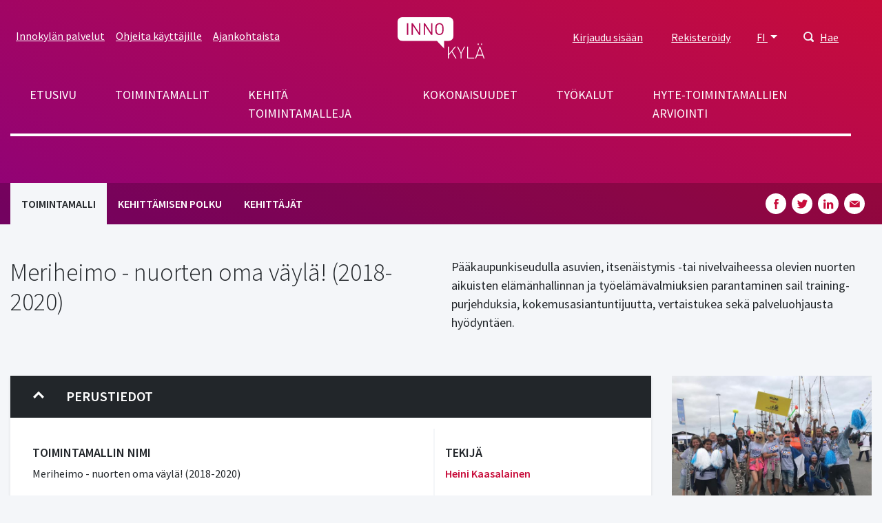

--- FILE ---
content_type: text/html; charset=UTF-8
request_url: https://www.innokyla.fi/fi/toimintamalli/meriheimo-nuorten-oma-vayla-2018-2020
body_size: 61642
content:
<!DOCTYPE html>
<html lang="fi" dir="ltr" prefix="og: https://ogp.me/ns#">
  <head>
    <meta charset="utf-8" />
<meta name="description" content="Pääkaupunkiseudulla asuvien, itsenäistymis -tai nivelvaiheessa olevien nuorten aikuisten elämänhallinnan ja työelämävalmiuksien parantaminen sail training-purjehduksia, kokemusasiantuntijuutta, vertaistukea sekä palveluohjausta hyödyntäen." />
<link rel="canonical" href="https://www.innokyla.fi/fi/toimintamalli/meriheimo-nuorten-oma-vayla-2018-2020" />
<link rel="image_src" href="kuvapullo.jpg" />
<meta property="og:description" content="Pääkaupunkiseudulla asuvien, itsenäistymis -tai nivelvaiheessa olevien nuorten aikuisten elämänhallinnan ja työelämävalmiuksien parantaminen sail training-purjehduksia, kokemusasiantuntijuutta, vertaistukea sekä palveluohjausta hyödyntäen." />
<meta property="og:image" content="https://www.innokyla.fikuvapullo.jpg" />
<meta name="twitter:card" content="summary_large_image" />
<meta name="twitter:title" content="Meriheimo - nuorten oma väylä! (2018-2020)" />
<meta name="twitter:site" content="@Innokyla" />
<meta name="twitter:description" content="Pääkaupunkiseudulla asuvien, itsenäistymis -tai nivelvaiheessa olevien nuorten aikuisten elämänhallinnan ja työelämävalmiuksien parantaminen sail training-purjehduksia, kokemusasiantuntijuutta, vertaistukea sekä palveluohjausta hyödyntäen." />
<meta name="twitter:image:alt" content="Ryhmäkuva" />
<meta name="twitter:image" content="https://www.innokyla.fi/sites/default/files/2020-09/kuvapullo.jpg" />
<meta name="Generator" content="Drupal 10 (https://www.drupal.org)" />
<meta name="MobileOptimized" content="width" />
<meta name="HandheldFriendly" content="true" />
<meta name="viewport" content="width=device-width, initial-scale=1.0" />
<link rel="icon" href="/themes/custom/innokyla/apps/drupal/favicons/favicon.ico" type="image/vnd.microsoft.icon" />
<link rel="alternate" hreflang="fi" href="https://www.innokyla.fi/fi/toimintamalli/meriheimo-nuorten-oma-vayla-2018-2020" />

    <title>Meriheimo - nuorten oma väylä! (2018-2020) | Innokylä</title>
    <link rel="stylesheet" media="all" href="/sites/default/files/css/css_d3YQAByV6z9RrfsqH1eOpuiGs6x4eYz0Xc35fQkl0Kw.css?delta=0&amp;language=fi&amp;theme=particle&amp;include=eJxljEEOwjAMBD-Uxk-KjGuBGyeuYlelvycIcUCcVhrtDJlVYQf67OYje1zKnsgGwzqOHTXjhs8fsAqq3ZP0boUOD2vfwhInY_W04wghZXhryY2mURpPsaj06vCPcjy4ze_lwQ1u6PwCJgw9qA" />
<link rel="stylesheet" media="all" href="/sites/default/files/css/css_4PWZMFBlW0O9d9qyZQ5RHRIoKZYycB5sSf4N-Z9Qnfk.css?delta=1&amp;language=fi&amp;theme=particle&amp;include=eJxljEEOwjAMBD-Uxk-KjGuBGyeuYlelvycIcUCcVhrtDJlVYQf67OYje1zKnsgGwzqOHTXjhs8fsAqq3ZP0boUOD2vfwhInY_W04wghZXhryY2mURpPsaj06vCPcjy4ze_lwQ1u6PwCJgw9qA" />

    <script type="application/json" data-drupal-selector="drupal-settings-json">{"path":{"baseUrl":"\/","pathPrefix":"fi\/","currentPath":"node\/1224","currentPathIsAdmin":false,"isFront":false,"currentLanguage":"fi"},"pluralDelimiter":"\u0003","suppressDeprecationErrors":true,"ajaxPageState":{"libraries":"[base64]","theme":"particle","theme_token":null},"ajaxTrustedUrl":{"\/fi\/search":true},"gtag":{"tagId":"","consentMode":false,"otherIds":[],"events":[],"additionalConfigInfo":[]},"gtm":{"tagId":null,"settings":{"data_layer":"dataLayer","include_classes":false,"allowlist_classes":"","blocklist_classes":"","include_environment":true,"environment_id":"env-3","environment_token":"W1lqXcAtXIZvDupDLSZQTg"},"tagIds":["GTM-WMM7HCW"]},"dataLayer":{"defaultLang":"en","languages":{"fi":{"id":"fi","name":"Suomi","direction":"ltr","weight":-10},"sv":{"id":"sv","name":"Ruotsi","direction":"ltr","weight":-9},"en":{"id":"en","name":"Englanti","direction":"ltr","weight":-8}}},"cookies":{"cookiesjsr":{"config":{"cookie":{"name":"cookiesjsr","expires":31536000000,"domain":"","sameSite":"Lax","secure":false},"library":{"libBasePath":"https:\/\/cdn.jsdelivr.net\/gh\/jfeltkamp\/cookiesjsr@1\/dist","libPath":"https:\/\/cdn.jsdelivr.net\/gh\/jfeltkamp\/cookiesjsr@1\/dist\/cookiesjsr.min.js","scrollLimit":250},"callback":{"method":"post","url":"\/fi\/cookies\/consent\/callback.json","headers":[]},"interface":{"openSettingsHash":"#editCookieSettings","showDenyAll":true,"denyAllOnLayerClose":false,"settingsAsLink":false,"availableLangs":["fi","sv","en"],"defaultLang":"en","groupConsent":false,"cookieDocs":false}},"services":{"functional":{"id":"functional","services":[{"key":"functional","type":"functional","name":"Required functional","info":{"value":"","format":"basic_html"},"uri":"","needConsent":false}],"weight":1},"performance":{"id":"performance","services":[{"key":"gtag","type":"performance","name":"Google Tag Manager ja Google Analytics","info":null,"uri":"","needConsent":true},{"key":"matomo","type":"performance","name":"Matomo Analytics","info":{"value":"","format":"basic_html"},"uri":"","needConsent":true}],"weight":30}},"translation":{"_core":{"default_config_hash":"X8VxTkyAAEb9q-EhYz30-BkJ9Ftv5-u1H7BXLXHQe1o"},"langcode":"en","bannerText":"K\u00e4yt\u00e4mme ev\u00e4steit\u00e4 mahdollistamaan sivuston k\u00e4ytt\u00f6\u00e4, parantamaan k\u00e4ytt\u00f6kokemusta ja analysoimaan k\u00e4vij\u00e4liikennett\u00e4. T\u00e4ss\u00e4 voit hyv\u00e4ksy\u00e4 ev\u00e4steiden k\u00e4yt\u00f6n tai muokata asetuksia.","privacyPolicy":"Privacy policy","privacyUri":"","imprint":"Imprint","imprintUri":"","cookieDocs":"Cookie documentation","cookieDocsUri":"","officialWebsite":"Katso viralliset asiakirjat","denyAll":"Kiell\u00e4 kaikki","alwaysActive":"Aina aktiivinen","settings":"Ev\u00e4steasetukset","acceptAll":"Hyv\u00e4ksy kaikki","requiredCookies":"V\u00e4ltt\u00e4m\u00e4tt\u00f6m\u00e4t ev\u00e4steet","cookieSettings":"Ev\u00e4steasetukset","close":"Sulje","readMore":"Lue lis\u00e4\u00e4","allowed":"allowed","denied":"denied","settingsAllServices":"Kaikkien palvelujen asetukset","saveSettings":"Tallenna","default_langcode":"en","disclaimerText":"All cookie information is subject to change by the service providers. We update this information regularly.","disclaimerTextPosition":"above","processorDetailsLabel":"Processor Company Details","processorLabel":"Yritys","processorWebsiteUrlLabel":"Company Website","processorPrivacyPolicyUrlLabel":"Company Privacy Policy","processorCookiePolicyUrlLabel":"Company Cookie Policy","processorContactLabel":"Data Protection Contact Details","placeholderAcceptAllText":"Accept All Cookies","functional":{"title":"Functional","details":"Cookies are small text files that are placed by your browser on your device in order to store certain information. Using the information that is stored and returned, a website can recognize that you have previously accessed and visited it using the browser on your end device. We use this information to arrange and display the website optimally in accordance with your preferences. Within this process, only the cookie itself is identified on your device. Personal data is only stored following your express consent or where this is absolutely necessary to enable use the service provided by us and accessed by you."},"performance":{"title":"Tilastolliset eli k\u00e4vij\u00e4- ja analytiikkatietoa ker\u00e4\u00e4v\u00e4t ev\u00e4steet","details":"Verkkoanalytiikkaty\u00f6kalut (Google Analytics, Google Tag Manager ja Matomo Analytics) auttavat meit\u00e4 ymm\u00e4rt\u00e4m\u00e4\u00e4n, miten verkkopalvelua k\u00e4ytet\u00e4\u00e4n ja mist\u00e4 sinne saavutaan. Tiedon pohjalta teemme parannuksia sivustolle. Tietoja ei voi yhdist\u00e4\u00e4 todelliseen henkil\u00f6\u00f6n."}}},"cookiesTexts":{"_core":{"default_config_hash":"X8VxTkyAAEb9q-EhYz30-BkJ9Ftv5-u1H7BXLXHQe1o"},"langcode":"en","bannerText":"K\u00e4yt\u00e4mme ev\u00e4steit\u00e4 mahdollistamaan sivuston k\u00e4ytt\u00f6\u00e4, parantamaan k\u00e4ytt\u00f6kokemusta ja analysoimaan k\u00e4vij\u00e4liikennett\u00e4. T\u00e4ss\u00e4 voit hyv\u00e4ksy\u00e4 ev\u00e4steiden k\u00e4yt\u00f6n tai muokata asetuksia.","privacyPolicy":"Privacy policy","privacyUri":"","imprint":"Imprint","imprintUri":"","cookieDocs":"Cookie documentation","cookieDocsUri":"","officialWebsite":"Katso viralliset asiakirjat","denyAll":"Kiell\u00e4 kaikki","alwaysActive":"Aina aktiivinen","settings":"Ev\u00e4steasetukset","acceptAll":"Hyv\u00e4ksy kaikki","requiredCookies":"V\u00e4ltt\u00e4m\u00e4tt\u00f6m\u00e4t ev\u00e4steet","cookieSettings":"Ev\u00e4steasetukset","close":"Sulje","readMore":"Lue lis\u00e4\u00e4","allowed":"allowed","denied":"denied","settingsAllServices":"Kaikkien palvelujen asetukset","saveSettings":"Tallenna","default_langcode":"en","disclaimerText":"All cookie information is subject to change by the service providers. We update this information regularly.","disclaimerTextPosition":"above","processorDetailsLabel":"Processor Company Details","processorLabel":"Yritys","processorWebsiteUrlLabel":"Company Website","processorPrivacyPolicyUrlLabel":"Company Privacy Policy","processorCookiePolicyUrlLabel":"Company Cookie Policy","processorContactLabel":"Data Protection Contact Details","placeholderAcceptAllText":"Accept All Cookies"},"services":{"functional":{"uuid":"dfd2cfc6-e4f1-488b-9f8a-9ae84bfe0c9f","langcode":"en","status":true,"dependencies":[],"id":"functional","label":"Required functional","group":"functional","info":{"value":"","format":"basic_html"},"consentRequired":false,"purpose":"","processor":"","processorContact":"","processorUrl":"","processorPrivacyPolicyUrl":"","processorCookiePolicyUrl":"","placeholderMainText":"This content is blocked because required functional cookies have not been accepted.","placeholderAcceptText":"Only accept required functional cookies"},"gtag":{"uuid":"c044f474-50d6-47c2-8fdb-e49ab0d34cfd","langcode":"en","status":true,"dependencies":{"enforced":{"module":["cookies_gtag"]}},"_core":{"default_config_hash":"500XshI88hbc-4kElU2ulgAYDxLUMZUn9__MhefzLz0"},"id":"gtag","label":"Google Tag Manager ja Google Analytics","group":"performance","info":null,"consentRequired":true,"purpose":"","processor":"","processorContact":"","processorUrl":"","processorPrivacyPolicyUrl":"","processorCookiePolicyUrl":"","placeholderMainText":"This content is blocked because google tag manager cookies have not been accepted.","placeholderAcceptText":"Only accept google tag manager cookies"},"matomo":{"uuid":"539d45b6-f87b-49f9-9e56-3ee58e61b99f","langcode":"en","status":true,"dependencies":[],"id":"matomo","label":"Matomo Analytics","group":"performance","info":{"value":"","format":"basic_html"},"consentRequired":true,"purpose":"","processor":"","processorContact":"","processorUrl":"","processorPrivacyPolicyUrl":"","processorCookiePolicyUrl":"","placeholderMainText":"This content is blocked because matomo cookies have not been accepted.","placeholderAcceptText":"Only accept matomo cookies"}},"groups":{"functional":{"uuid":"e7dec381-b043-45dc-a6ae-ccd504a8ff3e","langcode":"en","status":true,"dependencies":[],"id":"functional","label":"Functional","weight":1,"title":"Functional","details":"Cookies are small text files that are placed by your browser on your device in order to store certain information. Using the information that is stored and returned, a website can recognize that you have previously accessed and visited it using the browser on your end device. We use this information to arrange and display the website optimally in accordance with your preferences. Within this process, only the cookie itself is identified on your device. Personal data is only stored following your express consent or where this is absolutely necessary to enable use the service provided by us and accessed by you."},"performance":{"uuid":"4f3e907b-454c-4bfa-9670-0aefee9fa840","langcode":"en","status":true,"dependencies":[],"_core":{"default_config_hash":"Jv3uIJviBj7D282Qu1ZpEQwuOEb3lCcDvx-XVHeOJpw"},"id":"performance","label":"Suorituskyky","weight":30,"title":"Tilastolliset eli k\u00e4vij\u00e4- ja analytiikkatietoa ker\u00e4\u00e4v\u00e4t ev\u00e4steet","details":"Verkkoanalytiikkaty\u00f6kalut (Google Analytics, Google Tag Manager ja Matomo Analytics) auttavat meit\u00e4 ymm\u00e4rt\u00e4m\u00e4\u00e4n, miten verkkopalvelua k\u00e4ytet\u00e4\u00e4n ja mist\u00e4 sinne saavutaan. Tiedon pohjalta teemme parannuksia sivustolle. Tietoja ei voi yhdist\u00e4\u00e4 todelliseen henkil\u00f6\u00f6n."},"social":{"uuid":"0ae1dcbc-c349-4572-b85e-3bab1fb9ae3e","langcode":"en","status":true,"dependencies":[],"_core":{"default_config_hash":"vog2tbqqQHjVkue0anA0RwlzvOTPNTvP7_JjJxRMVAQ"},"id":"social","label":"Social Plugins","weight":20,"title":"Social Plugins","details":"Comments managers facilitate the filing of comments and fight against spam."},"tracking":{"uuid":"71905c94-1eaf-4d70-8f27-4572df000a69","langcode":"en","status":true,"dependencies":[],"_core":{"default_config_hash":"_gYDe3qoEc6L5uYR6zhu5V-3ARLlyis9gl1diq7Tnf4"},"id":"tracking","label":"Tracking","weight":10,"title":"Tracking cookies","details":"Marketing cookies come from external advertising companies (\u0022third-party cookies\u0022) and are used to collect information about the websites visited by the user. The purpose of this is to create and display target group-oriented content and advertising for the user."}}},"user":{"uid":0,"permissionsHash":"2f6902889394774e15130d7e4ddb7b8832b57d35d9940c57fe5261653f7cb183"}}</script>
<script src="/sites/default/files/languages/fi_-P04QnopJHo6oe5OVWkk5luMAEzYJx-YezFy-oKBYZ4.js?t6p5kd"></script>
<script src="/core/misc/drupalSettingsLoader.js?v=10.5.6"></script>
<script src="/core/misc/drupal.js?v=10.5.6"></script>
<script src="/core/misc/drupal.init.js?v=10.5.6"></script>
<script src="/core/misc/debounce.js?v=10.5.6"></script>
<script src="/core/misc/announce.js?v=10.5.6"></script>
<script src="/core/misc/message.js?v=10.5.6"></script>
<script src="/modules/contrib/cookies/js/cookiesjsr.conf.js?v=10.5.6" defer></script>
<script src="/modules/contrib/google_tag/js/gtag.js?t6p5kd" type="text/plain" id="cookies_gtag_gtag" data-cookieconsent="gtag"></script>
<script src="/modules/contrib/google_tag/js/gtm.js?t6p5kd" type="text/plain" id="cookies_gtag_gtm" data-cookieconsent="gtag"></script>

  </head>
  <body class="page-general-model">
  <!-- Google Tag Manager (noscript) -->
    <noscript>
      <iframe
        src="https://www.googletagmanager.com/ns.html?id=GTM-WMM7HCW&gtm_auth=W1lqXcAtXIZvDupDLSZQTg&gtm_preview=env-3&gtm_cookies_win=x"
        height="0" width="0" style="display:none;visibility:hidden"></iframe>
    </noscript>
  <!-- End Google Tag Manager (noscript) -->
    <noscript><iframe src="https://www.googletagmanager.com/ns.html?id=GTM-WMM7HCW&gtm_auth=W1lqXcAtXIZvDupDLSZQTg&gtm_preview=env-3&gtm_cookies_win=x"
                  height="0" width="0" style="display:none;visibility:hidden"></iframe></noscript>

      <div class="dialog-off-canvas-main-canvas" data-off-canvas-main-canvas>
    
<a href="#main-content" class="skip-to-content-link">
  Hyppää pääsisältöön
</a>


<div class="page-overlay"></div>



<div class="header-search-block">
  <div class="container">
    <div class="row align-items-center justify-content-center">
      <div class="col-10 col-md-7"><form action="/fi/search" method="get" id="search-keyword" accept-charset="UTF-8">
  

<div class="search-input-area">
  
<div class="form-group js-form-item form-item js-form-type-textfield form-item-keyword js-form-item-keyword" id="edit-keywo">
      
        
<input class="search-field form-text form-control" aria-label="Hae" data-drupal-selector="edit-keyword" type="text" id="edit-keyword" name="keyword" value="" size="60" maxlength="128" placeholder="Hae" />

<div class="invalid-feedback">
  Please provide a valid value.  
</div>

        </div>

  <div class="search-input-button">
    <button type="submit" class="btn btn-primary icon-button search-button">Hae</button>
  </div>
</div>

</form>
</div>
      <div class="col-2 col-md-1 close-searchbar" tabindex="0">Sulje</div>
    </div>
  </div>
</div>

<div class="container position-relative">
  <div class="open-searchbar open-searchbar-mobile">
    <div class="open-searchbar-icon">
      


<div class="color-fill--light svg svg--icon" style="height: 25px; width: 25px;">
  <svg viewBox="0 0 500 500">
    <use xlink:href="/themes/custom/innokyla/dist/app-drupal/assets/spritemap.svg#sprite-magnifier"></use>
  </svg>
</div>
    </div>
    

  


<button type=button class="btn open-searchbar-button pr-1 font-weight-normal nav-link font-size-normal" aria-haspopup=true aria-expanded=false aria-label=Hae>
  
  </button>
  </div>
</div>





<div class="navbar-dialog-wrapper" data-dialog-label="Navigaatio">
  <nav class="navbar navbar-expand-lg container" aria-label="Valikko">
    <button class="navbar-toggler" type="button" data-toggle="collapse" data-target="#top-navigation" aria-controls="navbarTogglerDemo03" aria-expanded="false" aria-label="Toggle navigation">
      <div class="nav-icon-burger">
                <span></span>
        <span></span>
        <span></span>
        <span></span>
      </div>    
    </button>

    <a class="navbar-brand" href="https://www.innokyla.fi/fi" alt="Etusivu" rel="home">
      


<span class="svg svg--colorable"><?xml version="1.0" encoding="UTF-8"?>
<svg viewBox="0 0 127 60" version="1.1" xmlns="http://www.w3.org/2000/svg" xmlns:xlink="http://www.w3.org/1999/xlink">
    <!-- Generator: sketchtool 58 (101010) - https://sketch.com -->
    <title>Innokylä</title>
    <g id="Layouts" stroke="none" stroke-width="1" fill="none" fill-rule="evenodd">
        <g id="Etusivu" transform="translate(-737.000000, -24.000000)" fill="#FFFFFF">
            <g id="Logo" transform="translate(737.000000, 24.000000)">
                <g id="logo-white-logo" transform="translate(-0.000000, 0.000000)">
                    <path d="M120,42.8734177 L126.250633,59.9316456 L124.860759,59.9316456 L123.402532,55.7848101 L115.443038,55.7848101 L113.924051,59.9316456 L112.549367,59.9316456 L118.84557,42.8734177 L120,42.8734177 Z M102.167089,42.8734177 L102.167089,58.7848101 L111.227848,58.7848101 L111.227848,59.9316456 L100.875949,59.9316456 L100.875949,42.8734177 L102.167089,42.8734177 Z M87.7974684,42.8734177 L92.1341772,51.4936709 L96.3721519,42.8734177 L97.7620253,42.8734177 L92.7265823,52.8607595 L92.7265823,59.9316456 L91.435443,59.9316456 L91.435443,52.8607595 L86.4075949,42.8734177 L87.7974684,42.8734177 Z M74.4,42.8734177 L74.4,53.5291139 L83.0506329,42.8734177 L84.6075949,42.8734177 L79.3367089,49.3898734 L85.4962025,59.9316456 L83.9620253,59.9316456 L78.4708861,50.3696203 L74.4,55.3063291 L74.4,59.9316456 L73.1088608,59.9316456 L73.1088608,42.8734177 L74.4,42.8734177 Z M119.4,44.5746835 L115.83038,54.6151899 L122.96962,54.6151899 L119.4,44.5746835 Z M74.0582278,3.55271368e-15 C80.7172724,3.55271368e-15 80.9320802,6.44423662 80.9390095,6.85999382 L80.9392405,27.5240506 C80.9392405,34.4050633 74.0582278,34.4050633 74.0582278,34.4050633 L67.4734177,34.4050633 L67.4734177,45.5012658 L57.0075949,34.4050633 L6.88101266,34.4050633 C0.332952225,34.4050633 0.0161105916,28.1738445 0.000779544752,27.5708233 L-2.13162821e-14,6.88101266 C-2.13162821e-14,0.332952225 6.2312188,0.0161105916 6.83423997,0.000779544752 Z M122.612658,38.3544304 L122.612658,40.1772152 L121.237975,40.1772152 L121.237975,38.3544304 L122.612658,38.3544304 Z M117.683544,38.3544304 L117.683544,40.1772152 L116.308861,40.1772152 L116.308861,38.3544304 L117.683544,38.3544304 Z M65.0886076,10.321519 C62.6604041,7.96390127 58.7978238,7.96390127 56.3696203,10.321519 C54.8704777,11.8064516 54.7737589,13.3910826 54.7675189,16.5490181 L54.7675189,16.5490181 L54.7675189,17.9013487 C54.7737589,21.0568 54.8704777,22.6228665 56.3696203,24.1291139 C58.7978238,26.4867316 62.6604041,26.4867316 65.0886076,24.1291139 L65.0886076,24.1291139 L65.0886076,24.1063291 C66.6911392,22.4962025 66.6911392,20.8405063 66.6911392,17.2253165 L66.6910854,16.8814426 C66.6894717,13.5019086 66.6394447,11.879706 65.0886076,10.321519 Z M15.4025316,8.67341772 L13.5797468,8.67341772 L13.5797468,25.7544304 L15.4025316,25.7544304 L15.4025316,8.67341772 Z M22.0253165,8.67341772 L20.3316456,8.67341772 L20.3316456,25.7544304 L22.1544304,25.7544304 L22.1544304,12.0835443 L31.2075949,25.7544304 L32.9392405,25.7544304 L32.9620253,8.67341772 L31.1392405,8.67341772 L31.1392405,22.3063291 L22.0253165,8.67341772 Z M39.6,8.67341772 L37.8759494,8.67341772 L37.8759494,25.7544304 L39.6911392,25.7544304 L39.6911392,12.0835443 L48.7518987,25.7544304 L50.4759494,25.7544304 L50.4759494,8.67341772 L48.6531646,8.67341772 L48.6531646,22.3063291 L39.6,8.67341772 Z M60.7594937,10.1620058 C61.8658718,10.1586239 62.9273917,10.5990999 63.7063291,11.3848101 C64.7848101,12.4860759 64.9063291,13.6556962 64.9063291,17.2025316 C64.9063291,20.7493671 64.7848101,21.9265823 63.7063291,23.0278481 C62.0766165,24.6499712 59.4423708,24.6499712 57.8126582,23.0278481 C56.7341772,21.9265823 56.6126582,20.7417722 56.6126582,17.2025316 C56.6126582,13.6632911 56.7341772,12.4860759 57.8126582,11.3848101 C58.5915957,10.5990999 59.6531156,10.1586239 60.7594937,10.1620058 Z" id="logo"></path>
                </g>
            </g>
        </g>
    </g>
</svg>
</span>    </a>


    <div class="collapse navbar-collapse" id="top-navigation">
      <div class="container">
        <div class="row">
          
<nav role="navigation" aria-labelledby="block-secondarynavigation-menu" id="block-secondarynavigation" class="top-left-nav">
            
  <h2 class="visually-hidden" id="block-secondarynavigation-menu">Secondary navigation</h2>
  

        
      
        
        <ul class="navbar-nav">
      
        
                    
                    




  <li  class="nav-item">
    <a class="nav-link " href="/fi/innokylan-palvelut"  >Innokylän palvelut</a>
  </li>

          
        
                    
                    




  <li  class="nav-item">
    <a class="nav-link " href="/fi/ohjeita-kayttajille"  >Ohjeita käyttäjille</a>
  </li>

          
        
                    
                    




  <li  class="nav-item">
    <a class="nav-link " href="/fi/ajankohtaista"  >Ajankohtaista</a>
  </li>

          
              </ul>
      


  </nav>

<nav role="navigation" aria-labelledby="block-particle-mainnavigation-menu" id="block-particle-mainnavigation" class="main-nav">
            
  <h2 class="visually-hidden" id="block-particle-mainnavigation-menu">Päävalikko</h2>
  

        
      
        
        <ul class="navbar-nav">
      
        
                    
                    




  <li  class="nav-item">
    <a class="nav-link " href="/fi/innokyla-kaikille-avoin-yhteisen-kehittamisen-ja-tiedon-jakamisen-ymparisto"  >Etusivu</a>
  </li>

          
        
                    
                    




  <li  class="nav-item">
    <a class="nav-link " href="/fi/general-models"  >Toimintamallit</a>
  </li>

          
        
                    
                    




  <li  class="nav-item">
    <a class="nav-link " href="/fi/kehita-toimintamalleja"  >Kehitä toimintamalleja</a>
  </li>

          
        
                    
                    




  <li  class="nav-item">
    <a class="nav-link " href="/fi/kokonaisuudet"  >Kokonaisuudet</a>
  </li>

          
        
                    
                    




  <li  class="nav-item">
    <a class="nav-link " href="/fi/tyokalut"  >Työkalut</a>
  </li>

          
        
                    
                    




  <li  class="nav-item">
    <a class="nav-link " href="/fi/hyte-toimintamallien-arviointi"  >Hyte-toimintamallien arviointi</a>
  </li>

          
              </ul>
      


  </nav>
<div id="block-optionsmenu" class="top-right-nav block block-blockgroup block-block-groupoptions-menu">
  
    
        <div class="content">
      
    <nav role="navigation" aria-labelledby="block-useraccountmenu-menu" id="block-useraccountmenu">
                      
    <h2 class="visually-hidden" id="block-useraccountmenu-menu">User account menu</h2>
    

              
      
        
        <ul class="navbar-nav">
      
        
                    
                    




  <li  class="nav-item">
    <a class="nav-link " href="/fi/user/login"  >Kirjaudu sisään</a>
  </li>

          
        
                    
                    




  <li  class="nav-item">
    <a class="nav-link " href="/fi/user/register"  >Rekisteröidy</a>
  </li>

          
              </ul>
      


      </nav>



<nav role="navigation" aria-labelledby="block-kayttajavalikko-menu" id="block-kayttajavalikko">
            
  <h2 class="visually-hidden" id="block-kayttajavalikko-menu">User account menu mobile</h2>
  

        
      
        
        <ul class="navbar-nav">
      
        
                    
                    




  <li  class="nav-item">
    <a class="nav-link " href="/fi/user/login"  >Kirjaudu sisään</a>
  </li>

          
        
                    
                    




  <li  class="nav-item">
    <a class="nav-link " href="/fi/user/register"  >Rekisteröidy</a>
  </li>

          
              </ul>
      


  </nav>
<div class="language-switcher-dropdown language-switcher-language-url">
                      
  <p class="sr-only" id="language-picker-description">Select your language, Valitse kieli, Välj ditt språk</p>

  <div class="dropdown">
  <button href="#" class="dropdown-toggle btn p-0 nav-link font-weight-normal font-size-normal" type="button" id="language-selector" data-toggle="dropdown" aria-haspopup="true" aria-expanded="false">
    FI
  </button>
  <div class="dropdown-menu dropdown-menu-right" aria-labelledby=language-selector>
                      <a class="dropdown-item" hreflang="FI" role="option" href="/fi/toimintamalli/meriheimo-nuorten-oma-vayla-2018-2020">Suomeksi</a>
                        <a class="dropdown-item disabled" hreflang="SV" role="option" aria-disabled="true">På svenska</a>
                        <a class="dropdown-item disabled" hreflang="EN" role="option" aria-disabled="true">In English</a>
              </div>
</div>
</div>
<div class="language-switcher-mobile language-switcher-language-url">
                      
  <h3 class="sr-only" id="language-picker-description">Select your language, Valitse kieli, Välj ditt språk</h3>

  <ul class="navbar-nav">
                  




  <li  class="nav-item">
    <a class="nav-link " href="/fi/toimintamalli/meriheimo-nuorten-oma-vayla-2018-2020"  >Suomeksi</a>
  </li>
                                </ul>
</div>

<div class="open-searchbar">
  <div class="open-searchbar-icon">
    


<div class="color-fill--light svg svg--icon" style="height: 15px; width: 15px;">
  <svg viewBox="0 0 500 500">
    <use xlink:href="/themes/custom/innokyla/dist/app-drupal/assets/spritemap.svg#sprite-magnifier"></use>
  </svg>
</div>
  </div>
  

  


<button type=button class="btn open-searchbar-button pr-1 font-weight-normal nav-link font-size-normal" aria-haspopup=true aria-expanded=false>
  Hae
  </button>
</div>



    </div>
  </div>

        </div>
      </div>
    </div>
  </nav>
</div>

<main role="main">
  <a id="main-content" tabindex="-1"></a>

  



  

<div class="jumbotron-empty">
    
    <div class="jumbotron-bg-empty bg"></div>
  </div>


<div class="navbar-tabs">
  <div class="container">
    <div class="navbar-nav-scroll">
      <ul class="nav">




  <li  class="active" class="nav-item">
    <a class="nav-link " href="/fi/toimintamalli/meriheimo-nuorten-oma-vayla-2018-2020"  >Toimintamalli</a>
  </li>





  <li  class="nav-item">
    <a class="nav-link " href="/fi/toimintamalli/meriheimo-nuorten-oma-vayla-2018-2020/kehittamisen-polku"  >Kehittämisen polku</a>
  </li>





  <li  class="nav-item">
    <a class="nav-link " href="/fi/toimintamalli/meriheimo-nuorten-oma-vayla-2018-2020/kehittajat"  >Kehittäjät</a>
  </li>
</ul>

      

<div class="some-share">

  <!-- Facebook -->
  <a href="http://www.facebook.com/sharer.php?u=https://www.innokyla.fi/fi/toimintamalli/meriheimo-nuorten-oma-vayla-2018-2020" target="_blank" class="some-share__item">
    


<div class="color-fill--primary svg svg--icon" style="height: 15px; width: 15px;">
  <svg viewBox="0 0 500 500">
    <use xlink:href="/themes/custom/innokyla/dist/app-drupal/assets/spritemap.svg#sprite-fb"></use>
  </svg>
</div>
    <span class="sr-only">Share on Facebook</span>
  </a>

  <!-- Twitter -->
  <a href="https://twitter.com/share?url=https://www.innokyla.fi/fi/toimintamalli/meriheimo-nuorten-oma-vayla-2018-2020" target="_blank" class="some-share__item">
    


<div class="color-fill--primary svg svg--icon" style="height: 15px; width: 15px;">
  <svg viewBox="0 0 500 500">
    <use xlink:href="/themes/custom/innokyla/dist/app-drupal/assets/spritemap.svg#sprite-twitter"></use>
  </svg>
</div>
    <span class="sr-only">Share on Twitter</span>
  </a>

  <!-- LinkedIn -->
  <a href="http://www.linkedin.com/shareArticle?mini=true&amp;url=https://www.innokyla.fi/fi/toimintamalli/meriheimo-nuorten-oma-vayla-2018-2020" target="_blank" class="some-share__item">
    


<div class="color-fill--primary svg svg--icon" style="height: 15px; width: 15px;">
  <svg viewBox="0 0 500 500">
    <use xlink:href="/themes/custom/innokyla/dist/app-drupal/assets/spritemap.svg#sprite-linkedin"></use>
  </svg>
</div>
    <span class="sr-only">Share on LinkedIn</span>
  </a>

  <!-- Email -->
  <a href="mailto:?subject=Innokylä: Meriheimo - nuorten oma väylä! (2018-2020)&body=https://www.innokyla.fi/fi/toimintamalli/meriheimo-nuorten-oma-vayla-2018-2020" class="some-share__item">
      


<div class="color-fill--primary svg svg--icon" style="height: 15px; width: 15px;">
  <svg viewBox="0 0 500 500">
    <use xlink:href="/themes/custom/innokyla/dist/app-drupal/assets/spritemap.svg#sprite-email"></use>
  </svg>
</div>
    <span class="sr-only">Share on email</span>
  </a>

</div>
    </div>
  </div>
</div>



  <div class="layout-container">

    

        

    <div class="container">
      <section class="row">

        
                  <div class="layout-content col-md-12">
                
<div data-drupal-messages-fallback class="hidden"></div>
<div id="block-particle-content" class="block block-system block-system-main-block">
  
    
      <h1 class="mt-4 mb-2 title"><span>Meriheimo - nuorten oma väylä! (2018-2020)</span>
</h1>
        <div class="content">
      <article data-history-node-id="1224">
  <div>
      <div class="mt-5 mb-5">
    <div  class="row">
      <div  class="col-md-6">
        <div class="block block-layout-builder block-extra-field-blocknodegeneral-modelinno-model-header-title">
  
    
      <div class="content">
      <h1 class="display-2">
Meriheimo - nuorten oma väylä! (2018-2020)
</h1>
    </div>
    
    

<div class="some-share">

  <!-- Facebook -->
  <a href="http://www.facebook.com/sharer.php?u=https://www.innokyla.fi/fi/toimintamalli/meriheimo-nuorten-oma-vayla-2018-2020" target="_blank" class="some-share__item">
    


<div class="color-fill--primary svg svg--icon" style="height: 15px; width: 15px;">
  <svg viewBox="0 0 500 500">
    <use xlink:href="/themes/custom/innokyla/dist/app-drupal/assets/spritemap.svg#sprite-fb"></use>
  </svg>
</div>
    <span class="sr-only">Share on Facebook</span>
  </a>

  <!-- Twitter -->
  <a href="https://twitter.com/share?url=https://www.innokyla.fi/fi/toimintamalli/meriheimo-nuorten-oma-vayla-2018-2020" target="_blank" class="some-share__item">
    


<div class="color-fill--primary svg svg--icon" style="height: 15px; width: 15px;">
  <svg viewBox="0 0 500 500">
    <use xlink:href="/themes/custom/innokyla/dist/app-drupal/assets/spritemap.svg#sprite-twitter"></use>
  </svg>
</div>
    <span class="sr-only">Share on Twitter</span>
  </a>

  <!-- LinkedIn -->
  <a href="http://www.linkedin.com/shareArticle?mini=true&amp;url=https://www.innokyla.fi/fi/toimintamalli/meriheimo-nuorten-oma-vayla-2018-2020" target="_blank" class="some-share__item">
    


<div class="color-fill--primary svg svg--icon" style="height: 15px; width: 15px;">
  <svg viewBox="0 0 500 500">
    <use xlink:href="/themes/custom/innokyla/dist/app-drupal/assets/spritemap.svg#sprite-linkedin"></use>
  </svg>
</div>
    <span class="sr-only">Share on LinkedIn</span>
  </a>

  <!-- Email -->
  <a href="mailto:?subject=Innokylä: Meriheimo - nuorten oma väylä! (2018-2020)&body=https://www.innokyla.fi/fi/toimintamalli/meriheimo-nuorten-oma-vayla-2018-2020" class="some-share__item">
      


<div class="color-fill--primary svg svg--icon" style="height: 15px; width: 15px;">
  <svg viewBox="0 0 500 500">
    <use xlink:href="/themes/custom/innokyla/dist/app-drupal/assets/spritemap.svg#sprite-email"></use>
  </svg>
</div>
    <span class="sr-only">Share on email</span>
  </a>

</div>
  </div>
<div class="block block-layout-builder block-extra-field-blocknodegeneral-modelinno-model-accordion-title">
  
    
        <div class="content">
      


    </div>
  </div>

      </div>
      <div  class="lead col-md-6">
        <div class="block block-layout-builder block-field-blocknodegeneral-modelfield-short-description">
  
    
        <div class="content">
      

            <div><p>Pääkaupunkiseudulla asuvien, itsenäistymis -tai nivelvaiheessa olevien nuorten aikuisten elämänhallinnan ja työelämävalmiuksien parantaminen sail training-purjehduksia, kokemusasiantuntijuutta, vertaistukea sekä palveluohjausta hyödyntäen.</p>
</div>
      

    </div>
  </div>

      </div>
    </div>
  </div>
  <div class="row">
    <div class="col-lg-9">

      

<div class="accordion-parent" id="accordion-basic_information">
      <div class="accordion-wrapper">
      <div id="heading-basic_information">
        <a class="btn btn-accordion h3" href="#collapse-basic_information" data-toggle="collapse" data-target="#collapse-basic_information" aria-expanded="true" aria-controls="collapse-basic_information">
          


<span class="svg svg--colorable"><?xml version="1.0" encoding="UTF-8"?>
<svg width="16px" height="11px" viewBox="0 0 16 11" version="1.1" xmlns="http://www.w3.org/2000/svg" xmlns:xlink="http://www.w3.org/1999/xlink">
    <!-- Generator: Sketch 59.1 (86144) - https://sketch.com -->
    <g id="Styles" stroke="none" stroke-width="1" fill="none" fill-rule="evenodd">
        <g id="Icons" transform="translate(-46.000000, -46.000000)" fill="#22262A">
            <g id="icon/chevron-down" transform="translate(46.000000, 43.000000)">
                <polygon id="chevron-down" points="8 13.4 0 5.4 2.4 3 8 9 13.6 3 16 5.4"></polygon>
            </g>
        </g>
    </g>
</svg></span>          Perustiedot
        </a>
      </div>

      <div id="collapse-basic_information" class="collapse show" aria-labelledby="heading-basic_information" data-parent="#accordion-basic_information" style="transition: height 0.5s;">
        <div class="accordion-content container accordion-default-content">
                                <div class="row">
            <div class="col-md-8">            
                <div class="block block-layout-builder block-field-blocknodegeneral-modeltitle">
  
      <h5 class="mt-4 mb-2 text-uppercase">Toimintamallin nimi</h5>
    
        <div class="content">
      <span>Meriheimo - nuorten oma väylä! (2018-2020)</span>

    </div>
  </div>
<div class="block block-layout-builder block-field-blocknodegeneral-modelfield-short-description">
  
    
        <div class="content">
      
  <div>
    <div class="text-uppercase mb-2 mt-4 h5">Toimintamallin lyhyt kuvaus</div>
              <div><p>Pääkaupunkiseudulla asuvien, itsenäistymis -tai nivelvaiheessa olevien nuorten aikuisten elämänhallinnan ja työelämävalmiuksien parantaminen sail training-purjehduksia, kokemusasiantuntijuutta, vertaistukea sekä palveluohjausta hyödyntäen.</p>
</div>
          </div>


    </div>
  </div>
<div class="block block-layout-builder block-field-blocknodegeneral-modelfield-implementation-place">
  
    
        <div class="content">
      
  <div>
    <div class="text-uppercase mb-2 mt-4 h5">Toteutuspaikka</div>
              <div>Y-Säätiö</div>
          </div>


    </div>
  </div>
<div class="block block-layout-builder block-field-blocknodegeneral-modelfield-area">
  
    
        <div class="content">
      
  <div>
    <div class="text-uppercase mb-2 mt-4 h5">Paikkakunta, maakunta tai hyvinvointialue</div>
          <div>
              <div>Uusimaa</div>
              </div>
      </div>


    </div>
  </div>
<div class="block block-layout-builder block-field-blocknodegeneral-modelfield-funding-body">
  
    
        <div class="content">
      
  <div>
    <div class="text-uppercase mb-2 mt-4 h5">Toimintamallin rahoittaja</div>
          <div>
              <div>Sosiaali- ja terveysjärjestöjen avustuskeskus (STEA)</div>
              </div>
      </div>


    </div>
  </div>
<div class="block block-layout-builder block-field-blocknodegeneral-modelfield-attachments-web-address">
  
    
        <div class="content">
      
  <div>
    <div class="text-uppercase mb-2 mt-4 h5">Liitteet ja linkit</div>
          <div>
              <div><article>
  
      
  <div>
    <div class="visually-hidden text-uppercase mb-2 mt-4 h5">Verkkosivun osoite</div>
              <div><a href="https://ysaatio.fi/y-saatio/hankkeet/meriheimo" target="_blank">Meriheimosta Y-Säätiön nettisivuilla</a></div>
          </div>


  </article>
</div>
          <div><article>
  
      
  <div>
    <div class="visually-hidden text-uppercase mb-2 mt-4 h5">Verkkosivun osoite</div>
              <div><a href="https://www.youtube.com/watch?v=xqGkAY7vvwQ" target="_blank">Meriheimon esittelyvideo</a></div>
          </div>


  </article>
</div>
          <div><article>
  
      
  <div>
    <div class="visually-hidden text-uppercase mb-2 mt-4 h5">Verkkosivun osoite</div>
              <div><a href="https://www.facebook.com/search/top?q=meriheimo" target="_blank">Meriheimo Facebookissa</a></div>
          </div>


  </article>
</div>
          <div><article>
  
      
  <div>
    <div class="visually-hidden text-uppercase mb-2 mt-4 h5">Verkkosivun osoite</div>
              <div><a href="https://www.instagram.com/meriheimo/?hl=fi" target="_blank">Meriheimo Instagramissa</a></div>
          </div>


  </article>
</div>
          <div><article>
  
      
  <div>
    <div class="visually-hidden text-uppercase mb-2 mt-4 h5">Verkkosivun osoite</div>
              <div><a href="https://ysaatio.fi/assets/files/2019/12/Opinna%CC%88ytetyo%CC%88-KorpelaKoskela.pdf" target="_blank">Nuorten kokemuksia osallisuudesta Meriheimo – Nuorten oma väylä! – purjehduksel…</a></div>
          </div>


  </article>
</div>
          <div><article>
  
      
  <div>
    <div class="visually-hidden text-uppercase mb-2 mt-4 h5">Verkkosivun osoite</div>
              <div><a href="https://ysaatio.fi/assets/files/2019/12/Skogstrom_Hanna_Pro_gradu_2019.pdf" target="_blank">Tapaustutkimus sosiaalisen osallisuuden merkityksistä seikkailupurjehduksia jär…</a></div>
          </div>


  </article>
</div>
          <div><article>
  
      
  <div>
    <div class="visually-hidden text-uppercase mb-2 mt-4 h5">Verkkosivun osoite</div>
              <div><a href="https://ysaatio.fi/assets/files/2020/07/Maisterintutkielma_Henni_Rajala_Meriheimo.pdf" target="_blank">Nuorten aikuisten arjenhallintataitojen kehittyminen Meriheimo-hankkeen purjehd…</a></div>
          </div>


  </article>
</div>
          <div><article>
  
      
  <div>
    <div class="visually-hidden text-uppercase mb-2 mt-4 h5">Verkkosivun osoite</div>
              <div><a href="https://4ormat-asset.s3.amazonaws.com/vfs/593693/public_assets/73648248/LM5_s34-38_MeriHeimo.pdf" target="_blank">Artikkeli Meriheimosta Lapsen Maailma (05/2020) -lehdessä</a></div>
          </div>


  </article>
</div>
          <div><article>
  
      
  <div>
    <div class="visually-hidden text-uppercase mb-2 mt-4 h5">Verkkosivun osoite</div>
              <div><a href="https://www.lehtiluukku.fi/lue/tukilinja/02-2020/242224.html" target="_blank">Artikkeli Meriheimosta Tukilinja (02/2020) -lehdessä</a></div>
          </div>


  </article>
</div>
          <div><article>
  
      
  <div>
    <div class="visually-hidden text-uppercase mb-2 mt-4 h5">Verkkosivun osoite</div>
              <div><a href="https://ysaatio.fi/assets/files/2021/01/toimintamalli.pdf" target="_blank">Toimintamallin kuvaus</a></div>
          </div>


  </article>
</div>
          <div><article>
  
      
  <div>
    <div class="visually-hidden text-uppercase mb-2 mt-4 h5">Verkkosivun osoite</div>
              <div><a href="https://ysaatio.fi/assets/files/2021/01/Ohjaajanopas.pdf" target="_blank">Sail training -purjehdukset ohjaajan näkökulmasta - Opas ohjaajalle</a></div>
          </div>


  </article>
</div>
          <div><article>
  
      
  <div>
    <div class="visually-hidden text-uppercase mb-2 mt-4 h5">Verkkosivun osoite</div>
              <div><a href="https://ysaatio.fi/assets/files/2021/01/Ohjaajan-opas_liite-1_leikitjaharjoitteet.pdf" target="_blank">Leikit ja harjoitteet - liite Ohjaajan oppaaseen</a></div>
          </div>


  </article>
</div>
          <div><article>
  
      
  <div>
    <div class="visually-hidden text-uppercase mb-2 mt-4 h5">Verkkosivun osoite</div>
              <div><a href="https://ysaatio.fi/assets/files/2021/01/Ohjaajan-opas_liite-2_vahtijako.pdf" target="_blank">Vahtijako - liite Ohjaajan oppaaseen</a></div>
          </div>


  </article>
</div>
          <div><article>
  
      
  <div>
    <div class="visually-hidden text-uppercase mb-2 mt-4 h5">Verkkosivun osoite</div>
              <div><a href="https://ysaatio.fi/assets/files/2021/01/Ohjaajan-opas_liite-3_varustelista.pdf" target="_blank">Varustelista - liite Ohjaajan oppaaseen</a></div>
          </div>


  </article>
</div>
          <div><article>
  
      
  <div>
    <div class="visually-hidden text-uppercase mb-2 mt-4 h5">Verkkosivun osoite</div>
              <div><a href="https://www.youtube.com/watch?v=JZnOWdokWQw" target="_blank">Koostevideo: Mitä Meriheimo on saanut aikaan?</a></div>
          </div>


  </article>
</div>
              </div>
      </div>


    </div>
  </div>

            </div>

            <div class="col-md-4 accordion-sidebar">
              <div class="block block-layout-builder block-extra-field-blocknodegeneral-modelinno-model-creator">
  
    
      <h1 class="mt-4 mb-2 title">Tekijä</h1>
        <div class="content">
        <h3 class="mt-4 mb-2 text-uppercase h5">Tekijä</h3>

<a href="/fi/user/4245" hreflang="fi">Heini Kaasalainen</a>

    </div>
  </div>
<div class="block block-layout-builder block-extra-field-blocknodegeneral-modelinno-model-created">
  
    
      <h1 class="mt-4 mb-2 title">Luotu</h1>
        <div class="content">
        <h3 class="mt-4 mb-2 text-uppercase h5">Luotu</h3>

21.9.2020

    </div>
  </div>
<div class="block block-layout-builder block-extra-field-blocknodegeneral-modelinno-model-updated">
  
    
      <h1 class="mt-4 mb-2 title">Viimeksi muokattu</h1>
        <div class="content">
        <h3 class="mt-4 mb-2 text-uppercase h5">Viimeksi muokattu</h3>

28.1.2021

    </div>
  </div>

            </div>
          </div>              
                          </div>
      </div>
    </div>
  </div>
      
            

<div class="accordion-parent" id="accordion-general_model_brief">
      <div class="accordion-wrapper">
      <div id="heading-general_model_brief">
        <a class="btn btn-accordion h3" href="#collapse-general_model_brief" data-toggle="collapse" data-target="#collapse-general_model_brief" aria-expanded="true" aria-controls="collapse-general_model_brief">
          


<span class="svg svg--colorable"><?xml version="1.0" encoding="UTF-8"?>
<svg width="16px" height="11px" viewBox="0 0 16 11" version="1.1" xmlns="http://www.w3.org/2000/svg" xmlns:xlink="http://www.w3.org/1999/xlink">
    <!-- Generator: Sketch 59.1 (86144) - https://sketch.com -->
    <g id="Styles" stroke="none" stroke-width="1" fill="none" fill-rule="evenodd">
        <g id="Icons" transform="translate(-46.000000, -46.000000)" fill="#22262A">
            <g id="icon/chevron-down" transform="translate(46.000000, 43.000000)">
                <polygon id="chevron-down" points="8 13.4 0 5.4 2.4 3 8 9 13.6 3 16 5.4"></polygon>
            </g>
        </g>
    </g>
</svg></span>          Toimintamallin kuvaus
        </a>
      </div>

      <div id="collapse-general_model_brief" class="collapse show" aria-labelledby="heading-general_model_brief" data-parent="#accordion-general_model_brief" style="transition: height 0.5s;">
        <div class="accordion-content container accordion-default-content">
                                <div class="block block-layout-builder block-field-blocknodegeneral-modelfield-basic-idea">
  
    
        <div class="content">
      
  <div>
    <div class="text-uppercase mb-2 mt-4 h5">Ratkaisun perusidea</div>
              <div><p>Meriheimo - nuorten oma väylä -hankkeessa tähdättiin sail training -menetelmän, vertaisuuden ja seikkailukasvatuksellisten ryhmätoimintojen avulla erityistä tukea tarvinneiden, itsenäistymisvaiheessa olevien pääkaupunkiseudulla asuvien 18–30 -vuotiaiden nuorten aikuisten työelämävalmiuksien vahvistamiseen. Työelämävalmiudet ymmärrettiin hankkeessa laajasti käsittäen ne yksilölliset resurssit, jotka tukevat työelämässä toimimista ammattialasta ja työuran vaiheesta riippumatta.</p>
<p>Kuunari Helenalla toteutetuilla sail training -purjehduksilla (merivalmennuksilla) pääpaino oli tekemällä oppimisessa, tiimityöskentelyssä ja uusien kokemusten ja kavereiden löytämisessä. Merivalmennuksen lisäksi nuoret saivat tarvelähtöisesti neuvontaa itsenäisen elämän alkuun liittyvissä asioissa, kuten asumisen, koulutukseen ja töihin hakeutumisen kysymyksissä ja pääsivät mukaan aktiiviseen nuorten yhteisöön, Meriheimoon.</p>
<p><strong>Sail training -purjehdukset (merivalmennukset)</strong></p>
<p>Kesäkaudella (touko-syyskuu) toteutettavilla<strong> </strong>sail training -purjehduksilla<strong> </strong>nuoret vastasivat itse arjen pyörittämisestä aluksella ja aluksen etenemisestä pienryhmissä. Purjehduksen aikana konkreettisten taitojen opettelu, kuten ruoanlaitto- siivous- ja muut arjen taidot, limittyvät vuorovaikutus- ja tiimityöskentelytaitojen vahvistamiseen saumattomasti. &nbsp;Purjealuksella mitään ei tehdä yksin. Osallistujan näkökulmasta arki purjehduksella on jatkuvaa neuvottelua itsensä ja muiden kanssa: missä menee omat rajat, mikä rooli itsellä on kokonaisuudessa ja omassa pienryhmässä.</p>
<p>Noin puolet nuorista oli mukana useammalla kuin yhdellä merivalmennuksella. Tähän kytkeytyy idea purjehduspolusta, jossa nuori tulee ensin mukaan lyhyemmälle valmennukselle tutustumaan ja kokeilemaan, onko menetelmä hänelle sopiva. Sitten nuori voi lähteä pidemmälle purjehdukselle, mahdollisesti kouluttautua vertaisohjaajaksi ja tulla seuraavana kesänä mukaan uudessa roolissa.</p>
<p>Purjehduspolkumallia on kehitetty yhdessä nuorten kanssa. Periaatteena on ollut kunnioittaa nuoren subjektiutta: nuori itse päättää tuleeko mukaan uudestaan ja missä roolissa. Nuoren polkua hankkeessa on tuettu yksilöllisesti.</p>
<p>Merivalmennusprosessi pitää sisällään kolme ennakkotapaamista, sail training -purjehduksen ja yhden jälkitapaamisen.</p>
<p>1.ennakkotapaaminen: tutustuminen</p>
<p>Ensimmäisen ennakkotapaamisen tarkoituksena on tutustuminen. Ohjaaja suunnittelee tutustumisleikit yhdessä vertaisohjaajien kanssa. Orientoidutaan ryhmätoimintaan ja tulevaan purjehdukseen.</p>
<p>2. &nbsp;ennakkotapaaminen: ryhmäytyminen ja purjehduksen käytännöt</p>
<p>Toisen ennakkotapaamisen tarkoituksena on ryhmäytyminen ja että osallistujat saavat kuvan arjesta purjehduksella.&nbsp; Osallistujille kerrotaan purjehduksen arjesta ja tehtävistä. Vertaisohjaajat kertovat omista purjehduskokemuksistaan tarkemmin. Jakaudutaan pienryhmiin, joissa purjehduksen aikana toimitaan.</p>
<p>3. ennakkotapaaminen: jännityksen hälventäminen ja tavoitteet</p>
<p>Kolmannella ennakkotapaamisella käsitellään osallistujien ennakko-odotuksia, puretaan osallistujien jännitystä ja mahdollisia pelkoja purjehdukseen liittyen. Osallistujat asettavat ohjaajien avustuksella itselleen, vahtiryhmälleen, ja koko ryhmälle yhteisiä tavoitteita.</p>
<p>Tapaaminen purjehduksen jälkeen</p>
<p>Jälkitapaamisella purjehduksen tapahtumat käytiin läpi yksilö- ja ryhmätasolla ja pohdittiin, mitä purjehdukselta jäisi omaan arkeen ja elämään, mitä oppi purjehduksen aikana. Kokemuksen jälkeen tapahtuva reflektointi auttoi sitomaan kokemusta ja sen hyötyjä osaksi omaa arkea.</p>
<p><strong>Ympärivuotinen ryhmätoiminta</strong></p>
<p>&nbsp;</p>
<p>Ympärivuotinen toiminta oli avointa kaikille kesän purjehduksilla mukana olleille nuorille. Nuoret itse suunnittelivat, toteuttivat ja arvioivat talviajan toimintoja toisilleen: ohjaajat olivat avustavassa roolissa tukemassa toiminnan aikaista tavoitteen asettamista ja reflektointia sekä fasilitoimassa nuorten omaa tekemistä. Osallistaminen oli keskiössä: käytännössä ei toteutettu mitään sellaista toimintaa, jonka idea ei noussut meriheimolaisilta itseltään.&nbsp; Toiminnot vaihtelivat yönyliretkistä Nuuksiossa graffitityöpajaan ja etänä toteutettaviin kokkikerhoihin. Ne suunniteltiin, toteutettiin ja arvioitiin projekteina, joiden aikana nuoret konkreettisesti harjoittelivat samalla projektityöskentelyn perusteita: suunnitelmien tekemistä, työnjakoa ja aikataulujen hallintaa. Projekteissa jatkui purjehduksilta tuttu tekemällä oppimisen malli. Kaikki toiminta oli ryhmämuotoista ja toiminnallista.</p>
<p>Talvitoiminta vastasi nuorilta nousseeseen tarpeeseen jatkuvuudesta. Konkreettinen toiminta oli luonteva tapa pitää yllä purjehduksilla luotuja sosiaalisia suhteita ja tavata uusia ihmisiä, sekä viettää vapaa-aikaa. Noin puolet kesän purjehduksilla olleista nuorista osallistui myös talvitoimintaan.</p>
<p><strong>Palveluohjaus</strong></p>
<p>&nbsp;</p>
<p>Kaiken konkreettisen toiminnan lomassa oli palveluohjaus, jota tehtiin tarvelähtöisesti. Palveluohjausta oli hankkeessa kahdenlaista: perinteisempää muotoa, jossa nuori kysyi neuvoa, tyypillisesti töihin tai kouluun hakemiseen tai asumiseen liittyen, ja kysymystä ratkottiin nuoren valitseman ohjaajan kanssa ja nuoren valitsemaa kanavaa käyttäen yhdessä.</p>
<p>Valtaosa neuvonnasta oli muun toiminnan aikana tapahtuvaa “mikro-ohjausta”. Purjehduksilla ja muissa toiminnoissa nuorten kanssa usein tuli puheeksi arkeen liittyviä kysymyksiä, joihin nuorella ei ollut vastausta omasta takaa. Näissä ohjaaja saattoi kevyesti neuvoa, kuinka asiassa voisi edetä ja seuraavan kerran tavatessa kysellä kuulumisten vaihdon yhteydessä, kuinka asia oli edennyt.</p>
<p>Meriheimon nuoret tulivat erilaisista taustoista ja tyypillisesti palvelujen piiristä. Yhteisössä oli paljon sellaista kokemusasiantuntijuutta, josta muut nuoret hyötyivät. Usein nuoret keskenään jakoivat tietojaan ja kokemuksiaan palveluista. &nbsp;Tämä on yksi vertaisista koostuvan, mutta sopivasti monimuotoisen ryhmän vahvuus.</p>
<p>Palveluohjauksen lisäksi ohjaajat saattoivat joillekin nuorille olla myös turvallinen kontakti, jonka kanssa pallotella elämäntilanteeseen liittyviä tuntemuksia, joku, jolle soittaa, kun tapahtuu jotain hyvää elämässä. Vaikka ohjaajien pääasiallinen tarkoitus oli toteuttaa ryhmätoimintaa, käytännön työssä oli myös piirteitä eräänlaisesta ”kanssakulkijan” roolista.</p>
</div>
          </div>


    </div>
  </div>
<div class="block block-layout-builder block-field-blocknodegeneral-modelfield-phenomena-and-background">
  
    
        <div class="content">
      
  <div>
    <div class="text-uppercase mb-2 mt-4 h5">Toimintaympäristö</div>
              <div><p>Täysi-ikäistyneiden, nuorten aikuisten (18–30v) elämässä on monia nivelvaiheita, jotka määrittävät myöhemmän aikuisuuden suuntaa. Näitä ovat esimerkiksi omilleen muuttaminen, opintojen aloittaminen ja työelämään siirtyminen. Muutokset ovat paitsi ulkoisia, niin ennen kaikkea sisäisiä: nuori siirtyy vahvemmin ottamaan vastuuta omasta itsestään ja päätöksistään. Itsenäistymiseen liittyy oman identiteetin kirkastuminen ja erilaisten elämään liittyvien vaihtoehtojen kokeileminen. (Arnett 2000). Jos nuorella on vähän edellytyksiä käsitellä identiteettiinsä ja elämäänsä liittyvää muutosta tai on lähtökohdiltaan heikommassa asemassa esimerkiksi perheen heikon sosioekonomisen aseman takia, itsenäistyminen ja siihen kuuluvat nivelvaiheet aiheuttavat riskin huono-osaisuuden kasautumiselle ja syrjäytymiselle, jonka negatiiviset vaikutukset voivat kantaa pitkälle aikuisuuteen. (Sutela yms. 2006)</p>
<p>Syrjäytyminen tai syrjäytymisvaarassa oleminen ovat hankalasti määriteltäviä ja kategorisoivia termejä, jotka eivät aina tavoita nuoren aikuisen omaa kokemusmaailmaa tai todellisuutta. Tyypillisesti syrjäytymisvaaraan liitetään työelämän ulkopuolella oleminen vähintään osan vuodesta, matala koulutustaso ja runsas yhteiskunnan tukien käyttäminen (esim. toimeentulotuki). Nuorten elämäntilanteet kuitenkin muuttuvat nopeasti<strong>.</strong> Osa nuorista välillä “piipahtaa” syrjäytymisvaaran alueella, osa valitsee tietoisesti olla syrjässä väliaikaisesti työelämästä tai opinnoista. (Aaltonen yms. 2015).</p>
<p>Elämänhallinnalliset ja terveydelliset haasteet, yhteiskunnallinen osattomuus ja sosiaalisten suhteiden vähyys nähdään tutkimuksissa tyypillisesti syrjäytymistä edistävinä tekijöinä. Nuorilta kysyttäessä he mainitsevat ystävien puutteen merkittäväksi syrjäytymistä edistäväksi tekijäksi<strong>.</strong> (THL). Yleisimpiä syyitä jäädä koulutuksen ja työelämän ulkopuolelle ovat nuorten aikuisten kohdalla mielenterveydelliset ongelmat. (Marttunen &amp; Haravuori 2015).</p>
<p>Syrjäytymisen riskiin ja heikompaan työllistymiseen liitetään myös sosiaalisen toimintakyvyn rajoitteet. Erilaiset sosiaaliset rajoitteet ovat keskimäärin yleisempiä vähemmän koulutetuilla sekä toimeentulovaikeuksia kokevilla. Sosiaalisen toimintakyvyn tukemista ei voi sivuuttaa, kun halutaan edistää itsenäistymisvaihetta elävien, syrjäytymisvaarassa olevien nuorten aikuisten työkyvyn ylläpitämistä ja työllistymistä. Yhteisöllisyys ja sosiaalinen elämä ovat tärkeitä osallisuuden ja sosiaalisen toimijuuden näkökulmasta.&nbsp;</p>
</div>
          </div>


    </div>
  </div>
<div class="block block-layout-builder block-field-blocknodegeneral-modelfield-customer-understanding">
  
    
        <div class="content">
      
  <div>
    <div class="text-uppercase mb-2 mt-4 h5">Kohderyhmä ja asiakasymmärrys</div>
              <div><p>Hankkeen kohderyhmää olivat pääkaupunkiseudun itsenäistymisvaiheessa olevat, 18-30 –vuotiaat nuoret aikuiset, jotka haluavat positiivista muutosta elämäänsä. Heillä oli tyypillisesti ollut taustallaan haastavia elämäntilanteita ja olivat jonkinlaisessa nivelvaiheessa elämässään. Nuoret ohjautuivat hankkeeseen pääsääntöisesti yhteistyökumppaneiden verkostoista, kuten sosiaalitoimen tai matalan kynnyksen palvelujen kautta (esimerkiksi Vamos-toiminta). Hankkeessa mukana olleista nuorista 50% oli 25-vuotiaita tai yli ja 50% alle 25-vuotiaita. Sukupuolijakaumassa ei ollut merkittävää painotusta: miehiä ja naisia oli mukana lähes yhtä paljon.</p>
<p>Nuorten aikuisten elämäntilanteet vaihtuvat nopeasti ja istuvat harvoin yksiselitteisesti yhteen, tiettyyn kategoriaan, kuten ”opiskelija” tai ”työtön”. On myös olennaista erottaa nuorten oma kokemus tilanteestaan: esimerkiksi matalasti koulutettu, työtön nuori ei välttämättä koe olevansa syrjäytymisvaarassa. Tutkitusti kuitenkin pitkään jatkuessaan työttömyys tai koulutuksen ulkopuolella oleminen on yhteydessä lisääntyneisiin sosiaalisiin, psyykkisiin ja taloudellisiin ongelmiin (OKM/TEM/STM 2019).&nbsp; Kohderyhmää rajatessa huomiota kiinnitettiin nuoren itsensä antamaan tietoon omasta elämäntilanteestaan (tausta) ja syistä hakea mukaan hankkeeseen (motivaatio ja tarve).</p>
<p>Esimerkkejä hankkeessa tavoitellusta kohderyhmästä:</p>
<ul>
<li>Asumisyksiköissä asuvat, jotka suunnittelevat muuttamista&nbsp;omaan asuntoon</li>
<li>Päihde- ja mielenterveyskuntoutujat</li>
<li>Asunnottomuutta kokeneet nuoret aikuiset</li>
<li>Tukiasunnoissa itsenäisesti asuvat nuoret</li>
<li>Juuri omaan asuntoon muuttaneet/muuttamassa olevat nuoret</li>
<li>Lastensuojelun ja kotouttamisen jälkihuoltonuoret</li>
<li>Nuoret, jotka eivät ole töissä tai koulutuksessa&nbsp;</li>
</ul>
<p>Pilottipurjehduksilla mukana olleet nuoret olivat suunnittelemassa Meriheimo – nuorten oma väylä! -hanketta ja sen alkaessa toimivat ensimmäisenä toimintakesänä vertaisohjaajina hankkeeseen tulleille uusille nuorille. Hankkeen aikana nuoret ovat osallistuneet hankkeen kehittämiseen sen kaikilla tasoilla ja käyneet kertomassa kokemusasiantuntijan roolissa hankkeesta uusille nuorille.</p>
</div>
          </div>


    </div>
  </div>
<div class="block block-layout-builder block-field-blocknodegeneral-modelfield-functional-and-deployment-">
  
    
        <div class="content">
      
  <div>
    <div class="text-uppercase mb-2 mt-4 h5">Toimivuuden ja käyttöönoton ehdot</div>
              <div><p>Meriheimo- nuorten oma väylä! (2018-2020) hankkeen aikana puhkesi koronapandemia, jonka seurauksena käytännössä koko kolmas hankevuosi käytettiin hankkeeseen jo mukaan tulleiden nuorten tukemiseen. Koko purjehduskausi 2020 peruuntui ja sen aikana järjestettiin korvaavaa seikkailullista ryhmätoimintaa. Hankkeen päämenetelmä, eli merivalmennukset, jäivät pois käytännön työstä.</p>
<p>Toimintamallissa on vielä sellaisia kehityskohteita, joihin tulee tarttua ennen kuin toimintamallia voisi vakiintuneesti alkaa hyödyntää. Isoimmat kehitystarpeet liittyvät seikkailullisessa ryhmätoiminnassa kertyneen osaamisen tunnistamiseen ja hyödyntämiseen koulutus- ja työllistymispoluissa, joihin nuoret ohjautuvat.&nbsp;Näiden kehityskohtien parissa on tarkoitus jatkaa työskentelyä&nbsp;yhteistyökumppaneiden kanssa. Työskentely vaatii rahoituksen toiselle hankekaudelle, jonka aikana tarkennetaan&nbsp;Meriheimo-hankkeessa tehtyjä havaintoja ja kehitetään&nbsp;konkreettisia työkaluja ja toimintatapoja, jotka edesauttavat osaamisen tunnistamista ja näin hyödyttävät nuorten työelämävalmiuksia konkreettisella tavalla.&nbsp;</p>
<p>&nbsp;</p>
</div>
          </div>


    </div>
  </div>
<div class="block block-layout-builder block-field-blocknodegeneral-modelfield-summarized-evaluation-resu">
  
    
        <div class="content">
      
  <div>
    <div class="text-uppercase mb-2 mt-4 h5">Arvioinnin tulokset tiivistettynä</div>
              <div><p>Hankkeessa on luotu sosiaalista osallisuutta tukeva yhteisö, missä yhteisöllisyys on luonut edellytyksiä osallisuudelle, onnistumisen kokemuksille sekä osallistujien itsetunnon vahvistumiselle. Turvallinen yhteisö on edesauttanut sitä, että nuoret siirtyvät hankkeen aikana elämässään eteenpäin kouluun ja työelämään.</p>
<p>Meriheimo on tarjonnut nuorille pitkäkestoisen ja heille sopivan, riittävän väljän mallin oman toimijuuden rakentumiselle. Meriheimoyhteisö on luonut puitteet vertaisuudelle, jossa monen nuoren omat kyvykkyyden kokemukset ovat päässeet konkretisoitumaan.</p>
<p>Hankkeessa mukana olleet nuoret ovat saaneet tarvelähtöisesti neuvoja omaan arkeen ja elämäntilanteeseen liittyviin kysymyksiin matalalla kynnyksellä, tutuilta ohjaajilta.</p>
<p><strong>Merivalmennukset kasvattavat itseluottamusta ja pystyvyyden tunnetta.</strong></p>
<p>&nbsp;</p>
<p>Jo yhdenkin merivalmennusprosessin&nbsp;aikana käsitys itsestä on saattanut muuttua positiivisemmaksi ja purjehdus on voinut saada unelmoimaan ja kuvittelemaan omaa tulevaisuuttaan, mitä se voikaan pitää sisällään.</p>
<p>Heti merivalmennuksen jälkeen osallistujat arvioivat omaa kokemustaan kyselyn muodossa. Noin puolet vastaajista oli täysin sitä mieltä, että teki purjehduksen aikana jotain, mitä ei uskonut voivansa tehdä, oppi lisää omista vahvuuksistaan ja heikkouksistaan ja että hänellä on nyt enemmän luottamusta siihen, mitä osaa ja voi tehdä.</p>
<p>Hanna Skogström Helsingin yliopistosta tutki sosiaalityön gradussaan sosiaalisen osallisuuden merkityksiä Meriheimohankkeeseen osallistuneiden nuorten keskuudessa. Hän toteaa työssään, että purjehduksille osallistumisen jälkeen koetaan kovaa halua muuttaa asioita omassa elämässään. Muutoshalu johtuu osittain siitä, että purjehduksilla koetut onnistumisen tunteet lisäävät luottamusta itseen, voimaannuttaa ja tuovat esiin osallistujan piilossa olevan potentiaalin. Oman potentiaalin löytymistä edesauttaa myös vahva yhteisöllisyys ja hyväksyvä ilmapiiri, joka Meriheimossa on.</p>
<p>Reilu puoli vuotta merivalmennuksen jälkeen sen vaikutukset olit edelleen näkyvissä. Seurantakyselyyn vastaajista 60% oli täysin sitä mieltä, että purjehduksen myötä itseluottamus oli parantunut ja 80% koki, että purjehduksella oli ollut positiivista vaikutusta hyvinvointiin.</p>
<p>Eräs seurantakyselyyn vastannut nuori kuvaa purjehdusta itsensä kehittämisen ja itsetutkiskelun paikkana esimerkiksi seuraavasti:&nbsp;</p>
<p><em>“Oli iso haaste sosiaalisesti olla viikko niin pienessä tilassa niin monen ihmisen kanssa, koska olen introvertti ja viime vuosina olen tarvinnut paljon enemmän omaa aikaa ja tilaa palautumiseen. Oli upeaa huomata, että selvisin siitä, ja tuli pystyvämpi olo ottaa ns. tuntemattomia haasteita vastaan. Se oli elämäni ensimmäinen purjehdus ja ihan mieletön kokemus. -- Tuli todella toiveikas olo, että elämällä on vielä paljon annettavaa ja sai tauon normaalin arjen harmaudesta. Siellä sai olla oma itsensä, ja tehdä omien voimavarojen mukaan, eikä tarvinnut esittää reippaampaa, rohkeampaa tai jaksavampaa mitä oikeasti on, koska ilmapiiri oli ymmärtäväinen ja hyväksyvä, eikä jäykkä, virallinen tai autoritäärinen. Tuli olo, että olen tasavertainen muiden kanssa tiedossa olevista sairauksistani huolimatta, eikä niitä tarvinnut piilotella ja toisaalta ei myöskään korostaa, koska purjehduksilla oli iloinen tekemisen meininki. Koin tulleeni kuulluksi ja kohdelluksi ihmisenä.</em></p>
<p>Joillekin purjehdus on tarjonnut myös keinon lisätä omia voimavarojaan:</p>
<p><em>“Olen ollut uupunut ja saatan kuormittua ja ahdistua arjen parissa. Purjehdus vapauttaa ja saa arjen raskaat asiat tuntumaan pienemmiltä.”</em></p>
<p><em>“Olen ollut viime vuosina hyvin vaikeissa elämäntilanteissa. Minusta tuntuu, että purjehdus vapautti minut hetkeksi omasta tilanteestani ja arjen huolista ja pääsin jälleen yhteyteen itseni kanssa. Meren lähellä uskalsin tuntea ja olla itsessäni täysin. Se oli erittäin parantava kokemus. Tuntui, että purjehduksien jälkeen olin kokonaisempi ja tunteeni ja ajatukseni olivat selkeämpiä. Minusta tuntui, että Helenalla keskellä merta olin turvassa ja irti huolistani, ja koin ensimmäistä kertaa vuosiin, että minulla on syy elää ja minulla oli hyvä olla kehossani.”</em></p>
<p><strong>Merivalmennukset luovat yhteisöllisyyttä ja ympärivuotinen ryhmätoiminta ylläpitää sitä</strong></p>
<p>Hankkeeseen mukaan tulleita nuoria yhdistää se, että he ovat kaikki muutosvaiheessa elämässään ja haluavat muutosta elämäänsä. Toisille se konkretisoituu opintoihin tai työelämään suuntaamisena, toisille esimerkiksi vanhan, päihteitä käyttävän kaveripiirin pois jäämisellä. Heti purjehduksen jälkeen melkein 90% vastaajista on vähintään osittain sitä mieltä, että on tavannut<strong> </strong>sellaisia ihmisiä, joihin haluaa pitää yhteyttä purjehduksen jälkeen. Seurantakyselyssä noin puoli vuotta myöhemmin noin 80% vastaajista oli vähintään jossain muodossa pitänyt yhteyttä purjehduksilta saatuihin kavereihin.&nbsp; Parhaimmillaan kaveripiiri voi siis laajeta ja rakentua merivalmennuksen myötä. Seurantakyselyn aikaan 75% vastaajista koki olevansa osa Meriheimoa.</p>
<p>Yhteisöllisyyden rakentumiseen viittaa seurantakyselyyn vastanneiden nuorten näkemys purjehduksen merkityksestä. Eniten nuoret mainitsevat sosiaalisen piirin laajentumiseen ja yksinäisyyden vähentymiseen liittyviä asioita:</p>
<p><em>“Porukka ja meininki on yksi parhaista asioista, jota elämääni on toistaiseksi tullut.”</em></p>
<p><em>“Hurja elämän käännös, antoi uskoa itseeni, voimia parantaa ja muuttaa asioita. Sain kovan ja hyvän kokemuksen, joka tukee ja auttaa minua vielä pitkään elämäntilanteissa. Myös sain hyviä ihmisiä elämään, joista tuli ystäviä.”</em></p>
<p>Seurantakyselyyn vastanneet nuoret kuvaavat Meriheimon talvitoiminnan merkitystä vahvasti sosiaalisten suhteiden ylläpitämisen ja niiden luomisen paikkana. Osallisuuden ja yhteisöön kuulumisen merkitys nousee vastauksissa myös.</p>
<p>“[T<em>alvitoiminnan</em>]<em> merkitys on, että näen ystäviäni tapahtumissa ja tapahtumissa voi harjoittaa sosialisointia. Myös koen, että voin kehittää muiden sosiaalisia taitoja.”</em></p>
<p><em>“-- Näkee vanhoja tuttuja ja tutustuu uusiin ihmisiin. Saa tunteen, että on osa jotain yhteisöä ja kuuluu johonkin.”</em></p>
<p><em>“Sellainen, et pysyy kiinnostus yllä purjehdukseen ja siihen porukaan. Tulee aktiivinen ja osallinen olo.”</em></p>
<p>Talvitoiminta on merkinnyt monille myös mielekästä tekemistä arjen vastapainoksi ja uuden oppimisen mahdollisuuksia yhdessä muiden kanssa.</p>
<p><em>“Minulle meriheimon talvitoiminta on ollut tärkeätä, se on auttanut tsemppaamaan koulussa, kun tietää, että on tulossa joku meriheimo-ohjelma mitä odotan innolla, että pääse näkemään tuttuja ihmisiä ja tekemään kivoja juttuja yhdessä.”</em></p>
<p><em>“On ollut todella upeaa, että on päässyt kaikkiin juttuihin mukaan. Olen kokenut tärkeäksi, koska en olisi muuten muiden nuorten aikuisten kanssa tekemisissä (koulussa /töissä) Saanut siis uusia kavereita. Oppinut projektityöskentelyä vertsijutuissa. Saanut toteuttaa samalla omia ideoita.”</em></p>
<p><strong>Meriheimotoiminta tukee nuoren elämäntilannetta</strong></p>
<p>&nbsp;</p>
<p>Vertailtaessa nuorten kuvaamia elämäntilanteita hankkeeseen tullessa ja seurantakyselyn aikaan vähintään puoli vuotta merivalmennuksen jälkeen, näkyy ryhmätasolla positiivista muutosta. Esimerkiksi opiskelijoiden ja työssä käyvien osuus kasvaa ja työttömien ja kuntoutujien määrä vähenee.</p>
<p>Tähän muutokseen on varmasti monia syitä. Valtaosa nuorista tulee palvelujen piiristä mukaan hankkeeseen ja saa usein muutakin tukea arkeensa. Merkitys, jonka nuoret itse liittävät muutoksessa Meriheimotoimintaan, on tulevaisuuden usko ja kasvanut usko itseensä. Meriheimosta on löydetty kannattelevaa elementtiä elämän muutoksissa.</p>
<p>Vaikka Meriheimotoiminnassa mukana olleet nuoret etenevät elämässään ja siirtyvät esimerkiksi opintojen tai töiden pariin, ei muutos ole aina ja välttämättä lineaarista muutosta parempaan: elämäntilanteet saattavat muuttua nopeastikin ihan kumpaan suuntaan tahansa. Meriheimon nuoret ovat nostaneet esiin tarpeen jatkuvuudelle: että olisi joku taho tai yhteisö, joka ei muutu tai häviä, vaikka omat elämäntilanteet saattavat heitellä. Pitkäaikaiselle, ei-aikarajoitteiselle, tälle kohderyhmälle suunnatulle toiminnalle on havaittu selkeä tarve.</p>
<p><strong>Arjenhallinnan malli ja asunnottomuuden ennaltaehkäisy</strong></p>
<p>&nbsp;</p>
<p>Kota ry:n luoman arjenhallinnan mallia mukaillen (Kivelä yms. 2010) Meriheimon ryhmätoiminnan lähtökohtana on luoda monimuotoisesti (fyysistä, psyykkistä ja sosiaalista) turvallinen tila. Tämä tila on metafora hyvästä elämästä ja turvallisuudesta, ”kodista”. Omaksi ja turvalliseksi koettu tila mahdollistaa yksilön itsetunnon kehittymisen. Tilaksi voi käsittää henkilökohtaisen ja fyysisen, kodin perinteistä määritelmää vastaavan tilan mutta myös ryhmän yhteisen olemisen ja toiminnan keskuksen.</p>
<p>Meriheimolaisten haastatteluissa ja keskusteluissa toistui usein kotiin viittaavat ilmaukset: kuunari Helenalle tulemista joku luonnehti ”kuin kotiin tulisi”, puhuttiin ryhmästä ”seikkailuperheenä” ja ylipäätään huomiot siitä, että Meriheimossa ”saa olla oma itsensä”.</p>
<p>Henni Rajala Jyväskylän yliopistosta teki gradun arjenhallintataitojen kehittymisestä Meriheimohankkeeseen osallistumisen aikana ja käytti Kota ry:n arjenhallinnan mallia jäsentämään sitä, mitä meriheimotoiminta tuottaa arjenhallintataitojen ja asunnottomuuden ennaltaehkäisyn näkökulmasta.</p>
<p>Mallissa arjenhallinta on jaettu neljään osa-alueeseen, joiden alla on eritelty siihen liittyviä teemoja. Fyysinen koti pitää sisällään oman reviirin, tilan ja sen tilan haltuun ottamista omin merkein, sisustamalla tai muuten. Kodin ylläpidon alle menee rutiinien hallintaan liittyviä teemoja: itsestä huolehtiminen, aikataulujen hallinta, kyky hoitaa omia asioita. Kodin vuorovaikutukseen liittyy suhteet, niiden luominen ja ylläpito. Sisäiseen kotiin taas merkitysten hallinta: mihin kuuluu tai ei kuulu, missä kokee sitä turvaa, minkälaisena toimijana näkee itsensä.</p>
<p>Hankkeeseen mukaan tulevien nuorten haasteet liittyvät tyypillisesti sisäisen kodin, kodin ylläpidon ja vuorovaikutuksen teemoihin. Useimmilla fyysisen kodin teemat ovat jokseenkin kunnossa. Nuorten vastauksissa Meriheimotoiminnan merkityksestä painottuu haastavien osa-alueiden kehittyminen omassa arjessa: toiminnassa opitaan uusia taitoja, saadaan rytmiä arkeen, löydetään kavereita, avautuu uusia näkymiä omaan tulevaisuuteen, löydetään yhteisö, johon tunnetaan kuuluvan.</p>
<p>Asunnottomuuden ennaltaehkäisyn näkökulmasta sisäisen kodin, kodin vuorovaikutuksen ja kodin ylläpidon teemat ovat merkityksellisiä. Jos on ne ovat riittävän hyvin kunnossa, myös fyysisen kodin säilyttäminen on todennäköisempää.</p>
</div>
          </div>


    </div>
  </div>
<div class="block block-layout-builder block-field-blocknodegeneral-modelfield-tips-for-applying-the-appr">
  
    
        <div class="content">
      
  <div>
    <div class="text-uppercase mb-2 mt-4 h5">Vinkit toimintamallin soveltajille</div>
              <div><p>Sail training -purjehduksia järjestetään ympäri maailman monien eri tahojen järjestämänä. Vaikka purjehdukset ovat aina toimintaa järjestävän organisaation näköisiä, yhdistää toimijoita yhteiset sail training-tavoitteet, missä purjehdus ja purjealusolosuhteet toimivat alustana oppimiselle, jonka fokus on tiimityöskentelytaitojen, itsetuntemuksen ja sosiaalisten taitojen kehittämisessä. Vaikka myös teknisiä purjehdustaitoja opitaan, on niiden oppiminen kuitenkin toissijaista. Oppiminen tapahtuu purjehduksilla pääasiassa yhdessä tekemällä ja toimintaan osallistumalla.&nbsp;</p>
<p>Purjehdukset voivat vaihdella pituutensa ja haastavuutensa suhteen paljonkin kestäen kolmesta aina n. kymmeneen päivään asti. Keston lisäksi purjehduksen vaativuutta lisää mahdolliset avomeriosuudet. Lähtökohtaisesti lyhyet saaristopurjehdukset ovat kevyempiä, kuin pitkät avomeripurjehdukset. Purjehdukset määritellään haasteensa perusteella osallistuvalle ryhmälle sopivaksi.</p>
<p>Meriheimo-hankkeen sail training -purjehdukset toteutettiin Suomen Purjelaivasäätiön koululaivalla Kuunari Helenalla. Alus tarjosi hyvät puitteet purjehduksille tilojensa, sekä valmiin sail-training toimintakulttuurin osalta. Kuunari Helenalle mahtuu nelihenkisen vapaaehtoisen runkomiehistön lisäksi purjehtimaan 24 henkilöä. Nämä paikat ovat varattu osallistujille, vapaaehtoiselle, ohjaajille, sekä gasteille. Meriheimo-hankkeessa purjehduksille osallistui 10-15 uutta purjehtijaa. Määrä todettiin hankkeessa sopivaksi, kun purjehdukselle osallistui kaksi ohjaajaa, jotka toimivat ryhmän mukana.</p>
<p>Sail training -purjehduksilla&nbsp;nuoret vastaavat pienryhmissä ohjaajien ja vapaaehtoisten avulla arjen pyörittämisestä aluksella ja aluksen etenemisestä. Purjehduksen aikana purjehdustaitojen opettelu limittyy arjen taitojen harjoitteluun, vuorovaikutustaitojen opetteluun, sekä tiimityöskentelytaitojen harjoitteluun.&nbsp;</p>
<p><strong>Ohjaajien ja vapaaehtoisten yhteistyö</strong></p>
<p>Ohjaajat ja vapaaehtoinen miehistö toimivat työryhmänä, jonka yhteisen neuvottelun tuloksena syntyy kulloinenkin purjehdus ryhmän taito- ja tavoitetasoa vastaavaksi. Miehistö vastaa viimekädessä purjehduksen turvallisuudesta ja tämän seurauksena kippari, perämies, sekä kansimiehet ovat autoritäärisessä asemassa muihin laivalla oleviin henkilöiden nähden. Ohjaaja ei voi yksin päättää, sisältääkö jokin&nbsp;purjehduksen etapeista&nbsp;yö-purjehdusta tai mm. isojen selkien ylityksiä. Sama koskee myös muita purjehdusteknisiä seikkoja, kuten manöövereiden ohjeistuksia. Turvallisuuden ja vastuun ollessa vapaaehtoisilla, kuuluu myös ohjeiden ja määräysten antaminen heille. Ohjaajat voivat tukea vapaaehtoisia ohjeiden antamisessa joissakin tilanteissa, mutta aina yhteisymmärryksessä heidän kanssaan. Ohjaajat ovat purjehduksella osallistujia varten</p>
<p><strong>Ohjaajien rooli</strong></p>
<p>Ohjaajan tehtävänä Merivalmennuksilla on huolehtia siitä, että purjehdukset eivät ole osallistujille pelkästään elämyksellisiä kokemuksia, vaan tavoitteellista seikkailutoimintaa. Purjehdukset tarjoavat hyvän oppimisympäristön arjen taitojen harjoitteluun. Näitä taitoja ovat esimerkiksi:</p>
<ul>
<li>ryhmätyöskentely ja vuorovaikutustaidot</li>
<li>vastuun kantaminen ja vastuunotto</li>
<li>omien voimavarojen tunnistamisen ja ylläpito</li>
<li>vaikeuksista selviäminen ja haasteisiin tarttuminen</li>
<li>aikataulujen noudattaminen ja oman arjen aikatauluttaminen</li>
<li>ruoanlaitto</li>
<li>siivous ja hygienia</li>
</ul>
<p>Ohjaaja voi varmistaa toiminnan tavoitteellisuuden monella tapaa. Hyvä keino on ohjata ryhmää miettimään erilaisia tavoitteita jo ennakkotapaamisissa ennen purjehdusta, jolloin osallistujien ajatuksia ohjataan haluttuihin teemoihin. Ryhmä voi asettaa tavoitteekseen mm. seuraavia tavoitteita jo ennakkoon:</p>
<ul>
<li>myöhästymisiä pyritään välttämään</li>
<li>toisen tilaa kunnioitetaan</li>
<li>ei kiusaamista</li>
<li>kaikki osallistuvat myös epämukavien tehtävien hoitamiseen</li>
<li>jos jokin harmittaa, siitä voi sanoa ryhmässä avoimesti</li>
<li>tms.</li>
</ul>
<p>Seikkailutoiminta sidotaan tavoitteellisuuteen reflektion avulla. Merivalmennuksen aikana voidaan hyödyntää toiminnan aikaista ja sen jälkeistä reflektiota. Myöhästymiset, ryhmän sisäiset konfliktit, yhteisistä tehtävistä laistaminen tms. ovat loistavia tilaisuuksia ohjaajalle sanoittaa tapahtumia ja osallistujille kertoa omista näkemyksistään ja oppia itsestä, sekä tiimityöskentelystä. Tapahtumia on hyvä tarkastella reflektiivisesti purjehduksen aikana lähes päivittäin, sillä jokainen päivä tarjoaa käsiteltävää ryhmälle. Tämä onnistuu palaverien muodossa, missä ryhmäläiset reflektoivat purjehduksen tapahtumia omiin asetettuihin tavoitteisiinsa ohjaajien tuella.</p>
<p>Meriheimossa purjehdusta ja sen tavoitteita käsiteltiin yhdessä vielä jälkitapaamisella, jolla ryhmän ja yksilöiden purjehdukselle asetettuja tavoitteita reflektoitiin seikkailukokemuksen jälkeen. Jälkitapaamisella tavoitteita peilattiin normaaliin arkeen ja ohjaajan oli mahdollista ohjata osallistujien ajatuksia siihen, mitä purjehdukselta opittiin, ja mitkä opituista asioista voisi siirtää omaan arkeen. Tavoitteiden käsittelyn lisäksi jälkitapaamisilla sanoitettiin purjehdusten onnistumisia osallistujille.</p>
<p><strong>Esteitä merivalmennukselle</strong></p>
<p>&nbsp;</p>
<p>Meriheimo- nuorten oma väylä – hankkeen purjehduksilla havaittiin, että purjehdus on toimintana hyvin inklusiivista ja fyysisiä esteitä osallistumiselle ei varsinkaan muuhun seikkailutoimintaan verrattuna juurikaan ole. Heikko fyysinen kunto tai kevyet liikunnalliset rajoitteet eivät automaattisesti tarkoita sitä, että osallistuminen olisi mahdotonta. Purjehdukset eivät sisällä välttämättömiä pitkiä kävelymatkoja tai muita fyysisiä ponnistuksia, mitkä asettaisivat kuntovaatimuksia osallistujille. Lisäksi purjehduksilla pääsee laivan sisälle lämmittelemään, mikä ei ole esim. erämaavaelluksilla mahdollista. Tämän havaittiin lisäävän turvallisuuden tunnetta osallistujilla ja keventävän osallistujien kokemaa purjehduksen luomaa kuormitusta.&nbsp;Purjehdukselle osallistuminen ei myöskään vaadi ryhmältä erityisten purjehdusvarusteiden omistamista, sillä ryhmä saa tarvittavat varusteet lainaksi kuunari Helenalta. Lainattaviin varusteisiin kuuluu lämmin purjehdusasu, mikä suojaa vedeltä ja tuulelta, sekä henkilökohtainen paukkuliivi, mitä purjehduksen aikana käytetään. Tämä mahdollistaa sen, että osallistuminen ei lähtökohtaisesti edellytä varustehankintoja osallistujille. Purjehdukset ovat myös täysihoidollisia. Ruoka valmistetaan itse vahdeissa purjehduksen aikana.</p>
<p>Ehdottomia esteitä purjehduksille kuitenkin on:</p>
<ul>
<li>sellaiset sairaudet, jotka konkretisoituessaan vaativat lääkärissä käyntiä (esim. vaikea epilepsia, sydänsairaudet, keuhkosairaudet, kaikki sellaiset oireet, joille ei ole löydetty diagnoosia&nbsp;jne.)&nbsp;</li>
<li>Hoitamattomat mielenterveydelliset tilat. Osallistujan tulee olla itse kykenevä huolehtimaan omista lääkkeistä ja tunnistamaan oman tilansa muutoksia, jos sellaisia ilmenee. On hyvä tuoda esille, että arki aluksessa ei ole verrattavissa tavalliseen arkeen kotona, vaan se on merkittävästi haastavampaa.&nbsp;</li>
<li>vaikeat toiminnalliset rajoitteet (alus ei ole esteetön, eikä ohjaajilla ole mahdollisuutta toimia henkilökohtaisena avustajana)&nbsp;</li>
<li>akuutti päihdeongelma&nbsp;</li>
</ul>
</div>
          </div>


    </div>
  </div>

                          </div>
      </div>
    </div>
  </div>
      
            
            
    </div>

    <div class="col-lg-3">
      <div class="block block-layout-builder block-field-blocknodegeneral-modelfield-cover-image">
  
    
        <div class="content">
      
<div class="mb-3">

  <div>
    <h5 class="visually-hidden text-uppercase mb-3 mt-3">Kansikuva</h5>
              <div>  <div>
  <img loading="lazy" src="/sites/default/files/styles/max_650x650/public/2020-09/kuvapullo.jpg?itok=npySXQ8t" width="650" height="488" alt="Ryhmäkuva" />
</div>

</div>
          </div>


</div>

    </div>
  </div>
<div class="block block-layout-builder block-field-blocknodegeneral-modelfield-development-phase">
  
    
        <div class="content">
      
<div class="card mb-3">
      <div class="card-header">
      <h3 class="h5">Kehittämisen vaihe</h3>
    </div>
    <div class="card-body">
                                            
      <div class="model-phase model-phase-developed" aria-hidden="true">
        


<span class="svg svg--colorable"><?xml version="1.0" encoding="UTF-8"?>
<svg width="32px" height="32px" viewBox="0 0 32 32" version="1.1" xmlns="http://www.w3.org/2000/svg" xmlns:xlink="http://www.w3.org/1999/xlink">
    <!-- Generator: Sketch 59.1 (86144) - https://sketch.com -->
    <g stroke="none" stroke-width="1" fill="none" fill-rule="evenodd">
        <g transform="translate(-426.000000, -35.000000)" fill="#22262A">
            <g transform="translate(426.000000, 35.000000)">
                <path d="M15.7735645,5.45346871 C10.5529556,5.52573553 6.34006734,9.74263857 6.27181534,14.9632475 C6.22765228,18.8241695 8.56561788,22.3143895 12.1521936,23.7436667 C12.2632704,23.7851532 12.3797003,23.8079039 12.4988067,23.8079039 C12.5162043,23.8079039 12.5336019,23.7998742 12.5443081,23.7851532 C12.5563525,23.7717705 12.5603674,23.7530346 12.5563525,23.735637 L10.8794945,15.8170667 C10.7670795,15.2857717 11.1056629,14.7651829 11.6369579,14.6527678 C11.832346,14.6112813 12.0344255,14.6300172 12.2177691,14.7062988 L14.1355165,15.5092635 C15.1847237,15.9442027 16.3637436,15.9442027 17.4129508,15.5092635 L19.3293599,14.7062988 C19.8298746,14.497528 20.4053326,14.7344026 20.6141035,15.2362555 C20.6903851,15.4195991 20.709121,15.6230169 20.6676344,15.8170667 L18.993453,23.735637 C18.9894382,23.7530346 18.993453,23.7717705 19.0054975,23.7851532 C19.0162037,23.798536 19.0336012,23.8079039 19.0509988,23.8079039 C19.1701052,23.8079039 19.2865351,23.7851532 19.3976119,23.7436667 C22.9828494,22.3130512 25.3194767,18.8241695 25.2753137,14.9632475 C25.2070617,9.74263857 20.9941734,5.52573553 15.7735645,5.45346871 Z M18.3162861,17.4417319 C18.3216392,17.402922 18.3069182,17.3654503 18.2774761,17.3400231 C18.2466958,17.3145959 18.203871,17.3079045 18.1677376,17.3239638 C16.634075,17.9583059 14.913054,17.9583059 13.3793914,17.3239638 C13.343258,17.3079045 13.3004332,17.3145959 13.2696529,17.3400231 C13.2388725,17.3654503 13.2241515,17.4069368 13.2321812,17.4457468 L14.5236161,23.5456021 C14.5543964,23.7008419 14.6909004,23.813257 14.8501551,23.813257 L16.6969739,23.813257 C16.8562286,23.813257 16.9927326,23.7008419 17.0235129,23.5456021 L18.3162861,17.4417319 Z M14.4620555,1.31150904 L14.4620555,3.81542068 C14.4620555,4.5394272 15.049558,5.12692972 15.7735645,5.12692972 C16.497571,5.12692972 17.0850735,4.5394272 17.0850735,3.81542068 L17.0850735,1.31150904 C17.0850735,0.587502518 16.497571,0 15.7735645,0 C15.049558,0 14.4620555,0.587502518 14.4620555,1.31150904 Z M4.35674449,12.9919691 L1.35365644,12.9919691 C0.629649924,12.9692185 0.0234115626,13.5366469 0.000660895612,14.2606534 C-0.0220897714,14.9846599 0.545338629,15.5908983 1.26934515,15.6136489 C1.29744891,15.6149872 1.32555268,15.6149872 1.35365644,15.6136489 L4.35674449,15.6136489 C5.08075101,15.5908983 5.64817941,14.9846599 5.62542874,14.2606534 C5.60401635,13.5701037 5.04863242,13.0147198 4.35674449,12.9919691 Z M3.82277295,3.66285739 C3.31155208,4.17273998 3.31021381,5.00247019 3.8200964,5.51369106 C3.82143468,5.51502933 3.82143468,5.51502933 3.82277295,5.51636761 L6.32534632,8.02027925 C6.84994994,8.51945565 7.68101842,8.49804326 8.17885654,7.97343964 C8.66063537,7.4662336 8.66063537,6.67129853 8.17885654,6.16543076 L5.67628317,3.66285739 C5.16640058,3.15163652 4.33667037,3.15029824 3.8254495,3.66018084 C3.82411123,3.66151911 3.82411123,3.66151911 3.82277295,3.66285739 Z M30.1948108,12.9919691 L27.1903845,12.9919691 C26.466378,13.0147198 25.8989496,13.6209582 25.9217002,14.3449647 C25.9444509,15.0368526 26.4998348,15.5922365 27.1903845,15.6136489 L30.1948108,15.6136489 C30.9188173,15.5908983 31.4862457,14.9846599 31.4634951,14.2606534 C31.4420827,13.5701037 30.8866988,13.0147198 30.1948108,12.9919691 Z M25.8708458,3.66285739 L23.3682724,6.16543076 C22.869096,6.69003437 22.8891702,7.51976458 23.4137738,8.02027925 C23.9196416,8.50205808 24.7145766,8.50205808 25.2217827,8.02027925 L27.724356,5.51636761 C28.2355769,5.00514674 28.2355769,4.17407826 27.724356,3.66285739 C27.2131352,3.15163652 26.3820667,3.15163652 25.8708458,3.66285739 Z M12.4961302,24.7901974 C11.7721237,24.7674467 11.1658853,25.3348751 11.1431346,26.0588816 C11.120384,26.7828882 11.6878124,27.3891265 12.4118189,27.4118772 C12.4399226,27.4132155 12.4680264,27.4132155 12.4961302,27.4118772 L19.0536754,27.4118772 C19.7776819,27.4346278 20.3839202,26.8671994 20.4066709,26.1431929 C20.4294216,25.4191864 19.8619932,24.812948 19.1379867,24.7901974 C19.1098829,24.7888591 19.0817791,24.7888591 19.0536754,24.7901974 C19.0536754,24.7901974 12.4961302,24.7901974 12.4961302,24.7901974 Z M19.0509988,28.0676317 L12.4934536,28.0676317 C11.7694471,28.0676317 11.1819446,28.6551342 11.1819446,29.3791407 C11.1819446,30.1031473 11.7694471,30.6906498 12.4934536,30.6906498 L14.1676351,30.6906498 C14.3268897,30.6906498 14.4633937,30.8030648 14.4955123,30.9583047 C14.6440608,31.6675902 15.3399635,32.1212652 16.049249,31.9713785 C16.5577934,31.8643165 16.9552609,31.466849 17.0623229,30.9583047 C17.0944415,30.8030648 17.2309455,30.6906498 17.3902001,30.6906498 L19.0563519,30.6906498 C19.7803584,30.691988 20.367861,30.1044855 20.3692015,29.380479 C20.3705375,28.6564725 19.783035,28.06897 19.0590285,28.0676317 C19.0576902,28.0676317 19.0576902,28.0676317 19.0563519,28.0676317 L19.0509988,28.0676317 Z"></path>
            </g>
        </g>
    </g>
</svg>
</span>        Kehitteillä
      </div>
                
      <div class="model-phase model-phase-ready model-phase-current">
        


<span class="svg svg--colorable"><?xml version="1.0" encoding="UTF-8"?>
<svg width="39px" height="48px" viewBox="0 0 39 48" version="1.1" xmlns="http://www.w3.org/2000/svg" xmlns:xlink="http://www.w3.org/1999/xlink">
    <!-- Generator: Sketch 59.1 (86144) - https://sketch.com -->
    <g stroke="none" stroke-width="1" fill="none" fill-rule="evenodd">
        <g transform="translate(-432.000000, -115.000000)" fill="#22262A">
            <g transform="translate(432.000000, 115.000000)">
                <path d="M0.00144803379,46.9920755 C0.00144803379,47.5439824 0.449372498,47.9919069 1.00127943,47.9919069 L37.995041,47.9919069 C38.5469479,47.9919069 38.9948724,47.5439824 38.9948724,46.9920755 C39.0708596,43.8206103 36.6032757,41.1650581 33.4338102,41.0090845 C33.1938506,40.9930871 32.9998834,40.8071185 32.9718881,40.5691586 C32.4219808,38.313539 30.3103369,36.7937953 27.9967271,36.9937616 L26.3969968,36.9937616 C26.1810333,36.9937616 25.9890656,37.133738 25.9210771,37.3397032 C24.961239,39.8412814 23.5134831,42.126896 21.6617954,44.0625695 C20.5179882,45.2603675 18.6183086,45.3043601 17.4205106,44.160553 C17.3865163,44.1285584 17.3545217,44.0965638 17.3225271,44.0625695 C15.4708394,42.126896 14.0230835,39.8412814 13.0632454,37.3397032 C12.9972565,37.1377373 12.8112879,36.9997606 12.5993236,36.9937616 L10.9995934,36.9937616 C8.68798318,36.8137919 6.58633759,38.3395346 6.04242932,40.5931546 C6.00643539,40.8251155 5.81446776,41.0010858 5.58050721,41.0170831 C2.40704237,41.1650581 -0.0685401638,43.816611 0.00144803379,46.9920755 Z M19.4981602,30.9507806 C17.4145116,30.8847918 15.6728053,32.5205159 15.6088161,34.6041645 C15.6068164,34.6921497 15.6068164,34.7801349 15.6088161,34.8661204 C15.6088161,37.3277053 18.1443885,40.4651762 19.1222236,41.5769887 C19.3041929,41.7849536 19.6201396,41.8049502 19.8281046,41.6229809 C19.8441019,41.6089833 19.8600992,41.592986 19.8740968,41.5769887 C20.8499323,40.4631765 23.3875043,37.3297049 23.3875043,34.8661204 C23.4674908,32.7844714 21.8437647,31.0307671 19.760116,30.9507806 C19.6741305,30.9488522 19.5861454,30.9488522 19.4981602,30.9507806 Z M24.2893523,4.98315967 C23.4874875,4.42725341 22.6356311,3.94333502 21.7457812,3.5414028 C21.5418156,3.44141966 21.4298345,3.21745743 21.473827,2.99549486 C21.491824,2.90151071 21.5018223,2.80752655 21.5018223,2.71154274 L21.5018223,1.99966279 C21.5018223,0.895848929 20.6059734,-7.38964445e-13 19.5021595,-7.38964445e-13 C18.3983457,-7.38964445e-13 17.5024968,0.895848929 17.5024968,1.99966279 L17.5024968,2.71154274 C17.5024968,2.80752655 17.5124951,2.90151071 17.530492,2.99549486 C17.5744846,3.21745743 17.4625035,3.44141966 17.2585379,3.5414028 C16.368688,3.94333502 15.5188313,4.42525375 14.7169665,4.98315967 C12.9952568,6.46690946 12.0994079,8.6945338 12.3173711,10.9561524 L12.3173711,10.976149 L14.5729908,21.2344191 C14.624982,21.4763783 14.4930043,21.7203372 14.263043,21.8083224 L13.9510956,21.9283021 C12.1613974,22.6201855 11.001593,24.3658911 11.0595833,26.2855673 C11.2195563,31.8326319 11.2335539,31.434699 16.1447257,28.3152251 L16.1447257,28.3152251 L16.1447257,28.3152251 L22.8435961,28.3152251 L26.0990471,30.3848761 C26.6269581,30.7188197 27.32684,30.562846 27.6607837,30.0349351 C27.7707652,29.8629641 27.8307551,29.6649975 27.836754,29.4610319 L27.9287385,26.287567 C27.9847291,24.3658911 26.8209253,22.6201855 25.0272278,21.9303018 L24.7152804,21.810322 C24.4853192,21.7203372 24.3533415,21.478378 24.4073324,21.2364188 C24.5453091,20.6085247 26.5089779,11.5840465 26.6769496,10.9581521 C26.8989122,8.69653346 26.0070626,6.46890912 24.2893523,4.98315967 Z M19.5021595,13.3577474 C18.0803993,13.3577474 16.9285935,12.2059417 16.9285935,10.7841814 C16.9285935,9.36242117 18.0803993,8.21061541 19.5021595,8.21061541 C20.9239198,8.21061541 22.0757255,9.36242117 22.0757255,10.7841814 C22.0757255,10.7841814 22.0757255,10.7861811 22.0757255,10.7861811 C22.0757255,12.2059417 20.9239198,13.3577474 19.5021595,13.3577474 C19.5041592,13.3577474 19.5021595,13.3577474 19.5021595,13.3577474 Z"></path>
            </g>
        </g>
    </g>
</svg>
</span>        Valmis
      </div>
          </div>
  </div>

    </div>
  </div>
<div class="block block-layout-builder block-field-blocknodegeneral-modelfield-themes">
  
    
      <section class="content" aria-label="Aihealueet">

            <div class="card mb-3">
      <div class="card-header">
      <h3 class="h5">Aihealueet</h3>
    </div>
    <div class="card-body">
                

      <div>
              <div>  

            <div class="term-title">  <a href="/fi/taxonomy/term/1335" class="badge-tag" hreflang="fi">Yhteisöllisyys</a>
</div>
      


</div>
              <div>  

            <div class="term-title">  <a href="/fi/taxonomy/term/519" class="badge-tag" hreflang="fi">Syrjäytyminen</a>
</div>
      


</div>
              <div>  

            <div class="term-title">  <a href="/fi/taxonomy/term/476" class="badge-tag" hreflang="fi">Osallisuus</a>
</div>
      


</div>
              <div>  

            <div class="term-title">  <a href="/fi/taxonomy/term/555" class="badge-tag" hreflang="fi">Vertais- ja vapaaehtoistyö</a>
</div>
      


</div>
          </div>
  

            </div>
  </div>
      
    </section>
  </div>
<div class="block block-layout-builder block-field-blocknodegeneral-modelfield-phenomena">
  
    
      <section class="content" aria-label="Ilmiöt">

            <div class="card mb-3">
      <div class="card-header">
      <h3 class="h5">Ilmiöt</h3>
    </div>
    <div class="card-body">
                

      <div>
              <div>  

            <div class="term-title">  <a href="/fi/taxonomy/term/803" class="badge-tag" hreflang="fi">Syrjäytyminen</a>
</div>
      


</div>
          </div>
  

            </div>
  </div>
      
    </section>
  </div>
<div class="block block-layout-builder block-field-blocknodegeneral-modelfield-target-group">
  
    
      <section class="content" aria-label="Kohderyhmä">

            <div class="card mb-3">
      <div class="card-header">
      <h3 class="h5">Kohderyhmä</h3>
    </div>
    <div class="card-body">
                

      <div>
              <div>  

            <div class="term-title">  <a href="/fi/taxonomy/term/1336" class="badge-tag" hreflang="fi">Nuoret aikuiset</a>
</div>
      


</div>
          </div>
  

            </div>
  </div>
      
    </section>
  </div>

    </div>

  </div>

  </div>
</article>

    </div>
  </div>


          </div>

        
      </section>
    </div>

  </div></main>

<div class="footer-wrapper">
  <footer class="container">
    <div class="top-footer row">
      
<div class="footer-info">
  <div class="row">
    <div class="footer-logo">
    <a class="text-primary" href="/fi" alt="Etusivu" rel="home">
      


<span class="svg svg--colorable"><?xml version="1.0" encoding="UTF-8"?>
<svg viewBox="0 0 127 60" version="1.1" xmlns="http://www.w3.org/2000/svg" xmlns:xlink="http://www.w3.org/1999/xlink">
    <!-- Generator: sketchtool 58 (101010) - https://sketch.com -->
    <title>Innokylä</title>
    <g id="Layouts" stroke="none" stroke-width="1" fill="none" fill-rule="evenodd">
        <g id="Etusivu" transform="translate(-737.000000, -24.000000)" fill="#FFFFFF">
            <g id="Logo" transform="translate(737.000000, 24.000000)">
                <g id="logo-white-logo" transform="translate(-0.000000, 0.000000)">
                    <path d="M120,42.8734177 L126.250633,59.9316456 L124.860759,59.9316456 L123.402532,55.7848101 L115.443038,55.7848101 L113.924051,59.9316456 L112.549367,59.9316456 L118.84557,42.8734177 L120,42.8734177 Z M102.167089,42.8734177 L102.167089,58.7848101 L111.227848,58.7848101 L111.227848,59.9316456 L100.875949,59.9316456 L100.875949,42.8734177 L102.167089,42.8734177 Z M87.7974684,42.8734177 L92.1341772,51.4936709 L96.3721519,42.8734177 L97.7620253,42.8734177 L92.7265823,52.8607595 L92.7265823,59.9316456 L91.435443,59.9316456 L91.435443,52.8607595 L86.4075949,42.8734177 L87.7974684,42.8734177 Z M74.4,42.8734177 L74.4,53.5291139 L83.0506329,42.8734177 L84.6075949,42.8734177 L79.3367089,49.3898734 L85.4962025,59.9316456 L83.9620253,59.9316456 L78.4708861,50.3696203 L74.4,55.3063291 L74.4,59.9316456 L73.1088608,59.9316456 L73.1088608,42.8734177 L74.4,42.8734177 Z M119.4,44.5746835 L115.83038,54.6151899 L122.96962,54.6151899 L119.4,44.5746835 Z M74.0582278,3.55271368e-15 C80.7172724,3.55271368e-15 80.9320802,6.44423662 80.9390095,6.85999382 L80.9392405,27.5240506 C80.9392405,34.4050633 74.0582278,34.4050633 74.0582278,34.4050633 L67.4734177,34.4050633 L67.4734177,45.5012658 L57.0075949,34.4050633 L6.88101266,34.4050633 C0.332952225,34.4050633 0.0161105916,28.1738445 0.000779544752,27.5708233 L-2.13162821e-14,6.88101266 C-2.13162821e-14,0.332952225 6.2312188,0.0161105916 6.83423997,0.000779544752 Z M122.612658,38.3544304 L122.612658,40.1772152 L121.237975,40.1772152 L121.237975,38.3544304 L122.612658,38.3544304 Z M117.683544,38.3544304 L117.683544,40.1772152 L116.308861,40.1772152 L116.308861,38.3544304 L117.683544,38.3544304 Z M65.0886076,10.321519 C62.6604041,7.96390127 58.7978238,7.96390127 56.3696203,10.321519 C54.8704777,11.8064516 54.7737589,13.3910826 54.7675189,16.5490181 L54.7675189,16.5490181 L54.7675189,17.9013487 C54.7737589,21.0568 54.8704777,22.6228665 56.3696203,24.1291139 C58.7978238,26.4867316 62.6604041,26.4867316 65.0886076,24.1291139 L65.0886076,24.1291139 L65.0886076,24.1063291 C66.6911392,22.4962025 66.6911392,20.8405063 66.6911392,17.2253165 L66.6910854,16.8814426 C66.6894717,13.5019086 66.6394447,11.879706 65.0886076,10.321519 Z M15.4025316,8.67341772 L13.5797468,8.67341772 L13.5797468,25.7544304 L15.4025316,25.7544304 L15.4025316,8.67341772 Z M22.0253165,8.67341772 L20.3316456,8.67341772 L20.3316456,25.7544304 L22.1544304,25.7544304 L22.1544304,12.0835443 L31.2075949,25.7544304 L32.9392405,25.7544304 L32.9620253,8.67341772 L31.1392405,8.67341772 L31.1392405,22.3063291 L22.0253165,8.67341772 Z M39.6,8.67341772 L37.8759494,8.67341772 L37.8759494,25.7544304 L39.6911392,25.7544304 L39.6911392,12.0835443 L48.7518987,25.7544304 L50.4759494,25.7544304 L50.4759494,8.67341772 L48.6531646,8.67341772 L48.6531646,22.3063291 L39.6,8.67341772 Z M60.7594937,10.1620058 C61.8658718,10.1586239 62.9273917,10.5990999 63.7063291,11.3848101 C64.7848101,12.4860759 64.9063291,13.6556962 64.9063291,17.2025316 C64.9063291,20.7493671 64.7848101,21.9265823 63.7063291,23.0278481 C62.0766165,24.6499712 59.4423708,24.6499712 57.8126582,23.0278481 C56.7341772,21.9265823 56.6126582,20.7417722 56.6126582,17.2025316 C56.6126582,13.6632911 56.7341772,12.4860759 57.8126582,11.3848101 C58.5915957,10.5990999 59.6531156,10.1586239 60.7594937,10.1620058 Z" id="logo"></path>
                </g>
            </g>
        </g>
    </g>
</svg>
</span>    </a>
    </div>
    <div class="footer-text lead">
      
  
  
  
    </div>
  </div>
</div>
    
<div class="footer-main-menu">
      <nav role="navigation" aria-labelledby="block-main-menu-footer-menu" id="block-main-menu-footer">            
    <h2 class="visually-hidden" id="block-main-menu-footer-menu">Päävalikko</h2>
  

        
      
        
        <ul class="navbar-nav">
      
        
                    
                    




  <li  class="nav-item">
    <a class="nav-link " href="/fi/innokyla-kaikille-avoin-yhteisen-kehittamisen-ja-tiedon-jakamisen-ymparisto"  >Etusivu</a>
  </li>

          
        
                    
                    




  <li  class="nav-item">
    <a class="nav-link " href="/fi/general-models"  >Toimintamallit</a>
  </li>

          
        
                    
                    




  <li  class="nav-item">
    <a class="nav-link " href="/fi/kehita-toimintamalleja"  >Kehitä toimintamalleja</a>
  </li>

          
        
                    
                    




  <li  class="nav-item">
    <a class="nav-link " href="/fi/kokonaisuudet"  >Kokonaisuudet</a>
  </li>

          
        
                    
                    




  <li  class="nav-item">
    <a class="nav-link " href="/fi/tyokalut"  >Työkalut</a>
  </li>

          
        
                    
                    




  <li  class="nav-item">
    <a class="nav-link " href="/fi/hyte-toimintamallien-arviointi"  >Hyte-toimintamallien arviointi</a>
  </li>

          
              </ul>
      


    </nav></div>
<nav class="footer-footer-menu" role="navigation" aria-labelledby="block-footer-menu-menu" id="block-footer-menu">            
  <h2 class="visually-hidden" id="block-footer-menu-menu">Alatunniste</h2>
  

        
      
        
        <ul class="navbar-nav">
      
        
                    
                    




  <li  class="nav-item">
    <a class="nav-link " href="/fi/innokylan-palvelut"  >Innokylän palvelut</a>
  </li>

          
        
                    
                    




  <li  class="nav-item">
    <a class="nav-link " href="/fi/yhteystiedot"  >Yhteystiedot</a>
  </li>

          
        
                    
                    




  <li  class="nav-item">
    <a class="nav-link " href="/palaute"  >Palaute</a>
  </li>

          
        
                    
                    




  <li  class="nav-item">
    <a class="nav-link " href="/fi/palvelun-kayttoehdot"  >Palvelun käyttöehdot</a>
  </li>

          
        
                    
                    




  <li  class="nav-item">
    <a class="nav-link " href="/saavutettavuusseloste"  >Saavutettavuusseloste</a>
  </li>

          
        
                    
                    




  <li  class="nav-item">
    <a class="nav-link " href="/fi/tilaa-innokylan-uutiskirje"  >Tilaa uutiskirje</a>
  </li>

          
              </ul>
      


    </nav>

    </div>
    <div class="bottom-footer row">
      
<div id="block-cookiesui" class="block block-cookies block-cookies-ui-block">
  
    
        <div class="content">
        
<div id="cookiesjsr"></div>

    </div>
  </div>

<div class="footer-logos">
  <a class="text-decoration-none " aria-label="thl.fi" href="https://thl.fi/fi/">
    


<span class="svg"><?xml version="1.0" encoding="UTF-8"?>
<svg xmlns="http://www.w3.org/2000/svg" xmlns:xlink="http://www.w3.org/1999/xlink" width="215" height="53.75" viewBox="0 0 215 53.75" version="1.1">
  <g id="surface1">
    <path style=" stroke:none;fill-rule:nonzero;fill:rgb(0%,35.294119%,11.764706%);fill-opacity:1;" d="M 28.417969 31.425781 C 28.191406 32.46875 28.074219 33.550781 28.074219 34.660156 C 28.074219 42.585938 34.101562 49.101562 41.824219 49.875 C 42.046875 48.835938 42.167969 47.753906 42.167969 46.644531 C 42.167969 38.71875 36.140625 32.199219 28.417969 31.425781 M 11.582031 46.640625 C 11.582031 47.75 11.703125 48.832031 11.925781 49.875 C 19.648438 49.101562 25.675781 42.585938 25.675781 34.660156 C 25.675781 33.550781 25.558594 32.46875 25.332031 31.425781 C 17.609375 32.199219 11.582031 38.71875 11.582031 46.640625 M 24.378906 28.488281 C 22.007812 23.117188 16.632812 19.367188 10.382812 19.367188 C 7.578125 19.367188 4.949219 20.125 2.6875 21.445312 C 5.058594 26.816406 10.433594 30.566406 16.683594 30.566406 C 19.488281 30.566406 22.117188 29.808594 24.378906 28.488281 M 31.976562 15.273438 C 31.976562 10.742188 30.003906 6.675781 26.875 3.875 C 23.746094 6.675781 21.773438 10.742188 21.773438 15.273438 C 21.773438 19.804688 23.746094 23.871094 26.875 26.671875 C 30.003906 23.871094 31.976562 19.804688 31.976562 15.273438 M 43.367188 19.367188 C 37.117188 19.367188 31.742188 23.117188 29.371094 28.488281 C 31.632812 29.808594 34.261719 30.566406 37.066406 30.566406 C 43.316406 30.566406 48.691406 26.816406 51.0625 21.445312 C 48.800781 20.125 46.171875 19.367188 43.367188 19.367188 "/>
    <path style=" stroke:none;fill-rule:nonzero;fill:rgb(0%,35.294119%,11.764706%);fill-opacity:1;" d="M 192.347656 40.628906 C 192.863281 40.414062 193.265625 40.101562 193.550781 39.691406 C 193.835938 39.285156 193.980469 38.8125 193.980469 38.273438 C 193.980469 37.746094 193.820312 37.300781 193.5 36.933594 C 193.179688 36.566406 192.617188 36.304688 191.8125 36.140625 L 189.664062 35.695312 C 189.195312 35.601562 188.875 35.453125 188.703125 35.238281 C 188.527344 35.027344 188.441406 34.792969 188.441406 34.542969 C 188.441406 34.289062 188.519531 34.0625 188.675781 33.863281 C 188.832031 33.664062 189.054688 33.503906 189.347656 33.390625 C 189.636719 33.273438 189.992188 33.21875 190.402344 33.21875 C 190.875 33.21875 191.328125 33.335938 191.761719 33.570312 C 192.199219 33.804688 192.515625 34.175781 192.707031 34.679688 L 193.859375 33.921875 C 193.574219 33.316406 193.140625 32.84375 192.554688 32.511719 C 191.96875 32.179688 191.253906 32.011719 190.402344 32.011719 C 189.726562 32.011719 189.140625 32.132812 188.640625 32.367188 C 188.140625 32.601562 187.757812 32.914062 187.488281 33.304688 C 187.21875 33.695312 187.085938 34.125 187.085938 34.59375 C 187.085938 35.191406 187.265625 35.6875 187.625 36.089844 C 187.988281 36.492188 188.585938 36.777344 189.421875 36.949219 L 191.488281 37.378906 C 191.921875 37.472656 192.21875 37.617188 192.375 37.820312 C 192.527344 38.019531 192.605469 38.238281 192.605469 38.480469 C 192.605469 38.859375 192.433594 39.167969 192.089844 39.402344 C 191.746094 39.636719 191.269531 39.753906 190.660156 39.753906 C 189.972656 39.753906 189.386719 39.605469 188.898438 39.304688 C 188.410156 39.007812 188.042969 38.597656 187.789062 38.066406 L 186.621094 38.910156 C 187 39.5625 187.539062 40.070312 188.246094 40.425781 C 188.949219 40.78125 189.722656 40.957031 190.558594 40.957031 C 191.234375 40.957031 191.832031 40.847656 192.347656 40.628906 M 183.160156 33.597656 C 183.574219 33.859375 183.894531 34.234375 184.117188 34.722656 C 184.339844 35.210938 184.453125 35.796875 184.453125 36.484375 C 184.453125 37.160156 184.339844 37.746094 184.117188 38.238281 C 183.894531 38.734375 183.574219 39.113281 183.160156 39.375 C 182.75 39.636719 182.25 39.769531 181.664062 39.769531 C 181.082031 39.769531 180.582031 39.636719 180.167969 39.375 C 179.757812 39.113281 179.4375 38.734375 179.214844 38.238281 C 178.992188 37.746094 178.878906 37.164062 178.878906 36.484375 C 178.878906 35.796875 178.992188 35.210938 179.214844 34.722656 C 179.4375 34.234375 179.757812 33.859375 180.167969 33.597656 C 180.582031 33.332031 181.082031 33.199219 181.664062 33.199219 C 182.25 33.199219 182.75 33.332031 183.160156 33.597656 M 179.515625 32.546875 C 178.882812 32.902344 178.390625 33.414062 178.035156 34.085938 C 177.679688 34.757812 177.503906 35.558594 177.503906 36.484375 C 177.503906 37.414062 177.679688 38.214844 178.035156 38.886719 C 178.390625 39.554688 178.882812 40.070312 179.515625 40.425781 C 180.144531 40.78125 180.863281 40.957031 181.664062 40.957031 C 182.480469 40.957031 183.199219 40.78125 183.824219 40.425781 C 184.449219 40.070312 184.9375 39.554688 185.292969 38.886719 C 185.648438 38.214844 185.828125 37.414062 185.828125 36.484375 C 185.828125 35.558594 185.648438 34.757812 185.292969 34.085938 C 184.9375 33.414062 184.449219 32.902344 183.824219 32.546875 C 183.199219 32.191406 182.480469 32.011719 181.664062 32.011719 C 180.863281 32.011719 180.144531 32.191406 179.515625 32.546875 M 170.832031 33.371094 L 177.058594 33.371094 L 177.058594 32.183594 L 170.832031 32.183594 Z M 172.550781 30.121094 L 172.550781 38.652344 C 172.5625 39.203125 172.679688 39.648438 172.902344 39.984375 C 173.128906 40.324219 173.429688 40.570312 173.808594 40.726562 C 174.183594 40.878906 174.59375 40.957031 175.027344 40.957031 C 175.5 40.957031 175.914062 40.890625 176.273438 40.75 C 176.636719 40.613281 176.949219 40.425781 177.210938 40.183594 L 176.730469 39.03125 C 176.535156 39.226562 176.316406 39.382812 176.078125 39.496094 C 175.835938 39.609375 175.550781 39.667969 175.21875 39.667969 C 174.839844 39.667969 174.53125 39.5625 174.289062 39.359375 C 174.046875 39.152344 173.925781 38.835938 173.925781 38.410156 L 173.925781 29.742188 Z M 168.273438 40.785156 L 169.652344 40.785156 L 169.652344 32.183594 L 168.273438 32.183594 Z M 169.710938 30.25 C 169.902344 30.0625 169.996094 29.8125 169.996094 29.503906 C 169.996094 29.191406 169.902344 28.941406 169.710938 28.753906 C 169.523438 28.566406 169.273438 28.46875 168.964844 28.46875 C 168.652344 28.46875 168.402344 28.566406 168.214844 28.753906 C 168.027344 28.941406 167.929688 29.191406 167.929688 29.503906 C 167.929688 29.8125 168.027344 30.0625 168.214844 30.25 C 168.402344 30.441406 168.652344 30.535156 168.964844 30.535156 C 169.273438 30.535156 169.523438 30.441406 169.710938 30.25 M 164.476562 37.601562 C 164.476562 37.972656 164.410156 38.289062 164.273438 38.558594 C 164.132812 38.828125 163.945312 39.050781 163.703125 39.230469 C 163.464844 39.40625 163.191406 39.539062 162.886719 39.625 C 162.582031 39.710938 162.265625 39.753906 161.933594 39.753906 C 161.417969 39.753906 161.019531 39.640625 160.738281 39.417969 C 160.457031 39.195312 160.316406 38.90625 160.316406 38.550781 C 160.316406 38.183594 160.453125 37.894531 160.730469 37.691406 C 161.003906 37.484375 161.421875 37.324219 161.984375 37.207031 L 164.753906 36.640625 L 164.753906 35.503906 L 161.347656 36.175781 C 160.578125 36.324219 159.980469 36.609375 159.550781 37.027344 C 159.121094 37.445312 158.90625 37.976562 158.90625 38.617188 C 158.90625 39.132812 159.035156 39.566406 159.292969 39.917969 C 159.550781 40.265625 159.898438 40.527344 160.332031 40.699219 C 160.769531 40.871094 161.238281 40.957031 161.742188 40.957031 C 162.144531 40.957031 162.550781 40.890625 162.964844 40.757812 C 163.378906 40.628906 163.75 40.421875 164.082031 40.140625 C 164.414062 39.859375 164.648438 39.496094 164.789062 39.046875 L 164.445312 38.996094 L 164.445312 39.167969 C 164.445312 39.558594 164.519531 39.882812 164.667969 40.140625 C 164.816406 40.398438 165.023438 40.589844 165.285156 40.714844 C 165.550781 40.84375 165.847656 40.90625 166.179688 40.90625 C 166.546875 40.90625 166.847656 40.847656 167.074219 40.734375 L 167.144531 39.648438 C 166.9375 39.707031 166.726562 39.734375 166.507812 39.734375 C 166.074219 39.734375 165.855469 39.53125 165.855469 39.117188 L 165.855469 34.953125 C 165.855469 34.277344 165.707031 33.726562 165.414062 33.292969 C 165.125 32.863281 164.722656 32.542969 164.21875 32.332031 C 163.714844 32.121094 163.152344 32.011719 162.535156 32.011719 C 161.617188 32.011719 160.847656 32.210938 160.230469 32.605469 C 159.609375 33.003906 159.1875 33.523438 158.957031 34.164062 L 160.074219 34.851562 C 160.269531 34.277344 160.574219 33.863281 160.988281 33.605469 C 161.398438 33.347656 161.902344 33.21875 162.5 33.21875 C 163.128906 33.21875 163.617188 33.394531 163.960938 33.742188 C 164.304688 34.09375 164.476562 34.589844 164.476562 35.230469 Z M 154.621094 28.230469 L 154.621094 38.652344 C 154.621094 39.433594 154.792969 40.011719 155.128906 40.390625 C 155.46875 40.769531 155.988281 40.957031 156.6875 40.957031 C 156.914062 40.957031 157.140625 40.9375 157.359375 40.898438 C 157.574219 40.855469 157.777344 40.796875 157.960938 40.714844 L 158.183594 39.511719 C 157.929688 39.605469 157.730469 39.667969 157.582031 39.703125 C 157.429688 39.734375 157.242188 39.753906 157.011719 39.753906 C 156.65625 39.753906 156.398438 39.671875 156.238281 39.503906 C 156.078125 39.335938 156 39.035156 156 38.601562 L 156 28.230469 Z M 141.761719 40.785156 L 141.761719 36.210938 C 141.761719 35.476562 141.894531 34.890625 142.164062 34.457031 C 142.433594 34.019531 142.773438 33.703125 143.1875 33.511719 C 143.601562 33.316406 144.011719 33.21875 144.425781 33.21875 C 145.023438 33.21875 145.523438 33.40625 145.929688 33.777344 C 146.339844 34.148438 146.542969 34.8125 146.542969 35.761719 L 146.542969 40.785156 L 147.917969 40.785156 L 147.917969 35.28125 C 147.917969 34.535156 147.765625 33.921875 147.460938 33.441406 C 147.15625 32.960938 146.753906 32.601562 146.25 32.367188 C 145.746094 32.132812 145.183594 32.011719 144.5625 32.011719 C 144.128906 32.011719 143.707031 32.078125 143.300781 32.203125 C 142.890625 32.328125 142.535156 32.53125 142.226562 32.8125 C 141.914062 33.09375 141.667969 33.464844 141.484375 33.921875 L 141.707031 34.113281 L 141.589844 32.183594 L 140.382812 32.183594 L 140.382812 40.785156 Z M 136.871094 40.785156 L 138.25 40.785156 L 138.25 32.183594 L 136.871094 32.183594 Z M 138.308594 30.25 C 138.496094 30.0625 138.59375 29.8125 138.59375 29.503906 C 138.59375 29.191406 138.496094 28.941406 138.308594 28.753906 C 138.121094 28.566406 137.871094 28.46875 137.558594 28.46875 C 137.25 28.46875 137 28.566406 136.8125 28.753906 C 136.621094 28.941406 136.527344 29.191406 136.527344 29.503906 C 136.527344 29.8125 136.621094 30.0625 136.8125 30.25 C 137 30.441406 137.25 30.535156 137.558594 30.535156 C 137.871094 30.535156 138.121094 30.441406 138.308594 30.25 M 128.699219 40.785156 L 128.699219 36.210938 C 128.699219 35.476562 128.832031 34.890625 129.101562 34.457031 C 129.371094 34.019531 129.714844 33.703125 130.125 33.511719 C 130.539062 33.316406 130.953125 33.21875 131.363281 33.21875 C 131.960938 33.21875 132.460938 33.40625 132.871094 33.777344 C 133.277344 34.148438 133.480469 34.8125 133.480469 35.761719 L 133.480469 40.785156 L 134.855469 40.785156 L 134.855469 35.28125 C 134.855469 34.535156 134.703125 33.921875 134.402344 33.441406 C 134.097656 32.960938 133.691406 32.601562 133.1875 32.367188 C 132.683594 32.132812 132.121094 32.011719 131.503906 32.011719 C 131.066406 32.011719 130.644531 32.078125 130.238281 32.203125 C 129.832031 32.328125 129.472656 32.53125 129.164062 32.8125 C 128.855469 33.09375 128.605469 33.464844 128.421875 33.921875 L 128.648438 34.113281 L 128.527344 32.183594 L 127.324219 32.183594 L 127.324219 40.785156 Z M 119.113281 40.785156 L 119.113281 36.210938 C 119.113281 35.476562 119.246094 34.890625 119.515625 34.457031 C 119.785156 34.019531 120.125 33.703125 120.539062 33.511719 C 120.953125 33.316406 121.367188 33.21875 121.777344 33.21875 C 122.375 33.21875 122.875 33.40625 123.28125 33.777344 C 123.691406 34.148438 123.894531 34.8125 123.894531 35.761719 L 123.894531 40.785156 L 125.269531 40.785156 L 125.269531 35.28125 C 125.269531 34.535156 125.117188 33.921875 124.8125 33.441406 C 124.507812 32.960938 124.105469 32.601562 123.601562 32.367188 C 123.097656 32.132812 122.535156 32.011719 121.914062 32.011719 C 121.480469 32.011719 121.058594 32.078125 120.652344 32.203125 C 120.242188 32.328125 119.886719 32.53125 119.578125 32.8125 C 119.265625 33.09375 119.019531 33.464844 118.835938 33.921875 L 119.0625 34.113281 L 118.941406 32.183594 L 117.734375 32.183594 L 117.734375 40.785156 Z M 114.222656 40.785156 L 115.601562 40.785156 L 115.601562 32.183594 L 114.222656 32.183594 Z M 115.660156 30.25 C 115.847656 30.0625 115.945312 29.8125 115.945312 29.503906 C 115.945312 29.191406 115.847656 28.941406 115.660156 28.753906 C 115.472656 28.566406 115.222656 28.46875 114.914062 28.46875 C 114.601562 28.46875 114.351562 28.566406 114.164062 28.753906 C 113.976562 28.941406 113.878906 29.191406 113.878906 29.503906 C 113.878906 29.8125 113.976562 30.0625 114.164062 30.25 C 114.351562 30.441406 114.601562 30.535156 114.914062 30.535156 C 115.222656 30.535156 115.472656 30.441406 115.660156 30.25 M 109.980469 33.597656 C 110.394531 33.859375 110.710938 34.234375 110.9375 34.722656 C 111.160156 35.210938 111.269531 35.796875 111.269531 36.484375 C 111.269531 37.160156 111.160156 37.746094 110.9375 38.238281 C 110.710938 38.734375 110.394531 39.113281 109.980469 39.375 C 109.566406 39.636719 109.070312 39.769531 108.484375 39.769531 C 107.898438 39.769531 107.402344 39.636719 106.988281 39.375 C 106.574219 39.113281 106.257812 38.734375 106.035156 38.238281 C 105.808594 37.746094 105.699219 37.164062 105.699219 36.484375 C 105.699219 35.796875 105.808594 35.210938 106.035156 34.722656 C 106.257812 34.234375 106.574219 33.859375 106.988281 33.597656 C 107.402344 33.332031 107.898438 33.199219 108.484375 33.199219 C 109.070312 33.199219 109.566406 33.332031 109.980469 33.597656 M 106.335938 32.546875 C 105.703125 32.902344 105.210938 33.414062 104.855469 34.085938 C 104.5 34.757812 104.324219 35.558594 104.324219 36.484375 C 104.324219 37.414062 104.5 38.214844 104.855469 38.886719 C 105.210938 39.554688 105.703125 40.070312 106.335938 40.425781 C 106.964844 40.78125 107.683594 40.957031 108.484375 40.957031 C 109.296875 40.957031 110.019531 40.78125 110.644531 40.425781 C 111.269531 40.070312 111.757812 39.554688 112.113281 38.886719 C 112.46875 38.214844 112.648438 37.414062 112.648438 36.484375 C 112.648438 35.558594 112.46875 34.757812 112.113281 34.085938 C 111.757812 33.414062 111.269531 32.902344 110.644531 32.546875 C 110.019531 32.191406 109.296875 32.011719 108.484375 32.011719 C 107.683594 32.011719 106.964844 32.191406 106.335938 32.546875 M 99.945312 39.390625 L 97.226562 32.183594 L 95.660156 32.183594 L 99.238281 40.785156 L 100.617188 40.785156 L 104.191406 32.183594 L 102.75 32.183594 Z M 88.957031 40.785156 L 88.957031 36.210938 C 88.957031 35.476562 89.089844 34.890625 89.359375 34.457031 C 89.628906 34.019531 89.972656 33.703125 90.382812 33.511719 C 90.796875 33.316406 91.210938 33.21875 91.621094 33.21875 C 92.21875 33.21875 92.71875 33.40625 93.128906 33.777344 C 93.535156 34.148438 93.738281 34.8125 93.738281 35.761719 L 93.738281 40.785156 L 95.113281 40.785156 L 95.113281 35.28125 C 95.113281 34.535156 94.960938 33.921875 94.65625 33.441406 C 94.355469 32.960938 93.949219 32.601562 93.445312 32.367188 C 92.941406 32.132812 92.378906 32.011719 91.761719 32.011719 C 91.324219 32.011719 90.902344 32.078125 90.496094 32.203125 C 90.089844 32.328125 89.730469 32.53125 89.421875 32.8125 C 89.109375 33.09375 88.863281 33.464844 88.679688 33.921875 L 88.90625 34.113281 L 88.785156 32.183594 L 87.582031 32.183594 L 87.582031 40.785156 Z M 84.066406 40.785156 L 85.445312 40.785156 L 85.445312 32.183594 L 84.066406 32.183594 Z M 85.503906 30.25 C 85.695312 30.0625 85.789062 29.8125 85.789062 29.503906 C 85.789062 29.191406 85.695312 28.941406 85.503906 28.753906 C 85.316406 28.566406 85.066406 28.46875 84.757812 28.46875 C 84.445312 28.46875 84.195312 28.566406 84.007812 28.753906 C 83.820312 28.941406 83.722656 29.191406 83.722656 29.503906 C 83.722656 29.8125 83.820312 30.0625 84.007812 30.25 C 84.195312 30.441406 84.445312 30.535156 84.757812 30.535156 C 85.066406 30.535156 85.316406 30.441406 85.503906 30.25 M 78.789062 39.390625 L 76.070312 32.183594 L 74.503906 32.183594 L 78.082031 40.785156 L 79.457031 40.785156 L 83.035156 32.183594 L 81.589844 32.183594 Z M 72.628906 32.183594 L 70.617188 37.621094 L 70 39.324219 L 69.464844 37.792969 L 67.316406 32.183594 L 65.75 32.183594 L 68.484375 38.722656 L 69.34375 40.769531 L 68.898438 41.886719 C 68.679688 42.449219 68.4375 42.820312 68.175781 43.003906 C 67.910156 43.1875 67.628906 43.28125 67.332031 43.28125 C 67.078125 43.28125 66.824219 43.230469 66.566406 43.132812 C 66.308594 43.035156 66.066406 42.882812 65.835938 42.675781 L 65.457031 43.882812 C 65.710938 44.0625 66 44.210938 66.328125 44.320312 C 66.652344 44.429688 67.011719 44.484375 67.402344 44.484375 C 67.8125 44.484375 68.175781 44.410156 68.492188 44.269531 C 68.808594 44.125 69.09375 43.890625 69.355469 43.5625 C 69.613281 43.238281 69.847656 42.792969 70.066406 42.230469 L 74.109375 32.183594 Z M 58.996094 40.785156 L 58.996094 36.226562 C 58.996094 35.496094 59.128906 34.90625 59.398438 34.464844 C 59.671875 34.023438 60.011719 33.703125 60.421875 33.511719 C 60.835938 33.316406 61.25 33.21875 61.660156 33.21875 C 62.257812 33.21875 62.757812 33.40625 63.167969 33.777344 C 63.574219 34.148438 63.777344 34.8125 63.777344 35.761719 L 63.777344 40.785156 L 65.152344 40.785156 L 65.152344 35.28125 C 65.152344 34.535156 65.003906 33.921875 64.699219 33.441406 C 64.394531 32.960938 63.988281 32.601562 63.484375 32.367188 C 62.980469 32.132812 62.417969 32.011719 61.800781 32.011719 C 61.214844 32.011719 60.675781 32.128906 60.183594 32.359375 C 59.6875 32.585938 59.292969 32.960938 58.996094 33.476562 L 58.996094 28.230469 L 57.621094 28.230469 L 57.621094 40.785156 Z M 58.996094 40.785156 "/>
    <path style=" stroke:none;fill-rule:nonzero;fill:rgb(0%,35.294119%,11.764706%);fill-opacity:1;" d="M 147.320312 20.402344 C 147.320312 20.769531 147.25 21.089844 147.113281 21.359375 C 146.976562 21.628906 146.785156 21.851562 146.546875 22.027344 C 146.304688 22.207031 146.03125 22.339844 145.726562 22.425781 C 145.425781 22.511719 145.105469 22.554688 144.773438 22.554688 C 144.257812 22.554688 143.859375 22.441406 143.578125 22.21875 C 143.296875 21.996094 143.15625 21.707031 143.15625 21.347656 C 143.15625 20.984375 143.292969 20.695312 143.570312 20.488281 C 143.84375 20.28125 144.261719 20.121094 144.824219 20.007812 L 147.59375 19.441406 L 147.59375 18.304688 L 144.1875 18.976562 C 143.421875 19.125 142.820312 19.410156 142.390625 19.828125 C 141.960938 20.246094 141.746094 20.777344 141.746094 21.417969 C 141.746094 21.933594 141.875 22.367188 142.132812 22.71875 C 142.390625 23.066406 142.738281 23.328125 143.175781 23.5 C 143.609375 23.671875 144.082031 23.757812 144.585938 23.757812 C 144.984375 23.757812 145.394531 23.691406 145.804688 23.558594 C 146.21875 23.425781 146.589844 23.222656 146.921875 22.941406 C 147.253906 22.660156 147.492188 22.296875 147.628906 21.847656 L 147.285156 21.796875 L 147.285156 21.96875 C 147.285156 22.359375 147.359375 22.683594 147.507812 22.941406 C 147.65625 23.199219 147.863281 23.390625 148.128906 23.515625 C 148.390625 23.640625 148.691406 23.707031 149.023438 23.707031 C 149.386719 23.707031 149.6875 23.648438 149.917969 23.535156 L 149.984375 22.449219 C 149.777344 22.507812 149.566406 22.535156 149.347656 22.535156 C 148.914062 22.535156 148.695312 22.328125 148.695312 21.917969 L 148.695312 17.753906 C 148.695312 17.078125 148.550781 16.523438 148.257812 16.09375 C 147.964844 15.664062 147.566406 15.34375 147.0625 15.132812 C 146.554688 14.921875 145.996094 14.8125 145.375 14.8125 C 144.457031 14.8125 143.691406 15.011719 143.070312 15.40625 C 142.453125 15.800781 142.027344 16.320312 141.796875 16.964844 L 142.914062 17.652344 C 143.109375 17.078125 143.414062 16.664062 143.828125 16.40625 C 144.242188 16.148438 144.746094 16.015625 145.339844 16.015625 C 145.972656 16.015625 146.460938 16.191406 146.804688 16.542969 C 147.148438 16.890625 147.320312 17.386719 147.320312 18.03125 Z M 138.777344 14.984375 L 138.777344 24.324219 C 138.777344 24.921875 138.660156 25.339844 138.425781 25.582031 C 138.191406 25.820312 137.890625 25.941406 137.523438 25.941406 C 137.226562 25.941406 136.957031 25.890625 136.714844 25.785156 C 136.472656 25.683594 136.273438 25.558594 136.113281 25.410156 L 135.820312 26.714844 C 136.015625 26.875 136.261719 27.011719 136.558594 27.121094 C 136.859375 27.230469 137.183594 27.285156 137.539062 27.285156 C 137.929688 27.285156 138.328125 27.199219 138.726562 27.027344 C 139.128906 26.851562 139.46875 26.5625 139.742188 26.148438 C 140.019531 25.734375 140.15625 25.171875 140.15625 24.460938 L 140.15625 14.984375 Z M 140.214844 13.050781 C 140.40625 12.859375 140.5 12.613281 140.5 12.300781 C 140.5 11.992188 140.40625 11.742188 140.214844 11.554688 C 140.027344 11.363281 139.777344 11.269531 139.46875 11.269531 C 139.15625 11.269531 138.910156 11.363281 138.71875 11.554688 C 138.53125 11.742188 138.433594 11.992188 138.433594 12.300781 C 138.433594 12.613281 138.53125 12.859375 138.71875 13.050781 C 138.910156 13.238281 139.15625 13.335938 139.46875 13.335938 C 139.777344 13.335938 140.027344 13.238281 140.214844 13.050781 M 125.847656 23.585938 L 125.847656 19.011719 C 125.847656 18.277344 125.984375 17.691406 126.253906 17.257812 C 126.523438 16.820312 126.863281 16.503906 127.277344 16.308594 C 127.691406 16.117188 128.101562 16.015625 128.515625 16.015625 C 129.109375 16.015625 129.613281 16.203125 130.019531 16.578125 C 130.425781 16.949219 130.628906 17.613281 130.628906 18.5625 L 130.628906 23.585938 L 132.007812 23.585938 L 132.007812 18.082031 C 132.007812 17.335938 131.855469 16.722656 131.550781 16.242188 C 131.246094 15.757812 130.84375 15.402344 130.339844 15.167969 C 129.832031 14.933594 129.273438 14.8125 128.652344 14.8125 C 128.214844 14.8125 127.796875 14.875 127.386719 15.003906 C 126.980469 15.128906 126.625 15.332031 126.3125 15.613281 C 126.003906 15.894531 125.757812 16.265625 125.574219 16.722656 L 125.796875 16.910156 L 125.675781 14.984375 L 124.472656 14.984375 L 124.472656 23.585938 Z M 120.648438 23.523438 C 121.101562 23.371094 121.496094 23.148438 121.835938 22.863281 C 122.175781 22.574219 122.453125 22.238281 122.671875 21.847656 L 121.585938 21.210938 C 121.347656 21.625 121.027344 21.953125 120.632812 22.191406 C 120.238281 22.433594 119.722656 22.554688 119.09375 22.554688 C 118.507812 22.554688 118.007812 22.425781 117.585938 22.167969 C 117.167969 21.910156 116.84375 21.535156 116.617188 21.039062 C 116.386719 20.546875 116.273438 19.960938 116.273438 19.285156 C 116.273438 18.597656 116.382812 18.011719 116.605469 17.523438 C 116.832031 17.035156 117.144531 16.664062 117.554688 16.40625 C 117.960938 16.148438 118.445312 16.015625 119.007812 16.015625 C 119.738281 16.015625 120.332031 16.242188 120.785156 16.6875 C 121.238281 17.136719 121.464844 17.773438 121.464844 18.597656 L 122.171875 18.460938 L 115.824219 18.460938 L 115.824219 19.679688 L 122.773438 19.679688 C 122.796875 19.554688 122.8125 19.410156 122.824219 19.25 C 122.835938 19.089844 122.84375 18.914062 122.84375 18.71875 C 122.84375 17.984375 122.691406 17.320312 122.394531 16.730469 C 122.097656 16.140625 121.664062 15.671875 121.097656 15.328125 C 120.527344 14.984375 119.84375 14.8125 119.042969 14.8125 C 118.25 14.8125 117.542969 14.992188 116.925781 15.347656 C 116.304688 15.703125 115.820312 16.214844 115.464844 16.886719 C 115.109375 17.558594 114.929688 18.355469 114.929688 19.285156 C 114.929688 20.214844 115.109375 21.015625 115.464844 21.683594 C 115.816406 22.355469 116.316406 22.867188 116.953125 23.222656 C 117.585938 23.582031 118.3125 23.757812 119.128906 23.757812 C 119.6875 23.757812 120.195312 23.679688 120.648438 23.523438 M 107.226562 21.660156 C 106.757812 21.0625 106.523438 20.273438 106.523438 19.285156 C 106.523438 18.300781 106.761719 17.507812 107.246094 16.910156 C 107.726562 16.316406 108.402344 16.015625 109.273438 16.015625 C 109.800781 16.015625 110.261719 16.144531 110.660156 16.394531 C 111.054688 16.648438 111.363281 17.007812 111.585938 17.480469 C 111.8125 17.949219 111.921875 18.511719 111.921875 19.164062 C 111.921875 19.851562 111.8125 20.453125 111.585938 20.960938 C 111.363281 21.472656 111.046875 21.867188 110.640625 22.140625 C 110.234375 22.414062 109.753906 22.554688 109.203125 22.554688 C 108.355469 22.554688 107.695312 22.253906 107.226562 21.660156 M 110.46875 23.480469 C 110.910156 23.300781 111.28125 23.03125 111.585938 22.683594 C 111.890625 22.332031 112.082031 21.90625 112.164062 21.402344 L 111.972656 21.503906 L 112.09375 23.585938 L 113.296875 23.585938 L 113.296875 11.03125 L 111.921875 11.03125 L 111.921875 16.945312 L 112.09375 16.824219 C 111.921875 16.21875 111.574219 15.730469 111.054688 15.363281 C 110.53125 14.996094 109.914062 14.8125 109.203125 14.8125 C 108.496094 14.8125 107.828125 14.988281 107.210938 15.339844 C 106.589844 15.6875 106.089844 16.195312 105.714844 16.859375 C 105.335938 17.527344 105.144531 18.335938 105.144531 19.285156 C 105.144531 20.214844 105.324219 21.015625 105.679688 21.683594 C 106.035156 22.355469 106.511719 22.867188 107.105469 23.222656 C 107.703125 23.582031 108.355469 23.757812 109.066406 23.757812 C 109.558594 23.757812 110.027344 23.664062 110.46875 23.480469 M 103.523438 14.984375 L 101.511719 20.421875 L 100.890625 22.125 L 100.359375 20.59375 L 98.207031 14.984375 L 96.644531 14.984375 L 99.378906 21.523438 L 100.238281 23.566406 L 99.792969 24.6875 C 99.574219 25.25 99.332031 25.621094 99.070312 25.804688 C 98.804688 25.988281 98.523438 26.078125 98.226562 26.078125 C 97.972656 26.078125 97.71875 26.03125 97.460938 25.933594 C 97.203125 25.835938 96.957031 25.683594 96.730469 25.476562 L 96.351562 26.679688 C 96.605469 26.867188 96.894531 27.011719 97.21875 27.121094 C 97.546875 27.230469 97.90625 27.285156 98.292969 27.285156 C 98.707031 27.285156 99.070312 27.210938 99.386719 27.070312 C 99.703125 26.925781 99.988281 26.691406 100.246094 26.363281 C 100.503906 26.035156 100.742188 25.589844 100.960938 25.03125 L 105.003906 14.984375 Z M 94.191406 23.523438 C 94.644531 23.371094 95.039062 23.148438 95.378906 22.863281 C 95.71875 22.574219 95.996094 22.238281 96.214844 21.847656 L 95.128906 21.210938 C 94.890625 21.625 94.570312 21.953125 94.175781 22.191406 C 93.78125 22.433594 93.265625 22.554688 92.636719 22.554688 C 92.050781 22.554688 91.550781 22.425781 91.132812 22.167969 C 90.710938 21.910156 90.386719 21.535156 90.160156 21.039062 C 89.929688 20.546875 89.816406 19.960938 89.816406 19.285156 C 89.816406 18.597656 89.925781 18.011719 90.152344 17.523438 C 90.375 17.035156 90.6875 16.664062 91.097656 16.40625 C 91.503906 16.148438 91.988281 16.015625 92.550781 16.015625 C 93.285156 16.015625 93.878906 16.242188 94.332031 16.6875 C 94.78125 17.136719 95.007812 17.773438 95.007812 18.597656 L 95.714844 18.460938 L 89.367188 18.460938 L 89.367188 19.679688 L 96.316406 19.679688 C 96.339844 19.554688 96.355469 19.410156 96.367188 19.25 C 96.378906 19.089844 96.386719 18.914062 96.386719 18.71875 C 96.386719 17.984375 96.234375 17.320312 95.9375 16.730469 C 95.640625 16.140625 95.207031 15.671875 94.640625 15.328125 C 94.070312 14.984375 93.386719 14.8125 92.585938 14.8125 C 91.792969 14.8125 91.089844 14.992188 90.46875 15.347656 C 89.847656 15.703125 89.363281 16.214844 89.007812 16.886719 C 88.652344 17.558594 88.472656 18.355469 88.472656 19.285156 C 88.472656 20.214844 88.652344 21.015625 89.007812 21.683594 C 89.363281 22.355469 89.859375 22.867188 90.496094 23.222656 C 91.132812 23.582031 91.855469 23.757812 92.671875 23.757812 C 93.234375 23.757812 93.738281 23.679688 94.191406 23.523438 M 84.097656 22.191406 L 81.378906 14.984375 L 79.8125 14.984375 L 83.390625 23.585938 L 84.765625 23.585938 L 88.34375 14.984375 L 86.898438 14.984375 Z M 75.695312 23.585938 L 75.695312 18.941406 C 75.695312 18.300781 75.816406 17.769531 76.058594 17.351562 C 76.296875 16.933594 76.597656 16.621094 76.960938 16.414062 C 77.320312 16.207031 77.679688 16.101562 78.035156 16.101562 C 78.308594 16.101562 78.523438 16.117188 78.671875 16.136719 C 78.820312 16.160156 78.957031 16.195312 79.085938 16.242188 L 79.324219 14.984375 C 79.199219 14.917969 79.046875 14.871094 78.871094 14.847656 C 78.691406 14.824219 78.527344 14.8125 78.378906 14.8125 C 77.714844 14.8125 77.148438 14.945312 76.683594 15.210938 C 76.222656 15.472656 75.867188 15.871094 75.628906 16.394531 L 75.4375 14.984375 L 74.320312 14.984375 L 74.320312 23.585938 Z M 70.496094 23.523438 C 70.949219 23.371094 71.34375 23.148438 71.683594 22.863281 C 72.019531 22.574219 72.300781 22.238281 72.515625 21.847656 L 71.433594 21.210938 C 71.191406 21.625 70.875 21.953125 70.480469 22.191406 C 70.082031 22.433594 69.570312 22.554688 68.941406 22.554688 C 68.355469 22.554688 67.851562 22.425781 67.433594 22.167969 C 67.015625 21.910156 66.691406 21.535156 66.464844 21.039062 C 66.234375 20.546875 66.117188 19.960938 66.117188 19.285156 C 66.117188 18.597656 66.230469 18.011719 66.453125 17.523438 C 66.679688 17.035156 66.992188 16.664062 67.398438 16.40625 C 67.808594 16.148438 68.292969 16.015625 68.855469 16.015625 C 69.589844 16.015625 70.179688 16.242188 70.632812 16.6875 C 71.085938 17.136719 71.3125 17.773438 71.3125 18.597656 L 72.019531 18.460938 L 65.671875 18.460938 L 65.671875 19.679688 L 72.621094 19.679688 C 72.644531 19.554688 72.660156 19.410156 72.671875 19.25 C 72.683594 19.089844 72.6875 18.914062 72.6875 18.71875 C 72.6875 17.984375 72.539062 17.320312 72.242188 16.730469 C 71.945312 16.140625 71.511719 15.671875 70.945312 15.328125 C 70.375 14.984375 69.691406 14.8125 68.886719 14.8125 C 68.097656 14.8125 67.390625 14.992188 66.773438 15.347656 C 66.152344 15.703125 65.667969 16.214844 65.3125 16.886719 C 64.953125 17.558594 64.777344 18.355469 64.777344 19.285156 C 64.777344 20.214844 64.953125 21.015625 65.3125 21.683594 C 65.664062 22.355469 66.160156 22.867188 66.796875 23.222656 C 67.433594 23.582031 68.160156 23.757812 68.972656 23.757812 C 69.535156 23.757812 70.042969 23.679688 70.496094 23.523438 M 56.4375 12.234375 L 56.4375 13.523438 L 60.394531 13.523438 L 60.394531 23.585938 L 61.769531 23.585938 L 61.769531 13.523438 L 65.726562 13.523438 L 65.726562 12.234375 Z M 56.4375 12.234375 "/>
  </g>
</svg>
</span>  </a>
  <a class="text-decoration-none" aria-label="stm.fi" href="https://stm.fi/etusivu">
    


<span class="svg"><?xml version="1.0" encoding="UTF-8"?>
<svg width="60px" height="60px" viewBox="0 0 60 60" version="1.1" xmlns="http://www.w3.org/2000/svg" xmlns:xlink="http://www.w3.org/1999/xlink">
    <!-- Generator: sketchtool 58 (101010) - https://sketch.com -->
    <g id="Layouts" stroke="none" stroke-width="1" fill="none" fill-rule="evenodd">
        <g id="Toimintamalli---keskustelu---aihealue" transform="translate(-343.000000, -2368.000000)" fill-rule="nonzero">
            <g id="Footer" transform="translate(0.000000, 2126.000000)">
                <g id="Suomen_sosiaali-_ja_terveysministerio_logo" transform="translate(343.000000, 242.000000)">
                    <circle id="Oval" fill="#F0AB00" cx="29.9922246" cy="29.9922246" r="29.9922246"></circle>
                    <path d="M23.3326134,42.7658747 C23.3326134,42.7658747 27.2436285,44.824406 30.9926566,44.3572354 C34.4086393,43.9315335 35.5360691,43.3069114 35.7045356,43.2174946 C35.7187905,43.2103672 35.7583153,43.3529158 36.0084233,43.5583153 C36.2935205,43.7928726 36.5591793,43.7526998 36.6971922,43.737149 C36.7036717,43.737149 36.712095,43.7209503 36.6971922,43.7105832 C36.036933,43.3282937 35.9041037,42.9894168 35.7971922,42.6544276 L35.1317495,42.9421166 C35.1317495,42.9421166 34.4053996,42.0842333 34.5291577,41.437581 C34.5887689,41.1272138 34.6768898,41.0280778 34.6768898,41.0280778 L34.3263499,40.7235421 C34.4170626,40.5984881 35.1382289,40.2265659 35.275594,40.17473 C36.1263499,39.8559395 37.1066955,39.9920086 37.1066955,39.9920086 C37.1504198,39.205254 37.1415447,38.4164572 37.0801296,37.6308855 C37.0548596,37.299784 36.7814255,36.2637149 35.736933,36.1898488 C35.2334511,36.1594542 34.7281759,36.1811678 34.2291577,36.2546436 C34.2291577,36.2546436 33.8935205,35.1531317 33.6615551,34.587473 C32.7576674,32.3740821 27.3116631,29.412311 27.3116631,29.412311 L22.5894168,32.0390929 C22.5894168,32.0390929 22.0859611,32.3708423 21.1192225,32.3708423 C20.0948164,32.3708423 19.9367171,32.0352052 19.9561555,32.0047516 C19.9814255,31.9632829 20.749892,31.7896328 20.7408207,31.3431965 C20.736933,31.111879 20.3157667,30.8663067 19.7650108,30.6259179 C19.2764579,30.4153348 19.1274298,30.5073434 19.1287257,30.7827214 C19.1287257,31.0801296 19.150108,31.2706263 19.1339093,31.2784017 C19.0930886,31.299784 18.8215983,30.8170626 18.7762419,30.3421166 C18.7522678,30.0991361 18.9174946,29.8056156 18.9174946,29.8056156 C18.9174946,29.8056156 19.2168467,29.1680346 19.8466523,28.8194384 L19.7170626,28.3963283 C19.7170626,28.3963283 20.7116631,28.4611231 21.4574514,28.7449244 C22.47473,29.1336933 22.8583153,29.8464363 22.8583153,29.8464363 C22.8583153,29.8464363 24.7470842,28.1688985 25.574514,27.5786177 C26.4019438,26.9883369 27.5663067,26.2943844 29.4136069,25.8771058 C31.5395248,25.3943844 33.5552916,25.7611231 33.5552916,25.7611231 C33.5552916,25.7611231 34.3107991,27.6343413 34.9613391,29.1233261 C35.7822894,31.0023758 36.9524838,34.5453564 36.9524838,34.5453564 C36.9524838,34.5453564 38.1764579,34.5719222 38.5807775,34.5265659 C38.7615551,34.5077754 39.2935205,34.3775378 39.2935205,34.3775378 C39.2935205,34.3775378 38.963067,35.0598272 39.1224622,35.575594 C39.2449244,35.9740821 40.012743,36.9414687 40.0509719,38.2321814 C40.0710583,38.9209503 39.9259179,39.8941685 39.6272138,40.4727862 C38.9792657,41.7291577 39.6473002,42.0200864 39.8462203,42.1982721 L39.8786177,42.2313175 C39.8786177,42.2313175 39.388121,42.2462203 38.487473,42.1885529 C38.2023758,42.1697624 38.0799136,43.2045356 38.899568,43.4552916 C39.1801296,43.5408207 39.4976242,43.4727862 39.7419006,43.3827214 C40.9885529,42.9174946 43.0859611,41.050108 43.4591793,40.7086393 C43.4653737,40.7015281 43.4759833,40.7003486 43.4835883,40.7059256 C43.4910035,40.7115026 43.4932574,40.7219762 43.4883369,40.7300216 C43.2103672,41.4473002 40.7410367,47.1447084 32.4434125,47.0552916 C26.474514,46.9904968 22.4488121,44.3170626 22.4488121,44.3170626 L22.124838,44.875594 C21.7846652,45.4671706 22.6477322,46.9315335 21.7360691,46.4714903 C20.9585313,46.0827214 20.7758099,45.2993521 21.0790497,44.762203 C21.3822894,44.225054 21.6174946,43.8187905 21.6174946,43.8187905 C21.6174946,43.8187905 19.8032397,42.7172786 19.0840173,42.4665227 C17.5807775,41.9481641 16.2855292,42.8073434 15.9868251,43.0295896 C15.9809287,43.0337782 15.9729229,43.0333486 15.9675087,43.0285531 C15.9622679,43.0237576 15.9607011,43.0158623 15.9641469,43.0095032 C16.2609071,42.5339093 18.0453564,39.8546436 19.9762419,40.899784 C20.4570194,41.1589633 20.7051836,41.3293737 21.6278618,41.8866091 C22.1462203,42.2015119 22.4526998,42.3719222 22.4526998,42.3719222 C22.5822894,42.1613391 22.7552916,41.8393089 22.8557235,41.6520518 C23.0423326,41.3034557 22.9205184,40.4533477 22.912743,40.4086393 L22.8991361,40.3101512 C22.8983108,40.304177 22.8948449,40.2988897 22.8896957,40.29575 C22.8845465,40.2926102 22.8782591,40.2919503 22.8725702,40.2939525 C22.6425486,40.3950324 22.4468683,41.2231102 22.3982721,41.4453564 C22.3957657,41.4527026 22.3888635,41.4576405 22.3811015,41.4576405 C22.3733395,41.4576405 22.3664373,41.4527026 22.3639309,41.4453564 C22.2641469,41.2224622 21.8844492,40.2978402 21.9913607,39.324622 C22.0717063,38.5969762 23.6449244,38.4388769 23.6449244,38.4388769 L23.4401728,37.9768898 C23.4401728,37.9768898 24.6174946,37.8952484 25.3840173,38.4647948 C25.5984881,38.6241901 25.9762419,38.9617711 25.9762419,38.9617711 C25.9762419,38.9617711 27.4457883,37.8738661 27.7153348,37.5732181 C27.9848812,37.2725702 28.2725702,36.612311 28.0257019,36.2222462 C27.7788337,35.8321814 27.2015119,35.5742981 27.2015119,35.5742981 C27.2015119,35.5742981 28.2317495,34.7177106 28.9069114,33.84946 C29.40041,33.2154593 29.9345805,32.6141929 30.5060475,32.04946 L31.2259179,32.6215983 C32.2360691,33.425054 32.6591793,33.95054 32.6591793,33.95054 C32.6591793,33.95054 32.2704104,34.3334773 31.8991361,34.7488121 C31.236933,35.4933045 30.9453564,36.0557235 31.0082073,36.5520518 C31.0600432,36.9686825 31.8136069,37.5051836 31.8136069,37.5051836 C31.8136069,37.5051836 31.1209503,37.4857451 30.9323974,37.7591793 C30.7438445,38.0326134 31.0334773,38.3041037 30.1969762,39.224838 C29.6079914,39.8727862 28.7617711,39.8727862 28.3950324,40.1773218 C27.9965443,40.5012959 28.0593952,41.2788337 28.0593952,41.2788337 C28.0593952,41.2788337 27.562419,40.5136069 27.3524838,40.2958963 C27.3349892,40.2771058 26.7693305,39.8300216 26.3274298,41.5762419 C26.2574514,41.850324 25.5213823,42.2241901 24.7969762,42.4490281 C24.3190267,42.5946063 23.8299009,42.70058 23.3345572,42.7658747" id="Path" fill="#FFFFFF"></path>
                    <path d="M33.9550756,16.6231102 L39.0680346,16.6231102 C39.699784,16.6231102 41.011879,16.9470842 41.011879,17.7330454 C41.011879,18.4969762 39.6926566,18.8021598 39.0680346,18.8041037 C36.9537797,18.8041037 32.6643629,18.8041037 32.6643629,18.8041037 L33.9550756,16.6231102 Z" id="Path" fill="#FFFFFF"></path>
                    <path d="M35.6773218,29.3838013 C35.6773218,29.3838013 37.0613391,28.7358531 37.5272138,28.0788337 C38.7233261,26.3883369 37.1151188,25.3866091 36.4425486,25.0684665 C35.9416847,24.8313175 35.4097192,25.4138229 35.2982721,25.562203 C35.2820734,25.5835853 35.2898488,25.5933045 35.2898488,25.5933045 C35.2898488,25.5933045 35.4511879,25.5887689 35.5438445,25.5738661 C35.7699784,25.5362851 36.7295896,25.4734341 36.62527,27.0699784 C36.5604752,28.0574514 36.5825054,28.2362851 36.5825054,28.2362851 C36.5825054,28.2362851 34.9580994,27.9984881 34.4928726,26.6656587 C33.9200864,25.0237581 35.5529158,24.6641469 35.587257,24.5203024 C35.6215983,24.3764579 35.2587473,24.2611231 35.0261339,24.0777538 C34.3697624,23.5542117 33.7950324,22.9114471 33.8902808,21.7192225 C33.9842333,20.5632829 34.9269978,19.5226782 36.4717063,19.5329685 C38.1479482,19.5447084 39.4723542,20.5431965 39.3395248,22.2485961 C39.2475162,23.4239741 38.3676026,24.0732181 37.8336933,24.362851 C37.5920086,24.4924406 37.2291577,24.6220302 37.562851,24.8714903 C37.8965443,25.1209503 39.0362851,26.2263499 39.3939525,26.6112311 C39.6597136,26.8987258 39.9083083,27.2016263 40.1384449,27.5183585 C40.1384449,27.5183585 39.8857451,28.1520518 38.7051836,29.4226782 C37.6827214,30.5241901 36.3641469,31.2615551 36.3641469,31.2615551 C36.3641469,31.2615551 36.2008639,30.8190065 36.0790497,30.5028078 C35.97473,30.2319654 35.6773218,29.3896328 35.6773218,29.3896328 M37.3205184,23.8172786 C38.0909287,23.3831533 39.0220302,22.7222462 38.5516199,21.3868251 C38.4938654,21.2283457 38.4028392,21.0840735 38.2846652,20.9637149 C38.0585313,20.7570194 38.0760259,20.8341253 37.9386609,21.1710583 C37.8012959,21.5079914 37.3023758,21.5358531 37.3023758,21.5358531 C37.3023758,21.5358531 37.3827214,21.4431965 37.4053996,21.1205184 C37.4591793,20.3546436 36.6239741,20.3053996 36.3641469,20.2976242 C35.7809935,20.2788337 35.3922246,20.5308855 35.1330454,20.7278618 C34.74946,21.0207343 34.4850972,21.6349892 34.6950324,22.4773218 C34.8382289,23.0481641 35.3909287,23.4097192 35.8315335,23.6922246 C36.0800121,23.8505851 36.3399058,23.9902779 36.6090713,24.1101512 C36.6090713,24.1101512 37.1138229,23.937797 37.3218143,23.8198704" id="Shape" fill="#FFFFFF"></path>
                    <path d="M24.0226782,17.924838 C24.0226782,18.9414687 23.7084233,19.3367171 23.5010799,19.4948164 C23.0008639,19.875162 23.6831533,20.612527 23.6831533,20.612527 C24.2222462,20.6241901 24.7555076,19.612743 24.7555076,19.612743 C24.7555076,19.612743 25.1857451,18.9285097 25.4131749,18.8805616 C25.732578,18.8135756 26.0603811,18.7960927 26.3850972,18.8287257 L27.0978402,17.4790497 L27.0978402,16.6263499 C27.0978402,16.6263499 25.9444924,16.661987 25.4131749,16.549892 C25.1857451,16.5019438 24.7555076,15.8190065 24.7555076,15.8190065 C24.7555076,15.8190065 24.2222462,14.8069114 23.6831533,14.8179266 C23.6831533,14.8179266 23.0008639,15.5552916 23.5010799,15.9362851 C23.7084233,16.0943844 24.0226782,16.4902808 24.0226782,17.5062635 L24.0226782,17.924838 Z" id="Path" fill="#FFFFFF"></path>
                    <path d="M20.6650108,19.5200864 C20.6650108,19.5200864 20.5943844,21.2300216 20.3974082,22.8 L20.1187905,22.925054 L19.9593952,25.4170626 L22.3328294,26.5898488 L22.5835853,26.4304536 L24.662203,27.5967603 C24.8015119,27.499568 25.0386609,27.3142549 25.6788337,26.8794816 C26.4278618,26.3714903 27.2339093,26.0008639 27.4470842,25.924406 L23.2639309,23.7012959 L22.8421166,23.0831533 L22.8984881,19.5194384 C23.112624,19.3150833 23.2782378,19.0653343 23.3831533,18.7885529 C23.5509719,18.3233261 23.5010799,17.8580994 23.4946004,17.1602592 C23.4894168,16.5401728 23.07473,16.274514 22.7598272,16.1721382 C22.4948164,16.0859611 22.0056156,16.1170626 21.2086393,16.1170626 C20.4602592,16.1170626 20.1848812,16.5660907 20.1719222,16.8946004 C20.1504288,17.4313079 20.1812437,17.968833 20.2639309,18.499568 C20.3183585,18.8637149 20.6682505,19.5226782 20.6682505,19.5226782" id="Path" fill="#FFFFFF"></path>
                    <path d="M19.6639309,17.5989201 C19.6754401,17.9067361 19.7103136,18.2132333 19.7682505,18.5157667 C19.7682505,18.5157667 19.2440605,18.5850972 18.7859611,18.05054 C18.5650108,17.7913607 18.4114471,17.6053996 18.4114471,17.6053996 C18.4114471,17.6053996 18.5727862,17.4239741 18.7859611,17.1596112 C19.0033425,16.8864481 19.3259346,16.7177403 19.6742981,16.6950324 C19.6742981,16.6950324 19.6282937,16.8660907 19.6639309,17.6021598" id="Path" fill="#FFFFFF"></path>
                    <path d="M34.2790497,15.0984881 L32.1071274,18.8073434 L31.8084233,18.6848812 C31.7638747,18.6673047 31.7134147,18.6882341 31.6943844,18.7321814 L31.6943844,18.7321814 C31.6743572,18.7783523 31.6951422,18.832047 31.7410367,18.8526998 C31.7410367,18.8526998 31.8058315,18.8805616 31.82527,18.887041 C32.0844492,18.9816415 32.5062635,19.2654428 32.5956803,21.0097192 C32.7900648,24.8669546 34.387905,24.4814255 34.5920086,24.4231102 C34.5955047,24.4214145 34.5995589,24.4212944 34.6031492,24.4227801 C34.6067395,24.4242657 34.6095234,24.4272154 34.6107991,24.4308855 C34.6159827,24.4431965 34.6023758,24.4645788 34.6023758,24.4645788 C34.4340483,24.6943178 34.2071502,24.8746727 33.9453564,24.9868251 C33.2688985,25.2583153 31.7300216,25.0062635 30.137365,25.2239741 C28.8544276,25.400216 28.1565875,25.6684665 28.1565875,25.6684665 C28.1565875,25.6684665 26.6352052,25.0943844 26.5652268,24.787905 C26.4511879,24.2844492 27.0835853,23.1032397 27.0835853,23.1032397 C27.0835853,23.1032397 25.9684665,23.0313175 25.6354212,23.0021598 C25.0885529,22.9529158 24.8721382,22.4941685 24.8721382,22.2894168 C24.8721382,21.4580994 25.6794816,21.6414687 25.6794816,21.6414687 C25.6794816,21.6414687 25.549892,21.9913607 25.6444924,22.2758099 C25.7390929,22.5602592 25.8285097,22.6088553 27.0414687,22.7423326 C27.4417832,22.7855963 27.8440173,22.8087355 28.2466523,22.8116631 C29.4064795,22.7825054 29.9591793,22.8971922 29.8730022,21.9868251 C29.67473,19.8946004 27.4697624,22.2460043 27.4697624,22.2460043 C27.4697624,22.2460043 26.0177106,21.6473002 25.9438445,21.1483801 C25.8907127,20.788121 26.3565875,20.3825054 26.8691145,19.3548596 C26.9215983,19.2492441 26.8101512,19.1468683 26.862635,19.0444924 C27.287041,18.1982721 27.5948164,17.5917927 27.5948164,17.5917927 L27.6894168,13.1390929 C27.6894168,13.1390929 28.4818575,13.4552916 28.7909287,13.9768898 C29.1,14.4984881 29.1796976,15.3168467 29.1796976,15.3168467 C28.9683815,15.3507798 28.8083787,15.525958 28.79368,15.739476 C28.7789813,15.9529939 28.9134697,16.148445 29.1181425,16.2110151 C29.2340758,16.2458663 29.3591696,16.2324299 29.4650569,16.1737527 C29.5709441,16.1150756 29.6486529,16.0161294 29.6805616,15.8993521 C29.724109,15.7476357 29.6877601,15.5841875 29.5840173,15.4652268 C29.5573159,15.4334758 29.5255749,15.4063318 29.4900648,15.3848812 C29.4900648,15.3848812 29.7434125,14.5840173 30.1969762,14.3228942 C30.65054,14.0617711 31.0023758,14.0475162 31.0023758,14.0475162 C31.0023758,14.0475162 31.287473,14.2490281 31.5362851,14.7181425 C31.7850972,15.187257 31.5634989,15.9946004 31.5634989,15.9946004 C31.5222229,15.9939275 31.4811031,15.999833 31.4416847,16.012095 C31.2463499,16.0692883 31.1118148,16.2480405 31.1109175,16.4515741 C31.1100202,16.6551078 31.242974,16.8350392 31.437797,16.8939525 C31.5536524,16.9295493 31.6790076,16.916439 31.7849906,16.857641 C31.8909737,16.798843 31.9684474,16.6994266 31.999568,16.5822894 C32.0491432,16.4107311 31.9957012,16.2259529 31.862203,16.1073434 C31.862203,16.1073434 32.3617711,15.4593952 32.9034557,15.1911447 C33.4451404,14.9228942 34.2790497,15.0984881 34.2790497,15.0984881 M27.6699784,19.4190065 C27.6790497,19.6393089 27.7282937,19.6976242 27.7516199,19.7170626 C27.774946,19.7365011 27.8164147,19.7442765 27.9460043,19.7319654 C28.1747444,19.7065196 28.4011392,19.6631905 28.6231102,19.6023758 C28.7838013,19.537581 28.7410367,19.4799136 28.687905,19.4274298 C28.5669431,19.3125965 28.4189638,19.2301382 28.2576674,19.187689 C27.9984881,19.1053996 27.8041037,19.100216 27.7393089,19.1267819 C27.7010799,19.1423326 27.6634989,19.212959 27.674514,19.4177106" id="Shape" fill="#FFFFFF"></path>
                    <path d="M52.575162,32.0773218 C52.575162,32.0773218 52.5816415,32.0902808 52.5634989,32.0818575 C52.4018531,32.0016809 52.2474911,31.9075894 52.1021598,31.8006479 C51.8164147,31.5926566 51.6485961,31.1215983 51.9155508,30.3278618 C51.9913607,30.1043197 52.137797,29.5198704 52.0762419,29.3948164 C52.0218143,29.2846652 52.4416847,29.6339093 52.5660907,29.9041037 C52.6904968,30.1742981 52.6159827,30.4457883 52.4818575,30.975162 C52.3477322,31.5045356 52.575162,32.0766739 52.575162,32.0766739" id="Path" fill="#FFFFFF"></path>
                    <path d="M52.9075594,29.7971922 L52.9315335,29.7861771 C53.3300216,29.6164147 53.8963283,29.5730022 54.3719222,29.6915767 C55.4416847,29.9591793 56.0565875,31.0205184 55.7468683,32.287905 C55.4669546,33.4315335 54.4302376,34.1060475 53.3572354,33.8397408 C52.5038877,33.6265659 51.9071274,32.9779698 51.8546436,31.9451404 C51.8546436,31.9347732 51.8546436,31.8544276 51.8546436,31.8434125 C51.9293998,32.0172414 52.0558627,32.1638388 52.2168467,32.2632829 C52.3776356,32.3649198 52.5444673,32.4566664 52.7164147,32.538013 C52.7164147,32.538013 52.7902808,32.6339093 52.8200864,32.6676026 C53.0008868,32.8783427 53.2450027,33.0249486 53.5159827,33.0855292 C54.2390929,33.2663067 54.9356371,32.8833693 55.1235421,32.136933 C55.3561555,31.2181425 54.8883369,30.6110151 54.1645788,30.4302376 C54.0049134,30.3936591 53.8405394,30.3820742 53.6773218,30.3958963 L53.6539957,30.3958963 C53.4557642,30.3969276 53.2626134,30.3332266 53.1038877,30.2144708 C52.9871576,30.1044363 52.9175046,29.9535215 52.9095032,29.7933045" id="Path" fill="#FFFFFF"></path>
                    <polygon id="Path" fill="#FFFFFF" points="8.25161987 33.237149 7.65421166 33.2676026 7.58293737 31.8466523 4.22397408 32.0196544 4.18509719 31.2460043 7.54406048 31.0730022 7.47278618 29.6520518 8.07019438 29.6215983"></polygon>
                    <path d="M9.70172786,13.8084233 C9.96414687,13.5233261 10.038013,13.4339093 10.3652268,13.0697624 L10.8019438,13.4812095 C10.4604752,13.8615551 10.2835853,14.0559395 10.0717063,14.2930886 C9.94211663,14.436933 9.84816415,14.5658747 9.82807775,14.6967603 C9.81687208,14.8270127 9.8692353,14.9546631 9.96868251,15.0395248 C10.0762419,15.1384449 10.2436285,15.1539957 10.4708423,15.0861771 C10.5360691,15.0693305 10.7591793,14.9762419 11.1401728,14.8069114 C11.4693305,14.6650108 11.75054,14.6021598 11.9825054,14.6190065 C12.2197557,14.6377531 12.4429937,14.738829 12.6136069,14.9047516 C12.851365,15.1090956 12.980062,15.4127437 12.9615551,15.7257019 C12.9479482,16.049676 12.7937365,16.3386609 12.5313175,16.6295896 L11.5101512,17.7660907 C11.2393175,17.5048038 11.2263767,17.0751699 11.4809935,16.7980562 L11.9345572,16.2894168 C12.0415314,16.1791026 12.1318939,16.0538174 12.2028078,15.9174946 C12.275378,15.7166307 12.2390929,15.6 12.1431965,15.5105832 C12.0136069,15.3887689 11.8384449,15.3647948 11.6177106,15.4386609 C11.4408207,15.5034557 11.2412527,15.6181425 10.9742981,15.7315335 C10.6613391,15.8701944 10.3859611,15.9349892 10.1455724,15.9259179 C9.91086073,15.9175641 9.68721662,15.8240528 9.51641469,15.662851 C9.27358198,15.4424605 9.14252566,15.1246905 9.15939525,14.7971922 C9.18336933,14.4809935 9.28056156,14.2684665 9.70172786,13.8097192" id="Path" fill="#FFFFFF"></path>
                    <path d="M12.7937365,10.2758099 C13.0584592,9.99526405 13.3873069,9.78314726 13.7520518,9.65766739 C14.0976824,9.54190135 14.4690341,9.52640028 14.8231102,9.61295896 C15.1841291,9.69790796 15.5139707,9.88270008 15.774946,10.1462203 C16.3056357,10.6755787 16.5014366,11.454298 16.2842333,12.1717063 C16.167808,12.5470797 15.9613845,12.8883012 15.6829374,13.1656587 C15.4149154,13.4482841 15.0809682,13.6600067 14.7110151,13.7818575 C14.0038095,14.0188426 13.2233659,13.8302773 12.7023758,13.2965443 C12.4450493,13.040306 12.2613192,12.7196175 12.1704104,12.3680346 C12.0744614,12.0113121 12.079171,11.634987 12.1840173,11.2807775 C12.2995152,10.9004426 12.5082108,10.5549923 12.7911447,10.2758099 M13.2576674,12.7269978 C13.4311848,12.9051594 13.6486648,13.034351 13.888121,13.1015119 C14.116645,13.1645571 14.3585118,13.1602823 14.5846652,13.0892009 C14.8250083,13.0126166 15.0417991,12.8758956 15.2144708,12.6920086 C15.499568,12.3991361 15.6431965,12.0678186 15.6453651,11.6980562 C15.6466961,11.3256552 15.4929225,10.9695109 15.2209503,10.7151188 C15.0475359,10.5365909 14.830401,10.406578 14.5911447,10.338013 C14.3619485,10.2733601 14.1187866,10.2776419 13.8920086,10.350324 C13.4057346,10.5162421 13.0281223,10.9046915 12.8760259,11.3954644 C12.8078216,11.6246224 12.8078216,11.8686821 12.8760259,12.0978402 C12.9480148,12.3372341 13.0803253,12.5541072 13.2602592,12.7276458" id="Shape" fill="#FFFFFF"></path>
                    <path d="M17.337797,7.0587473 C17.6721382,6.86436285 17.7693305,6.79956803 18.1885529,6.55269978 L18.4840173,7.07559395 L17.5490281,7.63282937 C17.3825054,7.73131749 17.2555076,7.82721382 17.1984881,7.94514039 C17.1499011,8.06639479 17.1626838,8.20362794 17.2328294,8.31382289 C17.3060475,8.44341253 17.4615551,8.50820734 17.6980562,8.50820734 C17.7654428,8.51079914 18.0060475,8.48920086 18.4198704,8.44341253 C18.7758099,8.40712743 19.0617711,8.43131749 19.2777538,8.51598272 C19.4987123,8.60614583 19.6817988,8.76977938 19.7961123,8.97926566 C19.9617188,9.24530787 19.9951968,9.57291466 19.8868251,9.86695464 C19.7792657,10.1701944 19.5453564,10.4015119 19.2097192,10.6017279 C18.9913607,10.7313175 18.2066955,11.1978402 17.9021598,11.3792657 L17.9021598,11.3792657 C17.7203688,11.0497289 17.8355635,10.6353163 18.1613391,10.4468683 L18.7444924,10.0989201 C18.8783071,10.0245414 19.0010891,9.93185517 19.1092873,9.82354212 C19.2388769,9.65313175 19.2388769,9.53066955 19.1740821,9.41663067 C19.0840173,9.26112311 18.9233261,9.18531317 18.6933045,9.19049676 C18.5053996,9.19892009 18.2818575,9.24946004 17.9928726,9.27732181 C17.6539957,9.3161987 17.3708423,9.29611231 17.1453564,9.212527 C16.9228736,9.13496103 16.7364357,8.97871271 16.6211663,8.77321814 C16.4539489,8.49048914 16.4216367,8.14788408 16.5330454,7.83887689 C16.6490281,7.54406048 16.8045356,7.36976242 17.3410367,7.05809935" id="Path" fill="#FFFFFF"></path>
                    <polygon id="Path" fill="#FFFFFF" points="21.1017279 5.26263499 22.5259179 9.0012959 21.8112311 9.28056156 20.387041 5.5412527"></polygon>
                    <path d="M25.562851,4.04708423 L28.0088553,7.66198704 L27.2164147,7.81166307 L26.6332613,6.92915767 L25.5706263,7.12937365 C25.1658239,7.20735868 24.8493631,7.5240761 24.7717063,7.92894168 L24.7030238,8.28401728 L23.911879,8.43434125 L24.7911447,4.19222462 L25.562851,4.04708423 Z M25.024406,6.63304536 L26.2814255,6.39654428 L25.337365,4.96198704 L25.024406,6.63304536 Z" id="Shape" fill="#FFFFFF"></path>
                    <path d="M31.5388769,3.68682505 L33.0868251,7.77796976 L32.2801296,7.73455724 L31.9172786,6.73930886 L30.837797,6.68488121 C30.4253271,6.66623844 30.0438251,6.90306825 29.8775378,7.28099352 L29.7291577,7.6049676 L28.9263499,7.56414687 L30.7568035,3.64535637 L31.5388769,3.68682505 Z M30.4205184,6.07710583 L31.6976242,6.14190065 L31.1079914,4.52203024 L30.4205184,6.07710583 Z" id="Shape" fill="#FFFFFF"></path>
                    <polygon id="Path" fill="#FFFFFF" points="36.1678186 4.3049676 35.3028078 7.59200864 37.1604752 8.09222462 37.0069114 8.67732181 34.4086393 7.97818575 35.4272138 4.10539957"></polygon>
                    <polygon id="Path" fill="#FFFFFF" points="40.6198704 5.71231102 39.02527 9.37969762 38.3241901 9.06803456 39.9187905 5.40064795"></polygon>
                    <path d="M47.561987,10.3911447 L45.0576674,13.2939525 C44.7790497,13.6161987 44.4708423,13.7991361 44.1330454,13.8427646 C43.7952484,13.8863931 43.4850972,13.7833693 43.2025918,13.5336933 C43.1831533,13.5155508 43.1643629,13.4993521 43.1468683,13.4838013 C43.1273485,13.467069 43.1093514,13.4486382 43.0930886,13.4287257 L43.4863931,12.8902808 C43.8285097,13.1926566 44.1740821,13.1408207 44.5231102,12.7347732 L46.9853132,9.87861771 L47.561987,10.3911447 Z" id="Path" fill="#FFFFFF"></path>
                    <path d="M50.5807775,13.8336933 L48.487257,17.6682505 L47.9974082,17.0203024 L48.5157667,16.0989201 L47.861987,15.2280778 C47.6157938,14.8981256 47.1916762,14.7540906 46.7954644,14.8658747 L46.4514039,14.962419 L45.9654428,14.3144708 L50.1071274,13.2038877 L50.5807775,13.8336933 Z M48.0537797,14.5095032 L48.8274298,15.5390929 L49.6697624,14.0403888 L48.0537797,14.5095032 Z" id="Shape" fill="#FFFFFF"></path>
                    <polygon id="Path" fill="#FFFFFF" points="9.30453564 37.0742981 8.72267819 37.2149028 8.30799136 35.4479482 7.29524838 35.6909287 7.6924406 37.3827214 7.11058315 37.5220302 6.71339093 35.8308855 5.61835853 36.0939525 6.04211663 37.899784 5.46025918 38.0390929 4.85896328 35.4796976 8.71360691 34.5544276"></polygon>
                    <path d="M10.4935205,39.6602592 C10.661987,39.9958963 10.7073434,40.3166307 10.6295896,40.6224622 C10.5548006,40.9231494 10.3494388,41.1746225 10.0697624,41.3079914 C9.88536378,41.4082159 9.67395798,41.4474575 9.46587473,41.4200864 C9.24679883,41.3828314 9.04303714,41.2834245 8.87883369,41.1336933 C8.87500404,41.2824508 8.84289944,41.4291204 8.78423326,41.5658747 C8.68228102,41.7771065 8.5605724,41.9782186 8.42073434,42.1665227 C8.10107991,42.6045356 7.88725702,42.9177106 7.77926566,43.1060475 L7.3937365,42.3349892 C7.47457973,42.1953218 7.56260261,42.0599352 7.6574514,41.9293737 C7.85282919,41.6642246 8.03365723,41.3886565 8.19913607,41.1038877 C8.27278818,40.9779385 8.32202867,40.8392298 8.34427646,40.6950324 C8.35617689,40.5792148 8.33363747,40.4624606 8.27948164,40.3593952 L8.15442765,40.1086393 L6.66414687,40.8732181 L6.31814255,40.1825054 L9.85075594,38.3682505 L10.4935205,39.6602592 Z M8.90799136,40.2764579 C8.9755081,40.4343318 9.09895827,40.5617047 9.25464363,40.6341253 C9.40041025,40.6908321 9.56398843,40.6786888 9.69978402,40.6010799 C9.86177106,40.5174946 9.95896328,40.4066955 9.98552916,40.2615551 C10.012095,40.1164147 9.98099352,39.9511879 9.88704104,39.761987 L9.67062635,39.3317495 L8.68509719,39.8365011 L8.90799136,40.2764579 Z" id="Shape" fill="#FFFFFF"></path>
                    <polygon id="Path" fill="#FFFFFF" points="12.237797 42.6330454 10.9665227 45.1328294 13.6302376 44.3701944 14.1356371 45.0012959 9.91684665 46.1825054 9.74967603 45.9732181 11.7291577 41.9974082"></polygon>
                    <path d="M23.3721382,50.937797 C23.7239741,51.0984881 23.8302376,51.1412527 24.2792657,51.3382289 L24.0336933,51.887689 L23.0397408,51.4477322 C22.862851,51.3693305 22.7157667,51.3181425 22.5861771,51.3434125 C22.4600599,51.3746896 22.3572156,51.4656766 22.3107991,51.587041 C22.2524838,51.7218143 22.2911447,51.887257 22.4267819,52.0833693 C22.4643629,52.1410367 22.6211663,52.325054 22.9030238,52.6360691 C23.1414687,52.9064795 23.2898488,53.1550756 23.3481641,53.3818575 C23.4066813,53.6148456 23.3838198,53.8608354 23.2833693,54.0790497 C23.1689991,54.3692095 22.9253801,54.5890901 22.625054,54.6732181 C22.3192225,54.762635 21.9971922,54.7069114 21.6401728,54.5488121 L20.250324,53.9332613 C20.3242446,53.7692121 20.4604777,53.6413732 20.6288905,53.5780208 C20.7973033,53.5146684 20.9840167,53.5210234 21.1477322,53.5956803 L21.7697624,53.8717063 C21.9069471,53.9385473 22.0532232,53.9848316 22.2038877,54.0090713 C22.4151188,54.0142549 22.5136069,53.9442765 22.5660907,53.8218143 C22.637365,53.6563715 22.6038877,53.4809935 22.4656587,53.2956803 C22.3490281,53.1466523 22.1773218,52.9924406 21.9855292,52.7721382 C21.7555076,52.5168467 21.6064795,52.2738661 21.5397408,52.0399568 C21.4716166,51.813082 21.487488,51.5692604 21.5844492,51.3531317 C21.7109233,51.0517456 21.9669937,50.8237834 22.2809935,50.7330454 C22.5855292,50.6552916 22.8161987,50.6812095 23.3825054,50.937797" id="Path" fill="#FFFFFF"></path>
                    <polygon id="Path" fill="#FFFFFF" points="26.5205184 51.7386609 27.6 53.4822894 29.0993521 52.0930886 29.7764579 52.1863931 29.2438445 56.1576674 28.4850972 56.0533477 28.8596112 53.2645788 28.836933 53.2613391 27.5138229 54.5041037 27.4069114 54.4898488 26.4596112 52.9347732 26.437581 52.9315335 26.063067 55.7196544 25.3043197 55.6159827 25.837581 51.6447084"></polygon>
                    <polygon id="Path" fill="#FFFFFF" points="32.3228942 52.0282937 32.4829374 56.0326134 31.7177106 56.063067 31.5583153 52.0593952"></polygon>
                    <polygon id="Path" fill="#FFFFFF" points="34.5103672 51.6453564 37.4598272 53.788121 36.7956803 51.0732181 37.5220302 50.8911447 38.4738661 54.7807775 37.8356371 54.9408207 34.8615551 52.7578834 35.537365 55.5168467 34.8103672 55.6982721 33.8578834 51.8092873"></polygon>
                    <polygon id="Path" fill="#FFFFFF" points="39.8345572 49.8485961 41.4531317 53.5056156 40.7552916 53.8224622 39.1360691 50.1654428"></polygon>
                    <path d="M42.3855292,48.3207343 C42.7205184,48.1263499 42.8170626,48.0615551 43.236933,47.8153348 L43.5317495,48.3388769 C43.0950324,48.5980562 42.8701944,48.7321814 42.5967603,48.8948164 C42.4295896,48.9933045 42.3025918,49.0892009 42.2455724,49.2071274 C42.1963539,49.3282143 42.208914,49.4656504 42.2792657,49.5758099 C42.3524838,49.7053996 42.5079914,49.7701944 42.7444924,49.7701944 C42.811879,49.7736501 43.0524838,49.7520518 43.4663067,49.7053996 C43.8226782,49.6695464 44.1086393,49.6943844 44.3241901,49.7799136 C44.5454189,49.8693135 44.7286716,50.0328666 44.8425486,50.2425486 C45.0074399,50.5088949 45.0404251,50.8363567 44.9319654,51.1302376 C44.8231102,51.4334773 44.5898488,51.6647948 44.2542117,51.8643629 L42.9453564,52.6419006 L42.9453564,52.6419006 C42.7635654,52.3123639 42.87876,51.8979513 43.2045356,51.7095032 L43.787689,51.362203 C43.9214222,51.288261 44.0440198,51.1957675 44.1518359,51.087473 C44.2814255,50.9170626 44.2814255,50.7946004 44.2166307,50.6805616 C44.1259179,50.525054 43.9658747,50.4492441 43.7358531,50.4544276 C43.5479482,50.462203 43.324406,50.512743 43.0347732,50.5399568 C42.6958963,50.5788337 42.4146868,50.5574514 42.187905,50.475162 C41.9655571,50.397299 41.7793526,50.2408227 41.6643629,50.0352052 C41.4971601,49.7522048 41.4650814,49.4093192 41.5768898,49.100216 C41.6928726,48.8053996 41.8490281,48.6317495 42.3855292,48.3226782" id="Path" fill="#FFFFFF"></path>
                    <polygon id="Path" fill="#FFFFFF" points="46.6956803 44.5444924 47.1149028 44.9760259 46.111879 45.9732181 48.4684665 48.399784 47.9222462 48.9427646 45.5656587 46.5161987 44.561987 47.512743 44.1434125 47.0818575"></polygon>
                    <polygon id="Path" fill="#FFFFFF" points="49.0218143 41.3177106 49.5077754 41.6695464 48.4658747 43.1475162 49.312743 43.7591793 50.311879 42.3434125 50.7978402 42.6958963 49.8 44.1103672 50.7161987 44.7719222 51.7814255 43.2615551 52.2686825 43.612743 50.7583153 45.7535637 47.5341253 43.4261339"></polygon>
                    <path d="M50.1868251,38.7589633 C50.3164147,38.4064795 50.5200864,38.1559395 50.7978402,38.0073434 C51.2719722,37.767261 51.8502683,37.9070297 52.162419,38.337149 C52.2835438,38.5254821 52.3487055,38.7443355 52.350324,38.9682505 C52.4614449,38.8712826 52.5901138,38.7965006 52.7293737,38.7479482 C52.9522116,38.6806324 53.1812059,38.6357017 53.412959,38.6138229 C53.9477322,38.5559395 54.3207343,38.5038877 54.5319654,38.4576674 L54.2300216,39.2656587 C54.1276458,39.2896328 53.9708423,39.3161987 53.7563715,39.3427646 C53.4313385,39.3755682 53.1083788,39.4264025 52.7889849,39.4950324 C52.6475747,39.5250262 52.5131992,39.5817674 52.3930886,39.662203 C52.3002055,39.7325082 52.2299301,39.8284611 52.1909287,39.9382289 L52.0930886,40.2012959 L53.6585313,40.7987041 L53.3883369,41.5231102 L49.6827214,40.1086393 L50.1868251,38.7589633 Z M51.7088553,39.525486 C51.7785888,39.3676077 51.7880401,39.1896463 51.7354212,39.02527 C51.6797888,38.8785126 51.5606598,38.7648635 51.4114471,38.7161987 C51.2408207,38.6514039 51.0937365,38.6565875 50.9701944,38.7317495 C50.8457883,38.8075594 50.7466523,38.9436285 50.6727862,39.1425486 L50.5049676,39.5961123 L51.5365011,39.9894168 L51.7088553,39.525486 Z" id="Shape" fill="#FFFFFF"></path>
                    <polygon id="Path" fill="#FFFFFF" points="51.3991361 35.0209503 55.2764579 35.8386609 55.1203024 36.5967603 51.2423326 35.7790497"></polygon>
                    <polygon id="Path" fill="#FFFFFF" points="16.900432 47.5082073 16.5265659 47.9805616 15.1257019 46.8453564 14.475162 47.6676026 15.8157667 48.7542117 15.4419006 49.2259179 14.1006479 48.1399568 13.3969762 49.0289417 14.8302376 50.1887689 14.4557235 50.6611231 12.4263499 49.0172786 14.9015119 45.8896328"></polygon>
                    <polygon id="Path" fill="#FFFFFF" points="18.5721382 48.7088553 18.7555076 50.3131749 20.2140389 49.6406048 20.9889849 50.0805616 18.7587473 51.0790497 17.8211663 52.7688985 17.1686825 52.399568 18.1095032 50.7045356 17.7803456 48.2591793"></polygon>
                    <path d="M49.7034557,24.336933 C49.7034557,24.336933 49.6542117,24.3602592 49.6820734,24.312959 C49.887473,23.9637149 49.8220302,23.7142549 50.2360691,23.0533477 C50.7544276,22.224622 51.4535637,21.4885529 53.9514039,21.4593952 C54.6550756,21.449676 56.0313175,21.2468683 56.3293737,20.987689 C56.5885529,20.7615551 56.2535637,21.850108 55.6082073,22.3833693 C55.2272138,22.7280778 54.7360691,22.9017279 53.112311,23.0261339 C51.1036717,23.1790497 49.7034557,24.336933 49.7034557,24.336933" id="Path" fill="#FFFFFF"></path>
                    <path d="M10.2926566,24.336933 C10.2926566,24.336933 10.3419006,24.3602592 10.3153348,24.312959 C10.1092873,23.9637149 10.17473,23.7142549 9.7600432,23.0533477 C9.24168467,22.224622 8.5425486,21.4885529 6.04535637,21.4593952 C5.34103672,21.449676 3.96479482,21.2468683 3.66673866,20.987689 C3.4075594,20.7615551 3.74384449,21.850108 4.38855292,22.3833693 C4.76954644,22.7280778 5.2600432,22.9017279 6.8838013,23.0261339 C8.8924406,23.1790497 10.2926566,24.336933 10.2926566,24.336933" id="Path" fill="#FFFFFF"></path>
                    <path d="M40.5933045,8.67991361 C40.5933045,8.67991361 40.5777538,8.67991361 40.5933045,8.66760259 C40.733292,8.53173111 40.8850769,8.40856852 41.0468683,8.29956803 C41.363067,8.08574514 41.900216,8.08704104 42.5941685,8.6650108 C42.7885529,8.82829374 43.3205184,9.19892009 43.4701944,9.18336933 C43.599784,9.16911447 43.0911447,9.46846652 42.7742981,9.4937365 C42.4574514,9.51900648 42.211879,9.33952484 41.7304536,9.00194384 C41.2490281,8.66436285 40.5900648,8.67796976 40.5900648,8.67796976" id="Path" fill="#FFFFFF"></path>
                </g>
            </g>
        </g>
    </g>
</svg></span>  </a>
  <a class="text-decoration-none" aria-label="soste.fi" href="https://www.soste.fi/">
    


<span class="svg"><?xml version="1.0" encoding="UTF-8"?>
<svg width="112px" height="29px" viewBox="0 0 112 29" version="1.1" xmlns="http://www.w3.org/2000/svg" xmlns:xlink="http://www.w3.org/1999/xlink">
    <!-- Generator: sketchtool 58 (101010) - https://sketch.com -->
    <g id="Layouts" stroke="none" stroke-width="1" fill="none" fill-rule="evenodd">
        <g id="Kehitä-toimintamalleja---Aloita-kehittäminen---keskustele" transform="translate(-435.000000, -3276.000000)" fill="#D8127D" fill-rule="nonzero">
            <g id="Footer" transform="translate(0.000000, 3019.000000)">
                <g id="soste-logo" transform="translate(435.000000, 257.000000)">
                    <g id="Group-2" transform="translate(56.000000, 15.000000) rotate(-90.000000) translate(-56.000000, -15.000000) translate(40.989691, -40.961538)">
                        <path d="M24.9339963,82.9538405 L24.9339963,69.6548373 C24.9339963,68.3251645 26.0059672,67.2498029 27.3262018,67.2498029 C28.6487002,67.2498029 29.720089,68.3251645 29.720089,69.6548373 L29.720089,82.9538405 C29.720089,84.2837732 28.6487002,85.3588098 27.3262018,85.3588098 C26.0059672,85.3588098 24.9339963,84.2837732 24.9339963,82.9538405" id="Fill-32"></path>
                        <path d="M1.05288862,58.3976692 C1.05288862,53.8376859 4.43743682,49.9268722 8.92713968,49.2988303 C10.2351486,49.1152478 11.4464524,50.0346554 11.6277017,51.3494414 C11.8092743,52.6634472 10.8963655,53.8807213 9.58635133,54.0637836 C7.45004245,54.3622351 5.83820497,56.2256233 5.83820497,58.3976692 C5.83820497,60.8083593 7.79442894,62.7700395 10.1954316,62.7700395 C11.814061,62.7700395 13.3700102,62.3872077 14.6331919,57.7605262 L14.6377845,57.7373834 C15.1145825,56.0548473 16.5658702,50.9335205 21.9374975,50.4651381 C23.9890681,50.284936 26.0579098,51.003339 27.6141176,52.4348142 C29.1573236,53.8565383 30.0054822,55.806517 30.0054822,57.9261665 C30.0054822,61.4489477 27.799054,64.4155859 24.5112755,65.3099004 C23.2367738,65.6560028 21.9219083,64.898205 21.5766808,63.615598 C21.2306125,62.3347462 21.9849121,61.0139145 23.2622599,60.666122 C23.7210107,60.5409816 25.2184839,59.9750873 25.2184839,57.9261665 C25.2184839,56.958003 24.762644,56.3333415 24.3799636,55.9826886 C23.819721,55.4669804 23.0623165,55.1949871 22.352262,55.2583049 C21.5718941,55.325263 20.269254,55.4396121 19.2446331,59.0456685 C18.2426521,62.7113373 16.2126864,67.5811485 10.1954316,67.5811485 C5.15395998,67.5811485 1.05288862,63.4599689 1.05288862,58.3976692" id="Fill-33"></path>
                        <path d="M1.05288862,9.18976503 C1.05288862,4.63004182 4.43743682,0.718642978 8.92713968,0.0920312668 C10.2351486,-0.0909661363 11.4464524,0.826426173 11.6277017,2.14212225 C11.8092743,3.45749327 10.8963655,4.67366217 9.58635133,4.85587947 C7.45004245,5.15465604 5.83820497,7.01765412 5.83820497,9.18976503 C5.83820497,11.6027304 7.79442894,13.5621353 10.1954316,13.5621353 C11.814061,13.5621353 13.3700102,13.1812537 14.6331919,8.55340213 L14.6377845,8.53207952 C15.1145825,6.84863342 16.5658702,1.72613632 21.9374975,1.25833905 C23.9890681,1.0790471 26.0579098,1.79627991 27.6141176,3.22944535 C29.1573236,4.6494792 30.0054822,6.59828778 30.0054822,8.71962748 C30.0054822,12.2416287 27.799054,15.209372 24.5112755,16.1019962 C23.2367738,16.4494637 21.9208086,15.6903008 21.5766808,14.409124 C21.2306125,13.1256719 21.985753,11.8056853 23.2622599,11.4581527 C23.7224338,11.3341826 25.2184839,10.7685483 25.2184839,8.71962748 C25.2184839,7.75146396 24.762644,7.12745256 24.3799636,6.77445935 C23.819721,6.25849118 23.0623165,5.98766803 22.352262,6.0494906 C21.5718941,6.1173589 20.269254,6.23255301 19.2446331,9.83776437 C18.2426521,13.5068136 16.2126864,18.3735693 10.1954316,18.3735693 C5.15395998,18.3735693 1.05288862,14.254015 1.05288862,9.18976503" id="Fill-34"></path>
                        <path d="M17.7196038,89.4955913 L17.7196038,105.933114 C21.9801253,105.082745 24.7902001,101.935904 24.7902001,97.7072016 C24.7902001,93.4845447 21.9801253,90.3448553 17.7196038,89.4955913 M1.07759854,98.339274 C1.07759854,90.2946691 7.06994946,84.4555243 15.3265576,84.4555243 C19.1485102,84.4555243 22.6870103,85.7161587 25.2869214,88.0074291 C28.0535921,90.4420422 29.5754518,93.8876589 29.5754518,97.7072016 C29.5754518,101.526224 28.0535921,104.973531 25.2894441,107.41159 C22.6870103,109.707671 19.1476046,110.973181 15.3265576,110.973181 L12.932929,110.973181 L12.932929,89.5124283 C8.67266626,90.4252701 5.86349707,93.8012634 5.86349707,98.339274 C5.86349707,100.870554 6.83701638,103.097922 8.75384677,104.957019 C9.70472609,105.879222 9.73422276,107.401318 8.81536284,108.359211 C7.89714979,109.315413 6.38091773,109.341611 5.43113806,108.419668 C2.58166969,105.65605 1.07759854,102.171688 1.07759854,98.339274" id="Fill-35"></path>
                        <path d="M1.23472003,76.3041764 C1.23472003,74.9756737 2.30785527,73.8977117 3.62776632,73.8977117 L26.4765554,73.8977117 C27.7962078,73.8977117 28.8693431,74.9756737 28.8693431,76.3041764 C28.8693431,77.632094 27.7962078,78.7074556 26.4765554,78.7074556 L3.62776632,78.7074556 C2.30785527,78.7074556 1.23472003,77.632094 1.23472003,76.3041764" id="Fill-36"></path>
                        <path d="M14.7071276,43.5977624 C6.02249444,43.2094698 3.40046089,32.1678031 3.34968264,31.8989302 C3.29664039,31.628107 3.47142106,31.3430472 3.79704872,31.4188464 C4.69372145,31.6289521 6.0701031,31.7470065 6.0701031,31.7470065 C6.35381443,30.8004907 6.7475561,29.9195678 7.23321609,29.1199049 C7.23515665,29.1150944 7.23916717,29.1124941 7.24000809,29.1082035 C7.31776026,28.981373 7.397453,28.8550625 7.48057408,28.7313524 C7.48057408,28.7301823 7.48057408,28.7301823 7.48309683,28.7290771 C9.50827572,25.7019815 12.9265251,23.9695194 16.709343,24.5465301 C20.8954761,25.1819828 24.026133,28.4778863 24.6578533,32.4674248 C24.7434971,32.9802726 24.7900061,33.5056668 24.7900061,34.0445178 C24.7900061,35.7664486 24.3298969,37.3817664 23.5299292,38.7766422 C23.50302,38.824878 23.4757874,38.873569 23.4454498,38.9218049 C23.4334829,38.9448827 23.4196401,38.9682205 23.4057328,38.9910384 C21.6625187,41.9565065 18.4405902,43.7759491 14.7071276,43.5977624 M29.5753224,34.0445178 C29.5753224,26.1484561 23.1841844,19.7245648 15.3264281,19.7245648 C7.46834849,19.7245648 1.07746917,26.1484561 1.07746917,34.0445178 C1.07746917,41.9414245 7.46834849,48.3629758 15.3264281,48.3629758 C23.1841844,48.3629758 29.5753224,41.9414245 29.5753224,34.0445178" id="Fill-37"></path>
                    </g>
                </g>
            </g>
        </g>
    </g>
</svg></span>  </a>

</div>
<div class="footer-subscribe">
      
  
  
  
  </div>


    </div>
  </footer>
</div>

  </div>

    <script>window.dataLayer = window.dataLayer || []; window.dataLayer.push({"drupalLanguage":"fi","drupalCountry":"FI","siteName":"Innokylä","entityCreated":"1600686662","entityLangcode":"fi","entityStatus":"1","entityUuid":"64704605-a33d-4e53-bc19-5b83d7117505","entityVid":"14212","entityType":"node","entityBundle":"general_model","entityId":"1224","entityTitle":"Meriheimo - nuorten oma väylä! (2018-2020)","entityTaxonomy":{"municipality":{"2":"Uusimaa"},"funders":{"343":"Sosiaali- ja terveysjärjestöjen avustuskeskus (STEA)"},"phenomena":{"803":"Syrjäytyminen"},"target_groups":{"1336":"Nuoret aikuiset"},"themes":{"1335":"Yhteisöllisyys","519":"Syrjäytyminen","476":"Osallisuus","555":"Vertais- ja vapaaehtoistyö"}},"userUid":0});</script>

    <script src="/themes/custom/innokyla/apps/drupal/../../dist/app-drupal/assets/drupal-jquery.js?t6p5kd"></script>
<script src="/core/assets/vendor/once/once.min.js?v=1.0.1"></script>
<script src="/core/assets/vendor/jquery.ui/ui/version-min.js?v=10.5.6"></script>
<script src="/core/assets/vendor/jquery.ui/ui/data-min.js?v=10.5.6"></script>
<script src="/core/assets/vendor/jquery.ui/ui/disable-selection-min.js?v=10.5.6"></script>
<script src="/core/assets/vendor/jquery.ui/ui/jquery-patch-min.js?v=10.5.6"></script>
<script src="/core/assets/vendor/jquery.ui/ui/scroll-parent-min.js?v=10.5.6"></script>
<script src="/core/assets/vendor/jquery.ui/ui/unique-id-min.js?v=10.5.6"></script>
<script src="/core/assets/vendor/jquery.ui/ui/focusable-min.js?v=10.5.6"></script>
<script src="/core/assets/vendor/jquery.ui/ui/keycode-min.js?v=10.5.6"></script>
<script src="/core/assets/vendor/jquery.ui/ui/plugin-min.js?v=10.5.6"></script>
<script src="/core/assets/vendor/jquery.ui/ui/widget-min.js?v=10.5.6"></script>
<script src="/core/assets/vendor/jquery.ui/ui/labels-min.js?v=10.5.6"></script>
<script src="/core/assets/vendor/jquery.ui/ui/widgets/controlgroup-min.js?v=10.5.6"></script>
<script src="/core/assets/vendor/jquery.ui/ui/form-reset-mixin-min.js?v=10.5.6"></script>
<script src="/core/assets/vendor/jquery.ui/ui/widgets/mouse-min.js?v=10.5.6"></script>
<script src="/core/assets/vendor/jquery.ui/ui/widgets/checkboxradio-min.js?v=10.5.6"></script>
<script src="/core/assets/vendor/jquery.ui/ui/widgets/draggable-min.js?v=10.5.6"></script>
<script src="/core/assets/vendor/jquery.ui/ui/widgets/resizable-min.js?v=10.5.6"></script>
<script src="/core/assets/vendor/jquery.ui/ui/widgets/button-min.js?v=10.5.6"></script>
<script src="/core/assets/vendor/jquery.ui/ui/widgets/dialog-min.js?v=10.5.6"></script>
<script src="/core/assets/vendor/tabbable/index.umd.min.js?v=6.2.0"></script>
<script src="/core/assets/vendor/tua-body-scroll-lock/tua-bsl.umd.min.js?v=10.5.6"></script>
<script src="https://cdn.jsdelivr.net/gh/jfeltkamp/cookiesjsr@1/dist/cookiesjsr-preloader.min.js" defer></script>
<script src="/modules/contrib/cookies/modules/cookies_gtag/js/cookies_gtag.js?v=10.5.6"></script>
<script src="/core/misc/progress.js?v=10.5.6"></script>
<script src="/core/assets/vendor/loadjs/loadjs.min.js?v=4.3.0"></script>
<script src="/core/misc/ajax.js?v=10.5.6"></script>
<script src="/themes/contrib/stable/js/ajax.js?v=10.5.6"></script>
<script src="/core/misc/displace.js?v=10.5.6"></script>
<script src="/core/misc/jquery.tabbable.shim.js?v=10.5.6"></script>
<script src="/core/misc/position.js?v=10.5.6"></script>
<script src="/core/misc/dialog/dialog-deprecation.js?v=10.5.6"></script>
<script src="/core/misc/dialog/dialog.js?v=10.5.6"></script>
<script src="/core/misc/dialog/dialog.position.js?v=10.5.6"></script>
<script src="/core/misc/dialog/dialog.jquery-ui.js?v=10.5.6"></script>
<script src="/core/modules/ckeditor5/js/ckeditor5.dialog.fix.js?v=10.5.6"></script>
<script src="/core/misc/dialog/dialog.ajax.js?v=10.5.6"></script>
<script src="/modules/contrib/datalayer/js/datalayer.js?v=1.x"></script>
<script src="/modules/contrib/google_tag/js/gtag.ajax.js?t6p5kd" type="text/plain" id="cookies_gtag_gtag_ajax" data-cookieconsent="gtag"></script>
<script src="/modules/custom/inno_custom/js/cookies-tweaks.js?v=1.1"></script>
<script src="/modules/custom/inno_custom/js/gtm-other.js?t6p5kd"></script>
<script src="/modules/custom/inno_custom/js/matomo.js?t6p5kd"></script>
<script src="/themes/custom/innokyla/apps/drupal/../../dist/app-drupal/assets/app.js?t6p5kd"></script>

  </body>
</html>


--- FILE ---
content_type: text/css
request_url: https://www.innokyla.fi/sites/default/files/css/css_4PWZMFBlW0O9d9qyZQ5RHRIoKZYycB5sSf4N-Z9Qnfk.css?delta=1&language=fi&theme=particle&include=eJxljEEOwjAMBD-Uxk-KjGuBGyeuYlelvycIcUCcVhrtDJlVYQf67OYje1zKnsgGwzqOHTXjhs8fsAqq3ZP0boUOD2vfwhInY_W04wghZXhryY2mURpPsaj06vCPcjy4ze_lwQ1u6PwCJgw9qA
body_size: 92747
content:
@import url(https://fonts.googleapis.com/css?family=Source+Sans+Pro:300,400,400i,600&display=swap);
/* @license GPL-2.0-or-later https://www.drupal.org/licensing/faq */
:root{--blue:#007bff;--indigo:#6610f2;--purple:#6f42c1;--pink:#e83e8c;--red:#dc3545;--orange:#fd7e14;--yellow:#ffc107;--green:#28a745;--teal:#20c997;--cyan:#17a2b8;--white:#fff;--gray:#6c757d;--gray-dark:#22262a;--primary:#c80c3a;--secondary:#840084;--success:#007b4f;--info:#17a2b8;--warning:#ffc107;--danger:#dc3545;--light:#f4f6f9;--dark:#22262a;--breakpoint-xs:0;--breakpoint-sm:576px;--breakpoint-md:768px;--breakpoint-lg:992px;--breakpoint-xl:1200px;--font-family-sans-serif:-apple-system,BlinkMacSystemFont,"Segoe UI",Roboto,"Helvetica Neue",Arial,"Noto Sans","Liberation Sans",sans-serif,"Apple Color Emoji","Segoe UI Emoji","Segoe UI Symbol","Noto Color Emoji";--font-family-monospace:Source Code Pro,Courier New,monospace}*,:after,:before{box-sizing:border-box}html{font-family:sans-serif;line-height:1.15;-webkit-text-size-adjust:100%;-webkit-tap-highlight-color:rgba(0,0,0,0)}article,aside,figcaption,figure,footer,header,hgroup,main,nav,section{display:block}body{margin:0;font-family:Source Sans Pro,sans-serif;font-size:1rem;font-weight:400;line-height:1.5;color:#22262a;text-align:left;background-color:#f4f6f9}[tabindex="-1"]:focus:not(.focus-visible),[tabindex="-1"]:focus:not(:focus-visible){outline:0!important}hr{box-sizing:content-box;height:0;overflow:visible}h1,h2,h3,h4,h5,h6{margin-top:0;margin-bottom:inherit}p{margin-top:0;margin-bottom:1rem}abbr[data-original-title],abbr[title]{text-decoration:underline;-webkit-text-decoration:underline dotted;text-decoration:underline dotted;cursor:help;border-bottom:0;-webkit-text-decoration-skip-ink:none;text-decoration-skip-ink:none}address{font-style:normal;line-height:inherit}address,dl,ol,ul{margin-bottom:1rem}dl,ol,ul{margin-top:0}ol ol,ol ul,ul ol,ul ul{margin-bottom:0}dt{font-weight:700}dd{margin-bottom:.5rem;margin-left:0}blockquote{margin:0 0 1rem}b,strong{font-weight:600}small{font-size:80%}sub,sup{position:relative;font-size:75%;line-height:0;vertical-align:baseline}sub{bottom:-.25em}sup{top:-.5em}a{color:#c80c3a;text-decoration:none;background-color:transparent}a:hover{color:#800825;text-decoration:underline}a:not([href]):not([class]),a:not([href]):not([class]):hover{color:inherit;text-decoration:none}code,kbd,pre,samp{font-family:Source Code Pro,Courier New,monospace;font-size:1em}pre{margin-top:0;margin-bottom:1rem;overflow:auto;-ms-overflow-style:scrollbar}figure{margin:0 0 1rem}img{border-style:none}img,svg{vertical-align:middle}svg{overflow:hidden}table{border-collapse:collapse}caption{padding-top:.75rem;padding-bottom:.75rem;color:#6c757d;text-align:left;caption-side:bottom}th{text-align:inherit;text-align:-webkit-match-parent}label{display:inline-block;margin-bottom:.5rem}button{border-radius:0}button:focus:not(.focus-visible),button:focus:not(:focus-visible){outline:0}button,input,optgroup,select,textarea{margin:0;font-family:inherit;font-size:inherit;line-height:inherit}button,input{overflow:visible}button,select{text-transform:none}[role=button]{cursor:pointer}select{word-wrap:normal}[type=button],[type=reset],[type=submit],button{-webkit-appearance:button}[type=button]:not(:disabled),[type=reset]:not(:disabled),[type=submit]:not(:disabled),button:not(:disabled){cursor:pointer}[type=button]::-moz-focus-inner,[type=reset]::-moz-focus-inner,[type=submit]::-moz-focus-inner,button::-moz-focus-inner{padding:0;border-style:none}input[type=checkbox],input[type=radio]{box-sizing:border-box;padding:0}textarea{overflow:auto;resize:vertical}fieldset{min-width:0;padding:0;margin:0;border:0}legend{display:block;width:100%;max-width:100%;padding:0;margin-bottom:.5rem;font-size:1.5rem;line-height:inherit;color:inherit;white-space:normal}@media (max-width:1200px){legend{font-size:calc(1.275rem + .3vw)}}progress{vertical-align:baseline}[type=number]::-webkit-inner-spin-button,[type=number]::-webkit-outer-spin-button{height:auto}[type=search]{outline-offset:-2px;-webkit-appearance:none}[type=search]::-webkit-search-decoration{-webkit-appearance:none}::-webkit-file-upload-button{font:inherit;-webkit-appearance:button}output{display:inline-block}summary{display:list-item;cursor:pointer}template{display:none}[hidden]{display:none!important}.h1,.h2,.h3,.h4,.h5,.h6,h1,h2,h3,h4,h5,h6{margin-bottom:inherit;font-family:Source Sans Pro,sans-serif;font-weight:600;line-height:1.2}.h1,h1{font-size:2.25rem}@media (max-width:1200px){.h1,h1{font-size:calc(1.35rem + 1.2vw)}}.h2,h2{font-size:2rem}@media (max-width:1200px){.h2,h2{font-size:calc(1.325rem + .9vw)}}.h3,h3{font-size:1.5rem}@media (max-width:1200px){.h3,h3{font-size:calc(1.275rem + .3vw)}}.h4,h4{font-size:1.25rem}.h5,h5{font-size:1.125rem}.h6,h6{font-size:1rem}.lead{font-size:1.125rem;font-weight:400}.display-1{font-size:3.5rem;font-weight:300;line-height:1.2}@media (max-width:1200px){.display-1{font-size:calc(1.475rem + 2.7vw)}}.display-2{font-size:2.25rem;font-weight:300;line-height:1.2}@media (max-width:1200px){.display-2{font-size:calc(1.35rem + 1.2vw)}}.display-3{font-size:4.5rem;font-weight:300;line-height:1.2}@media (max-width:1200px){.display-3{font-size:calc(1.575rem + 3.9vw)}}.display-4{font-size:3.5rem;font-weight:300;line-height:1.2}@media (max-width:1200px){.display-4{font-size:calc(1.475rem + 2.7vw)}}hr{margin-top:1rem;margin-bottom:1rem;border:0;border-top:1px solid rgba(0,0,0,.1)}.small,small{font-size:.875em;font-weight:400}.mark,mark{padding:.2em;background-color:#fcf8e3}.list-inline,.list-unstyled{padding-left:0;list-style:none}.list-inline-item{display:inline-block}.list-inline-item:not(:last-child){margin-right:.5rem}.initialism{font-size:90%;text-transform:uppercase}.blockquote{margin-bottom:1rem;font-size:1.25rem}.blockquote-footer{display:block;font-size:.875em;color:#6c757d}.blockquote-footer:before{content:"\2014\00A0"}.img-fluid,.img-thumbnail{max-width:100%;height:auto}.img-thumbnail{padding:.25rem;background-color:#fff;border:1px solid #d5d5d5}.figure{display:inline-block}.figure-img{margin-bottom:.5rem;line-height:1}.figure-caption{font-size:90%;color:#6c757d}code{font-size:87.5%;color:#e83e8c;word-wrap:break-word}a>code{color:inherit}kbd{padding:.2rem .4rem;font-size:87.5%;color:#fff;background-color:#212529}kbd kbd{padding:0;font-size:100%;font-weight:700}pre{display:block;font-size:87.5%;color:#212529}pre code{font-size:inherit;color:inherit;word-break:normal}.pre-scrollable{max-height:340px;overflow-y:scroll}.container,.container-fluid,.container-lg,.container-md,.container-sm,.container-xl{width:100%;padding-right:15px;padding-left:15px;margin-right:auto;margin-left:auto}@media (min-width:576px){.container,.container-sm{max-width:540px}}@media (min-width:768px){.container,.container-md,.container-sm{max-width:720px}}@media (min-width:992px){.container,.container-lg,.container-md,.container-sm{max-width:960px}}@media (min-width:1200px){.container,.container-lg,.container-md,.container-sm,.container-xl{max-width:1440px}}.row{display:flex;flex-wrap:wrap;margin-right:-15px;margin-left:-15px}.no-gutters{margin-right:0;margin-left:0}.no-gutters>.col,.no-gutters>[class*=col-]{padding-right:0;padding-left:0}.col,.col-1,.col-2,.col-3,.col-4,.col-5,.col-6,.col-7,.col-8,.col-9,.col-10,.col-11,.col-12,.col-auto,.col-lg,.col-lg-1,.col-lg-2,.col-lg-3,.col-lg-4,.col-lg-5,.col-lg-6,.col-lg-7,.col-lg-8,.col-lg-9,.col-lg-10,.col-lg-11,.col-lg-12,.col-lg-auto,.col-md,.col-md-1,.col-md-2,.col-md-3,.col-md-4,.col-md-5,.col-md-6,.col-md-7,.col-md-8,.col-md-9,.col-md-10,.col-md-11,.col-md-12,.col-md-auto,.col-sm,.col-sm-1,.col-sm-2,.col-sm-3,.col-sm-4,.col-sm-5,.col-sm-6,.col-sm-7,.col-sm-8,.col-sm-9,.col-sm-10,.col-sm-11,.col-sm-12,.col-sm-auto,.col-xl,.col-xl-1,.col-xl-2,.col-xl-3,.col-xl-4,.col-xl-5,.col-xl-6,.col-xl-7,.col-xl-8,.col-xl-9,.col-xl-10,.col-xl-11,.col-xl-12,.col-xl-auto{position:relative;width:100%;padding-right:15px;padding-left:15px}.col{flex-basis:0;flex-grow:1;max-width:100%}.row-cols-1>*{flex:0 0 100%;max-width:100%}.row-cols-2>*{flex:0 0 50%;max-width:50%}.row-cols-3>*{flex:0 0 33.33333%;max-width:33.33333%}.row-cols-4>*{flex:0 0 25%;max-width:25%}.row-cols-5>*{flex:0 0 20%;max-width:20%}.row-cols-6>*{flex:0 0 16.66667%;max-width:16.66667%}.col-auto{flex:0 0 auto;width:auto;max-width:100%}.col-1{flex:0 0 8.33333%;max-width:8.33333%}.col-2{flex:0 0 16.66667%;max-width:16.66667%}.col-3{flex:0 0 25%;max-width:25%}.col-4{flex:0 0 33.33333%;max-width:33.33333%}.col-5{flex:0 0 41.66667%;max-width:41.66667%}.col-6{flex:0 0 50%;max-width:50%}.col-7{flex:0 0 58.33333%;max-width:58.33333%}.col-8{flex:0 0 66.66667%;max-width:66.66667%}.col-9{flex:0 0 75%;max-width:75%}.col-10{flex:0 0 83.33333%;max-width:83.33333%}.col-11{flex:0 0 91.66667%;max-width:91.66667%}.col-12{flex:0 0 100%;max-width:100%}.order-first{order:-1}.order-last{order:13}.order-0{order:0}.order-1{order:1}.order-2{order:2}.order-3{order:3}.order-4{order:4}.order-5{order:5}.order-6{order:6}.order-7{order:7}.order-8{order:8}.order-9{order:9}.order-10{order:10}.order-11{order:11}.order-12{order:12}.offset-1{margin-left:8.33333%}.offset-2{margin-left:16.66667%}.offset-3{margin-left:25%}.offset-4{margin-left:33.33333%}.offset-5{margin-left:41.66667%}.offset-6{margin-left:50%}.offset-7{margin-left:58.33333%}.offset-8{margin-left:66.66667%}.offset-9{margin-left:75%}.offset-10{margin-left:83.33333%}.offset-11{margin-left:91.66667%}@media (min-width:576px){.col-sm{flex-basis:0;flex-grow:1;max-width:100%}.row-cols-sm-1>*{flex:0 0 100%;max-width:100%}.row-cols-sm-2>*{flex:0 0 50%;max-width:50%}.row-cols-sm-3>*{flex:0 0 33.33333%;max-width:33.33333%}.row-cols-sm-4>*{flex:0 0 25%;max-width:25%}.row-cols-sm-5>*{flex:0 0 20%;max-width:20%}.row-cols-sm-6>*{flex:0 0 16.66667%;max-width:16.66667%}.col-sm-auto{flex:0 0 auto;width:auto;max-width:100%}.col-sm-1{flex:0 0 8.33333%;max-width:8.33333%}.col-sm-2{flex:0 0 16.66667%;max-width:16.66667%}.col-sm-3{flex:0 0 25%;max-width:25%}.col-sm-4{flex:0 0 33.33333%;max-width:33.33333%}.col-sm-5{flex:0 0 41.66667%;max-width:41.66667%}.col-sm-6{flex:0 0 50%;max-width:50%}.col-sm-7{flex:0 0 58.33333%;max-width:58.33333%}.col-sm-8{flex:0 0 66.66667%;max-width:66.66667%}.col-sm-9{flex:0 0 75%;max-width:75%}.col-sm-10{flex:0 0 83.33333%;max-width:83.33333%}.col-sm-11{flex:0 0 91.66667%;max-width:91.66667%}.col-sm-12{flex:0 0 100%;max-width:100%}.order-sm-first{order:-1}.order-sm-last{order:13}.order-sm-0{order:0}.order-sm-1{order:1}.order-sm-2{order:2}.order-sm-3{order:3}.order-sm-4{order:4}.order-sm-5{order:5}.order-sm-6{order:6}.order-sm-7{order:7}.order-sm-8{order:8}.order-sm-9{order:9}.order-sm-10{order:10}.order-sm-11{order:11}.order-sm-12{order:12}.offset-sm-0{margin-left:0}.offset-sm-1{margin-left:8.33333%}.offset-sm-2{margin-left:16.66667%}.offset-sm-3{margin-left:25%}.offset-sm-4{margin-left:33.33333%}.offset-sm-5{margin-left:41.66667%}.offset-sm-6{margin-left:50%}.offset-sm-7{margin-left:58.33333%}.offset-sm-8{margin-left:66.66667%}.offset-sm-9{margin-left:75%}.offset-sm-10{margin-left:83.33333%}.offset-sm-11{margin-left:91.66667%}}@media (min-width:768px){.col-md{flex-basis:0;flex-grow:1;max-width:100%}.row-cols-md-1>*{flex:0 0 100%;max-width:100%}.row-cols-md-2>*{flex:0 0 50%;max-width:50%}.row-cols-md-3>*{flex:0 0 33.33333%;max-width:33.33333%}.row-cols-md-4>*{flex:0 0 25%;max-width:25%}.row-cols-md-5>*{flex:0 0 20%;max-width:20%}.row-cols-md-6>*{flex:0 0 16.66667%;max-width:16.66667%}.col-md-auto{flex:0 0 auto;width:auto;max-width:100%}.col-md-1{flex:0 0 8.33333%;max-width:8.33333%}.col-md-2{flex:0 0 16.66667%;max-width:16.66667%}.col-md-3{flex:0 0 25%;max-width:25%}.col-md-4{flex:0 0 33.33333%;max-width:33.33333%}.col-md-5{flex:0 0 41.66667%;max-width:41.66667%}.col-md-6{flex:0 0 50%;max-width:50%}.col-md-7{flex:0 0 58.33333%;max-width:58.33333%}.col-md-8{flex:0 0 66.66667%;max-width:66.66667%}.col-md-9{flex:0 0 75%;max-width:75%}.col-md-10{flex:0 0 83.33333%;max-width:83.33333%}.col-md-11{flex:0 0 91.66667%;max-width:91.66667%}.col-md-12{flex:0 0 100%;max-width:100%}.order-md-first{order:-1}.order-md-last{order:13}.order-md-0{order:0}.order-md-1{order:1}.order-md-2{order:2}.order-md-3{order:3}.order-md-4{order:4}.order-md-5{order:5}.order-md-6{order:6}.order-md-7{order:7}.order-md-8{order:8}.order-md-9{order:9}.order-md-10{order:10}.order-md-11{order:11}.order-md-12{order:12}.offset-md-0{margin-left:0}.offset-md-1{margin-left:8.33333%}.offset-md-2{margin-left:16.66667%}.offset-md-3{margin-left:25%}.offset-md-4{margin-left:33.33333%}.offset-md-5{margin-left:41.66667%}.offset-md-6{margin-left:50%}.offset-md-7{margin-left:58.33333%}.offset-md-8{margin-left:66.66667%}.offset-md-9{margin-left:75%}.offset-md-10{margin-left:83.33333%}.offset-md-11{margin-left:91.66667%}}@media (min-width:992px){.col-lg{flex-basis:0;flex-grow:1;max-width:100%}.row-cols-lg-1>*{flex:0 0 100%;max-width:100%}.row-cols-lg-2>*{flex:0 0 50%;max-width:50%}.row-cols-lg-3>*{flex:0 0 33.33333%;max-width:33.33333%}.row-cols-lg-4>*{flex:0 0 25%;max-width:25%}.row-cols-lg-5>*{flex:0 0 20%;max-width:20%}.row-cols-lg-6>*{flex:0 0 16.66667%;max-width:16.66667%}.col-lg-auto{flex:0 0 auto;width:auto;max-width:100%}.col-lg-1{flex:0 0 8.33333%;max-width:8.33333%}.col-lg-2{flex:0 0 16.66667%;max-width:16.66667%}.col-lg-3{flex:0 0 25%;max-width:25%}.col-lg-4{flex:0 0 33.33333%;max-width:33.33333%}.col-lg-5{flex:0 0 41.66667%;max-width:41.66667%}.col-lg-6{flex:0 0 50%;max-width:50%}.col-lg-7{flex:0 0 58.33333%;max-width:58.33333%}.col-lg-8{flex:0 0 66.66667%;max-width:66.66667%}.col-lg-9{flex:0 0 75%;max-width:75%}.col-lg-10{flex:0 0 83.33333%;max-width:83.33333%}.col-lg-11{flex:0 0 91.66667%;max-width:91.66667%}.col-lg-12{flex:0 0 100%;max-width:100%}.order-lg-first{order:-1}.order-lg-last{order:13}.order-lg-0{order:0}.order-lg-1{order:1}.order-lg-2{order:2}.order-lg-3{order:3}.order-lg-4{order:4}.order-lg-5{order:5}.order-lg-6{order:6}.order-lg-7{order:7}.order-lg-8{order:8}.order-lg-9{order:9}.order-lg-10{order:10}.order-lg-11{order:11}.order-lg-12{order:12}.offset-lg-0{margin-left:0}.offset-lg-1{margin-left:8.33333%}.offset-lg-2{margin-left:16.66667%}.offset-lg-3{margin-left:25%}.offset-lg-4{margin-left:33.33333%}.offset-lg-5{margin-left:41.66667%}.offset-lg-6{margin-left:50%}.offset-lg-7{margin-left:58.33333%}.offset-lg-8{margin-left:66.66667%}.offset-lg-9{margin-left:75%}.offset-lg-10{margin-left:83.33333%}.offset-lg-11{margin-left:91.66667%}}@media (min-width:1200px){.col-xl{flex-basis:0;flex-grow:1;max-width:100%}.row-cols-xl-1>*{flex:0 0 100%;max-width:100%}.row-cols-xl-2>*{flex:0 0 50%;max-width:50%}.row-cols-xl-3>*{flex:0 0 33.33333%;max-width:33.33333%}.row-cols-xl-4>*{flex:0 0 25%;max-width:25%}.row-cols-xl-5>*{flex:0 0 20%;max-width:20%}.row-cols-xl-6>*{flex:0 0 16.66667%;max-width:16.66667%}.col-xl-auto{flex:0 0 auto;width:auto;max-width:100%}.col-xl-1{flex:0 0 8.33333%;max-width:8.33333%}.col-xl-2{flex:0 0 16.66667%;max-width:16.66667%}.col-xl-3{flex:0 0 25%;max-width:25%}.col-xl-4{flex:0 0 33.33333%;max-width:33.33333%}.col-xl-5{flex:0 0 41.66667%;max-width:41.66667%}.col-xl-6{flex:0 0 50%;max-width:50%}.col-xl-7{flex:0 0 58.33333%;max-width:58.33333%}.col-xl-8{flex:0 0 66.66667%;max-width:66.66667%}.col-xl-9{flex:0 0 75%;max-width:75%}.col-xl-10{flex:0 0 83.33333%;max-width:83.33333%}.col-xl-11{flex:0 0 91.66667%;max-width:91.66667%}.col-xl-12{flex:0 0 100%;max-width:100%}.order-xl-first{order:-1}.order-xl-last{order:13}.order-xl-0{order:0}.order-xl-1{order:1}.order-xl-2{order:2}.order-xl-3{order:3}.order-xl-4{order:4}.order-xl-5{order:5}.order-xl-6{order:6}.order-xl-7{order:7}.order-xl-8{order:8}.order-xl-9{order:9}.order-xl-10{order:10}.order-xl-11{order:11}.order-xl-12{order:12}.offset-xl-0{margin-left:0}.offset-xl-1{margin-left:8.33333%}.offset-xl-2{margin-left:16.66667%}.offset-xl-3{margin-left:25%}.offset-xl-4{margin-left:33.33333%}.offset-xl-5{margin-left:41.66667%}.offset-xl-6{margin-left:50%}.offset-xl-7{margin-left:58.33333%}.offset-xl-8{margin-left:66.66667%}.offset-xl-9{margin-left:75%}.offset-xl-10{margin-left:83.33333%}.offset-xl-11{margin-left:91.66667%}}.table{width:100%;margin-bottom:1rem;color:#212529}.table td,.table th{padding:.75rem;vertical-align:top;border-top:1px solid #d5d5d5}.table thead th{vertical-align:bottom;border-bottom:2px solid #d5d5d5}.table tbody+tbody{border-top:2px solid #d5d5d5}.table-sm td,.table-sm th{padding:.3rem}.table-bordered,.table-bordered td,.table-bordered th{border:1px solid #d5d5d5}.table-bordered thead td,.table-bordered thead th{border-bottom-width:2px}.table-borderless tbody+tbody,.table-borderless td,.table-borderless th,.table-borderless thead th{border:0}.table-striped tbody tr:nth-of-type(odd){background-color:rgba(0,0,0,.05)}.table-hover tbody tr:hover{color:#212529;background-color:rgba(0,0,0,.075)}.table-primary,.table-primary>td,.table-primary>th{background-color:#f0bbc8}.table-primary tbody+tbody,.table-primary td,.table-primary th,.table-primary thead th{border-color:#e28199}.table-hover .table-primary:hover,.table-hover .table-primary:hover>td,.table-hover .table-primary:hover>th{background-color:#eba6b7}.table-secondary,.table-secondary>td,.table-secondary>th{background-color:#ddb8dd}.table-secondary tbody+tbody,.table-secondary td,.table-secondary th,.table-secondary thead th{border-color:#bf7abf}.table-hover .table-secondary:hover,.table-hover .table-secondary:hover>td,.table-hover .table-secondary:hover>th{background-color:#d5a7d5}.table-success,.table-success>td,.table-success>th{background-color:#b8dace}.table-success tbody+tbody,.table-success td,.table-success th,.table-success thead th{border-color:#7abaa3}.table-hover .table-success:hover,.table-hover .table-success:hover>td,.table-hover .table-success:hover>th{background-color:#a7d1c2}.table-info,.table-info>td,.table-info>th{background-color:#bee5eb}.table-info tbody+tbody,.table-info td,.table-info th,.table-info thead th{border-color:#86cfda}.table-hover .table-info:hover,.table-hover .table-info:hover>td,.table-hover .table-info:hover>th{background-color:#abdde5}.table-warning,.table-warning>td,.table-warning>th{background-color:#ffeeba}.table-warning tbody+tbody,.table-warning td,.table-warning th,.table-warning thead th{border-color:#ffdf7e}.table-hover .table-warning:hover,.table-hover .table-warning:hover>td,.table-hover .table-warning:hover>th{background-color:#ffe8a1}.table-danger,.table-danger>td,.table-danger>th{background-color:#f5c6cb}.table-danger tbody+tbody,.table-danger td,.table-danger th,.table-danger thead th{border-color:#ed969e}.table-hover .table-danger:hover,.table-hover .table-danger:hover>td,.table-hover .table-danger:hover>th{background-color:#f1b0b7}.table-light,.table-light>td,.table-light>th{background-color:#fcfcfd}.table-light tbody+tbody,.table-light td,.table-light th,.table-light thead th{border-color:#f9fafc}.table-hover .table-light:hover,.table-hover .table-light:hover>td,.table-hover .table-light:hover>th{background-color:#ededf3}.table-dark,.table-dark>td,.table-dark>th{background-color:#c1c2c3}.table-dark tbody+tbody,.table-dark td,.table-dark th,.table-dark thead th{border-color:#8c8e90}.table-hover .table-dark:hover,.table-hover .table-dark:hover>td,.table-hover .table-dark:hover>th{background-color:#b4b5b6}.table-active,.table-active>td,.table-active>th,.table-hover .table-active:hover,.table-hover .table-active:hover>td,.table-hover .table-active:hover>th{background-color:rgba(0,0,0,.075)}.table .thead-dark th{color:#fff;background-color:#22262a;border-color:#33393f}.table .thead-light th{color:#495057;background-color:#e7eaee;border-color:#d5d5d5}.table-dark{color:#fff;background-color:#22262a}.table-dark td,.table-dark th,.table-dark thead th{border-color:#33393f}.table-dark.table-bordered{border:0}.table-dark.table-striped tbody tr:nth-of-type(odd){background-color:hsla(0,0%,100%,.05)}.table-dark.table-hover tbody tr:hover{color:#fff;background-color:hsla(0,0%,100%,.075)}@media (max-width:575.98px){.table-responsive-sm{display:block;width:100%;overflow-x:auto;-webkit-overflow-scrolling:touch}.table-responsive-sm>.table-bordered{border:0}}@media (max-width:767.98px){.table-responsive-md{display:block;width:100%;overflow-x:auto;-webkit-overflow-scrolling:touch}.table-responsive-md>.table-bordered{border:0}}@media (max-width:991.98px){.table-responsive-lg{display:block;width:100%;overflow-x:auto;-webkit-overflow-scrolling:touch}.table-responsive-lg>.table-bordered{border:0}}@media (max-width:1199.98px){.table-responsive-xl{display:block;width:100%;overflow-x:auto;-webkit-overflow-scrolling:touch}.table-responsive-xl>.table-bordered{border:0}}.table-responsive{display:block;width:100%;overflow-x:auto;-webkit-overflow-scrolling:touch}.table-responsive>.table-bordered{border:0}.form-control{display:block;width:100%;height:2.75rem;padding:.375rem 1rem;font-size:1rem;font-weight:400;line-height:1.5;color:#495057;background-color:#f4f6f9;background-clip:padding-box;border:1px solid #5a6066;border-radius:0;transition:border-color .15s ease-in-out,box-shadow .15s ease-in-out}@media (prefers-reduced-motion:reduce){.form-control{transition:none}}.form-control::-ms-expand{background-color:transparent;border:0}.form-control:focus{color:#495057;background-color:#fff;border-color:#840084;outline:0;box-shadow:0 0 0 .2rem rgba(200,12,58,.25)}.form-control::-moz-placeholder{color:#6c757d;opacity:1}.form-control:-ms-input-placeholder{color:#6c757d;opacity:1}.form-control::placeholder{color:#6c757d;opacity:1}.form-control:disabled,.form-control[readonly]{background-color:#e7eaee;opacity:1}input[type=date].form-control,input[type=datetime-local].form-control,input[type=month].form-control,input[type=time].form-control{-webkit-appearance:none;-moz-appearance:none;appearance:none}select.form-control:-moz-focusring{color:transparent;text-shadow:0 0 0 #495057}select.form-control:focus::-ms-value{color:#495057;background-color:#f4f6f9}.form-control-file,.form-control-range{display:block;width:100%}.col-form-label{padding-top:calc(.375rem + 1px);padding-bottom:calc(.375rem + 1px);margin-bottom:0;font-size:inherit;line-height:1.5}.col-form-label-lg{padding-top:calc(.5rem + 1px);padding-bottom:calc(.5rem + 1px);font-size:1.25rem;line-height:1.5}.col-form-label-sm{padding-top:calc(.25rem + 1px);padding-bottom:calc(.25rem + 1px);font-size:.875rem;line-height:1.5}.form-control-plaintext{display:block;width:100%;padding:.375rem 0;margin-bottom:0;font-size:1rem;line-height:1.5;color:#212529;background-color:transparent;border:solid transparent;border-width:1px 0}.form-control-plaintext.form-control-lg,.form-control-plaintext.form-control-sm{padding-right:0;padding-left:0}.form-control-sm{height:calc(1.5em + .5rem + 2px);padding:.25rem .5rem;font-size:.875rem;line-height:1.5}.form-control-lg{height:calc(1.5em + 1rem + 2px);padding:.5rem 1rem;font-size:1.25rem;line-height:1.5}select.form-control[multiple],select.form-control[size],textarea.form-control{height:auto}.form-group{margin-bottom:1.5rem}.form-text{display:block;margin-top:.25rem}.form-row{display:flex;flex-wrap:wrap;margin-right:-5px;margin-left:-5px}.form-row>.col,.form-row>[class*=col-]{padding-right:5px;padding-left:5px}.form-check{position:relative;display:block;padding-left:1.25rem}.form-check-input{position:absolute;margin-top:.3rem;margin-left:-1.25rem}.form-check-input:disabled~.form-check-label,.form-check-input[disabled]~.form-check-label{color:#6c757d}.form-check-label{margin-bottom:0}.form-check-inline{display:inline-flex;align-items:center;padding-left:0;margin-right:.75rem}.form-check-inline .form-check-input{position:static;margin-top:0;margin-right:.3125rem;margin-left:0}.valid-feedback{display:none;width:100%;margin-top:.25rem;font-size:.875em;color:#007b4f}.valid-tooltip{position:absolute;top:100%;left:0;z-index:5;display:none;max-width:100%;padding:.25rem .5rem;margin-top:.1rem;font-size:.875rem;line-height:1.5;color:#fff;background-color:rgba(0,123,79,.9)}.form-row>.col>.valid-tooltip,.form-row>[class*=col-]>.valid-tooltip{left:5px}.is-valid~.valid-feedback,.is-valid~.valid-tooltip,.was-validated :valid~.valid-feedback,.was-validated :valid~.valid-tooltip{display:block}.form-control.is-valid,.was-validated .form-control:valid{border-color:#007b4f;padding-right:calc(1.5em + .75rem)!important;background-image:url("data:image/svg+xml;charset=utf-8,%3Csvg xmlns='http://www.w3.org/2000/svg' width='8' height='8'%3E%3Cpath fill='%23007B4F' d='M2.3 6.73L.6 4.53c-.4-1.04.46-1.4 1.1-.8l1.1 1.4 3.4-3.8c.6-.63 1.6-.27 1.2.7l-4 4.6c-.43.5-.8.4-1.1.1z'/%3E%3C/svg%3E");background-repeat:no-repeat;background-position:right calc(.375em + .1875rem) center;background-size:calc(.75em + .375rem) calc(.75em + .375rem)}.form-control.is-valid:focus,.was-validated .form-control:valid:focus{border-color:#007b4f;box-shadow:0 0 0 .2rem rgba(0,123,79,.25)}.was-validated select.form-control:valid,select.form-control.is-valid{padding-right:4rem!important;background-position:right 2rem center}.was-validated textarea.form-control:valid,textarea.form-control.is-valid{padding-right:calc(1.5em + .75rem);background-position:top calc(.375em + .1875rem) right calc(.375em + .1875rem)}.custom-select.is-valid,.was-validated .custom-select:valid{border-color:#007b4f;padding-right:calc(.75em + 2.3125rem)!important;background:url("data:image/svg+xml;charset=utf-8,%3Csvg xmlns='http://www.w3.org/2000/svg' width='4' height='5'%3E%3Cpath fill='%2322262A' d='M2 0L0 2h4zm0 5L0 3h4z'/%3E%3C/svg%3E") right .75rem center/8px 10px no-repeat,#f4f6f9 url("data:image/svg+xml;charset=utf-8,%3Csvg xmlns='http://www.w3.org/2000/svg' width='8' height='8'%3E%3Cpath fill='%23007B4F' d='M2.3 6.73L.6 4.53c-.4-1.04.46-1.4 1.1-.8l1.1 1.4 3.4-3.8c.6-.63 1.6-.27 1.2.7l-4 4.6c-.43.5-.8.4-1.1.1z'/%3E%3C/svg%3E") center right 1.75rem/calc(.75em + .375rem) calc(.75em + .375rem) no-repeat}.custom-select.is-valid:focus,.was-validated .custom-select:valid:focus{border-color:#007b4f;box-shadow:0 0 0 .2rem rgba(0,123,79,.25)}.form-check-input.is-valid~.form-check-label,.was-validated .form-check-input:valid~.form-check-label{color:#007b4f}.form-check-input.is-valid~.valid-feedback,.form-check-input.is-valid~.valid-tooltip,.was-validated .form-check-input:valid~.valid-feedback,.was-validated .form-check-input:valid~.valid-tooltip{display:block}.custom-control-input.is-valid~.custom-control-label,.was-validated .custom-control-input:valid~.custom-control-label{color:#007b4f}.custom-control-input.is-valid~.custom-control-label:before,.was-validated .custom-control-input:valid~.custom-control-label:before{border-color:#007b4f}.custom-control-input.is-valid:checked~.custom-control-label:before,.was-validated .custom-control-input:valid:checked~.custom-control-label:before{border-color:#00ae70;background-color:#00ae70}.custom-control-input.is-valid:focus~.custom-control-label:before,.was-validated .custom-control-input:valid:focus~.custom-control-label:before{box-shadow:0 0 0 .2rem rgba(0,123,79,.25)}.custom-control-input.is-valid:focus:not(:checked)~.custom-control-label:before,.custom-file-input.is-valid~.custom-file-label,.was-validated .custom-control-input:valid:focus:not(:checked)~.custom-control-label:before,.was-validated .custom-file-input:valid~.custom-file-label{border-color:#007b4f}.custom-file-input.is-valid:focus~.custom-file-label,.was-validated .custom-file-input:valid:focus~.custom-file-label{border-color:#007b4f;box-shadow:0 0 0 .2rem rgba(0,123,79,.25)}.invalid-feedback{display:none;width:100%;margin-top:.25rem;font-size:.875em;color:#dc3545}.invalid-tooltip{position:absolute;top:100%;left:0;z-index:5;display:none;max-width:100%;padding:.25rem .5rem;margin-top:.1rem;font-size:.875rem;line-height:1.5;color:#fff;background-color:rgba(220,53,69,.9)}.form-row>.col>.invalid-tooltip,.form-row>[class*=col-]>.invalid-tooltip{left:5px}.is-invalid~.invalid-feedback,.is-invalid~.invalid-tooltip,.was-validated :invalid~.invalid-feedback,.was-validated :invalid~.invalid-tooltip{display:block}.form-control.is-invalid,.was-validated .form-control:invalid{border-color:#dc3545;padding-right:calc(1.5em + .75rem)!important;background-image:url("data:image/svg+xml;charset=utf-8,%3Csvg xmlns='http://www.w3.org/2000/svg' width='12' height='12' fill='none' stroke='%23dc3545'%3E%3Ccircle cx='6' cy='6' r='4.5'/%3E%3Cpath stroke-linejoin='round' d='M5.8 3.6h.4L6 6.5z'/%3E%3Ccircle cx='6' cy='8.2' r='.6' fill='%23dc3545' stroke='none'/%3E%3C/svg%3E");background-repeat:no-repeat;background-position:right calc(.375em + .1875rem) center;background-size:calc(.75em + .375rem) calc(.75em + .375rem)}.form-control.is-invalid:focus,.was-validated .form-control:invalid:focus{border-color:#dc3545;box-shadow:0 0 0 .2rem rgba(220,53,69,.25)}.was-validated select.form-control:invalid,select.form-control.is-invalid{padding-right:4rem!important;background-position:right 2rem center}.was-validated textarea.form-control:invalid,textarea.form-control.is-invalid{padding-right:calc(1.5em + .75rem);background-position:top calc(.375em + .1875rem) right calc(.375em + .1875rem)}.custom-select.is-invalid,.was-validated .custom-select:invalid{border-color:#dc3545;padding-right:calc(.75em + 2.3125rem)!important;background:url("data:image/svg+xml;charset=utf-8,%3Csvg xmlns='http://www.w3.org/2000/svg' width='4' height='5'%3E%3Cpath fill='%2322262A' d='M2 0L0 2h4zm0 5L0 3h4z'/%3E%3C/svg%3E") right .75rem center/8px 10px no-repeat,#f4f6f9 url("data:image/svg+xml;charset=utf-8,%3Csvg xmlns='http://www.w3.org/2000/svg' width='12' height='12' fill='none' stroke='%23dc3545'%3E%3Ccircle cx='6' cy='6' r='4.5'/%3E%3Cpath stroke-linejoin='round' d='M5.8 3.6h.4L6 6.5z'/%3E%3Ccircle cx='6' cy='8.2' r='.6' fill='%23dc3545' stroke='none'/%3E%3C/svg%3E") center right 1.75rem/calc(.75em + .375rem) calc(.75em + .375rem) no-repeat}.custom-select.is-invalid:focus,.was-validated .custom-select:invalid:focus{border-color:#dc3545;box-shadow:0 0 0 .2rem rgba(220,53,69,.25)}.form-check-input.is-invalid~.form-check-label,.was-validated .form-check-input:invalid~.form-check-label{color:#dc3545}.form-check-input.is-invalid~.invalid-feedback,.form-check-input.is-invalid~.invalid-tooltip,.was-validated .form-check-input:invalid~.invalid-feedback,.was-validated .form-check-input:invalid~.invalid-tooltip{display:block}.custom-control-input.is-invalid~.custom-control-label,.was-validated .custom-control-input:invalid~.custom-control-label{color:#dc3545}.custom-control-input.is-invalid~.custom-control-label:before,.was-validated .custom-control-input:invalid~.custom-control-label:before{border-color:#dc3545}.custom-control-input.is-invalid:checked~.custom-control-label:before,.was-validated .custom-control-input:invalid:checked~.custom-control-label:before{border-color:#e4606d;background-color:#e4606d}.custom-control-input.is-invalid:focus~.custom-control-label:before,.was-validated .custom-control-input:invalid:focus~.custom-control-label:before{box-shadow:0 0 0 .2rem rgba(220,53,69,.25)}.custom-control-input.is-invalid:focus:not(:checked)~.custom-control-label:before,.custom-file-input.is-invalid~.custom-file-label,.was-validated .custom-control-input:invalid:focus:not(:checked)~.custom-control-label:before,.was-validated .custom-file-input:invalid~.custom-file-label{border-color:#dc3545}.custom-file-input.is-invalid:focus~.custom-file-label,.was-validated .custom-file-input:invalid:focus~.custom-file-label{border-color:#dc3545;box-shadow:0 0 0 .2rem rgba(220,53,69,.25)}.form-inline{display:flex;flex-flow:row wrap;align-items:center}.form-inline .form-check{width:100%}@media (min-width:576px){.form-inline label{justify-content:center}.form-inline .form-group,.form-inline label{display:flex;align-items:center;margin-bottom:0}.form-inline .form-group{flex:0 0 auto;flex-flow:row wrap}.form-inline .form-control{display:inline-block;width:auto;vertical-align:middle}.form-inline .form-control-plaintext{display:inline-block}.form-inline .custom-select,.form-inline .input-group{width:auto}.form-inline .form-check{display:flex;align-items:center;justify-content:center;width:auto;padding-left:0}.form-inline .form-check-input{position:relative;flex-shrink:0;margin-top:0;margin-right:.25rem;margin-left:0}.form-inline .custom-control{align-items:center;justify-content:center}.form-inline .custom-control-label{margin-bottom:0}}.btn{display:inline-block;font-weight:600;color:#22262a;text-align:center;vertical-align:middle;-webkit-user-select:none;-moz-user-select:none;-ms-user-select:none;user-select:none;background-color:transparent;border:1px solid transparent;padding:.375rem .75rem;font-size:1rem;line-height:1.5;border-radius:0;transition:color .15s ease-in-out,background-color .15s ease-in-out,border-color .15s ease-in-out,box-shadow .15s ease-in-out}@media (prefers-reduced-motion:reduce){.btn{transition:none}}.btn:hover{color:#22262a;text-decoration:none}.btn.focus,.btn:focus{outline:0;box-shadow:0 0 0 .2rem rgba(200,12,58,.25)}.btn.disabled,.btn:disabled{opacity:.65}.btn:not(:disabled):not(.disabled){cursor:pointer}a.btn.disabled,fieldset:disabled a.btn{pointer-events:none}.btn-primary{color:#fff;background-color:#c80c3a;border-color:#c80c3a}.btn-primary.focus,.btn-primary:focus,.btn-primary:hover{color:#fff;background-color:#a40a30;border-color:#98092c}.btn-primary.focus,.btn-primary:focus{box-shadow:0 0 0 .2rem rgba(208,48,88,.5)}.btn-primary.disabled,.btn-primary:disabled{color:#fff;background-color:#c80c3a;border-color:#c80c3a}.btn-primary:not(:disabled):not(.disabled).active,.btn-primary:not(:disabled):not(.disabled):active,.show>.btn-primary.dropdown-toggle{color:#fff;background-color:#98092c;border-color:#8c0829}.btn-primary:not(:disabled):not(.disabled).active:focus,.btn-primary:not(:disabled):not(.disabled):active:focus,.show>.btn-primary.dropdown-toggle:focus{box-shadow:0 0 0 .2rem rgba(208,48,88,.5)}.btn-secondary{color:#fff;background-color:#840084;border-color:#840084}.btn-secondary.focus,.btn-secondary:focus,.btn-secondary:hover{color:#fff;background-color:#5e005e;border-color:#510051}.btn-secondary.focus,.btn-secondary:focus{box-shadow:0 0 0 .2rem rgba(150,38,150,.5)}.btn-secondary.disabled,.btn-secondary:disabled{color:#fff;background-color:#840084;border-color:#840084}.btn-secondary:not(:disabled):not(.disabled).active,.btn-secondary:not(:disabled):not(.disabled):active,.show>.btn-secondary.dropdown-toggle{color:#fff;background-color:#510051;border-color:#404}.btn-secondary:not(:disabled):not(.disabled).active:focus,.btn-secondary:not(:disabled):not(.disabled):active:focus,.show>.btn-secondary.dropdown-toggle:focus{box-shadow:0 0 0 .2rem rgba(150,38,150,.5)}.btn-success{color:#fff;background-color:#007b4f;border-color:#007b4f}.btn-success.focus,.btn-success:focus,.btn-success:hover{color:#fff;background-color:#005536;border-color:#00482e}.btn-success.focus,.btn-success:focus{box-shadow:0 0 0 .2rem rgba(38,143,105,.5)}.btn-success.disabled,.btn-success:disabled{color:#fff;background-color:#007b4f;border-color:#007b4f}.btn-success:not(:disabled):not(.disabled).active,.btn-success:not(:disabled):not(.disabled):active,.show>.btn-success.dropdown-toggle{color:#fff;background-color:#00482e;border-color:#003b26}.btn-success:not(:disabled):not(.disabled).active:focus,.btn-success:not(:disabled):not(.disabled):active:focus,.show>.btn-success.dropdown-toggle:focus{box-shadow:0 0 0 .2rem rgba(38,143,105,.5)}.btn-info{color:#fff;background-color:#17a2b8;border-color:#17a2b8}.btn-info.focus,.btn-info:focus,.btn-info:hover{color:#fff;background-color:#138496;border-color:#117a8b}.btn-info.focus,.btn-info:focus{box-shadow:0 0 0 .2rem rgba(58,176,195,.5)}.btn-info.disabled,.btn-info:disabled{color:#fff;background-color:#17a2b8;border-color:#17a2b8}.btn-info:not(:disabled):not(.disabled).active,.btn-info:not(:disabled):not(.disabled):active,.show>.btn-info.dropdown-toggle{color:#fff;background-color:#117a8b;border-color:#10707f}.btn-info:not(:disabled):not(.disabled).active:focus,.btn-info:not(:disabled):not(.disabled):active:focus,.show>.btn-info.dropdown-toggle:focus{box-shadow:0 0 0 .2rem rgba(58,176,195,.5)}.btn-warning{color:#212529;background-color:#ffc107;border-color:#ffc107}.btn-warning.focus,.btn-warning:focus,.btn-warning:hover{color:#212529;background-color:#e0a800;border-color:#d39e00}.btn-warning.focus,.btn-warning:focus{box-shadow:0 0 0 .2rem rgba(222,170,12,.5)}.btn-warning.disabled,.btn-warning:disabled{color:#212529;background-color:#ffc107;border-color:#ffc107}.btn-warning:not(:disabled):not(.disabled).active,.btn-warning:not(:disabled):not(.disabled):active,.show>.btn-warning.dropdown-toggle{color:#212529;background-color:#d39e00;border-color:#c69500}.btn-warning:not(:disabled):not(.disabled).active:focus,.btn-warning:not(:disabled):not(.disabled):active:focus,.show>.btn-warning.dropdown-toggle:focus{box-shadow:0 0 0 .2rem rgba(222,170,12,.5)}.btn-danger{color:#fff;background-color:#dc3545;border-color:#dc3545}.btn-danger.focus,.btn-danger:focus,.btn-danger:hover{color:#fff;background-color:#c82333;border-color:#bd2130}.btn-danger.focus,.btn-danger:focus{box-shadow:0 0 0 .2rem rgba(225,83,97,.5)}.btn-danger.disabled,.btn-danger:disabled{color:#fff;background-color:#dc3545;border-color:#dc3545}.btn-danger:not(:disabled):not(.disabled).active,.btn-danger:not(:disabled):not(.disabled):active,.show>.btn-danger.dropdown-toggle{color:#fff;background-color:#bd2130;border-color:#b21f2d}.btn-danger:not(:disabled):not(.disabled).active:focus,.btn-danger:not(:disabled):not(.disabled):active:focus,.show>.btn-danger.dropdown-toggle:focus{box-shadow:0 0 0 .2rem rgba(225,83,97,.5)}.btn-light{color:#212529;background-color:#f4f6f9;border-color:#f4f6f9}.btn-light.focus,.btn-light:focus,.btn-light:hover{color:#212529;background-color:#dbe2ec;border-color:#d3dbe7}.btn-light.focus,.btn-light:focus{box-shadow:0 0 0 .2rem rgba(212,215,218,.5)}.btn-light.disabled,.btn-light:disabled{color:#212529;background-color:#f4f6f9;border-color:#f4f6f9}.btn-light:not(:disabled):not(.disabled).active,.btn-light:not(:disabled):not(.disabled):active,.show>.btn-light.dropdown-toggle{color:#212529;background-color:#d3dbe7;border-color:#cbd4e3}.btn-light:not(:disabled):not(.disabled).active:focus,.btn-light:not(:disabled):not(.disabled):active:focus,.show>.btn-light.dropdown-toggle:focus{box-shadow:0 0 0 .2rem rgba(212,215,218,.5)}.btn-dark{color:#fff;background-color:#22262a;border-color:#22262a}.btn-dark.focus,.btn-dark:focus,.btn-dark:hover{color:#fff;background-color:#111315;border-color:#0b0d0e}.btn-dark.focus,.btn-dark:focus{box-shadow:0 0 0 .2rem rgba(67,71,74,.5)}.btn-dark.disabled,.btn-dark:disabled{color:#fff;background-color:#22262a;border-color:#22262a}.btn-dark:not(:disabled):not(.disabled).active,.btn-dark:not(:disabled):not(.disabled):active,.show>.btn-dark.dropdown-toggle{color:#fff;background-color:#0b0d0e;border-color:#050607}.btn-dark:not(:disabled):not(.disabled).active:focus,.btn-dark:not(:disabled):not(.disabled):active:focus,.show>.btn-dark.dropdown-toggle:focus{box-shadow:0 0 0 .2rem rgba(67,71,74,.5)}.btn-outline-primary{color:#c80c3a;border-color:#c80c3a}.btn-outline-primary:hover{color:#fff;background-color:#c80c3a;border-color:#c80c3a}.btn-outline-primary.focus,.btn-outline-primary:focus{box-shadow:0 0 0 .2rem rgba(200,12,58,.5)}.btn-outline-primary.disabled,.btn-outline-primary:disabled{color:#c80c3a;background-color:transparent}.btn-outline-primary:not(:disabled):not(.disabled).active,.btn-outline-primary:not(:disabled):not(.disabled):active,.show>.btn-outline-primary.dropdown-toggle{color:#fff;background-color:#c80c3a;border-color:#c80c3a}.btn-outline-primary:not(:disabled):not(.disabled).active:focus,.btn-outline-primary:not(:disabled):not(.disabled):active:focus,.show>.btn-outline-primary.dropdown-toggle:focus{box-shadow:0 0 0 .2rem rgba(200,12,58,.5)}.btn-outline-secondary{color:#840084;border-color:#840084}.btn-outline-secondary:hover{color:#fff;background-color:#840084;border-color:#840084}.btn-outline-secondary.focus,.btn-outline-secondary:focus{box-shadow:0 0 0 .2rem rgba(132,0,132,.5)}.btn-outline-secondary.disabled,.btn-outline-secondary:disabled{color:#840084;background-color:transparent}.btn-outline-secondary:not(:disabled):not(.disabled).active,.btn-outline-secondary:not(:disabled):not(.disabled):active,.show>.btn-outline-secondary.dropdown-toggle{color:#fff;background-color:#840084;border-color:#840084}.btn-outline-secondary:not(:disabled):not(.disabled).active:focus,.btn-outline-secondary:not(:disabled):not(.disabled):active:focus,.show>.btn-outline-secondary.dropdown-toggle:focus{box-shadow:0 0 0 .2rem rgba(132,0,132,.5)}.btn-outline-success{color:#007b4f;border-color:#007b4f}.btn-outline-success:hover{color:#fff;background-color:#007b4f;border-color:#007b4f}.btn-outline-success.focus,.btn-outline-success:focus{box-shadow:0 0 0 .2rem rgba(0,123,79,.5)}.btn-outline-success.disabled,.btn-outline-success:disabled{color:#007b4f;background-color:transparent}.btn-outline-success:not(:disabled):not(.disabled).active,.btn-outline-success:not(:disabled):not(.disabled):active,.show>.btn-outline-success.dropdown-toggle{color:#fff;background-color:#007b4f;border-color:#007b4f}.btn-outline-success:not(:disabled):not(.disabled).active:focus,.btn-outline-success:not(:disabled):not(.disabled):active:focus,.show>.btn-outline-success.dropdown-toggle:focus{box-shadow:0 0 0 .2rem rgba(0,123,79,.5)}.btn-outline-info{color:#17a2b8;border-color:#17a2b8}.btn-outline-info:hover{color:#fff;background-color:#17a2b8;border-color:#17a2b8}.btn-outline-info.focus,.btn-outline-info:focus{box-shadow:0 0 0 .2rem rgba(23,162,184,.5)}.btn-outline-info.disabled,.btn-outline-info:disabled{color:#17a2b8;background-color:transparent}.btn-outline-info:not(:disabled):not(.disabled).active,.btn-outline-info:not(:disabled):not(.disabled):active,.show>.btn-outline-info.dropdown-toggle{color:#fff;background-color:#17a2b8;border-color:#17a2b8}.btn-outline-info:not(:disabled):not(.disabled).active:focus,.btn-outline-info:not(:disabled):not(.disabled):active:focus,.show>.btn-outline-info.dropdown-toggle:focus{box-shadow:0 0 0 .2rem rgba(23,162,184,.5)}.btn-outline-warning{color:#ffc107;border-color:#ffc107}.btn-outline-warning:hover{color:#212529;background-color:#ffc107;border-color:#ffc107}.btn-outline-warning.focus,.btn-outline-warning:focus{box-shadow:0 0 0 .2rem rgba(255,193,7,.5)}.btn-outline-warning.disabled,.btn-outline-warning:disabled{color:#ffc107;background-color:transparent}.btn-outline-warning:not(:disabled):not(.disabled).active,.btn-outline-warning:not(:disabled):not(.disabled):active,.show>.btn-outline-warning.dropdown-toggle{color:#212529;background-color:#ffc107;border-color:#ffc107}.btn-outline-warning:not(:disabled):not(.disabled).active:focus,.btn-outline-warning:not(:disabled):not(.disabled):active:focus,.show>.btn-outline-warning.dropdown-toggle:focus{box-shadow:0 0 0 .2rem rgba(255,193,7,.5)}.btn-outline-danger{color:#dc3545;border-color:#dc3545}.btn-outline-danger:hover{color:#fff;background-color:#dc3545;border-color:#dc3545}.btn-outline-danger.focus,.btn-outline-danger:focus{box-shadow:0 0 0 .2rem rgba(220,53,69,.5)}.btn-outline-danger.disabled,.btn-outline-danger:disabled{color:#dc3545;background-color:transparent}.btn-outline-danger:not(:disabled):not(.disabled).active,.btn-outline-danger:not(:disabled):not(.disabled):active,.show>.btn-outline-danger.dropdown-toggle{color:#fff;background-color:#dc3545;border-color:#dc3545}.btn-outline-danger:not(:disabled):not(.disabled).active:focus,.btn-outline-danger:not(:disabled):not(.disabled):active:focus,.show>.btn-outline-danger.dropdown-toggle:focus{box-shadow:0 0 0 .2rem rgba(220,53,69,.5)}.btn-outline-light{color:#f4f6f9;border-color:#f4f6f9}.btn-outline-light:hover{color:#212529;background-color:#f4f6f9;border-color:#f4f6f9}.btn-outline-light.focus,.btn-outline-light:focus{box-shadow:0 0 0 .2rem rgba(244,246,249,.5)}.btn-outline-light.disabled,.btn-outline-light:disabled{color:#f4f6f9;background-color:transparent}.btn-outline-light:not(:disabled):not(.disabled).active,.btn-outline-light:not(:disabled):not(.disabled):active,.show>.btn-outline-light.dropdown-toggle{color:#212529;background-color:#f4f6f9;border-color:#f4f6f9}.btn-outline-light:not(:disabled):not(.disabled).active:focus,.btn-outline-light:not(:disabled):not(.disabled):active:focus,.show>.btn-outline-light.dropdown-toggle:focus{box-shadow:0 0 0 .2rem rgba(244,246,249,.5)}.btn-outline-dark{color:#22262a;border-color:#22262a}.btn-outline-dark:hover{color:#fff;background-color:#22262a;border-color:#22262a}.btn-outline-dark.focus,.btn-outline-dark:focus{box-shadow:0 0 0 .2rem rgba(34,38,42,.5)}.btn-outline-dark.disabled,.btn-outline-dark:disabled{color:#22262a;background-color:transparent}.btn-outline-dark:not(:disabled):not(.disabled).active,.btn-outline-dark:not(:disabled):not(.disabled):active,.show>.btn-outline-dark.dropdown-toggle{color:#fff;background-color:#22262a;border-color:#22262a}.btn-outline-dark:not(:disabled):not(.disabled).active:focus,.btn-outline-dark:not(:disabled):not(.disabled):active:focus,.show>.btn-outline-dark.dropdown-toggle:focus{box-shadow:0 0 0 .2rem rgba(34,38,42,.5)}.btn-link{font-weight:400;color:#c80c3a;text-decoration:none}.btn-link:hover{color:#800825}.btn-link.focus,.btn-link:focus,.btn-link:hover{text-decoration:underline}.btn-link.disabled,.btn-link:disabled{color:#6c757d;pointer-events:none}.btn-group-lg>.btn,.btn-lg{padding:.5rem 1rem;font-size:1.25rem;line-height:1.5;border-radius:0}.btn-group-sm>.btn,.btn-sm{padding:.25rem .5rem;font-size:.875rem;line-height:1.5;border-radius:0}.btn-block{display:block;width:100%}.btn-block+.btn-block{margin-top:.5rem}input[type=button].btn-block,input[type=reset].btn-block,input[type=submit].btn-block{width:100%}.fade{transition:opacity .15s linear}@media (prefers-reduced-motion:reduce){.fade{transition:none}}.fade:not(.show){opacity:0}.collapse:not(.show){display:none}.collapsing{position:relative;height:0;overflow:hidden;transition:height .35s ease}@media (prefers-reduced-motion:reduce){.collapsing{transition:none}}.collapsing.width{width:0;height:auto;transition:width .35s ease}@media (prefers-reduced-motion:reduce){.collapsing.width{transition:none}}.dropdown,.dropleft,.dropright,.dropup{position:relative}.dropdown-toggle{white-space:nowrap}.dropdown-toggle:after{display:inline-block;margin-left:.255em;vertical-align:.255em;content:"";border-top:.3em solid;border-right:.3em solid transparent;border-bottom:0;border-left:.3em solid transparent}.dropdown-toggle:empty:after{margin-left:0}.dropdown-menu{position:absolute;top:100%;left:0;z-index:1000;display:none;float:left;min-width:10rem;padding:.5rem 0;margin:.125rem 0 0;font-size:1rem;color:#212529;text-align:left;list-style:none;background-color:#fff;background-clip:padding-box;border:1px solid rgba(0,0,0,.15)}.dropdown-menu-left{right:auto;left:0}.dropdown-menu-right{right:0;left:auto}@media (min-width:576px){.dropdown-menu-sm-left{right:auto;left:0}.dropdown-menu-sm-right{right:0;left:auto}}@media (min-width:768px){.dropdown-menu-md-left{right:auto;left:0}.dropdown-menu-md-right{right:0;left:auto}}@media (min-width:992px){.dropdown-menu-lg-left{right:auto;left:0}.dropdown-menu-lg-right{right:0;left:auto}}@media (min-width:1200px){.dropdown-menu-xl-left{right:auto;left:0}.dropdown-menu-xl-right{right:0;left:auto}}.dropup .dropdown-menu{top:auto;bottom:100%;margin-top:0;margin-bottom:.125rem}.dropup .dropdown-toggle:after{display:inline-block;margin-left:.255em;vertical-align:.255em;content:"";border-top:0;border-right:.3em solid transparent;border-bottom:.3em solid;border-left:.3em solid transparent}.dropup .dropdown-toggle:empty:after{margin-left:0}.dropright .dropdown-menu{top:0;right:auto;left:100%;margin-top:0;margin-left:.125rem}.dropright .dropdown-toggle:after{display:inline-block;margin-left:.255em;vertical-align:.255em;content:"";border-top:.3em solid transparent;border-right:0;border-bottom:.3em solid transparent;border-left:.3em solid}.dropright .dropdown-toggle:empty:after{margin-left:0}.dropright .dropdown-toggle:after{vertical-align:0}.dropleft .dropdown-menu{top:0;right:100%;left:auto;margin-top:0;margin-right:.125rem}.dropleft .dropdown-toggle:after{display:inline-block;margin-left:.255em;vertical-align:.255em;content:"";display:none}.dropleft .dropdown-toggle:before{display:inline-block;margin-right:.255em;vertical-align:.255em;content:"";border-top:.3em solid transparent;border-right:.3em solid;border-bottom:.3em solid transparent}.dropleft .dropdown-toggle:empty:after{margin-left:0}.dropleft .dropdown-toggle:before{vertical-align:0}.dropdown-menu[x-placement^=bottom],.dropdown-menu[x-placement^=left],.dropdown-menu[x-placement^=right],.dropdown-menu[x-placement^=top]{right:auto;bottom:auto}.dropdown-divider{height:0;margin:.5rem 0;overflow:hidden;border-top:1px solid #e7eaee}.dropdown-item{display:block;width:100%;padding:.25rem 1.5rem;clear:both;font-weight:400;color:#212529;text-align:inherit;white-space:nowrap;background-color:transparent;border:0}.dropdown-item:focus,.dropdown-item:hover{color:#16181b;text-decoration:none;background-color:#e7eaee}.dropdown-item.active,.dropdown-item:active{color:#fff;text-decoration:none;background-color:#c80c3a}.dropdown-item.disabled,.dropdown-item:disabled{color:#5a6066;pointer-events:none;background-color:transparent}.dropdown-menu.show{display:block}.dropdown-header{display:block;padding:.5rem 1.5rem;margin-bottom:0;font-size:1rem;color:#6c757d;white-space:nowrap}.dropdown-item-text{display:block;padding:.25rem 1.5rem;color:#212529}.btn-group,.btn-group-vertical{position:relative;display:inline-flex;vertical-align:middle}.btn-group-vertical>.btn,.btn-group>.btn{position:relative;flex:1 1 auto}.btn-group-vertical>.btn.active,.btn-group-vertical>.btn:active,.btn-group-vertical>.btn:focus,.btn-group-vertical>.btn:hover,.btn-group>.btn.active,.btn-group>.btn:active,.btn-group>.btn:focus,.btn-group>.btn:hover{z-index:1}.btn-toolbar{display:flex;flex-wrap:wrap;justify-content:flex-start}.btn-toolbar .input-group{width:auto}.btn-group>.btn-group:not(:first-child),.btn-group>.btn:not(:first-child){margin-left:-1px}.dropdown-toggle-split{padding-right:.5625rem;padding-left:.5625rem}.dropdown-toggle-split:after,.dropright .dropdown-toggle-split:after,.dropup .dropdown-toggle-split:after{margin-left:0}.dropleft .dropdown-toggle-split:before{margin-right:0}.btn-group-sm>.btn+.dropdown-toggle-split,.btn-sm+.dropdown-toggle-split{padding-right:.375rem;padding-left:.375rem}.btn-group-lg>.btn+.dropdown-toggle-split,.btn-lg+.dropdown-toggle-split{padding-right:.75rem;padding-left:.75rem}.btn-group-vertical{flex-direction:column;align-items:flex-start;justify-content:center}.btn-group-vertical>.btn,.btn-group-vertical>.btn-group{width:100%}.btn-group-vertical>.btn-group:not(:first-child),.btn-group-vertical>.btn:not(:first-child){margin-top:-1px}.btn-group-toggle>.btn,.btn-group-toggle>.btn-group>.btn{margin-bottom:0}.btn-group-toggle>.btn-group>.btn input[type=checkbox],.btn-group-toggle>.btn-group>.btn input[type=radio],.btn-group-toggle>.btn input[type=checkbox],.btn-group-toggle>.btn input[type=radio]{position:absolute;clip:rect(0,0,0,0);pointer-events:none}.input-group{position:relative;display:flex;flex-wrap:wrap;align-items:stretch;width:100%}.input-group>.custom-file,.input-group>.custom-select,.input-group>.form-control,.input-group>.form-control-plaintext{position:relative;flex:1 1 auto;width:1%;min-width:0;margin-bottom:0}.input-group>.custom-file+.custom-file,.input-group>.custom-file+.custom-select,.input-group>.custom-file+.form-control,.input-group>.custom-select+.custom-file,.input-group>.custom-select+.custom-select,.input-group>.custom-select+.form-control,.input-group>.form-control+.custom-file,.input-group>.form-control+.custom-select,.input-group>.form-control+.form-control,.input-group>.form-control-plaintext+.custom-file,.input-group>.form-control-plaintext+.custom-select,.input-group>.form-control-plaintext+.form-control{margin-left:-1px}.input-group>.custom-file .custom-file-input:focus~.custom-file-label,.input-group>.custom-select:focus,.input-group>.form-control:focus{z-index:3}.input-group>.custom-file .custom-file-input:focus{z-index:4}.input-group>.custom-file{display:flex;align-items:center}.input-group-append,.input-group-prepend{display:flex}.input-group-append .btn,.input-group-prepend .btn{position:relative;z-index:2}.input-group-append .btn:focus,.input-group-prepend .btn:focus{z-index:3}.input-group-append .btn+.btn,.input-group-append .btn+.input-group-text,.input-group-append .input-group-text+.btn,.input-group-append .input-group-text+.input-group-text,.input-group-prepend .btn+.btn,.input-group-prepend .btn+.input-group-text,.input-group-prepend .input-group-text+.btn,.input-group-prepend .input-group-text+.input-group-text{margin-left:-1px}.input-group-prepend{margin-right:-1px}.input-group-append{margin-left:-1px}.input-group-text{display:flex;align-items:center;padding:.375rem 1rem;margin-bottom:0;font-size:1rem;font-weight:400;line-height:1.5;color:#495057;text-align:center;white-space:nowrap;background-color:#e7eaee;border:1px solid #ced4da}.input-group-text input[type=checkbox],.input-group-text input[type=radio]{margin-top:0}.input-group-lg>.custom-select,.input-group-lg>.form-control:not(textarea){height:calc(1.5em + 1rem + 2px)}.input-group-lg>.custom-select,.input-group-lg>.form-control,.input-group-lg>.input-group-append>.btn,.input-group-lg>.input-group-append>.input-group-text,.input-group-lg>.input-group-prepend>.btn,.input-group-lg>.input-group-prepend>.input-group-text{padding:.5rem 1rem;font-size:1.25rem;line-height:1.5}.input-group-sm>.custom-select,.input-group-sm>.form-control:not(textarea){height:calc(1.5em + .5rem + 2px)}.input-group-sm>.custom-select,.input-group-sm>.form-control,.input-group-sm>.input-group-append>.btn,.input-group-sm>.input-group-append>.input-group-text,.input-group-sm>.input-group-prepend>.btn,.input-group-sm>.input-group-prepend>.input-group-text{padding:.25rem .5rem;font-size:.875rem;line-height:1.5}.input-group-lg>.custom-select,.input-group-sm>.custom-select{padding-right:1.75rem}.custom-control{position:relative;z-index:1;display:block;min-height:1.5rem;padding-left:1.5rem;print-color-adjust:exact}.custom-control-inline{display:inline-flex;margin-right:1rem}.custom-control-input{position:absolute;left:0;z-index:-1;width:1rem;height:1.25rem;opacity:0}.custom-control-input:checked~.custom-control-label:before{color:#fff;border-color:#c80c3a;background-color:#c80c3a}.custom-control-input:focus~.custom-control-label:before{box-shadow:0 0 0 .2rem rgba(200,12,58,.25)}.custom-control-input:focus:not(:checked)~.custom-control-label:before{border-color:#f55e83}.custom-control-input:not(:disabled):active~.custom-control-label:before{color:#fff;background-color:#f88ea8;border-color:#f88ea8}.custom-control-input:disabled~.custom-control-label,.custom-control-input[disabled]~.custom-control-label{color:#6c757d}.custom-control-input:disabled~.custom-control-label:before,.custom-control-input[disabled]~.custom-control-label:before{background-color:#e7eaee}.custom-control-label{position:relative;margin-bottom:0;vertical-align:top}.custom-control-label:before{pointer-events:none;background-color:#fff;border:1px solid #5a6066}.custom-control-label:after,.custom-control-label:before{position:absolute;top:.25rem;left:-1.5rem;display:block;width:1rem;height:1rem;content:""}.custom-control-label:after{background:50%/50% 50% no-repeat}.custom-checkbox .custom-control-input:checked~.custom-control-label:after{background-image:url("data:image/svg+xml;charset=utf-8,%3Csvg xmlns='http://www.w3.org/2000/svg' width='8' height='8'%3E%3Cpath fill='%23fff' d='M6.564.75l-3.59 3.612-1.538-1.55L0 4.26l2.974 2.99L8 2.193z'/%3E%3C/svg%3E")}.custom-checkbox .custom-control-input:indeterminate~.custom-control-label:before{border-color:#c80c3a;background-color:#c80c3a}.custom-checkbox .custom-control-input:indeterminate~.custom-control-label:after{background-image:url("data:image/svg+xml;charset=utf-8,%3Csvg xmlns='http://www.w3.org/2000/svg' width='4' height='4'%3E%3Cpath stroke='%23fff' d='M0 2h4'/%3E%3C/svg%3E")}.custom-checkbox .custom-control-input:disabled:checked~.custom-control-label:before{background-color:rgba(200,12,58,.5)}.custom-checkbox .custom-control-input:disabled:indeterminate~.custom-control-label:before{background-color:rgba(200,12,58,.5)}.custom-radio .custom-control-label:before{border-radius:50%}.custom-radio .custom-control-input:checked~.custom-control-label:after{background-image:url("data:image/svg+xml;charset=utf-8,%3Csvg xmlns='http://www.w3.org/2000/svg' width='12' height='12' viewBox='-4 -4 8 8'%3E%3Ccircle r='3' fill='%23fff'/%3E%3C/svg%3E")}.custom-radio .custom-control-input:disabled:checked~.custom-control-label:before{background-color:rgba(200,12,58,.5)}.custom-switch{padding-left:2.25rem}.custom-switch .custom-control-label:before{left:-2.25rem;width:1.75rem;pointer-events:all;border-radius:.5rem}.custom-switch .custom-control-label:after{top:calc(.25rem + 2px);left:calc(-2.25rem + 2px);width:calc(1rem - 4px);height:calc(1rem - 4px);background-color:#5a6066;border-radius:.5rem;transition:transform .15s ease-in-out,background-color .15s ease-in-out,border-color .15s ease-in-out,box-shadow .15s ease-in-out}@media (prefers-reduced-motion:reduce){.custom-switch .custom-control-label:after{transition:none}}.custom-switch .custom-control-input:checked~.custom-control-label:after{background-color:#fff;transform:translateX(.75rem)}.custom-switch .custom-control-input:disabled:checked~.custom-control-label:before{background-color:rgba(200,12,58,.5)}.custom-select{display:inline-block;width:100%;height:2.75rem;padding:.375rem 1.75rem .375rem .75rem;font-size:1rem;font-weight:400;line-height:1.5;color:#495057;vertical-align:middle;background:#f4f6f9 url("data:image/svg+xml;charset=utf-8,%3Csvg xmlns='http://www.w3.org/2000/svg' width='4' height='5'%3E%3Cpath fill='%2322262A' d='M2 0L0 2h4zm0 5L0 3h4z'/%3E%3C/svg%3E") right .75rem center/8px 10px no-repeat;border:1px solid #5a6066;border-radius:0;-webkit-appearance:none;-moz-appearance:none;appearance:none}.custom-select:focus{border-color:#840084;outline:0;box-shadow:0 0 0 .2rem rgba(200,12,58,.25)}.custom-select:focus::-ms-value{color:#495057;background-color:#f4f6f9}.custom-select[multiple],.custom-select[size]:not([size="1"]){height:auto;padding-right:.75rem;background-image:none}.custom-select:disabled{color:#6c757d;background-color:#e7eaee}.custom-select::-ms-expand{display:none}.custom-select:-moz-focusring{color:transparent;text-shadow:0 0 0 #495057}.custom-select-sm{height:calc(1.5em + .5rem + 2px);padding-top:.25rem;padding-bottom:.25rem;padding-left:.5rem;font-size:.875rem}.custom-select-lg{height:calc(1.5em + 1rem + 2px);padding-top:.5rem;padding-bottom:.5rem;padding-left:1rem;font-size:1.25rem}.custom-file{display:inline-block;margin-bottom:0}.custom-file,.custom-file-input{position:relative;width:100%;height:calc(1.5em + .75rem + 2px)}.custom-file-input{z-index:2;margin:0;overflow:hidden;opacity:0}.custom-file-input:focus~.custom-file-label{border-color:#f55e83;box-shadow:0 0 0 .2rem rgba(200,12,58,.25)}.custom-file-input:disabled~.custom-file-label,.custom-file-input[disabled]~.custom-file-label{background-color:#e7eaee}.custom-file-input:lang(en)~.custom-file-label:after{content:"Browse"}.custom-file-input~.custom-file-label[data-browse]:after{content:attr(data-browse)}.custom-file-label{left:0;z-index:1;height:calc(1.5em + .75rem + 2px);overflow:hidden;font-weight:400;background-color:#fff;border:1px solid #ced4da}.custom-file-label,.custom-file-label:after{position:absolute;top:0;right:0;padding:.375rem .75rem;line-height:1.5;color:#495057}.custom-file-label:after{bottom:0;z-index:3;display:block;height:calc(1.5em + .75rem);content:"Browse";background-color:#e7eaee;border-left:inherit}.custom-range{width:100%;height:1.4rem;padding:0;background-color:transparent;-webkit-appearance:none;-moz-appearance:none;appearance:none}.custom-range:focus{outline:0}.custom-range:focus::-webkit-slider-thumb{box-shadow:0 0 0 1px #fff,0 0 0 .2rem rgba(200,12,58,.25)}.custom-range:focus::-moz-range-thumb{box-shadow:0 0 0 1px #fff,0 0 0 .2rem rgba(200,12,58,.25)}.custom-range:focus::-ms-thumb{box-shadow:0 0 0 1px #fff,0 0 0 .2rem rgba(200,12,58,.25)}.custom-range::-moz-focus-outer{border:0}.custom-range::-webkit-slider-thumb{width:1rem;height:1rem;margin-top:-.25rem;background-color:#c80c3a;border:0;-webkit-transition:background-color .15s ease-in-out,border-color .15s ease-in-out,box-shadow .15s ease-in-out;transition:background-color .15s ease-in-out,border-color .15s ease-in-out,box-shadow .15s ease-in-out;-webkit-appearance:none;appearance:none}@media (prefers-reduced-motion:reduce){.custom-range::-webkit-slider-thumb{-webkit-transition:none;transition:none}}.custom-range::-webkit-slider-thumb:active{background-color:#f88ea8}.custom-range::-webkit-slider-runnable-track{width:100%;height:.5rem;color:transparent;cursor:pointer;background-color:#d5d5d5;border-color:transparent}.custom-range::-moz-range-thumb{width:1rem;height:1rem;background-color:#c80c3a;border:0;-moz-transition:background-color .15s ease-in-out,border-color .15s ease-in-out,box-shadow .15s ease-in-out;transition:background-color .15s ease-in-out,border-color .15s ease-in-out,box-shadow .15s ease-in-out;-moz-appearance:none;appearance:none}@media (prefers-reduced-motion:reduce){.custom-range::-moz-range-thumb{-moz-transition:none;transition:none}}.custom-range::-moz-range-thumb:active{background-color:#f88ea8}.custom-range::-moz-range-track{width:100%;height:.5rem;color:transparent;cursor:pointer;background-color:#d5d5d5;border-color:transparent}.custom-range::-ms-thumb{width:1rem;height:1rem;margin-top:0;margin-right:.2rem;margin-left:.2rem;background-color:#c80c3a;border:0;-ms-transition:background-color .15s ease-in-out,border-color .15s ease-in-out,box-shadow .15s ease-in-out;transition:background-color .15s ease-in-out,border-color .15s ease-in-out,box-shadow .15s ease-in-out;appearance:none}@media (prefers-reduced-motion:reduce){.custom-range::-ms-thumb{-ms-transition:none;transition:none}}.custom-range::-ms-thumb:active{background-color:#f88ea8}.custom-range::-ms-track{width:100%;height:.5rem;color:transparent;cursor:pointer;background-color:transparent;border-color:transparent;border-width:.5rem}.custom-range::-ms-fill-lower{background-color:#d5d5d5}.custom-range::-ms-fill-upper{margin-right:15px;background-color:#d5d5d5}.custom-range:disabled::-webkit-slider-thumb{background-color:#5a6066}.custom-range:disabled::-webkit-slider-runnable-track{cursor:default}.custom-range:disabled::-moz-range-thumb{background-color:#5a6066}.custom-range:disabled::-moz-range-track{cursor:default}.custom-range:disabled::-ms-thumb{background-color:#5a6066}.custom-control-label:before,.custom-file-label,.custom-select{transition:background-color .15s ease-in-out,border-color .15s ease-in-out,box-shadow .15s ease-in-out}@media (prefers-reduced-motion:reduce){.custom-control-label:before,.custom-file-label,.custom-select{transition:none}}.nav{display:flex;flex-wrap:wrap;padding-left:0;margin-bottom:0;list-style:none}.nav-link{display:block;padding:.5rem 1rem}.nav-link:focus,.nav-link:hover{text-decoration:none}.nav-link.disabled{color:#6c757d;pointer-events:none;cursor:default}.nav-tabs{border-bottom:1px solid #d5d5d5}.nav-tabs .nav-link{margin-bottom:-1px;background-color:transparent;border:1px solid transparent}.nav-tabs .nav-link:focus,.nav-tabs .nav-link:hover{isolation:isolate;border-color:#e7eaee #e7eaee #d5d5d5}.nav-tabs .nav-link.disabled{color:#6c757d;background-color:transparent;border-color:transparent}.nav-tabs .nav-item.show .nav-link,.nav-tabs .nav-link.active{color:#495057;background-color:#fff;border-color:#d5d5d5 #d5d5d5 #fff}.nav-tabs .dropdown-menu{margin-top:-1px}.nav-pills .nav-link{background:none;border:0}.nav-pills .nav-link.active,.nav-pills .show>.nav-link{color:#fff;background-color:#c80c3a}.nav-fill .nav-item,.nav-fill>.nav-link{flex:1 1 auto;text-align:center}.nav-justified .nav-item,.nav-justified>.nav-link{flex-basis:0;flex-grow:1;text-align:center}.tab-content>.tab-pane{display:none}.tab-content>.active{display:block}.navbar{position:relative;padding:.5rem 1rem}.navbar,.navbar .container,.navbar .container-fluid,.navbar .container-lg,.navbar .container-md,.navbar .container-sm,.navbar .container-xl{display:flex;flex-wrap:wrap;align-items:center;justify-content:space-between}.navbar-brand{display:inline-block;padding-top:.3125rem;padding-bottom:.3125rem;margin-right:1rem;font-size:1.25rem;line-height:inherit;white-space:nowrap}.navbar-brand:focus,.navbar-brand:hover{text-decoration:none}.navbar-nav{display:flex;flex-direction:column;padding-left:0;margin-bottom:0;list-style:none}.navbar-nav .nav-link{padding-right:0;padding-left:0}.navbar-nav .dropdown-menu{position:static;float:none}.navbar-text{display:inline-block;padding-top:.5rem;padding-bottom:.5rem}.navbar-collapse{flex-basis:100%;flex-grow:1;align-items:center}.navbar-toggler{padding:.25rem .75rem;font-size:1.25rem;line-height:1;background-color:transparent;border:2px solid transparent}.navbar-toggler:focus,.navbar-toggler:hover{text-decoration:none}.navbar-toggler-icon{display:inline-block;width:1.5em;height:1.5em;vertical-align:middle;content:"";background:50%/100% 100% no-repeat}.navbar-nav-scroll{max-height:75vh;overflow-y:auto}@media (max-width:575.98px){.navbar-expand-sm>.container,.navbar-expand-sm>.container-fluid,.navbar-expand-sm>.container-lg,.navbar-expand-sm>.container-md,.navbar-expand-sm>.container-sm,.navbar-expand-sm>.container-xl{padding-right:0;padding-left:0}}@media (min-width:576px){.navbar-expand-sm{flex-flow:row nowrap;justify-content:flex-start}.navbar-expand-sm .navbar-nav{flex-direction:row}.navbar-expand-sm .navbar-nav .dropdown-menu{position:absolute}.navbar-expand-sm .navbar-nav .nav-link{padding-right:.5rem;padding-left:.5rem}.navbar-expand-sm>.container,.navbar-expand-sm>.container-fluid,.navbar-expand-sm>.container-lg,.navbar-expand-sm>.container-md,.navbar-expand-sm>.container-sm,.navbar-expand-sm>.container-xl{flex-wrap:nowrap}.navbar-expand-sm .navbar-nav-scroll{overflow:visible}.navbar-expand-sm .navbar-collapse{display:flex!important;flex-basis:auto}.navbar-expand-sm .navbar-toggler{display:none}}@media (max-width:767.98px){.navbar-expand-md>.container,.navbar-expand-md>.container-fluid,.navbar-expand-md>.container-lg,.navbar-expand-md>.container-md,.navbar-expand-md>.container-sm,.navbar-expand-md>.container-xl{padding-right:0;padding-left:0}}@media (min-width:768px){.navbar-expand-md{flex-flow:row nowrap;justify-content:flex-start}.navbar-expand-md .navbar-nav{flex-direction:row}.navbar-expand-md .navbar-nav .dropdown-menu{position:absolute}.navbar-expand-md .navbar-nav .nav-link{padding-right:.5rem;padding-left:.5rem}.navbar-expand-md>.container,.navbar-expand-md>.container-fluid,.navbar-expand-md>.container-lg,.navbar-expand-md>.container-md,.navbar-expand-md>.container-sm,.navbar-expand-md>.container-xl{flex-wrap:nowrap}.navbar-expand-md .navbar-nav-scroll{overflow:visible}.navbar-expand-md .navbar-collapse{display:flex!important;flex-basis:auto}.navbar-expand-md .navbar-toggler{display:none}}@media (max-width:991.98px){.navbar-expand-lg>.container,.navbar-expand-lg>.container-fluid,.navbar-expand-lg>.container-lg,.navbar-expand-lg>.container-md,.navbar-expand-lg>.container-sm,.navbar-expand-lg>.container-xl{padding-right:0;padding-left:0}}@media (min-width:992px){.navbar-expand-lg{flex-flow:row nowrap;justify-content:flex-start}.navbar-expand-lg .navbar-nav{flex-direction:row}.navbar-expand-lg .navbar-nav .dropdown-menu{position:absolute}.navbar-expand-lg .navbar-nav .nav-link{padding-right:.5rem;padding-left:.5rem}.navbar-expand-lg>.container,.navbar-expand-lg>.container-fluid,.navbar-expand-lg>.container-lg,.navbar-expand-lg>.container-md,.navbar-expand-lg>.container-sm,.navbar-expand-lg>.container-xl{flex-wrap:nowrap}.navbar-expand-lg .navbar-nav-scroll{overflow:visible}.navbar-expand-lg .navbar-collapse{display:flex!important;flex-basis:auto}.navbar-expand-lg .navbar-toggler{display:none}}@media (max-width:1199.98px){.navbar-expand-xl>.container,.navbar-expand-xl>.container-fluid,.navbar-expand-xl>.container-lg,.navbar-expand-xl>.container-md,.navbar-expand-xl>.container-sm,.navbar-expand-xl>.container-xl{padding-right:0;padding-left:0}}@media (min-width:1200px){.navbar-expand-xl{flex-flow:row nowrap;justify-content:flex-start}.navbar-expand-xl .navbar-nav{flex-direction:row}.navbar-expand-xl .navbar-nav .dropdown-menu{position:absolute}.navbar-expand-xl .navbar-nav .nav-link{padding-right:.5rem;padding-left:.5rem}.navbar-expand-xl>.container,.navbar-expand-xl>.container-fluid,.navbar-expand-xl>.container-lg,.navbar-expand-xl>.container-md,.navbar-expand-xl>.container-sm,.navbar-expand-xl>.container-xl{flex-wrap:nowrap}.navbar-expand-xl .navbar-nav-scroll{overflow:visible}.navbar-expand-xl .navbar-collapse{display:flex!important;flex-basis:auto}.navbar-expand-xl .navbar-toggler{display:none}}.navbar-expand{flex-flow:row nowrap;justify-content:flex-start}.navbar-expand>.container,.navbar-expand>.container-fluid,.navbar-expand>.container-lg,.navbar-expand>.container-md,.navbar-expand>.container-sm,.navbar-expand>.container-xl{padding-right:0;padding-left:0}.navbar-expand .navbar-nav{flex-direction:row}.navbar-expand .navbar-nav .dropdown-menu{position:absolute}.navbar-expand .navbar-nav .nav-link{padding-right:.5rem;padding-left:.5rem}.navbar-expand>.container,.navbar-expand>.container-fluid,.navbar-expand>.container-lg,.navbar-expand>.container-md,.navbar-expand>.container-sm,.navbar-expand>.container-xl{flex-wrap:nowrap}.navbar-expand .navbar-nav-scroll{overflow:visible}.navbar-expand .navbar-collapse{display:flex!important;flex-basis:auto}.navbar-expand .navbar-toggler{display:none}.navbar-light .navbar-brand,.navbar-light .navbar-brand:focus,.navbar-light .navbar-brand:hover{color:rgba(0,0,0,.9)}.navbar-light .navbar-nav .nav-link{color:rgba(0,0,0,.5)}.navbar-light .navbar-nav .nav-link:focus,.navbar-light .navbar-nav .nav-link:hover{color:rgba(0,0,0,.7)}.navbar-light .navbar-nav .nav-link.disabled{color:rgba(0,0,0,.3)}.navbar-light .navbar-nav .active>.nav-link,.navbar-light .navbar-nav .nav-link.active,.navbar-light .navbar-nav .nav-link.show,.navbar-light .navbar-nav .show>.nav-link{color:rgba(0,0,0,.9)}.navbar-light .navbar-toggler{color:rgba(0,0,0,.5);border-color:rgba(0,0,0,.1)}.navbar-light .navbar-toggler-icon{background-image:url("data:image/svg+xml;charset=utf-8,%3Csvg xmlns='http://www.w3.org/2000/svg' width='30' height='30'%3E%3Cpath stroke='rgba(0,0,0,0.5)' stroke-linecap='round' stroke-miterlimit='10' stroke-width='2' d='M4 7h22M4 15h22M4 23h22'/%3E%3C/svg%3E")}.navbar-light .navbar-text{color:rgba(0,0,0,.5)}.navbar-light .navbar-text a,.navbar-light .navbar-text a:focus,.navbar-light .navbar-text a:hover{color:rgba(0,0,0,.9)}.navbar-dark .navbar-brand,.navbar-dark .navbar-brand:focus,.navbar-dark .navbar-brand:hover{color:#fff}.navbar-dark .navbar-nav .nav-link{color:hsla(0,0%,100%,.5)}.navbar-dark .navbar-nav .nav-link:focus,.navbar-dark .navbar-nav .nav-link:hover{color:hsla(0,0%,100%,.75)}.navbar-dark .navbar-nav .nav-link.disabled{color:hsla(0,0%,100%,.25)}.navbar-dark .navbar-nav .active>.nav-link,.navbar-dark .navbar-nav .nav-link.active,.navbar-dark .navbar-nav .nav-link.show,.navbar-dark .navbar-nav .show>.nav-link{color:#fff}.navbar-dark .navbar-toggler{color:hsla(0,0%,100%,.5);border-color:hsla(0,0%,100%,.1)}.navbar-dark .navbar-toggler-icon{background-image:url("data:image/svg+xml;charset=utf-8,%3Csvg xmlns='http://www.w3.org/2000/svg' width='30' height='30'%3E%3Cpath stroke='rgba(255,255,255,0.5)' stroke-linecap='round' stroke-miterlimit='10' stroke-width='2' d='M4 7h22M4 15h22M4 23h22'/%3E%3C/svg%3E")}.navbar-dark .navbar-text{color:hsla(0,0%,100%,.5)}.navbar-dark .navbar-text a,.navbar-dark .navbar-text a:focus,.navbar-dark .navbar-text a:hover{color:#fff}.card{position:relative;display:flex;flex-direction:column;min-width:0;word-wrap:break-word;background-color:#fff;background-clip:border-box;border:1px solid rgba(0,0,0,.125)}.card>hr{margin-right:0;margin-left:0}.card>.list-group{border-top:inherit;border-bottom:inherit}.card>.list-group:first-child{border-top-width:0}.card>.list-group:last-child{border-bottom-width:0}.card>.card-header+.list-group,.card>.list-group+.card-footer{border-top:0}.card-body{flex:1 1 auto;min-height:1px;padding:1.25rem}.card-title{margin-bottom:.75rem}.card-subtitle{margin-top:-.375rem}.card-subtitle,.card-text:last-child{margin-bottom:0}.card-link:hover{text-decoration:none}.card-link+.card-link{margin-left:1.25rem}.card-header{margin-bottom:0;border-bottom:1px solid rgba(0,0,0,.125)}.card-footer,.card-header{padding:.75rem 1.25rem;background-color:#e7eaee}.card-footer{border-top:1px solid rgba(0,0,0,.125)}.card-header-tabs{margin-bottom:-.75rem;border-bottom:0}.card-header-pills,.card-header-tabs{margin-right:-.625rem;margin-left:-.625rem}.card-img-overlay{position:absolute;top:0;right:0;bottom:0;left:0;padding:1.25rem}.card-img,.card-img-bottom,.card-img-top{flex-shrink:0;width:100%}.card-deck .card{margin-bottom:15px}@media (min-width:576px){.card-deck{display:flex;flex-flow:row wrap;margin-right:-15px;margin-left:-15px}.card-deck .card{flex:1 0 0%;margin-right:15px;margin-bottom:0;margin-left:15px}}.card-group>.card{margin-bottom:15px}@media (min-width:576px){.card-group{display:flex;flex-flow:row wrap}.card-group>.card{flex:1 0 0%;margin-bottom:0}.card-group>.card+.card{margin-left:0;border-left:0}}.card-columns .card{margin-bottom:.75rem}@media (min-width:576px){.card-columns{-moz-column-count:3;column-count:3;grid-column-gap:1.25rem;-moz-column-gap:1.25rem;column-gap:1.25rem;orphans:1;widows:1}.card-columns .card{display:inline-block;width:100%}}.accordion{overflow-anchor:none}.accordion>.card{overflow:hidden}.accordion>.card:not(:last-of-type){border-bottom:0}.accordion>.card>.card-header{margin-bottom:-1px}.breadcrumb{display:flex;flex-wrap:wrap;padding:.75rem 1rem;margin-bottom:1rem;list-style:none;background-color:#e7eaee}.breadcrumb-item+.breadcrumb-item{padding-left:.5rem}.breadcrumb-item+.breadcrumb-item:before{float:left;padding-right:.5rem;color:#6c757d;content:"/"}.breadcrumb-item+.breadcrumb-item:hover:before{text-decoration:underline;text-decoration:none}.breadcrumb-item.active{color:#6c757d}.pagination{display:flex;padding-left:0;list-style:none}.page-link{position:relative;display:block;padding:.5rem .75rem;margin-left:-2px;line-height:1.25;color:#c80c3a;background-color:none;border:2px solid #d5d5d5}.page-link:hover{z-index:2;color:#800825;text-decoration:none;background-color:#e7eaee;border-color:#d5d5d5}.page-link:focus{z-index:3;outline:0;box-shadow:0 0 0 .2rem rgba(200,12,58,.25)}.page-item:first-child .page-link{margin-left:0}.page-item.active .page-link{z-index:3;color:#fff;background-color:#c80c3a;border-color:#c80c3a}.page-item.disabled .page-link{color:#6c757d;pointer-events:none;cursor:auto;background-color:#fff;border-color:#d5d5d5}.pagination-lg .page-link{padding:.75rem 1.5rem;font-size:1rem;line-height:1.5}.pagination-sm .page-link{padding:.25rem .5rem;font-size:1rem;line-height:1.5}.badge{display:inline-block;padding:.25em .4em;font-size:75%;font-weight:700;line-height:1;text-align:center;white-space:nowrap;vertical-align:baseline;transition:color .15s ease-in-out,background-color .15s ease-in-out,border-color .15s ease-in-out,box-shadow .15s ease-in-out}@media (prefers-reduced-motion:reduce){.badge{transition:none}}a.badge:focus,a.badge:hover{text-decoration:none}.badge:empty{display:none}.btn .badge{position:relative;top:-1px}.badge-pill{padding-right:.6em;padding-left:.6em}.badge-primary{color:#fff;background-color:#c80c3a}a.badge-primary:focus,a.badge-primary:hover{color:#fff;background-color:#98092c}a.badge-primary.focus,a.badge-primary:focus{outline:0;box-shadow:0 0 0 .2rem rgba(200,12,58,.5)}.badge-secondary{color:#fff;background-color:#840084}a.badge-secondary:focus,a.badge-secondary:hover{color:#fff;background-color:#510051}a.badge-secondary.focus,a.badge-secondary:focus{outline:0;box-shadow:0 0 0 .2rem rgba(132,0,132,.5)}.badge-success{color:#fff;background-color:#007b4f}a.badge-success:focus,a.badge-success:hover{color:#fff;background-color:#00482e}a.badge-success.focus,a.badge-success:focus{outline:0;box-shadow:0 0 0 .2rem rgba(0,123,79,.5)}.badge-info{color:#fff;background-color:#17a2b8}a.badge-info:focus,a.badge-info:hover{color:#fff;background-color:#117a8b}a.badge-info.focus,a.badge-info:focus{outline:0;box-shadow:0 0 0 .2rem rgba(23,162,184,.5)}.badge-warning{color:#212529;background-color:#ffc107}a.badge-warning:focus,a.badge-warning:hover{color:#212529;background-color:#d39e00}a.badge-warning.focus,a.badge-warning:focus{outline:0;box-shadow:0 0 0 .2rem rgba(255,193,7,.5)}.badge-danger{color:#fff;background-color:#dc3545}a.badge-danger:focus,a.badge-danger:hover{color:#fff;background-color:#bd2130}a.badge-danger.focus,a.badge-danger:focus{outline:0;box-shadow:0 0 0 .2rem rgba(220,53,69,.5)}.badge-light{color:#212529;background-color:#f4f6f9}a.badge-light:focus,a.badge-light:hover{color:#212529;background-color:#d3dbe7}a.badge-light.focus,a.badge-light:focus{outline:0;box-shadow:0 0 0 .2rem rgba(244,246,249,.5)}.badge-dark{color:#fff;background-color:#22262a}a.badge-dark:focus,a.badge-dark:hover{color:#fff;background-color:#0b0d0e}a.badge-dark.focus,a.badge-dark:focus{outline:0;box-shadow:0 0 0 .2rem rgba(34,38,42,.5)}.jumbotron{padding:2rem 1rem;margin-bottom:2rem;background-color:#e7eaee}@media (min-width:576px){.jumbotron{padding:4rem 2rem}}.jumbotron-fluid{padding-right:0;padding-left:0}.alert{position:relative;padding:.75rem 1.25rem;margin-bottom:1rem;border:1px solid transparent}.alert-heading{color:inherit}.alert-link{font-weight:700}.alert-dismissible{padding-right:4rem}.alert-dismissible .close{position:absolute;top:0;right:0;z-index:2;padding:.75rem 1.25rem;color:inherit}.alert-primary{color:#68061e;background-color:#f4ced8;border-color:#f0bbc8}.alert-primary hr{border-top-color:#eba6b7}.alert-primary .alert-link{color:#380310}.alert-secondary{color:#450045;background-color:#e6cce6;border-color:#ddb8dd}.alert-secondary hr{border-top-color:#d5a7d5}.alert-secondary .alert-link{color:#120012}.alert-success{color:#004029;background-color:#cce5dc;border-color:#b8dace}.alert-success hr{border-top-color:#a7d1c2}.alert-success .alert-link{color:#000d08}.alert-info{color:#0c5460;background-color:#d1ecf1;border-color:#bee5eb}.alert-info hr{border-top-color:#abdde5}.alert-info .alert-link{color:#062c33}.alert-warning{color:#856404;background-color:#fff3cd;border-color:#ffeeba}.alert-warning hr{border-top-color:#ffe8a1}.alert-warning .alert-link{color:#533f03}.alert-danger{color:#721c24;background-color:#f8d7da;border-color:#f5c6cb}.alert-danger hr{border-top-color:#f1b0b7}.alert-danger .alert-link{color:#491217}.alert-light{color:#7f8081;background-color:#fdfdfe;border-color:#fcfcfd}.alert-light hr{border-top-color:#ededf3}.alert-light .alert-link{color:#666767}.alert-dark{color:#121416;background-color:#d3d4d4;border-color:#c1c2c3}.alert-dark hr{border-top-color:#b4b5b6}.alert-dark .alert-link{color:#000}@keyframes progress-bar-stripes{0%{background-position:1rem 0}to{background-position:0 0}}.progress{height:1rem;line-height:0;font-size:.75rem;background-color:#e7eaee}.progress,.progress-bar{display:flex;overflow:hidden}.progress-bar{flex-direction:column;justify-content:center;color:#fff;text-align:center;white-space:nowrap;background-color:#c80c3a;transition:width .6s ease}@media (prefers-reduced-motion:reduce){.progress-bar{transition:none}}.progress-bar-striped{background-image:linear-gradient(45deg,hsla(0,0%,100%,.15) 25%,transparent 0,transparent 50%,hsla(0,0%,100%,.15) 0,hsla(0,0%,100%,.15) 75%,transparent 0,transparent);background-size:1rem 1rem}.progress-bar-animated{animation:progress-bar-stripes 1s linear infinite}@media (prefers-reduced-motion:reduce){.progress-bar-animated{animation:none}}.media{display:flex;align-items:flex-start}.media-body{flex:1}.list-group{display:flex;flex-direction:column;padding-left:0;margin-bottom:0}.list-group-item-action{width:100%;color:#495057;text-align:inherit}.list-group-item-action:focus,.list-group-item-action:hover{z-index:1;color:#495057;text-decoration:none;background-color:#f4f6f9}.list-group-item-action:active{color:#212529;background-color:#e7eaee}.list-group-item{position:relative;display:block;padding:.75rem 1.25rem;background-color:#fff;border:1px solid rgba(0,0,0,.125)}.list-group-item.disabled,.list-group-item:disabled{color:#6c757d;pointer-events:none;background-color:#fff}.list-group-item.active{z-index:2;color:#fff;background-color:#c80c3a;border-color:#c80c3a}.list-group-item+.list-group-item{border-top-width:0}.list-group-item+.list-group-item.active{margin-top:-1px;border-top-width:1px}.list-group-horizontal{flex-direction:row}.list-group-horizontal>.list-group-item.active{margin-top:0}.list-group-horizontal>.list-group-item+.list-group-item{border-top-width:1px;border-left-width:0}.list-group-horizontal>.list-group-item+.list-group-item.active{margin-left:-1px;border-left-width:1px}@media (min-width:576px){.list-group-horizontal-sm{flex-direction:row}.list-group-horizontal-sm>.list-group-item.active{margin-top:0}.list-group-horizontal-sm>.list-group-item+.list-group-item{border-top-width:1px;border-left-width:0}.list-group-horizontal-sm>.list-group-item+.list-group-item.active{margin-left:-1px;border-left-width:1px}}@media (min-width:768px){.list-group-horizontal-md{flex-direction:row}.list-group-horizontal-md>.list-group-item.active{margin-top:0}.list-group-horizontal-md>.list-group-item+.list-group-item{border-top-width:1px;border-left-width:0}.list-group-horizontal-md>.list-group-item+.list-group-item.active{margin-left:-1px;border-left-width:1px}}@media (min-width:992px){.list-group-horizontal-lg{flex-direction:row}.list-group-horizontal-lg>.list-group-item.active{margin-top:0}.list-group-horizontal-lg>.list-group-item+.list-group-item{border-top-width:1px;border-left-width:0}.list-group-horizontal-lg>.list-group-item+.list-group-item.active{margin-left:-1px;border-left-width:1px}}@media (min-width:1200px){.list-group-horizontal-xl{flex-direction:row}.list-group-horizontal-xl>.list-group-item.active{margin-top:0}.list-group-horizontal-xl>.list-group-item+.list-group-item{border-top-width:1px;border-left-width:0}.list-group-horizontal-xl>.list-group-item+.list-group-item.active{margin-left:-1px;border-left-width:1px}}.list-group-flush>.list-group-item{border-width:0 0 1px}.list-group-flush>.list-group-item:last-child{border-bottom-width:0}.list-group-item-primary{color:#68061e;background-color:#f0bbc8}.list-group-item-primary.list-group-item-action:focus,.list-group-item-primary.list-group-item-action:hover{color:#68061e;background-color:#eba6b7}.list-group-item-primary.list-group-item-action.active{color:#fff;background-color:#68061e;border-color:#68061e}.list-group-item-secondary{color:#450045;background-color:#ddb8dd}.list-group-item-secondary.list-group-item-action:focus,.list-group-item-secondary.list-group-item-action:hover{color:#450045;background-color:#d5a7d5}.list-group-item-secondary.list-group-item-action.active{color:#fff;background-color:#450045;border-color:#450045}.list-group-item-success{color:#004029;background-color:#b8dace}.list-group-item-success.list-group-item-action:focus,.list-group-item-success.list-group-item-action:hover{color:#004029;background-color:#a7d1c2}.list-group-item-success.list-group-item-action.active{color:#fff;background-color:#004029;border-color:#004029}.list-group-item-info{color:#0c5460;background-color:#bee5eb}.list-group-item-info.list-group-item-action:focus,.list-group-item-info.list-group-item-action:hover{color:#0c5460;background-color:#abdde5}.list-group-item-info.list-group-item-action.active{color:#fff;background-color:#0c5460;border-color:#0c5460}.list-group-item-warning{color:#856404;background-color:#ffeeba}.list-group-item-warning.list-group-item-action:focus,.list-group-item-warning.list-group-item-action:hover{color:#856404;background-color:#ffe8a1}.list-group-item-warning.list-group-item-action.active{color:#fff;background-color:#856404;border-color:#856404}.list-group-item-danger{color:#721c24;background-color:#f5c6cb}.list-group-item-danger.list-group-item-action:focus,.list-group-item-danger.list-group-item-action:hover{color:#721c24;background-color:#f1b0b7}.list-group-item-danger.list-group-item-action.active{color:#fff;background-color:#721c24;border-color:#721c24}.list-group-item-light{color:#7f8081;background-color:#fcfcfd}.list-group-item-light.list-group-item-action:focus,.list-group-item-light.list-group-item-action:hover{color:#7f8081;background-color:#ededf3}.list-group-item-light.list-group-item-action.active{color:#fff;background-color:#7f8081;border-color:#7f8081}.list-group-item-dark{color:#121416;background-color:#c1c2c3}.list-group-item-dark.list-group-item-action:focus,.list-group-item-dark.list-group-item-action:hover{color:#121416;background-color:#b4b5b6}.list-group-item-dark.list-group-item-action.active{color:#fff;background-color:#121416;border-color:#121416}.close{float:right;font-size:1.5rem;font-weight:700;line-height:1;color:#000;text-shadow:0 1px 0 #fff;opacity:.5}@media (max-width:1200px){.close{font-size:calc(1.275rem + .3vw)}}.close:hover{color:#000;text-decoration:none}.close:not(:disabled):not(.disabled):focus,.close:not(:disabled):not(.disabled):hover{opacity:.75}button.close{padding:0;background-color:transparent;border:0}a.close.disabled{pointer-events:none}.modal-open{overflow:hidden}.modal-open .modal{overflow-x:hidden;overflow-y:auto}.modal{position:fixed;top:0;left:0;z-index:1050;display:none;width:100%;height:100%;overflow:hidden;outline:0}.modal-dialog{position:relative;width:auto;margin:.5rem;pointer-events:none}.modal.fade .modal-dialog{transition:transform .3s ease-out;transform:translateY(-50px)}@media (prefers-reduced-motion:reduce){.modal.fade .modal-dialog{transition:none}}.modal.show .modal-dialog{transform:none}.modal.modal-static .modal-dialog{transform:scale(1.02)}.modal-dialog-scrollable{display:flex;max-height:calc(100% - 1rem)}.modal-dialog-scrollable .modal-content{max-height:calc(100vh - 1rem);overflow:hidden}.modal-dialog-scrollable .modal-footer,.modal-dialog-scrollable .modal-header{flex-shrink:0}.modal-dialog-scrollable .modal-body{overflow-y:auto}.modal-dialog-centered{display:flex;align-items:center;min-height:calc(100% - 1rem)}.modal-dialog-centered:before{display:block;height:calc(100vh - 1rem);height:-moz-min-content;height:min-content;content:""}.modal-dialog-centered.modal-dialog-scrollable{flex-direction:column;justify-content:center;height:100%}.modal-dialog-centered.modal-dialog-scrollable .modal-content{max-height:none}.modal-dialog-centered.modal-dialog-scrollable:before{content:none}.modal-content{position:relative;display:flex;flex-direction:column;width:100%;pointer-events:auto;background-color:#fff;background-clip:padding-box;border:1px solid rgba(0,0,0,.2);outline:0}.modal-backdrop{position:fixed;top:0;left:0;z-index:1040;width:100vw;height:100vh;background-color:#000}.modal-backdrop.fade{opacity:0}.modal-backdrop.show{opacity:.5}.modal-header{display:flex;align-items:flex-start;justify-content:space-between;padding:1rem;border-bottom:1px solid #d5d5d5}.modal-header .close{padding:1rem;margin:-1rem -1rem -1rem auto}.modal-title{margin-bottom:0;line-height:1.5}.modal-body{position:relative;flex:1 1 auto;padding:1rem}.modal-footer{display:flex;flex-wrap:wrap;align-items:center;justify-content:flex-end;padding:.75rem;border-top:1px solid #d5d5d5}.modal-footer>*{margin:.25rem}.modal-scrollbar-measure{position:absolute;top:-9999px;width:50px;height:50px;overflow:scroll}@media (min-width:576px){.modal-dialog{max-width:500px;margin:1.75rem auto}.modal-dialog-scrollable{max-height:calc(100% - 3.5rem)}.modal-dialog-scrollable .modal-content{max-height:calc(100vh - 3.5rem)}.modal-dialog-centered{min-height:calc(100% - 3.5rem)}.modal-dialog-centered:before{height:calc(100vh - 3.5rem);height:-moz-min-content;height:min-content}.modal-sm{max-width:300px}}@media (min-width:992px){.modal-lg,.modal-xl{max-width:800px}}@media (min-width:1200px){.modal-xl{max-width:1140px}}[dir=ltr] .tooltip{text-align:left}[dir=rtl] .tooltip{text-align:right}.tooltip{position:absolute;z-index:1070;display:block;margin:0;font-family:Source Sans Pro,sans-serif;font-style:normal;font-weight:400;line-height:1.5;text-align:left;text-decoration:none;text-shadow:none;text-transform:none;letter-spacing:normal;word-break:normal;white-space:normal;word-spacing:normal;line-break:auto;font-size:.875rem;word-wrap:break-word;opacity:0}.tooltip.show{opacity:.9}.tooltip .arrow{position:absolute;display:block;width:.8rem;height:.4rem}.tooltip .arrow:before{position:absolute;content:"";border-color:transparent;border-style:solid}.bs-tooltip-auto[x-placement^=top],.bs-tooltip-top{padding:.4rem 0}.bs-tooltip-auto[x-placement^=top] .arrow,.bs-tooltip-top .arrow{bottom:0}.bs-tooltip-auto[x-placement^=top] .arrow:before,.bs-tooltip-top .arrow:before{top:0;border-width:.4rem .4rem 0;border-top-color:#000}.bs-tooltip-auto[x-placement^=right],.bs-tooltip-right{padding:0 .4rem}.bs-tooltip-auto[x-placement^=right] .arrow,.bs-tooltip-right .arrow{left:0;width:.4rem;height:.8rem}.bs-tooltip-auto[x-placement^=right] .arrow:before,.bs-tooltip-right .arrow:before{right:0;border-width:.4rem .4rem .4rem 0;border-right-color:#000}.bs-tooltip-auto[x-placement^=bottom],.bs-tooltip-bottom{padding:.4rem 0}.bs-tooltip-auto[x-placement^=bottom] .arrow,.bs-tooltip-bottom .arrow{top:0}.bs-tooltip-auto[x-placement^=bottom] .arrow:before,.bs-tooltip-bottom .arrow:before{bottom:0;border-width:0 .4rem .4rem;border-bottom-color:#000}.bs-tooltip-auto[x-placement^=left],.bs-tooltip-left{padding:0 .4rem}.bs-tooltip-auto[x-placement^=left] .arrow,.bs-tooltip-left .arrow{right:0;width:.4rem;height:.8rem}.bs-tooltip-auto[x-placement^=left] .arrow:before,.bs-tooltip-left .arrow:before{left:0;border-width:.4rem 0 .4rem .4rem;border-left-color:#000}.tooltip-inner{max-width:200px;padding:.25rem .5rem;color:#fff;text-align:center;background-color:#000}[dir=ltr] .popover{text-align:left}[dir=rtl] .popover{text-align:right}.popover{top:0;left:0;z-index:1060;max-width:276px;font-family:Source Sans Pro,sans-serif;font-style:normal;font-weight:400;line-height:1.5;text-align:left;text-decoration:none;text-shadow:none;text-transform:none;letter-spacing:normal;word-break:normal;white-space:normal;word-spacing:normal;line-break:auto;font-size:.875rem;word-wrap:break-word;background-color:#fff;background-clip:padding-box;border:1px solid rgba(0,0,0,.2)}.popover,.popover .arrow{position:absolute;display:block}.popover .arrow{width:1rem;height:.5rem;margin:0 .3rem}.popover .arrow:after,.popover .arrow:before{position:absolute;display:block;content:"";border-color:transparent;border-style:solid}.bs-popover-auto[x-placement^=top],.bs-popover-top{margin-bottom:.5rem}.bs-popover-auto[x-placement^=top]>.arrow,.bs-popover-top>.arrow{bottom:calc(-.5rem - 1px)}.bs-popover-auto[x-placement^=top]>.arrow:before,.bs-popover-top>.arrow:before{bottom:0;border-width:.5rem .5rem 0;border-top-color:rgba(0,0,0,.25)}.bs-popover-auto[x-placement^=top]>.arrow:after,.bs-popover-top>.arrow:after{bottom:1px;border-width:.5rem .5rem 0;border-top-color:#fff}.bs-popover-auto[x-placement^=right],.bs-popover-right{margin-left:.5rem}.bs-popover-auto[x-placement^=right]>.arrow,.bs-popover-right>.arrow{left:calc(-.5rem - 1px);width:.5rem;height:1rem;margin:.3rem 0}.bs-popover-auto[x-placement^=right]>.arrow:before,.bs-popover-right>.arrow:before{left:0;border-width:.5rem .5rem .5rem 0;border-right-color:rgba(0,0,0,.25)}.bs-popover-auto[x-placement^=right]>.arrow:after,.bs-popover-right>.arrow:after{left:1px;border-width:.5rem .5rem .5rem 0;border-right-color:#fff}.bs-popover-auto[x-placement^=bottom],.bs-popover-bottom{margin-top:.5rem}.bs-popover-auto[x-placement^=bottom]>.arrow,.bs-popover-bottom>.arrow{top:calc(-.5rem - 1px)}.bs-popover-auto[x-placement^=bottom]>.arrow:before,.bs-popover-bottom>.arrow:before{top:0;border-width:0 .5rem .5rem;border-bottom-color:rgba(0,0,0,.25)}.bs-popover-auto[x-placement^=bottom]>.arrow:after,.bs-popover-bottom>.arrow:after{top:1px;border-width:0 .5rem .5rem;border-bottom-color:#fff}.bs-popover-auto[x-placement^=bottom] .popover-header:before,.bs-popover-bottom .popover-header:before{position:absolute;top:0;left:50%;display:block;width:1rem;margin-left:-.5rem;content:"";border-bottom:1px solid #f7f7f7}.bs-popover-auto[x-placement^=left],.bs-popover-left{margin-right:.5rem}.bs-popover-auto[x-placement^=left]>.arrow,.bs-popover-left>.arrow{right:calc(-.5rem - 1px);width:.5rem;height:1rem;margin:.3rem 0}.bs-popover-auto[x-placement^=left]>.arrow:before,.bs-popover-left>.arrow:before{right:0;border-width:.5rem 0 .5rem .5rem;border-left-color:rgba(0,0,0,.25)}.bs-popover-auto[x-placement^=left]>.arrow:after,.bs-popover-left>.arrow:after{right:1px;border-width:.5rem 0 .5rem .5rem;border-left-color:#fff}.popover-header{padding:.5rem .75rem;margin-bottom:0;font-size:1rem;background-color:#f7f7f7;border-bottom:1px solid #ebebeb}.popover-header:empty{display:none}.popover-body{padding:.5rem .75rem;color:#212529}.carousel{position:relative}.carousel.pointer-event{touch-action:pan-y}.carousel-inner{position:relative;width:100%;overflow:hidden}.carousel-inner:after{display:block;clear:both;content:""}.carousel-item{position:relative;display:none;float:left;width:100%;margin-right:-100%;backface-visibility:hidden;transition:transform .6s ease-in-out}@media (prefers-reduced-motion:reduce){.carousel-item{transition:none}}.carousel-item-next,.carousel-item-prev,.carousel-item.active{display:block}.active.carousel-item-right,.carousel-item-next:not(.carousel-item-left){transform:translateX(100%)}.active.carousel-item-left,.carousel-item-prev:not(.carousel-item-right){transform:translateX(-100%)}.carousel-fade .carousel-item{opacity:0;transition-property:opacity;transform:none}.carousel-fade .carousel-item-next.carousel-item-left,.carousel-fade .carousel-item-prev.carousel-item-right,.carousel-fade .carousel-item.active{z-index:1;opacity:1}.carousel-fade .active.carousel-item-left,.carousel-fade .active.carousel-item-right{z-index:0;opacity:0;transition:opacity 0s .6s}@media (prefers-reduced-motion:reduce){.carousel-fade .active.carousel-item-left,.carousel-fade .active.carousel-item-right{transition:none}}.carousel-control-next,.carousel-control-prev{position:absolute;top:0;bottom:0;z-index:1;display:flex;align-items:center;justify-content:center;width:15%;padding:0;color:#fff;text-align:center;background:none;border:0;opacity:.5;transition:opacity .15s ease}@media (prefers-reduced-motion:reduce){.carousel-control-next,.carousel-control-prev{transition:none}}.carousel-control-next:focus,.carousel-control-next:hover,.carousel-control-prev:focus,.carousel-control-prev:hover{color:#fff;text-decoration:none;outline:0;opacity:.9}.carousel-control-prev{left:0}.carousel-control-next{right:0}.carousel-control-next-icon,.carousel-control-prev-icon{display:inline-block;width:20px;height:20px;background:50%/100% 100% no-repeat}.carousel-control-prev-icon{background-image:url("data:image/svg+xml;charset=utf-8,%3Csvg xmlns='http://www.w3.org/2000/svg' fill='%23fff' width='8' height='8'%3E%3Cpath d='M5.25 0l-4 4 4 4 1.5-1.5L4.25 4l2.5-2.5L5.25 0z'/%3E%3C/svg%3E")}.carousel-control-next-icon{background-image:url("data:image/svg+xml;charset=utf-8,%3Csvg xmlns='http://www.w3.org/2000/svg' fill='%23fff' width='8' height='8'%3E%3Cpath d='M2.75 0l-1.5 1.5L3.75 4l-2.5 2.5L2.75 8l4-4-4-4z'/%3E%3C/svg%3E")}.carousel-indicators{position:absolute;right:0;bottom:0;left:0;z-index:15;display:flex;justify-content:center;padding-left:0;margin-right:15%;margin-left:15%;list-style:none}.carousel-indicators li{box-sizing:content-box;flex:0 1 auto;width:30px;height:3px;margin-right:3px;margin-left:3px;text-indent:-999px;cursor:pointer;background-color:#fff;background-clip:padding-box;border-top:10px solid transparent;border-bottom:10px solid transparent;opacity:.5;transition:opacity .6s ease}@media (prefers-reduced-motion:reduce){.carousel-indicators li{transition:none}}.carousel-indicators .active{opacity:1}.carousel-caption{position:absolute;right:15%;bottom:20px;left:15%;z-index:10;padding-top:20px;padding-bottom:20px;color:#fff;text-align:center}.align-baseline{vertical-align:baseline!important}.align-top{vertical-align:top!important}.align-middle{vertical-align:middle!important}.align-bottom{vertical-align:bottom!important}.align-text-bottom{vertical-align:text-bottom!important}.align-text-top{vertical-align:text-top!important}.bg-primary{background-color:#c80c3a!important}a.bg-primary:focus,a.bg-primary:hover,button.bg-primary:focus,button.bg-primary:hover{background-color:#98092c!important}.bg-secondary{background-color:#840084!important}a.bg-secondary:focus,a.bg-secondary:hover,button.bg-secondary:focus,button.bg-secondary:hover{background-color:#510051!important}.bg-success{background-color:#007b4f!important}a.bg-success:focus,a.bg-success:hover,button.bg-success:focus,button.bg-success:hover{background-color:#00482e!important}.bg-info{background-color:#17a2b8!important}a.bg-info:focus,a.bg-info:hover,button.bg-info:focus,button.bg-info:hover{background-color:#117a8b!important}.bg-warning{background-color:#ffc107!important}a.bg-warning:focus,a.bg-warning:hover,button.bg-warning:focus,button.bg-warning:hover{background-color:#d39e00!important}.bg-danger{background-color:#dc3545!important}a.bg-danger:focus,a.bg-danger:hover,button.bg-danger:focus,button.bg-danger:hover{background-color:#bd2130!important}.bg-light{background-color:#f4f6f9!important}a.bg-light:focus,a.bg-light:hover,button.bg-light:focus,button.bg-light:hover{background-color:#d3dbe7!important}.bg-dark{background-color:#22262a!important}a.bg-dark:focus,a.bg-dark:hover,button.bg-dark:focus,button.bg-dark:hover{background-color:#0b0d0e!important}.bg-white{background-color:#fff!important}.bg-transparent{background-color:transparent!important}.border{border:2px solid #e7eaee!important}.border-top{border-top:2px solid #e7eaee!important}.border-right{border-right:2px solid #e7eaee!important}.border-bottom{border-bottom:2px solid #e7eaee!important}.border-left{border-left:2px solid #e7eaee!important}.border-0{border:0!important}.border-top-0{border-top:0!important}.border-right-0{border-right:0!important}.border-bottom-0{border-bottom:0!important}.border-left-0{border-left:0!important}.border-primary{border-color:#c80c3a!important}.border-secondary{border-color:#840084!important}.border-success{border-color:#007b4f!important}.border-info{border-color:#17a2b8!important}.border-warning{border-color:#ffc107!important}.border-danger{border-color:#dc3545!important}.border-light{border-color:#f4f6f9!important}.border-dark{border-color:#22262a!important}.border-white{border-color:#fff!important}.rounded-sm{border-radius:.2rem!important}.rounded{border-radius:.25rem!important}.rounded-top{border-top-left-radius:.25rem!important}.rounded-right,.rounded-top{border-top-right-radius:.25rem!important}.rounded-bottom,.rounded-right{border-bottom-right-radius:.25rem!important}.rounded-bottom,.rounded-left{border-bottom-left-radius:.25rem!important}.rounded-left{border-top-left-radius:.25rem!important}.rounded-lg{border-radius:.3rem!important}.rounded-circle{border-radius:50%!important}.rounded-pill{border-radius:50rem!important}.rounded-0{border-radius:0!important}.clearfix:after{display:block;clear:both;content:""}.d-none{display:none!important}.d-inline{display:inline!important}.d-inline-block{display:inline-block!important}.d-block{display:block!important}.d-table{display:table!important}.d-table-row{display:table-row!important}.d-table-cell{display:table-cell!important}.d-flex{display:flex!important}.d-inline-flex{display:inline-flex!important}@media (min-width:576px){.d-sm-none{display:none!important}.d-sm-inline{display:inline!important}.d-sm-inline-block{display:inline-block!important}.d-sm-block{display:block!important}.d-sm-table{display:table!important}.d-sm-table-row{display:table-row!important}.d-sm-table-cell{display:table-cell!important}.d-sm-flex{display:flex!important}.d-sm-inline-flex{display:inline-flex!important}}@media (min-width:768px){.d-md-none{display:none!important}.d-md-inline{display:inline!important}.d-md-inline-block{display:inline-block!important}.d-md-block{display:block!important}.d-md-table{display:table!important}.d-md-table-row{display:table-row!important}.d-md-table-cell{display:table-cell!important}.d-md-flex{display:flex!important}.d-md-inline-flex{display:inline-flex!important}}@media (min-width:992px){.d-lg-none{display:none!important}.d-lg-inline{display:inline!important}.d-lg-inline-block{display:inline-block!important}.d-lg-block{display:block!important}.d-lg-table{display:table!important}.d-lg-table-row{display:table-row!important}.d-lg-table-cell{display:table-cell!important}.d-lg-flex{display:flex!important}.d-lg-inline-flex{display:inline-flex!important}}@media (min-width:1200px){.d-xl-none{display:none!important}.d-xl-inline{display:inline!important}.d-xl-inline-block{display:inline-block!important}.d-xl-block{display:block!important}.d-xl-table{display:table!important}.d-xl-table-row{display:table-row!important}.d-xl-table-cell{display:table-cell!important}.d-xl-flex{display:flex!important}.d-xl-inline-flex{display:inline-flex!important}}@media print{.d-print-none{display:none!important}.d-print-inline{display:inline!important}.d-print-inline-block{display:inline-block!important}.d-print-block{display:block!important}.d-print-table{display:table!important}.d-print-table-row{display:table-row!important}.d-print-table-cell{display:table-cell!important}.d-print-flex{display:flex!important}.d-print-inline-flex{display:inline-flex!important}}.embed-responsive{position:relative;display:block;width:100%;padding:0;overflow:hidden}.embed-responsive:before{display:block;content:""}.embed-responsive .embed-responsive-item,.embed-responsive embed,.embed-responsive iframe,.embed-responsive object,.embed-responsive video{position:absolute;top:0;bottom:0;left:0;width:100%;height:100%;border:0}.embed-responsive-21by9:before{padding-top:42.85714%}.embed-responsive-16by9:before{padding-top:56.25%}.embed-responsive-4by3:before{padding-top:75%}.embed-responsive-1by1:before{padding-top:100%}.flex-row{flex-direction:row!important}.flex-column{flex-direction:column!important}.flex-row-reverse{flex-direction:row-reverse!important}.flex-column-reverse{flex-direction:column-reverse!important}.flex-wrap{flex-wrap:wrap!important}.flex-nowrap{flex-wrap:nowrap!important}.flex-wrap-reverse{flex-wrap:wrap-reverse!important}.flex-fill{flex:1 1 auto!important}.flex-grow-0{flex-grow:0!important}.flex-grow-1{flex-grow:1!important}.flex-shrink-0{flex-shrink:0!important}.flex-shrink-1{flex-shrink:1!important}.justify-content-start{justify-content:flex-start!important}.justify-content-end{justify-content:flex-end!important}.justify-content-center{justify-content:center!important}.justify-content-between{justify-content:space-between!important}.justify-content-around{justify-content:space-around!important}.align-items-start{align-items:flex-start!important}.align-items-end{align-items:flex-end!important}.align-items-center{align-items:center!important}.align-items-baseline{align-items:baseline!important}.align-items-stretch{align-items:stretch!important}.align-content-start{align-content:flex-start!important}.align-content-end{align-content:flex-end!important}.align-content-center{align-content:center!important}.align-content-between{align-content:space-between!important}.align-content-around{align-content:space-around!important}.align-content-stretch{align-content:stretch!important}.align-self-auto{align-self:auto!important}.align-self-start{align-self:flex-start!important}.align-self-end{align-self:flex-end!important}.align-self-center{align-self:center!important}.align-self-baseline{align-self:baseline!important}.align-self-stretch{align-self:stretch!important}@media (min-width:576px){.flex-sm-row{flex-direction:row!important}.flex-sm-column{flex-direction:column!important}.flex-sm-row-reverse{flex-direction:row-reverse!important}.flex-sm-column-reverse{flex-direction:column-reverse!important}.flex-sm-wrap{flex-wrap:wrap!important}.flex-sm-nowrap{flex-wrap:nowrap!important}.flex-sm-wrap-reverse{flex-wrap:wrap-reverse!important}.flex-sm-fill{flex:1 1 auto!important}.flex-sm-grow-0{flex-grow:0!important}.flex-sm-grow-1{flex-grow:1!important}.flex-sm-shrink-0{flex-shrink:0!important}.flex-sm-shrink-1{flex-shrink:1!important}.justify-content-sm-start{justify-content:flex-start!important}.justify-content-sm-end{justify-content:flex-end!important}.justify-content-sm-center{justify-content:center!important}.justify-content-sm-between{justify-content:space-between!important}.justify-content-sm-around{justify-content:space-around!important}.align-items-sm-start{align-items:flex-start!important}.align-items-sm-end{align-items:flex-end!important}.align-items-sm-center{align-items:center!important}.align-items-sm-baseline{align-items:baseline!important}.align-items-sm-stretch{align-items:stretch!important}.align-content-sm-start{align-content:flex-start!important}.align-content-sm-end{align-content:flex-end!important}.align-content-sm-center{align-content:center!important}.align-content-sm-between{align-content:space-between!important}.align-content-sm-around{align-content:space-around!important}.align-content-sm-stretch{align-content:stretch!important}.align-self-sm-auto{align-self:auto!important}.align-self-sm-start{align-self:flex-start!important}.align-self-sm-end{align-self:flex-end!important}.align-self-sm-center{align-self:center!important}.align-self-sm-baseline{align-self:baseline!important}.align-self-sm-stretch{align-self:stretch!important}}@media (min-width:768px){.flex-md-row{flex-direction:row!important}.flex-md-column{flex-direction:column!important}.flex-md-row-reverse{flex-direction:row-reverse!important}.flex-md-column-reverse{flex-direction:column-reverse!important}.flex-md-wrap{flex-wrap:wrap!important}.flex-md-nowrap{flex-wrap:nowrap!important}.flex-md-wrap-reverse{flex-wrap:wrap-reverse!important}.flex-md-fill{flex:1 1 auto!important}.flex-md-grow-0{flex-grow:0!important}.flex-md-grow-1{flex-grow:1!important}.flex-md-shrink-0{flex-shrink:0!important}.flex-md-shrink-1{flex-shrink:1!important}.justify-content-md-start{justify-content:flex-start!important}.justify-content-md-end{justify-content:flex-end!important}.justify-content-md-center{justify-content:center!important}.justify-content-md-between{justify-content:space-between!important}.justify-content-md-around{justify-content:space-around!important}.align-items-md-start{align-items:flex-start!important}.align-items-md-end{align-items:flex-end!important}.align-items-md-center{align-items:center!important}.align-items-md-baseline{align-items:baseline!important}.align-items-md-stretch{align-items:stretch!important}.align-content-md-start{align-content:flex-start!important}.align-content-md-end{align-content:flex-end!important}.align-content-md-center{align-content:center!important}.align-content-md-between{align-content:space-between!important}.align-content-md-around{align-content:space-around!important}.align-content-md-stretch{align-content:stretch!important}.align-self-md-auto{align-self:auto!important}.align-self-md-start{align-self:flex-start!important}.align-self-md-end{align-self:flex-end!important}.align-self-md-center{align-self:center!important}.align-self-md-baseline{align-self:baseline!important}.align-self-md-stretch{align-self:stretch!important}}@media (min-width:992px){.flex-lg-row{flex-direction:row!important}.flex-lg-column{flex-direction:column!important}.flex-lg-row-reverse{flex-direction:row-reverse!important}.flex-lg-column-reverse{flex-direction:column-reverse!important}.flex-lg-wrap{flex-wrap:wrap!important}.flex-lg-nowrap{flex-wrap:nowrap!important}.flex-lg-wrap-reverse{flex-wrap:wrap-reverse!important}.flex-lg-fill{flex:1 1 auto!important}.flex-lg-grow-0{flex-grow:0!important}.flex-lg-grow-1{flex-grow:1!important}.flex-lg-shrink-0{flex-shrink:0!important}.flex-lg-shrink-1{flex-shrink:1!important}.justify-content-lg-start{justify-content:flex-start!important}.justify-content-lg-end{justify-content:flex-end!important}.justify-content-lg-center{justify-content:center!important}.justify-content-lg-between{justify-content:space-between!important}.justify-content-lg-around{justify-content:space-around!important}.align-items-lg-start{align-items:flex-start!important}.align-items-lg-end{align-items:flex-end!important}.align-items-lg-center{align-items:center!important}.align-items-lg-baseline{align-items:baseline!important}.align-items-lg-stretch{align-items:stretch!important}.align-content-lg-start{align-content:flex-start!important}.align-content-lg-end{align-content:flex-end!important}.align-content-lg-center{align-content:center!important}.align-content-lg-between{align-content:space-between!important}.align-content-lg-around{align-content:space-around!important}.align-content-lg-stretch{align-content:stretch!important}.align-self-lg-auto{align-self:auto!important}.align-self-lg-start{align-self:flex-start!important}.align-self-lg-end{align-self:flex-end!important}.align-self-lg-center{align-self:center!important}.align-self-lg-baseline{align-self:baseline!important}.align-self-lg-stretch{align-self:stretch!important}}@media (min-width:1200px){.flex-xl-row{flex-direction:row!important}.flex-xl-column{flex-direction:column!important}.flex-xl-row-reverse{flex-direction:row-reverse!important}.flex-xl-column-reverse{flex-direction:column-reverse!important}.flex-xl-wrap{flex-wrap:wrap!important}.flex-xl-nowrap{flex-wrap:nowrap!important}.flex-xl-wrap-reverse{flex-wrap:wrap-reverse!important}.flex-xl-fill{flex:1 1 auto!important}.flex-xl-grow-0{flex-grow:0!important}.flex-xl-grow-1{flex-grow:1!important}.flex-xl-shrink-0{flex-shrink:0!important}.flex-xl-shrink-1{flex-shrink:1!important}.justify-content-xl-start{justify-content:flex-start!important}.justify-content-xl-end{justify-content:flex-end!important}.justify-content-xl-center{justify-content:center!important}.justify-content-xl-between{justify-content:space-between!important}.justify-content-xl-around{justify-content:space-around!important}.align-items-xl-start{align-items:flex-start!important}.align-items-xl-end{align-items:flex-end!important}.align-items-xl-center{align-items:center!important}.align-items-xl-baseline{align-items:baseline!important}.align-items-xl-stretch{align-items:stretch!important}.align-content-xl-start{align-content:flex-start!important}.align-content-xl-end{align-content:flex-end!important}.align-content-xl-center{align-content:center!important}.align-content-xl-between{align-content:space-between!important}.align-content-xl-around{align-content:space-around!important}.align-content-xl-stretch{align-content:stretch!important}.align-self-xl-auto{align-self:auto!important}.align-self-xl-start{align-self:flex-start!important}.align-self-xl-end{align-self:flex-end!important}.align-self-xl-center{align-self:center!important}.align-self-xl-baseline{align-self:baseline!important}.align-self-xl-stretch{align-self:stretch!important}}.float-left{float:left!important}.float-right{float:right!important}.float-none{float:none!important}@media (min-width:576px){.float-sm-left{float:left!important}.float-sm-right{float:right!important}.float-sm-none{float:none!important}}@media (min-width:768px){.float-md-left{float:left!important}.float-md-right{float:right!important}.float-md-none{float:none!important}}@media (min-width:992px){.float-lg-left{float:left!important}.float-lg-right{float:right!important}.float-lg-none{float:none!important}}@media (min-width:1200px){.float-xl-left{float:left!important}.float-xl-right{float:right!important}.float-xl-none{float:none!important}}.user-select-all{-webkit-user-select:all!important;-moz-user-select:all!important;-ms-user-select:all!important;user-select:all!important}.user-select-auto{-webkit-user-select:auto!important;-moz-user-select:auto!important;-ms-user-select:auto!important;user-select:auto!important}.user-select-none{-webkit-user-select:none!important;-moz-user-select:none!important;-ms-user-select:none!important;user-select:none!important}.overflow-auto{overflow:auto!important}.overflow-hidden{overflow:hidden!important}.position-static{position:static!important}.position-relative{position:relative!important}.position-absolute{position:absolute!important}.position-fixed{position:fixed!important}.position-sticky{position:sticky!important}.fixed-top{top:0}.fixed-bottom,.fixed-top{position:fixed;right:0;left:0;z-index:1030}.fixed-bottom{bottom:0}@supports (position:sticky){.sticky-top{position:sticky;top:0;z-index:1020}}.sr-only{position:absolute;width:1px;height:1px;padding:0;margin:-1px;overflow:hidden;clip:rect(0,0,0,0);white-space:nowrap;border:0}.sr-only-focusable:active,.sr-only-focusable:focus{position:static;width:auto;height:auto;overflow:visible;clip:auto;white-space:normal}.shadow-sm{box-shadow:0 .125rem .25rem rgba(0,0,0,.075)!important}.shadow{box-shadow:0 .5rem 1rem rgba(0,0,0,.15)!important}.shadow-lg{box-shadow:0 1rem 3rem rgba(0,0,0,.175)!important}.shadow-none{box-shadow:none!important}.w-25{width:25%!important}.w-50{width:50%!important}.w-75{width:75%!important}.w-100{width:100%!important}.w-auto{width:auto!important}.h-25{height:25%!important}.h-50{height:50%!important}.h-75{height:75%!important}.h-100{height:100%!important}.h-auto{height:auto!important}.mw-100{max-width:100%!important}.mh-100{max-height:100%!important}.min-vw-100{min-width:100vw!important}.min-vh-100{min-height:100vh!important}.vw-100{width:100vw!important}.vh-100{height:100vh!important}.m-0{margin:0!important}.mt-0,.my-0{margin-top:0!important}.mr-0,.mx-0{margin-right:0!important}.mb-0,.my-0{margin-bottom:0!important}.ml-0,.mx-0{margin-left:0!important}.m-1{margin:.25rem!important}.mt-1,.my-1{margin-top:.25rem!important}.mr-1,.mx-1{margin-right:.25rem!important}.mb-1,.my-1{margin-bottom:.25rem!important}.ml-1,.mx-1{margin-left:.25rem!important}.m-2{margin:.5rem!important}.mt-2,.my-2{margin-top:.5rem!important}.mr-2,.mx-2{margin-right:.5rem!important}.mb-2,.my-2{margin-bottom:.5rem!important}.ml-2,.mx-2{margin-left:.5rem!important}.m-3{margin:1rem!important}.mt-3,.my-3{margin-top:1rem!important}.mr-3,.mx-3{margin-right:1rem!important}.mb-3,.my-3{margin-bottom:1rem!important}.ml-3,.mx-3{margin-left:1rem!important}.m-4{margin:1.5rem!important}.mt-4,.my-4{margin-top:1.5rem!important}.mr-4,.mx-4{margin-right:1.5rem!important}.mb-4,.my-4{margin-bottom:1.5rem!important}.ml-4,.mx-4{margin-left:1.5rem!important}.m-5{margin:3rem!important}.mt-5,.my-5{margin-top:3rem!important}.mr-5,.mx-5{margin-right:3rem!important}.mb-5,.my-5{margin-bottom:3rem!important}.ml-5,.mx-5{margin-left:3rem!important}.m-6{margin:4rem!important}.mt-6,.my-6{margin-top:4rem!important}.mr-6,.mx-6{margin-right:4rem!important}.mb-6,.my-6{margin-bottom:4rem!important}.ml-6,.mx-6{margin-left:4rem!important}.p-0{padding:0!important}.pt-0,.py-0{padding-top:0!important}.pr-0,.px-0{padding-right:0!important}.pb-0,.py-0{padding-bottom:0!important}.pl-0,.px-0{padding-left:0!important}.p-1{padding:.25rem!important}.pt-1,.py-1{padding-top:.25rem!important}.pr-1,.px-1{padding-right:.25rem!important}.pb-1,.py-1{padding-bottom:.25rem!important}.pl-1,.px-1{padding-left:.25rem!important}.p-2{padding:.5rem!important}.pt-2,.py-2{padding-top:.5rem!important}.pr-2,.px-2{padding-right:.5rem!important}.pb-2,.py-2{padding-bottom:.5rem!important}.pl-2,.px-2{padding-left:.5rem!important}.p-3{padding:1rem!important}.pt-3,.py-3{padding-top:1rem!important}.pr-3,.px-3{padding-right:1rem!important}.pb-3,.py-3{padding-bottom:1rem!important}.pl-3,.px-3{padding-left:1rem!important}.p-4{padding:1.5rem!important}.pt-4,.py-4{padding-top:1.5rem!important}.pr-4,.px-4{padding-right:1.5rem!important}.pb-4,.py-4{padding-bottom:1.5rem!important}.pl-4,.px-4{padding-left:1.5rem!important}.p-5{padding:3rem!important}.pt-5,.py-5{padding-top:3rem!important}.pr-5,.px-5{padding-right:3rem!important}.pb-5,.py-5{padding-bottom:3rem!important}.pl-5,.px-5{padding-left:3rem!important}.p-6{padding:4rem!important}.pt-6,.py-6{padding-top:4rem!important}.pr-6,.px-6{padding-right:4rem!important}.pb-6,.py-6{padding-bottom:4rem!important}.pl-6,.px-6{padding-left:4rem!important}.m-n1{margin:-.25rem!important}.mt-n1,.my-n1{margin-top:-.25rem!important}.mr-n1,.mx-n1{margin-right:-.25rem!important}.mb-n1,.my-n1{margin-bottom:-.25rem!important}.ml-n1,.mx-n1{margin-left:-.25rem!important}.m-n2{margin:-.5rem!important}.mt-n2,.my-n2{margin-top:-.5rem!important}.mr-n2,.mx-n2{margin-right:-.5rem!important}.mb-n2,.my-n2{margin-bottom:-.5rem!important}.ml-n2,.mx-n2{margin-left:-.5rem!important}.m-n3{margin:-1rem!important}.mt-n3,.my-n3{margin-top:-1rem!important}.mr-n3,.mx-n3{margin-right:-1rem!important}.mb-n3,.my-n3{margin-bottom:-1rem!important}.ml-n3,.mx-n3{margin-left:-1rem!important}.m-n4{margin:-1.5rem!important}.mt-n4,.my-n4{margin-top:-1.5rem!important}.mr-n4,.mx-n4{margin-right:-1.5rem!important}.mb-n4,.my-n4{margin-bottom:-1.5rem!important}.ml-n4,.mx-n4{margin-left:-1.5rem!important}.m-n5{margin:-3rem!important}.mt-n5,.my-n5{margin-top:-3rem!important}.mr-n5,.mx-n5{margin-right:-3rem!important}.mb-n5,.my-n5{margin-bottom:-3rem!important}.ml-n5,.mx-n5{margin-left:-3rem!important}.m-n6{margin:-4rem!important}.mt-n6,.my-n6{margin-top:-4rem!important}.mr-n6,.mx-n6{margin-right:-4rem!important}.mb-n6,.my-n6{margin-bottom:-4rem!important}.ml-n6,.mx-n6{margin-left:-4rem!important}.m-auto{margin:auto!important}.mt-auto,.my-auto{margin-top:auto!important}.mr-auto,.mx-auto{margin-right:auto!important}.mb-auto,.my-auto{margin-bottom:auto!important}.ml-auto,.mx-auto{margin-left:auto!important}@media (min-width:576px){.m-sm-0{margin:0!important}.mt-sm-0,.my-sm-0{margin-top:0!important}.mr-sm-0,.mx-sm-0{margin-right:0!important}.mb-sm-0,.my-sm-0{margin-bottom:0!important}.ml-sm-0,.mx-sm-0{margin-left:0!important}.m-sm-1{margin:.25rem!important}.mt-sm-1,.my-sm-1{margin-top:.25rem!important}.mr-sm-1,.mx-sm-1{margin-right:.25rem!important}.mb-sm-1,.my-sm-1{margin-bottom:.25rem!important}.ml-sm-1,.mx-sm-1{margin-left:.25rem!important}.m-sm-2{margin:.5rem!important}.mt-sm-2,.my-sm-2{margin-top:.5rem!important}.mr-sm-2,.mx-sm-2{margin-right:.5rem!important}.mb-sm-2,.my-sm-2{margin-bottom:.5rem!important}.ml-sm-2,.mx-sm-2{margin-left:.5rem!important}.m-sm-3{margin:1rem!important}.mt-sm-3,.my-sm-3{margin-top:1rem!important}.mr-sm-3,.mx-sm-3{margin-right:1rem!important}.mb-sm-3,.my-sm-3{margin-bottom:1rem!important}.ml-sm-3,.mx-sm-3{margin-left:1rem!important}.m-sm-4{margin:1.5rem!important}.mt-sm-4,.my-sm-4{margin-top:1.5rem!important}.mr-sm-4,.mx-sm-4{margin-right:1.5rem!important}.mb-sm-4,.my-sm-4{margin-bottom:1.5rem!important}.ml-sm-4,.mx-sm-4{margin-left:1.5rem!important}.m-sm-5{margin:3rem!important}.mt-sm-5,.my-sm-5{margin-top:3rem!important}.mr-sm-5,.mx-sm-5{margin-right:3rem!important}.mb-sm-5,.my-sm-5{margin-bottom:3rem!important}.ml-sm-5,.mx-sm-5{margin-left:3rem!important}.m-sm-6{margin:4rem!important}.mt-sm-6,.my-sm-6{margin-top:4rem!important}.mr-sm-6,.mx-sm-6{margin-right:4rem!important}.mb-sm-6,.my-sm-6{margin-bottom:4rem!important}.ml-sm-6,.mx-sm-6{margin-left:4rem!important}.p-sm-0{padding:0!important}.pt-sm-0,.py-sm-0{padding-top:0!important}.pr-sm-0,.px-sm-0{padding-right:0!important}.pb-sm-0,.py-sm-0{padding-bottom:0!important}.pl-sm-0,.px-sm-0{padding-left:0!important}.p-sm-1{padding:.25rem!important}.pt-sm-1,.py-sm-1{padding-top:.25rem!important}.pr-sm-1,.px-sm-1{padding-right:.25rem!important}.pb-sm-1,.py-sm-1{padding-bottom:.25rem!important}.pl-sm-1,.px-sm-1{padding-left:.25rem!important}.p-sm-2{padding:.5rem!important}.pt-sm-2,.py-sm-2{padding-top:.5rem!important}.pr-sm-2,.px-sm-2{padding-right:.5rem!important}.pb-sm-2,.py-sm-2{padding-bottom:.5rem!important}.pl-sm-2,.px-sm-2{padding-left:.5rem!important}.p-sm-3{padding:1rem!important}.pt-sm-3,.py-sm-3{padding-top:1rem!important}.pr-sm-3,.px-sm-3{padding-right:1rem!important}.pb-sm-3,.py-sm-3{padding-bottom:1rem!important}.pl-sm-3,.px-sm-3{padding-left:1rem!important}.p-sm-4{padding:1.5rem!important}.pt-sm-4,.py-sm-4{padding-top:1.5rem!important}.pr-sm-4,.px-sm-4{padding-right:1.5rem!important}.pb-sm-4,.py-sm-4{padding-bottom:1.5rem!important}.pl-sm-4,.px-sm-4{padding-left:1.5rem!important}.p-sm-5{padding:3rem!important}.pt-sm-5,.py-sm-5{padding-top:3rem!important}.pr-sm-5,.px-sm-5{padding-right:3rem!important}.pb-sm-5,.py-sm-5{padding-bottom:3rem!important}.pl-sm-5,.px-sm-5{padding-left:3rem!important}.p-sm-6{padding:4rem!important}.pt-sm-6,.py-sm-6{padding-top:4rem!important}.pr-sm-6,.px-sm-6{padding-right:4rem!important}.pb-sm-6,.py-sm-6{padding-bottom:4rem!important}.pl-sm-6,.px-sm-6{padding-left:4rem!important}.m-sm-n1{margin:-.25rem!important}.mt-sm-n1,.my-sm-n1{margin-top:-.25rem!important}.mr-sm-n1,.mx-sm-n1{margin-right:-.25rem!important}.mb-sm-n1,.my-sm-n1{margin-bottom:-.25rem!important}.ml-sm-n1,.mx-sm-n1{margin-left:-.25rem!important}.m-sm-n2{margin:-.5rem!important}.mt-sm-n2,.my-sm-n2{margin-top:-.5rem!important}.mr-sm-n2,.mx-sm-n2{margin-right:-.5rem!important}.mb-sm-n2,.my-sm-n2{margin-bottom:-.5rem!important}.ml-sm-n2,.mx-sm-n2{margin-left:-.5rem!important}.m-sm-n3{margin:-1rem!important}.mt-sm-n3,.my-sm-n3{margin-top:-1rem!important}.mr-sm-n3,.mx-sm-n3{margin-right:-1rem!important}.mb-sm-n3,.my-sm-n3{margin-bottom:-1rem!important}.ml-sm-n3,.mx-sm-n3{margin-left:-1rem!important}.m-sm-n4{margin:-1.5rem!important}.mt-sm-n4,.my-sm-n4{margin-top:-1.5rem!important}.mr-sm-n4,.mx-sm-n4{margin-right:-1.5rem!important}.mb-sm-n4,.my-sm-n4{margin-bottom:-1.5rem!important}.ml-sm-n4,.mx-sm-n4{margin-left:-1.5rem!important}.m-sm-n5{margin:-3rem!important}.mt-sm-n5,.my-sm-n5{margin-top:-3rem!important}.mr-sm-n5,.mx-sm-n5{margin-right:-3rem!important}.mb-sm-n5,.my-sm-n5{margin-bottom:-3rem!important}.ml-sm-n5,.mx-sm-n5{margin-left:-3rem!important}.m-sm-n6{margin:-4rem!important}.mt-sm-n6,.my-sm-n6{margin-top:-4rem!important}.mr-sm-n6,.mx-sm-n6{margin-right:-4rem!important}.mb-sm-n6,.my-sm-n6{margin-bottom:-4rem!important}.ml-sm-n6,.mx-sm-n6{margin-left:-4rem!important}.m-sm-auto{margin:auto!important}.mt-sm-auto,.my-sm-auto{margin-top:auto!important}.mr-sm-auto,.mx-sm-auto{margin-right:auto!important}.mb-sm-auto,.my-sm-auto{margin-bottom:auto!important}.ml-sm-auto,.mx-sm-auto{margin-left:auto!important}}@media (min-width:768px){.m-md-0{margin:0!important}.mt-md-0,.my-md-0{margin-top:0!important}.mr-md-0,.mx-md-0{margin-right:0!important}.mb-md-0,.my-md-0{margin-bottom:0!important}.ml-md-0,.mx-md-0{margin-left:0!important}.m-md-1{margin:.25rem!important}.mt-md-1,.my-md-1{margin-top:.25rem!important}.mr-md-1,.mx-md-1{margin-right:.25rem!important}.mb-md-1,.my-md-1{margin-bottom:.25rem!important}.ml-md-1,.mx-md-1{margin-left:.25rem!important}.m-md-2{margin:.5rem!important}.mt-md-2,.my-md-2{margin-top:.5rem!important}.mr-md-2,.mx-md-2{margin-right:.5rem!important}.mb-md-2,.my-md-2{margin-bottom:.5rem!important}.ml-md-2,.mx-md-2{margin-left:.5rem!important}.m-md-3{margin:1rem!important}.mt-md-3,.my-md-3{margin-top:1rem!important}.mr-md-3,.mx-md-3{margin-right:1rem!important}.mb-md-3,.my-md-3{margin-bottom:1rem!important}.ml-md-3,.mx-md-3{margin-left:1rem!important}.m-md-4{margin:1.5rem!important}.mt-md-4,.my-md-4{margin-top:1.5rem!important}.mr-md-4,.mx-md-4{margin-right:1.5rem!important}.mb-md-4,.my-md-4{margin-bottom:1.5rem!important}.ml-md-4,.mx-md-4{margin-left:1.5rem!important}.m-md-5{margin:3rem!important}.mt-md-5,.my-md-5{margin-top:3rem!important}.mr-md-5,.mx-md-5{margin-right:3rem!important}.mb-md-5,.my-md-5{margin-bottom:3rem!important}.ml-md-5,.mx-md-5{margin-left:3rem!important}.m-md-6{margin:4rem!important}.mt-md-6,.my-md-6{margin-top:4rem!important}.mr-md-6,.mx-md-6{margin-right:4rem!important}.mb-md-6,.my-md-6{margin-bottom:4rem!important}.ml-md-6,.mx-md-6{margin-left:4rem!important}.p-md-0{padding:0!important}.pt-md-0,.py-md-0{padding-top:0!important}.pr-md-0,.px-md-0{padding-right:0!important}.pb-md-0,.py-md-0{padding-bottom:0!important}.pl-md-0,.px-md-0{padding-left:0!important}.p-md-1{padding:.25rem!important}.pt-md-1,.py-md-1{padding-top:.25rem!important}.pr-md-1,.px-md-1{padding-right:.25rem!important}.pb-md-1,.py-md-1{padding-bottom:.25rem!important}.pl-md-1,.px-md-1{padding-left:.25rem!important}.p-md-2{padding:.5rem!important}.pt-md-2,.py-md-2{padding-top:.5rem!important}.pr-md-2,.px-md-2{padding-right:.5rem!important}.pb-md-2,.py-md-2{padding-bottom:.5rem!important}.pl-md-2,.px-md-2{padding-left:.5rem!important}.p-md-3{padding:1rem!important}.pt-md-3,.py-md-3{padding-top:1rem!important}.pr-md-3,.px-md-3{padding-right:1rem!important}.pb-md-3,.py-md-3{padding-bottom:1rem!important}.pl-md-3,.px-md-3{padding-left:1rem!important}.p-md-4{padding:1.5rem!important}.pt-md-4,.py-md-4{padding-top:1.5rem!important}.pr-md-4,.px-md-4{padding-right:1.5rem!important}.pb-md-4,.py-md-4{padding-bottom:1.5rem!important}.pl-md-4,.px-md-4{padding-left:1.5rem!important}.p-md-5{padding:3rem!important}.pt-md-5,.py-md-5{padding-top:3rem!important}.pr-md-5,.px-md-5{padding-right:3rem!important}.pb-md-5,.py-md-5{padding-bottom:3rem!important}.pl-md-5,.px-md-5{padding-left:3rem!important}.p-md-6{padding:4rem!important}.pt-md-6,.py-md-6{padding-top:4rem!important}.pr-md-6,.px-md-6{padding-right:4rem!important}.pb-md-6,.py-md-6{padding-bottom:4rem!important}.pl-md-6,.px-md-6{padding-left:4rem!important}.m-md-n1{margin:-.25rem!important}.mt-md-n1,.my-md-n1{margin-top:-.25rem!important}.mr-md-n1,.mx-md-n1{margin-right:-.25rem!important}.mb-md-n1,.my-md-n1{margin-bottom:-.25rem!important}.ml-md-n1,.mx-md-n1{margin-left:-.25rem!important}.m-md-n2{margin:-.5rem!important}.mt-md-n2,.my-md-n2{margin-top:-.5rem!important}.mr-md-n2,.mx-md-n2{margin-right:-.5rem!important}.mb-md-n2,.my-md-n2{margin-bottom:-.5rem!important}.ml-md-n2,.mx-md-n2{margin-left:-.5rem!important}.m-md-n3{margin:-1rem!important}.mt-md-n3,.my-md-n3{margin-top:-1rem!important}.mr-md-n3,.mx-md-n3{margin-right:-1rem!important}.mb-md-n3,.my-md-n3{margin-bottom:-1rem!important}.ml-md-n3,.mx-md-n3{margin-left:-1rem!important}.m-md-n4{margin:-1.5rem!important}.mt-md-n4,.my-md-n4{margin-top:-1.5rem!important}.mr-md-n4,.mx-md-n4{margin-right:-1.5rem!important}.mb-md-n4,.my-md-n4{margin-bottom:-1.5rem!important}.ml-md-n4,.mx-md-n4{margin-left:-1.5rem!important}.m-md-n5{margin:-3rem!important}.mt-md-n5,.my-md-n5{margin-top:-3rem!important}.mr-md-n5,.mx-md-n5{margin-right:-3rem!important}.mb-md-n5,.my-md-n5{margin-bottom:-3rem!important}.ml-md-n5,.mx-md-n5{margin-left:-3rem!important}.m-md-n6{margin:-4rem!important}.mt-md-n6,.my-md-n6{margin-top:-4rem!important}.mr-md-n6,.mx-md-n6{margin-right:-4rem!important}.mb-md-n6,.my-md-n6{margin-bottom:-4rem!important}.ml-md-n6,.mx-md-n6{margin-left:-4rem!important}.m-md-auto{margin:auto!important}.mt-md-auto,.my-md-auto{margin-top:auto!important}.mr-md-auto,.mx-md-auto{margin-right:auto!important}.mb-md-auto,.my-md-auto{margin-bottom:auto!important}.ml-md-auto,.mx-md-auto{margin-left:auto!important}}@media (min-width:992px){.m-lg-0{margin:0!important}.mt-lg-0,.my-lg-0{margin-top:0!important}.mr-lg-0,.mx-lg-0{margin-right:0!important}.mb-lg-0,.my-lg-0{margin-bottom:0!important}.ml-lg-0,.mx-lg-0{margin-left:0!important}.m-lg-1{margin:.25rem!important}.mt-lg-1,.my-lg-1{margin-top:.25rem!important}.mr-lg-1,.mx-lg-1{margin-right:.25rem!important}.mb-lg-1,.my-lg-1{margin-bottom:.25rem!important}.ml-lg-1,.mx-lg-1{margin-left:.25rem!important}.m-lg-2{margin:.5rem!important}.mt-lg-2,.my-lg-2{margin-top:.5rem!important}.mr-lg-2,.mx-lg-2{margin-right:.5rem!important}.mb-lg-2,.my-lg-2{margin-bottom:.5rem!important}.ml-lg-2,.mx-lg-2{margin-left:.5rem!important}.m-lg-3{margin:1rem!important}.mt-lg-3,.my-lg-3{margin-top:1rem!important}.mr-lg-3,.mx-lg-3{margin-right:1rem!important}.mb-lg-3,.my-lg-3{margin-bottom:1rem!important}.ml-lg-3,.mx-lg-3{margin-left:1rem!important}.m-lg-4{margin:1.5rem!important}.mt-lg-4,.my-lg-4{margin-top:1.5rem!important}.mr-lg-4,.mx-lg-4{margin-right:1.5rem!important}.mb-lg-4,.my-lg-4{margin-bottom:1.5rem!important}.ml-lg-4,.mx-lg-4{margin-left:1.5rem!important}.m-lg-5{margin:3rem!important}.mt-lg-5,.my-lg-5{margin-top:3rem!important}.mr-lg-5,.mx-lg-5{margin-right:3rem!important}.mb-lg-5,.my-lg-5{margin-bottom:3rem!important}.ml-lg-5,.mx-lg-5{margin-left:3rem!important}.m-lg-6{margin:4rem!important}.mt-lg-6,.my-lg-6{margin-top:4rem!important}.mr-lg-6,.mx-lg-6{margin-right:4rem!important}.mb-lg-6,.my-lg-6{margin-bottom:4rem!important}.ml-lg-6,.mx-lg-6{margin-left:4rem!important}.p-lg-0{padding:0!important}.pt-lg-0,.py-lg-0{padding-top:0!important}.pr-lg-0,.px-lg-0{padding-right:0!important}.pb-lg-0,.py-lg-0{padding-bottom:0!important}.pl-lg-0,.px-lg-0{padding-left:0!important}.p-lg-1{padding:.25rem!important}.pt-lg-1,.py-lg-1{padding-top:.25rem!important}.pr-lg-1,.px-lg-1{padding-right:.25rem!important}.pb-lg-1,.py-lg-1{padding-bottom:.25rem!important}.pl-lg-1,.px-lg-1{padding-left:.25rem!important}.p-lg-2{padding:.5rem!important}.pt-lg-2,.py-lg-2{padding-top:.5rem!important}.pr-lg-2,.px-lg-2{padding-right:.5rem!important}.pb-lg-2,.py-lg-2{padding-bottom:.5rem!important}.pl-lg-2,.px-lg-2{padding-left:.5rem!important}.p-lg-3{padding:1rem!important}.pt-lg-3,.py-lg-3{padding-top:1rem!important}.pr-lg-3,.px-lg-3{padding-right:1rem!important}.pb-lg-3,.py-lg-3{padding-bottom:1rem!important}.pl-lg-3,.px-lg-3{padding-left:1rem!important}.p-lg-4{padding:1.5rem!important}.pt-lg-4,.py-lg-4{padding-top:1.5rem!important}.pr-lg-4,.px-lg-4{padding-right:1.5rem!important}.pb-lg-4,.py-lg-4{padding-bottom:1.5rem!important}.pl-lg-4,.px-lg-4{padding-left:1.5rem!important}.p-lg-5{padding:3rem!important}.pt-lg-5,.py-lg-5{padding-top:3rem!important}.pr-lg-5,.px-lg-5{padding-right:3rem!important}.pb-lg-5,.py-lg-5{padding-bottom:3rem!important}.pl-lg-5,.px-lg-5{padding-left:3rem!important}.p-lg-6{padding:4rem!important}.pt-lg-6,.py-lg-6{padding-top:4rem!important}.pr-lg-6,.px-lg-6{padding-right:4rem!important}.pb-lg-6,.py-lg-6{padding-bottom:4rem!important}.pl-lg-6,.px-lg-6{padding-left:4rem!important}.m-lg-n1{margin:-.25rem!important}.mt-lg-n1,.my-lg-n1{margin-top:-.25rem!important}.mr-lg-n1,.mx-lg-n1{margin-right:-.25rem!important}.mb-lg-n1,.my-lg-n1{margin-bottom:-.25rem!important}.ml-lg-n1,.mx-lg-n1{margin-left:-.25rem!important}.m-lg-n2{margin:-.5rem!important}.mt-lg-n2,.my-lg-n2{margin-top:-.5rem!important}.mr-lg-n2,.mx-lg-n2{margin-right:-.5rem!important}.mb-lg-n2,.my-lg-n2{margin-bottom:-.5rem!important}.ml-lg-n2,.mx-lg-n2{margin-left:-.5rem!important}.m-lg-n3{margin:-1rem!important}.mt-lg-n3,.my-lg-n3{margin-top:-1rem!important}.mr-lg-n3,.mx-lg-n3{margin-right:-1rem!important}.mb-lg-n3,.my-lg-n3{margin-bottom:-1rem!important}.ml-lg-n3,.mx-lg-n3{margin-left:-1rem!important}.m-lg-n4{margin:-1.5rem!important}.mt-lg-n4,.my-lg-n4{margin-top:-1.5rem!important}.mr-lg-n4,.mx-lg-n4{margin-right:-1.5rem!important}.mb-lg-n4,.my-lg-n4{margin-bottom:-1.5rem!important}.ml-lg-n4,.mx-lg-n4{margin-left:-1.5rem!important}.m-lg-n5{margin:-3rem!important}.mt-lg-n5,.my-lg-n5{margin-top:-3rem!important}.mr-lg-n5,.mx-lg-n5{margin-right:-3rem!important}.mb-lg-n5,.my-lg-n5{margin-bottom:-3rem!important}.ml-lg-n5,.mx-lg-n5{margin-left:-3rem!important}.m-lg-n6{margin:-4rem!important}.mt-lg-n6,.my-lg-n6{margin-top:-4rem!important}.mr-lg-n6,.mx-lg-n6{margin-right:-4rem!important}.mb-lg-n6,.my-lg-n6{margin-bottom:-4rem!important}.ml-lg-n6,.mx-lg-n6{margin-left:-4rem!important}.m-lg-auto{margin:auto!important}.mt-lg-auto,.my-lg-auto{margin-top:auto!important}.mr-lg-auto,.mx-lg-auto{margin-right:auto!important}.mb-lg-auto,.my-lg-auto{margin-bottom:auto!important}.ml-lg-auto,.mx-lg-auto{margin-left:auto!important}}@media (min-width:1200px){.m-xl-0{margin:0!important}.mt-xl-0,.my-xl-0{margin-top:0!important}.mr-xl-0,.mx-xl-0{margin-right:0!important}.mb-xl-0,.my-xl-0{margin-bottom:0!important}.ml-xl-0,.mx-xl-0{margin-left:0!important}.m-xl-1{margin:.25rem!important}.mt-xl-1,.my-xl-1{margin-top:.25rem!important}.mr-xl-1,.mx-xl-1{margin-right:.25rem!important}.mb-xl-1,.my-xl-1{margin-bottom:.25rem!important}.ml-xl-1,.mx-xl-1{margin-left:.25rem!important}.m-xl-2{margin:.5rem!important}.mt-xl-2,.my-xl-2{margin-top:.5rem!important}.mr-xl-2,.mx-xl-2{margin-right:.5rem!important}.mb-xl-2,.my-xl-2{margin-bottom:.5rem!important}.ml-xl-2,.mx-xl-2{margin-left:.5rem!important}.m-xl-3{margin:1rem!important}.mt-xl-3,.my-xl-3{margin-top:1rem!important}.mr-xl-3,.mx-xl-3{margin-right:1rem!important}.mb-xl-3,.my-xl-3{margin-bottom:1rem!important}.ml-xl-3,.mx-xl-3{margin-left:1rem!important}.m-xl-4{margin:1.5rem!important}.mt-xl-4,.my-xl-4{margin-top:1.5rem!important}.mr-xl-4,.mx-xl-4{margin-right:1.5rem!important}.mb-xl-4,.my-xl-4{margin-bottom:1.5rem!important}.ml-xl-4,.mx-xl-4{margin-left:1.5rem!important}.m-xl-5{margin:3rem!important}.mt-xl-5,.my-xl-5{margin-top:3rem!important}.mr-xl-5,.mx-xl-5{margin-right:3rem!important}.mb-xl-5,.my-xl-5{margin-bottom:3rem!important}.ml-xl-5,.mx-xl-5{margin-left:3rem!important}.m-xl-6{margin:4rem!important}.mt-xl-6,.my-xl-6{margin-top:4rem!important}.mr-xl-6,.mx-xl-6{margin-right:4rem!important}.mb-xl-6,.my-xl-6{margin-bottom:4rem!important}.ml-xl-6,.mx-xl-6{margin-left:4rem!important}.p-xl-0{padding:0!important}.pt-xl-0,.py-xl-0{padding-top:0!important}.pr-xl-0,.px-xl-0{padding-right:0!important}.pb-xl-0,.py-xl-0{padding-bottom:0!important}.pl-xl-0,.px-xl-0{padding-left:0!important}.p-xl-1{padding:.25rem!important}.pt-xl-1,.py-xl-1{padding-top:.25rem!important}.pr-xl-1,.px-xl-1{padding-right:.25rem!important}.pb-xl-1,.py-xl-1{padding-bottom:.25rem!important}.pl-xl-1,.px-xl-1{padding-left:.25rem!important}.p-xl-2{padding:.5rem!important}.pt-xl-2,.py-xl-2{padding-top:.5rem!important}.pr-xl-2,.px-xl-2{padding-right:.5rem!important}.pb-xl-2,.py-xl-2{padding-bottom:.5rem!important}.pl-xl-2,.px-xl-2{padding-left:.5rem!important}.p-xl-3{padding:1rem!important}.pt-xl-3,.py-xl-3{padding-top:1rem!important}.pr-xl-3,.px-xl-3{padding-right:1rem!important}.pb-xl-3,.py-xl-3{padding-bottom:1rem!important}.pl-xl-3,.px-xl-3{padding-left:1rem!important}.p-xl-4{padding:1.5rem!important}.pt-xl-4,.py-xl-4{padding-top:1.5rem!important}.pr-xl-4,.px-xl-4{padding-right:1.5rem!important}.pb-xl-4,.py-xl-4{padding-bottom:1.5rem!important}.pl-xl-4,.px-xl-4{padding-left:1.5rem!important}.p-xl-5{padding:3rem!important}.pt-xl-5,.py-xl-5{padding-top:3rem!important}.pr-xl-5,.px-xl-5{padding-right:3rem!important}.pb-xl-5,.py-xl-5{padding-bottom:3rem!important}.pl-xl-5,.px-xl-5{padding-left:3rem!important}.p-xl-6{padding:4rem!important}.pt-xl-6,.py-xl-6{padding-top:4rem!important}.pr-xl-6,.px-xl-6{padding-right:4rem!important}.pb-xl-6,.py-xl-6{padding-bottom:4rem!important}.pl-xl-6,.px-xl-6{padding-left:4rem!important}.m-xl-n1{margin:-.25rem!important}.mt-xl-n1,.my-xl-n1{margin-top:-.25rem!important}.mr-xl-n1,.mx-xl-n1{margin-right:-.25rem!important}.mb-xl-n1,.my-xl-n1{margin-bottom:-.25rem!important}.ml-xl-n1,.mx-xl-n1{margin-left:-.25rem!important}.m-xl-n2{margin:-.5rem!important}.mt-xl-n2,.my-xl-n2{margin-top:-.5rem!important}.mr-xl-n2,.mx-xl-n2{margin-right:-.5rem!important}.mb-xl-n2,.my-xl-n2{margin-bottom:-.5rem!important}.ml-xl-n2,.mx-xl-n2{margin-left:-.5rem!important}.m-xl-n3{margin:-1rem!important}.mt-xl-n3,.my-xl-n3{margin-top:-1rem!important}.mr-xl-n3,.mx-xl-n3{margin-right:-1rem!important}.mb-xl-n3,.my-xl-n3{margin-bottom:-1rem!important}.ml-xl-n3,.mx-xl-n3{margin-left:-1rem!important}.m-xl-n4{margin:-1.5rem!important}.mt-xl-n4,.my-xl-n4{margin-top:-1.5rem!important}.mr-xl-n4,.mx-xl-n4{margin-right:-1.5rem!important}.mb-xl-n4,.my-xl-n4{margin-bottom:-1.5rem!important}.ml-xl-n4,.mx-xl-n4{margin-left:-1.5rem!important}.m-xl-n5{margin:-3rem!important}.mt-xl-n5,.my-xl-n5{margin-top:-3rem!important}.mr-xl-n5,.mx-xl-n5{margin-right:-3rem!important}.mb-xl-n5,.my-xl-n5{margin-bottom:-3rem!important}.ml-xl-n5,.mx-xl-n5{margin-left:-3rem!important}.m-xl-n6{margin:-4rem!important}.mt-xl-n6,.my-xl-n6{margin-top:-4rem!important}.mr-xl-n6,.mx-xl-n6{margin-right:-4rem!important}.mb-xl-n6,.my-xl-n6{margin-bottom:-4rem!important}.ml-xl-n6,.mx-xl-n6{margin-left:-4rem!important}.m-xl-auto{margin:auto!important}.mt-xl-auto,.my-xl-auto{margin-top:auto!important}.mr-xl-auto,.mx-xl-auto{margin-right:auto!important}.mb-xl-auto,.my-xl-auto{margin-bottom:auto!important}.ml-xl-auto,.mx-xl-auto{margin-left:auto!important}}.stretched-link:after{position:absolute;top:0;right:0;bottom:0;left:0;z-index:1;pointer-events:auto;content:"";background-color:transparent}.text-monospace{font-family:Source Code Pro,Courier New,monospace!important}.text-justify{text-align:justify!important}.text-wrap{white-space:normal!important}.text-nowrap{white-space:nowrap!important}.text-truncate{overflow:hidden;text-overflow:ellipsis;white-space:nowrap}.text-left{text-align:left!important}.text-right{text-align:right!important}.text-center{text-align:center!important}@media (min-width:576px){.text-sm-left{text-align:left!important}.text-sm-right{text-align:right!important}.text-sm-center{text-align:center!important}}@media (min-width:768px){.text-md-left{text-align:left!important}.text-md-right{text-align:right!important}.text-md-center{text-align:center!important}}@media (min-width:992px){.text-lg-left{text-align:left!important}.text-lg-right{text-align:right!important}.text-lg-center{text-align:center!important}}@media (min-width:1200px){.text-xl-left{text-align:left!important}.text-xl-right{text-align:right!important}.text-xl-center{text-align:center!important}}.text-lowercase{text-transform:lowercase!important}.text-uppercase{text-transform:uppercase!important}.text-capitalize{text-transform:capitalize!important}.font-weight-light{font-weight:300!important}.font-weight-lighter{font-weight:lighter!important}.font-weight-normal{font-weight:400!important}.font-weight-bold,.font-weight-bolder{font-weight:600!important}.font-italic{font-style:italic!important}.text-white{color:#fff!important}.text-primary{color:#c80c3a!important}a.text-primary:focus,a.text-primary:hover{color:#800825!important}.text-secondary{color:#840084!important}a.text-secondary:focus,a.text-secondary:hover{color:#380038!important}.text-success{color:#007b4f!important}a.text-success:focus,a.text-success:hover{color:#002f1e!important}.text-info{color:#17a2b8!important}a.text-info:focus,a.text-info:hover{color:#0f6674!important}.text-warning{color:#ffc107!important}a.text-warning:focus,a.text-warning:hover{color:#ba8b00!important}.text-danger{color:#dc3545!important}a.text-danger:focus,a.text-danger:hover{color:#a71d2a!important}.text-light{color:#f4f6f9!important}a.text-light:focus,a.text-light:hover{color:#c3cede!important}.text-dark{color:#22262a!important}a.text-dark:focus,a.text-dark:hover{color:#000!important}.text-body{color:#22262a!important}.text-muted{color:#6c757d!important}.text-black-50{color:rgba(0,0,0,.5)!important}.text-white-50{color:hsla(0,0%,100%,.5)!important}.text-hide{font:0/0 a;color:transparent;text-shadow:none;background-color:transparent;border:0}.text-decoration-none{text-decoration:none!important}.text-break{word-break:break-word!important;word-wrap:break-word!important}.text-reset{color:inherit!important}.visible{visibility:visible!important}.invisible{visibility:hidden!important}@media print{*,:after,:before{text-shadow:none!important;box-shadow:none!important}a:not(.btn){text-decoration:underline}abbr[title]:after{content:" (" attr(title) ")"}pre{white-space:pre-wrap!important}blockquote,pre{border:2px solid #5a6066}blockquote,img,pre,tr{page-break-inside:avoid}h2,h3,p{orphans:3;widows:3}h2,h3{page-break-after:avoid}@page{size:a3}.container,body{min-width:992px!important}.navbar{display:none}.badge{border:2px solid #000}.table{border-collapse:collapse!important}.table td,.table th{background-color:#fff!important}.table-bordered td,.table-bordered th{border:1px solid #d5d5d5!important}.table-dark{color:inherit}.table-dark tbody+tbody,.table-dark td,.table-dark th,.table-dark thead th{border-color:#d5d5d5}.table .thead-dark th{color:inherit;border-color:#d5d5d5}}:root{--breakpoints:xs,sm,md,lg,xl}.icon--arrow-down{background:url("data::image/svg+xml,%3csvg xmlns='http://www.w3.org/2000/svg'%3e%3cg fill='none' fill-rule='evenodd'%3e%3cg transform='translate(-220 -40)' fill='%2322262A'%3e%3cg transform='translate(220 40)'%3e%3cpath d='M7.116.93v17.89l-5.53-5.52a.935.935 0 00-1.32.016.93.93 0 00.015 1.318l7.114 7.1a.936.936 0 001.305 0l7.114-7.1a.93.93 0 00-1.305-1.302L8.98 18.82V.93a.931.931 0 00-1.864 0z'/%3e%3c/g%3e%3c/g%3e%3c/g%3e%3c/svg%3e") 50% no-repeat}.icon--arrow-down,.icon--arrow-left{display:inline-block;height:2.5rem;width:2.5rem}.icon--arrow-left{background:url("data::image/svg+xml,%3csvg xmlns='http://www.w3.org/2000/svg'%3e%3cg fill='none' fill-rule='evenodd'%3e%3cg transform='translate(-371 -43)' fill='%2322262A'%3e%3cg transform='translate(371 43)'%3e%3cpath d='M21.11 7.116H3.187l5.53-5.53A.934.934 0 107.38.28L.266 7.395a.935.935 0 000 1.305l7.114 7.114a.933.933 0 001.305-1.305L3.187 8.98H21.11a.932.932 0 000-1.864z'/%3e%3c/g%3e%3c/g%3e%3c/g%3e%3c/svg%3e") 50% no-repeat}.icon--arrow-right{background:url("data::image/svg+xml,%3csvg xmlns='http://www.w3.org/2000/svg'%3e%3cg fill='none' fill-rule='evenodd'%3e%3cg transform='translate(-316 -43)' fill='%2322262A'%3e%3cg transform='translate(316 43)'%3e%3cpath d='M.932 8.884h17.924l-5.53 5.53a.934.934 0 101.336 1.305l7.115-7.114a.935.935 0 000-1.305L14.662.186a.933.933 0 00-1.304 1.305l5.498 5.53H.932a.932.932 0 000 1.864z'/%3e%3c/g%3e%3c/g%3e%3c/g%3e%3c/svg%3e") 50% no-repeat}.icon--arrow-right,.icon--arrow-up{display:inline-block;height:2.5rem;width:2.5rem}.icon--arrow-up{background:url("data::image/svg+xml,%3csvg xmlns='http://www.w3.org/2000/svg'%3e%3cg fill='none' fill-rule='evenodd'%3e%3cg transform='translate(-268 -40)' fill='%2322262A'%3e%3cg transform='translate(268 40)'%3e%3cpath d='M8.884 21.07V3.18l5.53 5.52c.369.36.96.352 1.32-.016a.93.93 0 00-.015-1.318L8.605.266a.936.936 0 00-1.305 0l-7.114 7.1a.93.93 0 001.305 1.302L7.02 3.18v17.89a.931.931 0 001.864 0z'/%3e%3c/g%3e%3c/g%3e%3c/g%3e%3c/svg%3e") 50% no-repeat}.icon--blog{background:url("data::image/svg+xml,%3csvg xmlns='http://www.w3.org/2000/svg'%3e%3cpath d='M30.48 16.52L19 7.84a1 1 0 00-.54-.2l-5.09-.31a1 1 0 00-.86.4 1 1 0 00-.15.93l1.68 4.82a1 1 0 00.34.47l11.48 8.67a3.77 3.77 0 002.29.78 3.08 3.08 0 00.53 0 3.82 3.82 0 001.79-6.84zm-.86 4.16a1.84 1.84 0 01-1.2.7 1.82 1.82 0 01-1.35-.38l-11.23-8.5-1.09-3.08 3.29.2 11.24 8.49a1.78 1.78 0 01.7 1.2 1.83 1.83 0 01-.36 1.37z'/%3e%3cpath d='M25.6 25a1 1 0 00-1.35.45 1 1 0 01-.89.55h-2a1 1 0 00-1 1v1.83l-3-2.59a1 1 0 00-.65-.24H3a1 1 0 01-1-1V3a1 1 0 011-1h20.36a1 1 0 011 1v6a1 1 0 002 0V3a3 3 0 00-3-3H3a3 3 0 00-3 3v22a3 3 0 003 3h13.32l4.39 3.76a1 1 0 00.65.24 1.06 1.06 0 00.42-.09 1 1 0 00.58-.91v-3h1A3 3 0 0026 26.34a1 1 0 00-.4-1.34z'/%3e%3cpath d='M10.83 13H5a1 1 0 000 2h5.83a1 1 0 000-2zM5 7h4.26a1 1 0 000-2H5a1 1 0 000 2zM4 22a1 1 0 001 1h14.62a1 1 0 100-2H5a1 1 0 00-1 1z'/%3e%3c/svg%3e") 50% no-repeat}.icon--blog,.icon--bulb{display:inline-block;height:2.5rem;width:2.5rem}.icon--bulb{background:url("data::image/svg+xml,%3csvg xmlns='http://www.w3.org/2000/svg'%3e%3cg fill='none' fill-rule='evenodd'%3e%3cg transform='translate(-426 -35)' fill='%2322262A'%3e%3cg transform='translate(426 35)'%3e%3cpath d='M15.774 5.453a9.636 9.636 0 00-9.502 9.51 9.338 9.338 0 005.88 8.78.988.988 0 00.347.065.056.056 0 00.045-.023.055.055 0 00.012-.05l-1.677-7.918a.981.981 0 011.339-1.11l1.918.802a4.28 4.28 0 003.277 0l1.916-.803a.982.982 0 011.339 1.111l-1.675 7.919a.055.055 0 00.012.05.06.06 0 00.046.022c.12 0 .236-.023.347-.064a9.339 9.339 0 005.877-8.78 9.636 9.636 0 00-9.501-9.51zm2.542 11.989a.113.113 0 00-.039-.102.106.106 0 00-.11-.016 6.262 6.262 0 01-4.788 0 .106.106 0 00-.11.016.11.11 0 00-.037.106l1.292 6.1c.03.155.167.267.326.267h1.847c.16 0 .296-.112.327-.267l1.292-6.104zm-3.854-16.13v2.503a1.312 1.312 0 002.623 0V1.312a1.312 1.312 0 00-2.623 0zM4.357 12.992H1.354a1.311 1.311 0 100 2.622h3.003a1.311 1.311 0 000-2.622zm-.534-9.33a1.31 1.31 0 00-.003 1.852l.003.002L6.325 8.02A1.31 1.31 0 008.18 6.165L5.676 3.663a1.31 1.31 0 00-1.85-.003l-.003.003zm26.372 9.33H27.19a1.311 1.311 0 000 2.622h3.005a1.311 1.311 0 000-2.622zm-4.324-9.33l-2.503 2.503a1.313 1.313 0 001.854 1.855l2.502-2.504a1.312 1.312 0 00-1.853-1.853zM12.496 24.79a1.311 1.311 0 100 2.622h6.558a1.311 1.311 0 100-2.622h-6.558zm6.555 3.278h-6.558a1.312 1.312 0 000 2.623h1.675c.159 0 .295.112.328.267a1.31 1.31 0 002.566 0 .335.335 0 01.328-.267h1.666a1.312 1.312 0 00.003-2.623h-.008z'/%3e%3c/g%3e%3c/g%3e%3c/g%3e%3c/svg%3e") 50% no-repeat}.icon--chat{background:url("data::image/svg+xml,%3csvg xmlns='http://www.w3.org/2000/svg'%3e%3cg fill='none' fill-rule='evenodd'%3e%3cg transform='translate(-490 -35)' fill='%2322262A'%3e%3cg transform='translate(490 35)'%3e%3cpath d='M33.636 8.091a13.237 13.237 0 014.535 3.99 8.84 8.84 0 011.673 5.16 8.846 8.846 0 01-1.595 5.037 13.088 13.088 0 01-4.336 3.958c.147.359.3.689.453.99.16.304.346.593.558.863l.534.647c.12.158.312.379.578.663.266.283.435.471.51.564l.086.101.1.112a1.483 1.483 0 01.169.237l.056.113.045.132c.029.087.029.138 0 .145a.16.16 0 00-.025.145.844.844 0 01-.29.495.672.672 0 01-.491.157 17.676 17.676 0 01-8.093-3.215c-1.291.235-2.6.355-3.913.357-4.016 0-7.517-.988-10.496-2.962.858.05 1.51.076 1.956.076 2.327.009 4.643-.332 6.87-1.01a19.681 19.681 0 005.869-2.893 14.957 14.957 0 004.28-4.755 11.621 11.621 0 00.967-9.107zM15.656.001a19.883 19.883 0 017.853 1.536 14.132 14.132 0 015.712 4.183 9.124 9.124 0 012.092 5.765h-.004l-.003.001a9.114 9.114 0 01-2.093 5.765 14.13 14.13 0 01-5.705 4.172 19.886 19.886 0 01-7.862 1.536 22.109 22.109 0 01-3.91-.33 18.584 18.584 0 01-6.16 2.854c-.63.152-1.27.272-1.912.357h-.08a.691.691 0 01-.454-.181.74.74 0 01-.255-.471.537.537 0 01-.032-.149.976.976 0 010-.145.543.543 0 01.043-.132l.068-.125.08-.125a.246.246 0 01.087-.112.3.3 0 00.101-.113.202.202 0 01.088-.101 20.4 20.4 0 01.51-.564c.266-.286.453-.501.562-.643l.503-.65c.212-.27.399-.56.559-.864.156-.301.309-.629.454-.99a13.012 13.012 0 01-4.303-3.967A8.87 8.87 0 010 11.485 9.104 9.104 0 012.092 5.72a14.12 14.12 0 015.702-4.183A19.918 19.918 0 0115.656.001z'/%3e%3c/g%3e%3c/g%3e%3c/g%3e%3c/svg%3e") 50% no-repeat}.icon--chat,.icon--check{display:inline-block;height:2.5rem;width:2.5rem}.icon--check{background:url("data::image/svg+xml,%3csvg xmlns='http://www.w3.org/2000/svg'%3e%3cg fill='none' fill-rule='evenodd'%3e%3cg transform='translate(-562 -43)' fill='%2322262A'%3e%3cg transform='translate(562 43)'%3e%3cpath d='M3.065 6.21L0 9.274 6.726 16 19.634 3.091 16.569 0 6.726 9.87z'/%3e%3c/g%3e%3c/g%3e%3c/g%3e%3c/svg%3e") 50% no-repeat}.icon--chevron-down{background:url("data::image/svg+xml,%3csvg xmlns='http://www.w3.org/2000/svg'%3e%3cg fill='none' fill-rule='evenodd'%3e%3cg transform='translate(-28 -46)' fill='%2322262A'%3e%3cg transform='translate(28 43)'%3e%3cpath d='M8 13.4l-8-8L2.4 3 8 9l5.6-6L16 5.4z'/%3e%3c/g%3e%3c/g%3e%3c/g%3e%3c/svg%3e") 50% no-repeat}.icon--chevron-down,.icon--chevron-right-light{display:inline-block;height:2.5rem;width:2.5rem}.icon--chevron-right-light{background:url("data::image/svg+xml,%3csvg xmlns='http://www.w3.org/2000/svg'%3e%3cg fill='none' fill-rule='evenodd'%3e%3cg transform='translate(-651 -43)' fill='%2322262A'%3e%3cg transform='translate(651 43)'%3e%3cpath d='M.112 15.35a.38.38 0 10.538.538L8.27 8.27a.38.38 0 000-.538L.65.11a.38.38 0 10-.538.54l7.352 7.352L.112 15.35z'/%3e%3c/g%3e%3c/g%3e%3c/g%3e%3c/svg%3e") 50% no-repeat}.icon--chevron-up{background:url("data::image/svg+xml,%3csvg xmlns='http://www.w3.org/2000/svg'%3e%3cg fill='none' fill-rule='evenodd'%3e%3cg transform='translate(-76 -45)' fill='%2322262A'%3e%3cg transform='translate(76 43)'%3e%3cpath d='M16 10.8l-2.4 2.4-5.6-6-5.6 6L0 10.8l8-8z'/%3e%3c/g%3e%3c/g%3e%3c/g%3e%3c/svg%3e") 50% no-repeat}.icon--chevron,.icon--chevron-up{display:inline-block;height:2.5rem;width:2.5rem}.icon--chevron{background:url("data::image/svg+xml,%3csvg xmlns='http://www.w3.org/2000/svg'%3e%3cg fill='none' fill-rule='evenodd'%3e%3cg transform='translate(-608 -47)' fill='%2322262A'%3e%3cg transform='translate(608 47)'%3e%3cpath d='M0 0h24L12 12z'/%3e%3c/g%3e%3c/g%3e%3c/g%3e%3c/svg%3e") 50% no-repeat}.icon--close{background:url("data::image/svg+xml,%3csvg xmlns='http://www.w3.org/2000/svg'%3e%3cg transform='translate(-691 -43)'%3e%3cg transform='translate(691 43)'%3e%3cpath d='M15.712 13.316l-5.459-5.46 5.46-5.46L13.315 0 7.857 5.46 2.397 0 .001 2.396l5.46 5.46L0 13.316l2.396 2.396 5.461-5.46 5.459 5.46z'/%3e%3c/g%3e%3c/g%3e%3c/svg%3e") 50% no-repeat}.icon--close,.icon--download{display:inline-block;height:2.5rem;width:2.5rem}.icon--download{background:url("data::image/svg+xml,%3csvg xmlns='http://www.w3.org/2000/svg'%3e%3cg fill='none' fill-rule='evenodd'%3e%3cg transform='translate(-738 -38)' fill='%2322262A'%3e%3cg transform='translate(738 38)'%3e%3cpath d='M12 0C5.36 0 0 5.36 0 12s5.36 12 12 12 12-5.36 12-12S18.64 0 12 0zm-2 11.814V6.48h4v5.334h2.667l-4.667 4-4.667-4H10zm8 6.666H6v-1.333h12v1.333z'/%3e%3c/g%3e%3c/g%3e%3c/g%3e%3c/svg%3e") 50% no-repeat}.icon--email{background:url("data::image/svg+xml,%3csvg xmlns='http://www.w3.org/2000/svg'%3e%3cg%3e%3cg transform='translate(-799 -40)'%3e%3cg transform='translate(799 40)'%3e%3cpath d='M1.77 0l13.415 10.798L28.6 0H1.771zM0 1.412V20h30.37V1.412L15.88 13.079a1.11 1.11 0 01-1.39 0L0 1.412z'/%3e%3c/g%3e%3c/g%3e%3c/g%3e%3c/svg%3e") 50% no-repeat}.icon--email,.icon--external{display:inline-block;height:2.5rem;width:2.5rem}.icon--external{background:url("data::image/svg+xml,%3csvg xmlns='http://www.w3.org/2000/svg'%3e%3cg fill='none' fill-rule='evenodd'%3e%3cg transform='translate(-1011 -112)' fill='%2322262A'%3e%3cg transform='translate(1011.5 112)'%3e%3cpath d='M52 0l30 25-30 25V37c-1.703-.078-31.379-1.035-52 17 8.254-25.426 34.172-36.488 52-41V0z'/%3e%3c/g%3e%3c/g%3e%3c/g%3e%3c/svg%3e") 50% no-repeat}.icon--eye{background:url("data::image/svg+xml,%3csvg xmlns='http://www.w3.org/2000/svg'%3e%3cg fill='none' fill-rule='evenodd'%3e%3cg transform='translate(-867 -42)' fill='%2322262A'%3e%3cg transform='translate(867 40)'%3e%3cpath d='M8.06 2C3 2 0 8 0 8s3 6 8.06 6C13 14 16 8 16 8s-3-6-7.94-6zM8 12c-2.2 0-4-1.78-4-4 0-2.2 1.8-4 4-4 2.22 0 4 1.8 4 4 0 2.22-1.78 4-4 4zm2-4c0 1.11-.89 2-2 2-1.11 0-2-.89-2-2 0-1.11.89-2 2-2 1.11 0 2 .89 2 2z'/%3e%3c/g%3e%3c/g%3e%3c/g%3e%3c/svg%3e") 50% no-repeat}.icon--eye,.icon--fb{display:inline-block;height:2.5rem;width:2.5rem}.icon--fb{background:url("data::image/svg+xml,%3csvg xmlns='http://www.w3.org/2000/svg'%3e%3cg%3e%3cg transform='translate(-906 -40)'%3e%3cg transform='translate(906 40)'%3e%3cpath d='M4.655 16V8h2.07L7 5.241H4.655l.003-1.38c0-.72.064-1.105 1.033-1.105h1.294V0h-2.07C2.425 0 1.55 1.338 1.55 3.587v1.655H0V8h1.55V16h3.105z'/%3e%3c/g%3e%3c/g%3e%3c/g%3e%3c/svg%3e") 50% no-repeat}.icon--file-download{background:url("data::image/svg+xml,%3csvg xmlns='http://www.w3.org/2000/svg'%3e%3cg transform='translate(-990 -35)'%3e%3cg transform='translate(990 35)'%3e%3cpath d='M13.61 0H3.23C1.45 0 0 1.414 0 3.15v17.7C0 22.588 1.45 24 3.23 24h13.232c1.78 0 3.231-1.414 3.231-3.15V6.63L13.61 0zm.424 2.715l3.166 3.45h-3.166v-3.45zm-1.54-1.214v6.165h5.658V20.85c.002.91-.758 1.65-1.69 1.65H3.231c-.933 0-1.691-.74-1.691-1.649L1.538 3.15c0-.91.76-1.649 1.691-1.649h9.266zm-1.944 7.41H9.01v6.138l-1.787-2.04-1.17.976 3.728 4.251 3.729-4.251-1.17-.976-1.79 2.04V8.911z'/%3e%3c/g%3e%3c/g%3e%3c/svg%3e") 50% no-repeat}.icon--file-download,.icon--file-upload{display:inline-block;height:2.5rem;width:2.5rem}.icon--file-upload{background:url("data::image/svg+xml,%3csvg xmlns='http://www.w3.org/2000/svg'%3e%3cg fill='none' fill-rule='evenodd'%3e%3cg transform='translate(-1033 -35)' fill='%2322262A'%3e%3cg transform='translate(1033 35)'%3e%3cpath d='M13.61 0H3.23C1.45 0 0 1.414 0 3.15v17.7C0 22.588 1.45 24 3.23 24h13.232c1.78 0 3.231-1.414 3.231-3.15V6.63L13.61 0zm.424 2.715l3.166 3.45h-3.166v-3.45zm-1.54-1.214v6.165h5.658V20.85c.002.91-.758 1.65-1.69 1.65H3.231c-.933 0-1.691-.74-1.691-1.649L1.538 3.15c0-.91.76-1.649 1.691-1.649h9.266zm-2.712 7.41l-3.73 4.251 1.17.976 1.79-2.04v6.138h1.54v-6.138l1.788 2.04 1.17-.976-3.728-4.25z'/%3e%3c/g%3e%3c/g%3e%3c/g%3e%3c/svg%3e") 50% no-repeat}.icon--file{background:url("data::image/svg+xml,%3csvg xmlns='http://www.w3.org/2000/svg'%3e%3cg fill='none' fill-rule='evenodd'%3e%3cg transform='translate(-944 -35)' fill='%2322262A'%3e%3cg transform='translate(944 35)'%3e%3cpath d='M13.61 0H3.23C1.45 0 0 1.414 0 3.15v17.7C0 22.588 1.45 24 3.23 24h13.232c1.78 0 3.231-1.414 3.231-3.15V6.63L13.61 0zm.424 2.715l3.166 3.45h-3.166v-3.45zM16.462 22.5H3.231c-.933 0-1.691-.74-1.691-1.649L1.538 3.15c0-.91.76-1.649 1.691-1.649h9.266v6.165h5.657V20.85c.002.91-.758 1.65-1.69 1.65z'/%3e%3c/g%3e%3c/g%3e%3c/g%3e%3c/svg%3e") 50% no-repeat}.icon--file,.icon--finland{display:inline-block;height:2.5rem;width:2.5rem}.icon--finland{background:url("data::image/svg+xml,%3csvg xmlns='http://www.w3.org/2000/svg'%3e%3cg fill='none' fill-rule='evenodd'%3e%3cg transform='translate(-21 -256)' fill='%2322262A'%3e%3cg transform='translate(21 256)'%3e%3cpath d='M2.026 23.119c-.262-2.893-2.492-2.997.446-4.766 2.439-1.463 3.296-.366 5.193 1.107 3.418 2.657 3.575 6.786 6.644 9.296 1.923 1.576 2.858 1.14 5.306 1.49.927.13 2.492.992 3.366.757 1.337-.357.953-1.385 1.862-1.873 1.818-.984 3.55-1.951 5.98-1.498 1.923.357 2.98 1.716 5.149 1.437.27-5.933 8.926-2.866 8.191-8.782-.262-2.1-2.01-3.293-1.783-6.028.184-2.204 2.579-4.478-.324-6.029.7-1.263 2.081-1.795 3.628-1.83-.34-3.467 4.17-3.136 6.12-4.016 1.39-.627 1.591-1.83 3.637-2.248 1.119-.226 3.234-.191 4.187.262 2.466 1.185 3.75 5.41 5.98 6.734 2.185 1.307 7.134-.584 6.303 3.72 2.16.584 1.355 1.865 1.442 3.328.018.227-.227 4.095-.367 4.54-.891 2.813-4.554 3.963-6.32 6.246 3.208-.322 1.241 3.467 1.923 5.628.455 1.437 1.373 2.291 1.766 3.729.463 1.681-.28 2.918.734 4.434.796-.496 2.09-.322 2.929-.662 1.276 3.25 5.77 2.448 5.717 6.578 2.16.531 3.68 2.23 5.5 3.406-1.269 2.631-2.195 5.698-3.297 8.573-1.73 4.487-1.95 4.826 1.093 9.653 1.399 2.213 3.33 4.93 4.764 7.78 1.556 3.092 5.578 8.93 5.246 12.266-.429-.322-1.364-.47-1.722-.68-1.862 2.57.437 3.163.751 5.446.219 1.585-.804 3.79-1.162 5.584 4.004 1.107-1.425 4.679 1.136 7.815 2.719-.61 3.069.575 3.663 2.666.778 2.77.192 3.755 1.888 6.325 1.871 2.84 6.155 7.3.411 9.243.184-.888.21-.81.63-1.42-.061 1.638-.228 3.267 1.119 4.121-.035 3.833-.927 3.868 1.477 7.004 1.967 2.57 3.209 2.562 5.665 4.095 6.731 4.208 3.296 9.923.297 15.333-3.025 5.471-5.088 13.521-9.677 18.461-1.294 1.394-3.191 4.217-4.398 5.14-1.258.967-2.745.776-4.021 1.664-2.92 2.021-2.23 4.504-2.387 7.658-1.8.279-3.584-.13-5.105-.627.061.523-.157 1.22-.122 1.734-1.792.967-2.597-.445-4.022-.41-1.704.044-2.448.706-4.03.924-3.672.505-5.394.636-8.602-1.525.297 2.283-.69 4.443-2.22 5.855-.403-1.124-.42-2.327-.14-3.616-3.235 1.28-6.81 3.528-10.028 5.149-1.993 1.002-8.803 4.103-10.805 2.936-1.67.993-2.675 2.762-2.212 4.774-2.09-3.302-3.182-8.956-2.692-12.11-.787.323-2.125.235-2.868.627-.009-.444-.087-.932-.113-1.376-2.273-.871-4.73-.462-7.03-1.15-1.302-.392-1.345-1.36-3.068-1.525-1.267-.122-2.377.967-3.593.994-.48-1.551.446-3.311.254-4.322-.219-1.089-1.687-2.003-1.836-2.953-.437-2.77.446-6.351.463-9.26 4.502 2.813 1.749-3.852 1.102-5.237-.778-1.655-2.553-2.805-3.121-4.173-1.04-2.483.34-3.798.044-6.194-2.597.122-3.235-6.369-2.562-7.519.813-1.394 2.658-.566 3.663-2.578.726-1.464-.315-3.415.507-5.14 2.334-.114 2.675 1.733 4.817.235 1.163-.81 1.434-4.923.76-5.898 1.81-.976 1.592-2.954 3.401-4.391 1.198.61 2.125 1.847 2.833 2.517.314-1.725-.236-3.397-.245-5.087 1.206-.55 1.932-.941 3.234-.488.035-1.743-.577-6.186 2.238-4.156.56-4.338 6.977-8.416 6.094-12.824 3.759-1.307 5.403-2.614 8.82-.096-.21-1.49-1.127-2.875-2.141-3.981.752.287 2.133.287 2.885.618-.035-2.744-2.256-1.028-3.025-2.448-.726-1.324-.122-3.485.166-4.888.358-.078.673-.026 1.032-.13-1.959-1.481-1.058-3.189-3.305-4.409-.866-.47-2.413.14-3.366-.357-2.002-1.054-.804-1.873-2.325-3.284-.91-.845-2.23.47-3.209-.784-.472-.602-.2-2.91-.445-3.703-.586-1.856-2.326-5.602-4.11-4.6-1.468-3.764 1.111-8.625.761-12.51-.2-2.257-6.539-9.645-2.675-10.098.201-2.291-2.299-2.17-3.986-2.579-.385-2.535 3.69-11.56-1.136-11.543.113-.906-.499-1.638-.473-2.492-3.767-.14-4.073-2.936-6.276-4.896-2.772-2.466-5.228-.601-8.218-1.82-2.055-.837-3.794-3.747-5.656-5.132-2.046-1.525-6.26-2.684-4.677-5.672l1.678-.07z'/%3e%3c/g%3e%3c/g%3e%3c/g%3e%3c/svg%3e") 50% no-repeat}.icon--footer-facebook{background:url("data::image/svg+xml,%3csvg xmlns='http://www.w3.org/2000/svg'%3e%3cg fill='none' fill-rule='evenodd'%3e%3cg transform='translate(-1082 -25)'%3e%3cg transform='translate(1082 25)'%3e%3ccircle fill='%2322262A' cx='22' cy='22' r='22'/%3e%3cg transform='translate(19 14)' fill='white'%3e%3cpath d='M4.655 16V8h2.07L7 5.241H4.655l.003-1.38c0-.72.064-1.105 1.033-1.105h1.294V0h-2.07C2.425 0 1.55 1.338 1.55 3.587v1.655H0V8h1.55V16h3.105z'/%3e%3c/g%3e%3c/g%3e%3c/g%3e%3c/g%3e%3c/svg%3e") 50% no-repeat}.icon--footer-facebook,.icon--footer-instagram{display:inline-block;height:2.5rem;width:2.5rem}.icon--footer-instagram{background:url("data::image/svg+xml,%3csvg xmlns='http://www.w3.org/2000/svg'%3e%3cg fill='none' fill-rule='evenodd'%3e%3cg transform='translate(-1158 -25)'%3e%3cg transform='translate(1158 25)'%3e%3ccircle fill='%2322262A' cx='22' cy='22' r='22'/%3e%3cg transform='translate(13 13)' fill='white'%3e%3cpath d='M9.985 0c1.568.003 1.911.017 2.724.054.958.044 1.612.195 2.186.418.593.23 1.093.537 1.594 1.038.5.5.808 1.002 1.039 1.594.221.572.373 1.227.418 2.185.04.886.053 1.215.054 3.184v1.054c-.001 1.968-.014 2.297-.054 3.184-.045.957-.197 1.612-.418 2.184a4.418 4.418 0 01-1.039 1.594c-.5.501-1.001.81-1.593 1.04-.573.222-1.228.373-2.186.417-.886.04-1.215.053-3.183.055H8.472c-1.968-.002-2.297-.014-3.183-.055-.958-.044-1.613-.195-2.185-.418A4.407 4.407 0 011.51 16.49a4.41 4.41 0 01-1.038-1.594c-.223-.572-.374-1.226-.418-2.185-.037-.812-.05-1.156-.054-2.723V8.013C.003 6.446.017 6.101.053 5.29c.044-.958.195-1.613.419-2.185A4.418 4.418 0 011.51 1.51c.5-.5 1.003-.808 1.595-1.038C3.677.249 4.33.098 5.289.054 6.102.017 6.446.004 8.014 0zM9 4.378a4.622 4.622 0 100 9.245 4.622 4.622 0 000-9.245zM9 6a3 3 0 110 6 3 3 0 010-6zm4.804-2.885a1.08 1.08 0 10.001 2.161 1.08 1.08 0 000-2.16z'/%3e%3c/g%3e%3c/g%3e%3c/g%3e%3c/g%3e%3c/svg%3e") 50% no-repeat}.icon--footer-linkedin{background:url("data::image/svg+xml,%3csvg xmlns='http://www.w3.org/2000/svg'%3e%3cg fill='none' fill-rule='evenodd'%3e%3cg transform='translate(-1234 -25)'%3e%3cg transform='translate(1234 25)'%3e%3ccircle fill='%2322262A' cx='22' cy='22' r='22'/%3e%3cg transform='translate(13 13)' fill='white'%3e%3cpath d='M4.126 5.613v11.643H.23V5.613h3.896zm9.564-.273c2.564 0 4.486 1.664 4.486 5.24v6.676H14.28v-6.229c0-1.564-.564-2.632-1.974-2.632-1.076 0-1.717.72-1.999 1.415-.103.249-.128.596-.128.944v6.503H6.282s.052-10.551 0-11.644h3.897v1.65c.517-.793 1.443-1.923 3.511-1.923zM2.204 0c1.333 0 2.153.87 2.179 2.011 0 1.118-.846 2.013-2.205 2.013h-.025C.846 4.024 0 3.129 0 2.01 0 .87.871 0 2.204 0z'/%3e%3c/g%3e%3c/g%3e%3c/g%3e%3c/g%3e%3c/svg%3e") 50% no-repeat}.icon--footer-linkedin,.icon--footer-twitter{display:inline-block;height:2.5rem;width:2.5rem}.icon--footer-twitter{background:url("data::image/svg+xml,%3csvg xmlns='http://www.w3.org/2000/svg'%3e%3cg fill='none' fill-rule='evenodd'%3e%3cg transform='translate(-1310 -23)'%3e%3cg transform='translate(1310 23)'%3e%3ccircle fill='%2322262A' cx='22' cy='22' r='22'/%3e%3cg transform='translate(13 14)' fill='white'%3e%3cpath d='M8.74 3.99l.039.649-.65-.08c-2.367-.304-4.435-1.337-6.191-3.071l-.859-.86-.22.635c-.469 1.416-.17 2.913.806 3.919.52.556.403.635-.494.304-.313-.105-.586-.185-.612-.145-.09.092.221 1.297.468 1.774.339.662 1.028 1.31 1.782 1.695l.638.304-.755.014c-.728 0-.754.013-.676.29.26.862 1.288 1.775 2.432 2.172l.806.278-.702.424a7.276 7.276 0 01-3.486.98c-.585.013-1.066.066-1.066.106 0 .132 1.587.874 2.51 1.165 2.77.86 6.06.49 8.532-.98 1.756-1.046 3.512-3.125 4.331-5.137.442-1.073.884-3.032.884-3.972 0-.61.04-.689.768-1.417.429-.424.832-.887.91-1.02.13-.251.117-.251-.546-.026-1.105.397-1.262.344-.715-.252.403-.423.884-1.191.884-1.416 0-.04-.195.026-.416.145-.234.133-.754.331-1.145.45l-.702.225-.637-.436c-.351-.239-.846-.504-1.106-.583-.663-.185-1.678-.159-2.276.053C9.65.773 8.623 2.309 8.74 3.99z'/%3e%3c/g%3e%3c/g%3e%3c/g%3e%3c/g%3e%3c/svg%3e") 50% no-repeat}.icon--footer-youtube{background:url("data::image/svg+xml,%3csvg xmlns='http://www.w3.org/2000/svg'%3e%3cg fill='none' fill-rule='evenodd'%3e%3cg transform='translate(-1386 -23)'%3e%3cg transform='translate(1386 23)'%3e%3ccircle fill='%2322262A' cx='22' cy='22' r='22'/%3e%3cg transform='translate(12 12)' fill='white'%3e%3cg transform='translate(0 3)'%3e%3cpath d='M9.917 0c1.088.006 4.092.035 6.234.182.371.042 1.181.046 1.904.765.57.549.755 1.794.755 1.794S19 4.204 19 5.666v1.37c0 1.463-.19 2.925-.19 2.925s-.186 1.245-.755 1.794c-.626.624-1.318.71-1.733.749l-.17.016c-2.66.183-6.652.189-6.652.189s-4.94-.043-6.46-.182c-.423-.075-1.372-.052-2.095-.772C.375 11.206.19 9.96.19 9.96S0 8.5 0 7.037V5.666C0 4.204.19 2.74.19 2.74S.375 1.496.945.947C1.668.227 2.477.224 2.849.182 4.99.035 7.995.006 9.083.001zM7.72 3.869v5.077l5.133-2.53L7.72 3.868z'/%3e%3c/g%3e%3c/g%3e%3c/g%3e%3c/g%3e%3c/g%3e%3c/svg%3e") 50% no-repeat}.icon--footer-youtube,.icon--general-model{display:inline-block;height:2.5rem;width:2.5rem}.icon--general-model{background:url("data::image/svg+xml,%3csvg xmlns='http://www.w3.org/2000/svg'%3e%3cpath d='M30.8 17.83l-1.38-1.21-.12-.11a1.51 1.51 0 01.11-2.16l1.39-1.21a3.44 3.44 0 001.2-2.8A3.59 3.59 0 0028.18 7l-1.86.09h-.17a1.56 1.56 0 01-1.09-.51 1.46 1.46 0 01-.41-1.1l.1-1.8a3.41 3.41 0 00-1.2-2.77A3.7 3.7 0 0020.93 0a3.65 3.65 0 00-2.51 1.16L17.18 2.5l-.12.11a1.62 1.62 0 01-2.23-.11l-1.25-1.34A3.65 3.65 0 0010.69 0a3.6 3.6 0 00-2.51 1.16 3.44 3.44 0 00-.93 2.54l.1 1.8v.16a1.57 1.57 0 01-1.66 1.45L3.83 7a3.73 3.73 0 00-2.9 1.17 3.45 3.45 0 00.27 5l1.38 1.2.12.12a1.5 1.5 0 01-.12 2.16L1.2 17.83A3.42 3.42 0 000 20.62 3.59 3.59 0 003.82 24l1.87-.09a1 1 0 001-1 1 1 0 00-1.08-.95L3.72 22a1.55 1.55 0 01-1.66-1.44 1.48 1.48 0 01.52-1.22L4 18.09a3.43 3.43 0 00.26-5 2.13 2.13 0 00-.26-.22l-1.43-1.21a1.51 1.51 0 01-.11-2.16A1.64 1.64 0 013.72 9l1.86.09a3.62 3.62 0 002.62-.9 3.46 3.46 0 001.2-2.43V5.4l-.1-1.8a1.5 1.5 0 01.41-1.11A1.59 1.59 0 0110.8 2a1.61 1.61 0 011.25.5l1.25 1.33A3.65 3.65 0 0015.81 5a3.72 3.72 0 002.63-.91c.09-.07.17-.16.26-.24L20 2.49a1.63 1.63 0 012.23-.11 1.53 1.53 0 01.47 1.22l-.1 1.8a3.44 3.44 0 00.93 2.54 3.69 3.69 0 002.52 1.15h.36L28.28 9a1.57 1.57 0 011.66 1.45 1.49 1.49 0 01-.52 1.21L28 12.87a3.45 3.45 0 00-.27 5 2.16 2.16 0 00.27.25l1.38 1.21a1.5 1.5 0 01.12 2.16 1.56 1.56 0 01-1.26.5l-1.87-.09a1 1 0 00-1.07.94 1 1 0 001 1.05l1.87.09h.19a3.64 3.64 0 002.69-1.17 3.45 3.45 0 00.95-2.55 3.49 3.49 0 00-1.2-2.43zM18.14 30h-4.28a1 1 0 100 2h4.28a1 1 0 100-2z'/%3e%3cpath d='M16 8.25a8.73 8.73 0 00-6 2.38 8 8 0 00-2.52 5.81 8.28 8.28 0 005.34 7.69v2.74a1 1 0 001 1h4.28a1 1 0 001-1v-2.74a8.29 8.29 0 005.34-7.61 8 8 0 00-2.46-5.83A8.58 8.58 0 0016 8.25zm6.42 8.27a6.3 6.3 0 01-4.61 5.95 1 1 0 00-.74 1v2.44h-2.18v-2.48a1 1 0 00-.74-1 6.33 6.33 0 01-4.61-6A6.11 6.11 0 0111.46 12 6.7 6.7 0 0116 10.23a6.53 6.53 0 014.56 1.86 6.13 6.13 0 011.87 4.42z'/%3e%3c/svg%3e") 50% no-repeat}.icon--hamburger-close{background:url("data::image/svg+xml,%3csvg xmlns='http://www.w3.org/2000/svg'%3e%3cg fill='none' fill-rule='evenodd'%3e%3cg transform='translate(-89 -139)' fill='%2322262A'%3e%3cg transform='translate(89 139)'%3e%3cpath d='M17.548.434l.018.018a1.5 1.5 0 010 2.121L11.139 9l6.427 6.427a1.5 1.5 0 010 2.121l-.018.018a1.5 1.5 0 01-2.121 0L9 11.139l-6.427 6.427a1.5 1.5 0 01-2.121 0l-.018-.018a1.5 1.5 0 010-2.121L6.861 9 .434 2.573a1.5 1.5 0 010-2.121L.452.434a1.5 1.5 0 012.121 0L9 6.861 15.427.434a1.5 1.5 0 012.121 0z'/%3e%3c/g%3e%3c/g%3e%3c/g%3e%3c/svg%3e") 50% no-repeat}.icon--hamburger,.icon--hamburger-close{display:inline-block;height:2.5rem;width:2.5rem}.icon--hamburger{background:url("data::image/svg+xml,%3csvg xmlns='http://www.w3.org/2000/svg'%3e%3cg fill='none' fill-rule='evenodd'%3e%3cg transform='translate(-28 -139)' fill='%2322262A'%3e%3cg transform='translate(28 139)'%3e%3cpath d='M22.5 14a1.5 1.5 0 010 3h-21a1.5 1.5 0 010-3h21zm0-7a1.5 1.5 0 010 3h-21a1.5 1.5 0 010-3h21zm0-7a1.5 1.5 0 010 3h-21a1.5 1.5 0 010-3h21z'/%3e%3c/g%3e%3c/g%3e%3c/g%3e%3c/svg%3e") 50% no-repeat}.icon--heart{background:url("data::image/svg+xml,%3csvg xmlns='http://www.w3.org/2000/svg'%3e%3cg fill='none' fill-rule='evenodd'%3e%3cg transform='translate(-140 -139)' fill='%2322262A'%3e%3cg transform='translate(140 139)'%3e%3cpath d='M12 .5c-1.293 0-2.253.573-2.933 1.364-.68.79-1.04 1.254-1.067 1.363-.027-.109-.373-.572-1.067-1.363C6.24 1.073 5.373.5 4 .5 1.824.617.061 2.318 0 4.59c0 .71.12 2.074.893 3.642C1.667 9.8 4.013 12.24 8 15.5c3.973-3.26 6.36-5.686 7.12-7.268.76-1.582.88-2.96.88-3.641C15.937 2.286 14.21.619 12 .5z'/%3e%3c/g%3e%3c/g%3e%3c/g%3e%3c/svg%3e") 50% no-repeat}.icon--heart,.icon--home{display:inline-block;height:2.5rem;width:2.5rem}.icon--home{background:url("data::image/svg+xml,%3csvg xmlns='http://www.w3.org/2000/svg'%3e%3cg fill='none' fill-rule='evenodd'%3e%3cg transform='translate(-188 -139)' fill='%2322262A'%3e%3cg transform='translate(188 139)'%3e%3cpath d='M16 6.333a.666.666 0 00-.26-.527L8.408.14a.666.666 0 00-.816 0L.258 5.806A.669.669 0 000 6.333v9c0 .368.299.667.667.667H6c.184 0 .333-.15.333-.333v-3a1.666 1.666 0 113.334 0v3c0 .184.149.333.333.333h5.333a.667.667 0 00.667-.666v-9z'/%3e%3c/g%3e%3c/g%3e%3c/g%3e%3c/svg%3e") 50% no-repeat}.icon--idea{background:url("data::image/svg+xml,%3csvg xmlns='http://www.w3.org/2000/svg'%3e%3cg fill='none' fill-rule='evenodd'%3e%3cg transform='translate(-236 -131)' fill='%2322262A'%3e%3cg transform='translate(236 131)'%3e%3cg%3e%3cpath d='M12.049 30.518a8.963 8.963 0 017.982.04.762.762 0 11-.685 1.36 7.439 7.439 0 00-6.625-.033.762.762 0 01-.672-1.367zM4.317 20.457A4.317 4.317 0 015.93 28.78a6.83 6.83 0 013.274 1.855.762.762 0 11-1.086 1.069 5.333 5.333 0 00-6.91-.593.762.762 0 01-.89-1.238 6.835 6.835 0 012.387-1.095 4.317 4.317 0 011.614-8.322zm23.365 0a4.317 4.317 0 011.617 8.322 6.831 6.831 0 012.383 1.095.762.762 0 11-.889 1.238 5.334 5.334 0 00-6.801.48.762.762 0 11-1.054-1.1 6.839 6.839 0 013.129-1.714 4.317 4.317 0 011.615-8.321zM16 18.425a5.333 5.333 0 110 10.667 5.333 5.333 0 010-10.667zm2.032-3.047a.762.762 0 110 1.523h-4.064a.762.762 0 110-1.523zM16.002.134a5.841 5.841 0 015.84 5.843l-.006.247a5.838 5.838 0 01-3.042 4.882v1.986c0 .42-.342.762-.762.762h-4.064a.762.762 0 01-.762-.762v-1.987A5.841 5.841 0 0116.001.134zm9.618 10.842a.762.762 0 011.077 0l1.438 1.438a.762.762 0 01-1.078 1.077l-1.437-1.437a.762.762 0 010-1.078zm-20.317 0a.762.762 0 111.077 1.078L4.943 13.49a.762.762 0 11-1.078-1.077zm23.309-4.88a.762.762 0 010 1.523H26.58a.762.762 0 010-1.524zm-23.192 0a.762.762 0 110 1.523H3.388a.762.762 0 110-1.524zM27.057.222A.762.762 0 0128.134 1.3l-1.437 1.436a.762.762 0 01-1.077-1.078zm-23.192 0a.762.762 0 011.078 0L6.38 1.659a.762.762 0 01-1.077 1.078L3.866 1.3a.762.762 0 010-1.078z'/%3e%3c/g%3e%3c/g%3e%3c/g%3e%3c/g%3e%3c/svg%3e") 50% no-repeat}.icon--idea,.icon--info-label{display:inline-block;height:2.5rem;width:2.5rem}.icon--info-label{background:url("data::image/svg+xml,%3csvg xmlns='http://www.w3.org/2000/svg'%3e%3cg fill='none' fill-rule='evenodd'%3e%3cg transform='translate(-356 -139)' fill='%2322262A'%3e%3cg transform='translate(356 139)'%3e%3cpath d='M1 4a1 1 0 011 1v8a1 1 0 01-2 0V5a1 1 0 011-1zm0-4a1 1 0 110 2 1 1 0 010-2z'/%3e%3c/g%3e%3c/g%3e%3c/g%3e%3c/svg%3e") 50% no-repeat}.icon--info{background:url("data::image/svg+xml,%3csvg xmlns='http://www.w3.org/2000/svg'%3e%3cg fill='none' fill-rule='evenodd'%3e%3cg transform='translate(-303 -134)'%3e%3cg transform='translate(303 134)'%3e%3ccircle fill='%2322262A' cx='13' cy='13' r='13'/%3e%3cg transform='translate(12 6)' fill='white'%3e%3cpath d='M1 4a1 1 0 011 1v8a1 1 0 01-2 0V5a1 1 0 011-1zm0-4a1 1 0 110 2 1 1 0 010-2z'/%3e%3c/g%3e%3c/g%3e%3c/g%3e%3c/g%3e%3c/svg%3e") 50% no-repeat}.icon--info,.icon--instagram{display:inline-block;height:2.5rem;width:2.5rem}.icon--instagram{background:url("data::image/svg+xml,%3csvg xmlns='http://www.w3.org/2000/svg'%3e%3cg fill='none' fill-rule='evenodd'%3e%3cg transform='translate(-1330 -197)' fill='%2322262A'%3e%3cg transform='translate(1330 197)'%3e%3cpath d='M9.985 0c1.568.003 1.911.017 2.724.054.958.044 1.612.195 2.186.418.593.23 1.093.537 1.594 1.038.5.5.808 1.002 1.039 1.594.221.572.373 1.227.418 2.185.04.886.053 1.215.054 3.184v1.054c-.001 1.968-.014 2.297-.054 3.184-.045.957-.197 1.612-.418 2.184a4.418 4.418 0 01-1.039 1.594c-.5.501-1.001.81-1.593 1.04-.573.222-1.228.373-2.186.417-.886.04-1.215.053-3.183.055H8.472c-1.968-.002-2.297-.014-3.183-.055-.958-.044-1.613-.195-2.185-.418A4.407 4.407 0 011.51 16.49a4.41 4.41 0 01-1.038-1.594c-.223-.572-.374-1.226-.418-2.185-.037-.812-.05-1.156-.054-2.723V8.013C.003 6.446.017 6.101.053 5.29c.044-.958.195-1.613.419-2.185A4.418 4.418 0 011.51 1.51c.5-.5 1.003-.808 1.595-1.038C3.677.249 4.33.098 5.289.054 6.102.017 6.446.004 8.014 0zM9 4.378a4.622 4.622 0 100 9.245 4.622 4.622 0 000-9.245zM9 6a3 3 0 110 6 3 3 0 010-6zm4.804-2.885a1.08 1.08 0 10.001 2.161 1.08 1.08 0 000-2.16z'/%3e%3c/g%3e%3c/g%3e%3c/g%3e%3c/svg%3e") 50% no-repeat}.icon--kebab-horizontal{background:url("data::image/svg+xml,%3csvg xmlns='http://www.w3.org/2000/svg'%3e%3cg fill='none' fill-rule='evenodd'%3e%3cg transform='translate(-394 -143)' fill='%2322262A'%3e%3cg transform='translate(394 137)'%3e%3cpath d='M1.846 9.842a1.846 1.846 0 100-3.692 1.846 1.846 0 000 3.692zm6.154 0A1.846 1.846 0 108 6.15a1.846 1.846 0 000 3.692zm8-1.846a1.846 1.846 0 11-3.692 0 1.846 1.846 0 013.692 0z'/%3e%3c/g%3e%3c/g%3e%3c/g%3e%3c/svg%3e") 50% no-repeat}.icon--kebab-horizontal,.icon--key{display:inline-block;height:2.5rem;width:2.5rem}.icon--key{background:url("data::image/svg+xml,%3csvg xmlns='http://www.w3.org/2000/svg'%3e%3cg fill='none' fill-rule='evenodd'%3e%3cg transform='translate(-173 -43)' fill='%2322262A'%3e%3cg transform='translate(172 43)'%3e%3cpath d='M14.5 7.467v7.466c0 .587-.488 1.067-1.083 1.067H2.583c-.596 0-1.083-.48-1.083-1.067V7.467c0-.587.488-1.067 1.083-1.067h1.084V4.267C3.667 1.92 5.617 0 8 0s4.333 1.92 4.333 4.267V6.4h1.084c.595 0 1.083.48 1.083 1.067zM5.617 6.4h4.777V4.267c0-1.302-1.062-2.347-2.383-2.347-1.322 0-2.383 1.045-2.383 2.347V6.4h-.011z'/%3e%3c/g%3e%3c/g%3e%3c/g%3e%3c/svg%3e") 50% no-repeat}.icon--kuntaliitto-logo{background:url("data::image/svg+xml,%3csvg xmlns='http://www.w3.org/2000/svg'%3e%3cdefs%3e%3cstyle%3e.cls-1%7bfill:%23923468%7d%3c/style%3e%3c/defs%3e%3cpath class='cls-1' d='M196 137.94v2.61l-62.58.16c0-5.38-42.86-53-62.41-55.9v26.24c0 22.33 4.4 29.17 4.4 29.17H30.29s4.4-5.21 4.4-27.54l.49-59c0-22.33-4.89-27.54-4.89-27.54h45.14S71 31.36 71 53.85V78c30.8-14.83 87.84-51.82 87.84-51.82l27-.33v2.61c-14.34 0-42.37 18.25-77.08 39.92 21.75 21 71.13 68.62 87.24 69.56zM344.64 53.85l.17 21.84c0 32.1-14.67 67-68 67-52.15 0-75-21.68-74-60.63l.65-28.19c.49-21.51-4.08-27.7-4.24-27.7h46S241 32.34 241 53.85l.16 33.08c0 21.51 6.68 45 40.58 45 38.13 0 51-25.59 51.33-58.18v-6.7l.17-13.36c0-22.33-4.57-27.54-4.57-27.54h20.21s-3.26 3.91-4.24 19.23zM532.38 140.22H479.9c-28.51-27.7-66.48-66.32-93-92.07-.16 1.79-.16 3.75-.16 5.7v58.83c0 22.33 4.89 27.54 4.89 27.54H369.9s4.89-5.21 4.89-27.54l.49-59a109.72 109.72 0 00-1.3-17.6c-4.4-4.08-8.15-7.5-11.25-9.94h50.52l96.64 92.56c.16-1.79.16-3.91.16-6l.49-59c0-22.33-4.89-27.54-4.89-27.54h21.19S522 31.36 522 53.85v58.83a100.39 100.39 0 001.63 19.23zM708.54 67.54l-2.77.65c-16.62-27-31.61-33.24-60.95-34.55a108 108 0 00-1.63 20.21v58.83c0 22.33 4.4 27.54 4.4 27.54h-44.65s3.91-5.21 3.91-27.54l.49-59a105.1 105.1 0 00-1.63-20c-29.49 1.31-44.32 7.5-61 34.55l-2.71-.69 7.17-41.88 76.11.49 76.1-.49zM711.64 105.51c13.52-21.35 26.89-42.86 40.41-64.37-6.68-6.52-14.66-12.22-23-14.18v-.81h58.34l43.67 66.49 8 12.38c8.31 12.88 21.51 31.29 28.19 35.2h-59c3.09-3.75-.49-12.71-3.75-19.39l-9.13-15.16h-69.23l-10.92 18.09c-3.26 5.87-4.89 11.41-2.77 16.46h-28.19c9.29-8.47 19.88-23.14 27.38-34.71zm79.2-7.33l-22-36.18a141.69 141.69 0 00-9-12.39l-29.3 48.57zM163.43 235.79l-7.17 37.8-126-.65s4.4-5.21 4.4-27.54l.49-59c0-22.33-4.89-27.54-4.89-27.54h45.17s-4.4 5.21-4.4 27.7v58.84a104.23 104.23 0 001.63 19.88c33.57-1.3 71.38-8.47 87.67-32.1zM233.82 158.87s-4.4 5.21-4.4 27.7v58.83c0 22.33 4.4 27.54 4.4 27.54h-45.14s4.4-5.21 4.4-27.54l.49-59c0-22.33-4.89-27.54-4.89-27.54zM310.92 158.87s-4.4 5.21-4.4 27.7v58.83c0 22.33 4.4 27.54 4.4 27.54h-45.14s4.4-5.21 4.4-27.54l.49-59c0-22.33-4.89-27.54-4.89-27.54zM494.5 200.26l-2.77.65c-16.63-27-29.62-33.24-59-34.55a107.11 107.11 0 00-1.63 20.21v58.83c0 22.33 4.4 27.54 4.4 27.54h-44.6s3.91-5.21 3.91-27.54l.49-59a106 106 0 00-1.63-20c-29.5 1.31-42.33 7.5-58.95 34.55l-2.77-.65 7.17-41.88 74.1.49 74.11-.49zM673.25 200.26l-2.77.65c-16.63-27-29.62-33.24-59-34.55a107.11 107.11 0 00-1.63 20.21v58.83c0 22.33 4.4 27.54 4.4 27.54h-44.6s3.91-5.21 3.91-27.54l.49-59a106 106 0 00-1.63-20c-29.5 1.31-42.33 7.5-58.95 34.55l-2.77-.65 7.17-41.88 74.1.49 74.11-.49zM688.82 217.7c0-41.72 47.91-66.33 95.83-66.33 49.37 0 85.06 22.33 85.06 57 0 41.72-45.3 68.93-93.21 68.93-49.38.04-87.68-24.89-87.68-59.6zm146.51 6.84c0-37.48-37.65-61.92-69.91-61.92-30 0-40.58 18.08-40.58 38.94 0 21.84 18.41 61.93 69.91 61.93 28.85 0 40.58-19.56 40.58-38.95zM848.18 98.22l21.25-26.25-21.25-28.74v54.99z'/%3e%3c/svg%3e") 50% no-repeat}.icon--kuntaliitto-logo,.icon--launch{display:inline-block;height:2.5rem;width:2.5rem}.icon--launch{background:url("data::image/svg+xml,%3csvg xmlns='http://www.w3.org/2000/svg'%3e%3cg fill='none' fill-rule='evenodd'%3e%3cg transform='translate(-432 -115)' fill='%2322262A'%3e%3cg transform='translate(432 115)'%3e%3cpath d='M.001 46.992a1 1 0 001 1h36.994a1 1 0 001-1 5.85 5.85 0 00-5.561-5.983.5.5 0 01-.462-.44 4.705 4.705 0 00-4.975-3.575h-1.6a.503.503 0 00-.476.346 20.187 20.187 0 01-4.26 6.723 3 3 0 01-4.338 0 20.187 20.187 0 01-4.26-6.723.503.503 0 00-.464-.346H11a4.723 4.723 0 00-4.957 3.6.502.502 0 01-.461.423A5.852 5.852 0 000 46.992zm19.497-16.041a3.77 3.77 0 00-3.89 3.915c0 2.462 2.536 5.6 3.514 6.711a.5.5 0 00.752 0c.976-1.114 3.514-4.247 3.514-6.71a3.774 3.774 0 00-3.89-3.916zM24.29 4.983a16.101 16.101 0 00-2.543-1.442.5.5 0 01-.272-.546c.018-.093.028-.187.028-.283V2a2 2 0 00-4 0v.712c0 .096.01.19.028.283a.5.5 0 01-.271.546c-.89.402-1.74.884-2.542 1.442a7 7 0 00-2.4 5.973v.02l2.256 10.258a.502.502 0 01-.31.574l-.312.12a4.525 4.525 0 00-2.891 4.358c.16 5.547.174 5.149 5.085 2.03h6.699l3.255 2.069a1.132 1.132 0 001.738-.924l.092-3.173a4.527 4.527 0 00-2.902-4.358l-.312-.12a.5.5 0 01-.308-.574c.138-.627 2.102-9.652 2.27-10.278a6.998 6.998 0 00-2.388-5.975zm-4.787 8.375a2.573 2.573 0 112.574-2.574v.002a2.573 2.573 0 01-2.574 2.572c.002 0 0 0 0 0z'/%3e%3c/g%3e%3c/g%3e%3c/g%3e%3c/svg%3e") 50% no-repeat}.icon--linkedin{background:url("data::image/svg+xml,%3csvg xmlns='http://www.w3.org/2000/svg'%3e%3cg%3e%3cg transform='translate(-1234 -189)'%3e%3cg transform='translate(1234 189.5)'%3e%3cpath d='M4.126 5.613v11.643H.23V5.613h3.896zm9.564-.273c2.564 0 4.486 1.664 4.486 5.24v6.676H14.28v-6.229c0-1.564-.564-2.632-1.974-2.632-1.076 0-1.717.72-1.999 1.415-.103.249-.128.596-.128.944v6.503H6.282s.052-10.551 0-11.644h3.897v1.65c.517-.793 1.443-1.923 3.511-1.923zM2.204 0c1.333 0 2.153.87 2.179 2.011 0 1.118-.846 2.013-2.205 2.013h-.025C.846 4.024 0 3.129 0 2.01 0 .87.871 0 2.204 0z'/%3e%3c/g%3e%3c/g%3e%3c/g%3e%3c/svg%3e") 50% no-repeat}.icon--linkedin,.icon--magnifier{display:inline-block;height:2.5rem;width:2.5rem}.icon--magnifier{background:url("data::image/svg+xml,%3csvg xmlns='http://www.w3.org/2000/svg'%3e%3cg fill-rule='evenodd'%3e%3cg transform='translate(-510 -134)'%3e%3cg transform='translate(510 134)'%3e%3cpath d='M15.558 15.558a1.493 1.493 0 01-2.12 0l-2.657-2.64a6.922 6.922 0 01-3.767 1.11A7.02 7.02 0 010 7.014 7.02 7.02 0 017.014 0a7.02 7.02 0 017.014 7.014c0 1.396-.42 2.674-1.11 3.767l2.657 2.658c.572.59.572 1.548-.017 2.12zM7.014 2.002A5.015 5.015 0 002 7.014a5.004 5.004 0 005.013 5.013 5.004 5.004 0 005.012-5.013 5.015 5.015 0 00-5.012-5.012z'/%3e%3c/g%3e%3c/g%3e%3c/g%3e%3c/svg%3e") 50% no-repeat}.icon--news{background:url("data::image/svg+xml,%3csvg xmlns='http://www.w3.org/2000/svg'%3e%3cpath d='M32 20.91a2 2 0 00-.63-1.38A1.94 1.94 0 0030 19h-3.36l-1.79-3.85v-.05a2.16 2.16 0 00-.83-.84 2.08 2.08 0 00-2.83.89L19.37 19h-3.32a1.93 1.93 0 00-1.57.68 2 2 0 00.14 2.75l3 2.93L16 29.17a2.06 2.06 0 00.06 1.83 2 2 0 001.25.95 1.88 1.88 0 00.53.07 2 2 0 001-.27L23 29.39l4.14 2.33A2 2 0 0030 29.15l-1.6-3.79 2.94-2.9a2 2 0 00.66-1.55zm-5.49 3.51a1 1 0 00-.22 1.11L28.13 30l-4.64-2.61a1 1 0 00-1 0L17.79 30l1.92-4.42a1 1 0 00-.22-1.11L16 21h4a1 1 0 00.91-.58L23 16l2 4.38a1 1 0 001 .62h4z'/%3e%3cpath d='M11 26H3a1 1 0 01-1-1V3a1 1 0 011-1h14.17a1 1 0 01.71.29l3.83 3.83a1 1 0 01.29.71V11a1 1 0 002 0V6.83a3 3 0 00-.88-2.12L19.29.88A3 3 0 0017.17 0H3a3 3 0 00-3 3v22a3 3 0 003 3h8a1 1 0 000-2z'/%3e%3cpath d='M17.09 7H6a1 1 0 000 2h11.09a1 1 0 000-2zM17.09 11H6a1 1 0 100 2h11.09a1 1 0 000-2zM18.09 16a1 1 0 00-1-1H6a1 1 0 100 2h11.09a1 1 0 001-1zM6 19a1 1 0 100 2h4.84a1 1 0 100-2z'/%3e%3c/svg%3e") 50% no-repeat}.icon--news,.icon--paper{display:inline-block;height:2.5rem;width:2.5rem}.icon--paper{background:url("data::image/svg+xml,%3csvg xmlns='http://www.w3.org/2000/svg'%3e%3cg fill='none' fill-rule='evenodd'%3e%3cg transform='translate(-562 -130)' fill='%2322262A'%3e%3cg transform='translate(562 130)'%3e%3cpath d='M6 0v6H0v18h18V0H6zm9 20H3v-2h12v2zm0-4H3v-2h12v2zm0-6v2H3v-2h12zM4 0v4H0l4-4z'/%3e%3c/g%3e%3c/g%3e%3c/g%3e%3c/svg%3e") 50% no-repeat}.icon--pencil-icon{background:url("data::image/svg+xml,%3csvg xmlns='http://www.w3.org/2000/svg'%3e%3cg fill='none' fill-rule='evenodd'%3e%3cg transform='translate(-97 -436)' fill='%23C80C3A' fill-rule='nonzero'%3e%3cg%3e%3cg%3e%3cg transform='translate(97 436)'%3e%3cpath d='M1.757 14.815l2.726 2.725-3.815 1.09 1.09-3.815zM13.378 3.219l2.698 2.698-10.79 10.79-2.699-2.697L13.378 3.219zM15.97.665l2.698 2.698-1.811 1.81-2.698-2.697L15.97.665z'/%3e%3c/g%3e%3c/g%3e%3c/g%3e%3c/g%3e%3c/g%3e%3c/svg%3e") 50% no-repeat}.icon--pencil-icon,.icon--person{display:inline-block;height:2.5rem;width:2.5rem}.icon--person{background:url("data::image/svg+xml,%3csvg xmlns='http://www.w3.org/2000/svg'%3e%3cpath fill='%23000' d='M460 463.6c0 19.6-15.9 35.4-35.4 35.4H69.8c-19.6 0-35.5-15.8-35.6-35.4V428c0-93.4 141.9-141.9 141.9-141.9s8.2-14.5 0-35.5c-29.8-22-33.5-56.4-35.5-141.9C146.8 23.1 206.9 2.3 247.1 2.3S347.4 23 353.6 108.7c-2 85.5-5.7 119.9-35.5 141.9-8.2 20.9 0 35.5 0 35.5S460 334.6 460 428v35.6z'/%3e%3c/svg%3e") 50% no-repeat}.icon--photo{background:url("data::image/svg+xml,%3csvg xmlns='http://www.w3.org/2000/svg'%3e%3cg fill='none' fill-rule='evenodd'%3e%3cg transform='translate(-624 -123)' fill='%2322262A'%3e%3cg transform='translate(624 121)'%3e%3cg transform='translate(0 2)'%3e%3cpath d='M28.978 6.378h-4.133l-.733-4.166c-.133-.7-.5-1.334-1.1-1.733-.6-.4-1.3-.567-2-.434L2.21 3.345C.745 3.61-.223 4.976.044 6.444l2.9 16.367c.133.7.534 1.3 1.1 1.733.466.333.966.5 1.534.5.167 0 .333 0 .466-.034l1.167-.2v.9c0 1.466 1.2 2.666 2.667 2.666h19.1c1.466 0 2.667-1.2 2.667-2.667V9.078c0-1.5-1.2-2.7-2.667-2.7zm-1.534 5.733a1.65 1.65 0 01-1.667 1.667 1.65 1.65 0 01-1.667-1.667 1.65 1.65 0 011.667-1.666c.901 0 1.667.767 1.667 1.666zM5.61 22.811a.414.414 0 01-.333-.067.433.433 0 01-.2-.3L2.21 6.078c-.034-.267.132-.5.367-.533l18.8-3.334h.066c.132 0 .233.067.267.1a.433.433 0 01.2.3l.667 3.8H9.877A2.675 2.675 0 007.21 9.078v13.466l-1.6.268zm23.368 3.333h-19.1a.455.455 0 01-.467-.466v-4.534l6.233-7.167c.167-.2.466-.2.633 0l3.867 4.401c.067.067.1.167.067.267l-.5 2.267c-.034.167.166.267.267.133l3.867-4.233c.133-.133.333-.133.434 0l5.132 5.632v3.234c0 .266-.2.466-.433.466z'/%3e%3c/g%3e%3c/g%3e%3c/g%3e%3c/g%3e%3c/svg%3e") 50% no-repeat}.icon--photo,.icon--print{display:inline-block;height:2.5rem;width:2.5rem}.icon--print{background:url("data::image/svg+xml,%3csvg xmlns='http://www.w3.org/2000/svg'%3e%3cg fill='none' fill-rule='evenodd'%3e%3cg transform='translate(-814 -104)' fill='%2322262A'%3e%3cg transform='translate(814.5 104)'%3e%3cpath d='M29.545 6.818H2.273A2.274 2.274 0 000 9.091v13.636A2.274 2.274 0 002.273 25h2.272v4.545a2.274 2.274 0 002.273 2.273H25a2.274 2.274 0 002.273-2.273V25h2.272a2.274 2.274 0 002.273-2.273V9.091a2.274 2.274 0 00-2.273-2.273zM25 29.545H6.818V18.182H25v11.363zM15.91 25v2.273H9.09V25h6.82zm6.817-4.545v2.272H9.091v-2.272h13.636zm4.546-9.091v2.272h-4.546v-2.272h4.546zM25 0a2.274 2.274 0 012.273 2.273v2.272H4.545V2.273A2.274 2.274 0 016.818 0z'/%3e%3c/g%3e%3c/g%3e%3c/g%3e%3c/svg%3e") 50% no-repeat}.icon--profile{background:url("data::image/svg+xml,%3csvg xmlns='http://www.w3.org/2000/svg'%3e%3cpath d='M16 16a8 8 0 10-8-8 8 8 0 008 8zm0-14a6 6 0 11-6 6 6 6 0 016-6zM16 17C7.18 17 0 23.28 0 31a1 1 0 102 0c0-6.33 5.75-11.51 13-12v5.85a1 1 0 002 0V19c7.26.45 13 5.63 13 12a1 1 0 102 0c0-7.72-7.18-14-16-14z'/%3e%3c/svg%3e") 50% no-repeat}.icon--profile,.icon--programme{display:inline-block;height:2.5rem;width:2.5rem}.icon--programme{background:url("data::image/svg+xml,%3csvg xmlns='http://www.w3.org/2000/svg'%3e%3cpath d='M2.33 16.9a1 1 0 001.07-.13l1-.85a4.54 4.54 0 016.38.7 1 1 0 00.78.38 1 1 0 00.56-.17.91.91 0 00.16-.13A5.19 5.19 0 0116 15.17a5.2 5.2 0 013.7 1.54 1 1 0 00.79.25 1.11 1.11 0 00.75-.39 4.54 4.54 0 016.4-.6l.95.8a1 1 0 001.07.13 1 1 0 00.57-.91A14.3 14.3 0 0017 2V1a1 1 0 00-2 0v1A14.21 14.21 0 001.76 16a1 1 0 00.57.9zm5.1-9.51A12.24 12.24 0 0128 13.8a6.54 6.54 0 00-7.67.82A7.15 7.15 0 0016 13.17a7.2 7.2 0 00-4.35 1.45A6.4 6.4 0 008 13a6 6 0 00-.73 0 6.44 6.44 0 00-3.27.8 12.22 12.22 0 013.43-6.41zM30.25 26.92l-.5-.19a4.5 4.5 0 10-4.49 0c-.13 0-.25.07-.37.12a7 7 0 00-3.14 2.5 7 7 0 00-3-2.45 4.84 4.84 0 00-.49-.18 4.5 4.5 0 10-4.5 0 7.06 7.06 0 00-3.5 2.63l-.07-.09a7 7 0 00-3.44-2.54 4.49 4.49 0 10-4.5 0 7.06 7.06 0 00-1.83.94 1 1 0 101.16 1.64 5 5 0 017 1.14 5.19 5.19 0 01.54.95A1 1 0 0010 32h.46a1 1 0 00.92-.61 5 5 0 019.2 0 1 1 0 00.92.61h.5a1 1 0 00.92-.61 5 5 0 016.57-2.63 5.22 5.22 0 011 .53 1 1 0 001.39-.22 1 1 0 00-.22-1.4 7.06 7.06 0 00-1.41-.75zM4.5 25.36a2.5 2.5 0 112.5-2.5 2.5 2.5 0 01-2.5 2.5zm11.5 0a2.5 2.5 0 112.5-2.5 2.5 2.5 0 01-2.5 2.5zm11.5 0a2.5 2.5 0 112.5-2.5 2.5 2.5 0 01-2.5 2.5z'/%3e%3c/svg%3e") 50% no-repeat}.icon--reply{background:url("data::image/svg+xml,%3csvg xmlns='http://www.w3.org/2000/svg'%3e%3cg fill='none' fill-rule='evenodd'%3e%3cg transform='translate(-891 -109)' fill='%2322262A'%3e%3cg transform='translate(891 109)'%3e%3cpath d='M30 0L0 25l30 25V37c1.703-.078 31.379-1.035 52 17-8.254-25.426-34.172-36.488-52-41V0z'/%3e%3c/g%3e%3c/g%3e%3c/g%3e%3c/svg%3e") 50% no-repeat}.icon--reply,.icon--team{display:inline-block;height:2.5rem;width:2.5rem}.icon--team{background:url("data::image/svg+xml,%3csvg xmlns='http://www.w3.org/2000/svg'%3e%3cg fill='none' fill-rule='evenodd'%3e%3cg transform='translate(-180 -236)' fill='%2322262A'%3e%3cg transform='translate(180.5 236)'%3e%3cpath d='M118.428 197c12.948.008 24.427 8.19 28.468 20.29.36 1.084-.242 2.242-1.344 2.603a2.088 2.088 0 01-.634.099L91.922 220c-.052 0-.104-.003-.155-.007L55.12 220H2.08c-1.16-.008-2.087-.936-2.079-2.078 0-.214.034-.427.1-.624 3.997-11.975 15.277-20.118 28.058-20.295l.427-.003c8.781.006 16.887 3.77 22.454 9.966 5.48-6.1 13.419-9.843 22.04-9.963l.428-.003c8.78.006 16.886 3.77 22.454 9.966 5.48-6.1 13.419-9.843 22.04-9.963l.427-.003zM28.5 153c10.217 0 18.5 8.283 18.5 18.5S38.717 190 28.5 190 10 181.717 10 171.5 18.283 153 28.5 153zm45 0c10.217 0 18.5 8.283 18.5 18.5S83.717 190 73.5 190 55 181.717 55 171.5 63.283 153 73.5 153zm45 0c10.217 0 18.5 8.283 18.5 18.5s-8.283 18.5-18.5 18.5-18.5-8.283-18.5-18.5 8.283-18.5 18.5-18.5zm-37.071-39c3.075 0 5.571 2.688 5.571 6s-2.496 6-5.571 6H66.57c-3.075 0-5.571-2.688-5.571-6s2.496-6 5.571-6zm0-20C84.504 94 87 96.688 87 100s-2.496 6-5.571 6H66.57c-3.075 0-5.571-2.688-5.571-6s2.496-6 5.571-6zM73 29c14.21.365 25.643 12.061 26 26.6-.119 8.132-3.967 15.74-10.4 20.52-.468.357-.743.92-.743 1.52v4.56c0 2.098-1.664 3.8-3.714 3.8H61.857c-2.05 0-3.714-1.702-3.714-3.8v-4.56c0-.6-.275-1.163-.743-1.52C50.967 71.34 47.119 63.732 47 55.6c.357-14.539 11.79-26.235 26-26.6zm48.667 19c4.048 0 7.333 3.36 7.333 7.5 0 4.14-3.285 7.5-7.333 7.5h-7.334c-4.048 0-7.333-3.36-7.333-7.5 0-4.14 3.285-7.5 7.333-7.5zm-89 0C36.715 48 40 51.36 40 55.5c0 4.14-3.285 7.5-7.333 7.5h-7.334C21.285 63 18 59.64 18 55.5c0-4.14 3.285-7.5 7.333-7.5zm70.091-32.734c3.033-3.027 7.935-3.019 10.967.008a7.756 7.756 0 010 10.974l-5.475 5.479-.2.194c-3.046 2.839-7.809 2.767-10.775-.194a7.756 7.756 0 010-10.974zm-69.49.003a7.77 7.77 0 0110.974 0l5.484 5.485a7.75 7.75 0 010 10.97c-3.025 3.033-7.935 3.033-10.967.008l-5.484-5.485c-3.032-3.026-3.032-7.944-.007-10.978zM73.5 0C77.64 0 81 3.285 81 7.333v7.334C81 18.715 77.64 22 73.5 22c-4.14 0-7.5-3.285-7.5-7.333V7.333C66 3.285 69.36 0 73.5 0z'/%3e%3c/g%3e%3c/g%3e%3c/g%3e%3c/svg%3e") 50% no-repeat}.icon--tools{background:url("data::image/svg+xml,%3csvg xmlns='http://www.w3.org/2000/svg'%3e%3cg fill='none' fill-rule='evenodd'%3e%3cg fill='white' fill-rule='nonzero'%3e%3cg%3e%3cpath d='M28 0c2.098 0 3.835 1.621 3.993 3.777L32 4h26a6.002 6.002 0 015.996 5.775L64 10v48a6.002 6.002 0 01-5.775 5.996L58 64H6a6.002 6.002 0 01-5.996-5.775L0 58V10a6.002 6.002 0 015.775-5.996L6 4h6a4.002 4.002 0 013.997-4zm4 30c0 1.648-1.881 2.589-3.2 1.6L22 26.501l-6.8 5.102c-1.277.958-3.083.105-3.195-1.448L12 30.003 11.999 8H6a2.002 2.002 0 00-1.995 1.85L4 10v48c0 1.053.817 1.918 1.85 1.995L6 60h52a2.002 2.002 0 001.995-1.85L60 58V10a2.002 2.002 0 00-1.85-1.995L58 8H31.999zm10 18a2 2 0 01.15 3.995L42 52H14a2 2 0 01-.15-3.995L14 48h28zm8-12a2 2 0 01.15 3.995L50 40H14a2 2 0 01-.15-3.995L14 36h36zm0-12a2 2 0 01.15 3.995L50 28H38a2 2 0 01-.15-3.995L38 24h12zM28 4H16L16 26.003l4.801-3.6a2 2 0 012.254-.1l.146.1L27.999 26 28 6.024V6l.001-.022V4.074L28 4z'/%3e%3c/g%3e%3c/g%3e%3c/g%3e%3c/svg%3e") 50% no-repeat}.icon--tools,.icon--trashcan{display:inline-block;height:2.5rem;width:2.5rem}.icon--trashcan{background:url("data::image/svg+xml,%3csvg xmlns='http://www.w3.org/2000/svg'%3e%3cg fill='none' fill-rule='evenodd'%3e%3cg transform='translate(-1248 -121)' fill='%2322262A'%3e%3cg transform='translate(1248 121)'%3e%3cpath d='M1.667 11.755l2 20.245h16.666l2-20.245H1.667zm5.389 16.978l-.057.001A.99.99 0 016 27.808l-.666-11.755a.987.987 0 01.942-1.032.99.99 0 011.054.924L7.997 27.7a.987.987 0 01-.941 1.033zM13 27.755a.99.99 0 01-1 .98.99.99 0 01-1-.98V16a.99.99 0 011-.98.99.99 0 011 .98v11.755zm4.723-12.732c.55.03.974.492.942 1.032L18 27.808a.992.992 0 01-.998.926h-.056a.987.987 0 01-.942-1.033l.666-11.755c.031-.54.51-.949 1.054-.923zM14.667 0C15.953 0 17 1.026 17 2.286v2.428c6.993.45 7 1.817 7 1.817v3.265H0L.001 6.52C.019 6.394.361 5.142 7 4.714V2.286C7 1.026 8.047 0 9.333 0zm-.334 2.612H9.667V4.6a94.325 94.325 0 014.666 0V2.612z'/%3e%3c/g%3e%3c/g%3e%3c/g%3e%3c/svg%3e") 50% no-repeat}.icon--trophy{background:url("data::image/svg+xml,%3csvg xmlns='http://www.w3.org/2000/svg'%3e%3cg fill='none' fill-rule='evenodd'%3e%3cg transform='translate(-1316 -123)' fill='%2322262A'%3e%3cg transform='translate(1316 123)'%3e%3cpath d='M29.333 4h-2.35l.266-1.8A1.999 1.999 0 0025.263 0H6.737c-.565 0-1.105.239-1.484.659a2.04 2.04 0 00-.498 1.6l.266 1.733H2.667A2.666 2.666 0 000 6.659v4.008a6.691 6.691 0 003.357 5.789 1.335 1.335 0 001.326-2.317 4.007 4.007 0 01-2.016-3.472v-4h2.749l.843 5.612c.232 1.544 2.21 8.388 9.741 8.388 7.53 0 9.508-6.842 9.741-8.388l.842-5.612h2.75v4a4.011 4.011 0 01-2.016 3.473 1.334 1.334 0 101.324 2.316A6.69 6.69 0 0032 10.666v-4A2.666 2.666 0 0029.333 4zm-9.229 9.699a.699.699 0 01-.995.874l-2.933-1.652a.334.334 0 00-.328 0l-2.933 1.652a.698.698 0 01-.995-.874l1.19-2.735a.333.333 0 00-.07-.37l-2.155-2.118a.65.65 0 01.459-1.143h2.455c.129 0 .248-.076.301-.193l1.283-2.76a.707.707 0 011.256 0l1.281 2.76a.335.335 0 00.303.193h2.453a.652.652 0 01.46 1.14l-2.15 2.12a.331.331 0 00-.073.371l1.191 2.735zm-5.725 8.85a.336.336 0 00-.382.331v3.244c-4.474.56-7.33 2.915-7.33 4.543C6.667 31.403 7.264 32 8 32h16c.736 0 1.333-.597 1.333-1.333 0-1.628-2.856-3.983-7.333-4.543V22.88a.336.336 0 00-.381-.33 11.292 11.292 0 01-3.243 0h.003z'/%3e%3c/g%3e%3c/g%3e%3c/g%3e%3c/svg%3e") 50% no-repeat}.icon--trophy,.icon--twitter{display:inline-block;height:2.5rem;width:2.5rem}.icon--twitter{background:url("data::image/svg+xml,%3csvg xmlns='http://www.w3.org/2000/svg'%3e%3cg%3e%3cg transform='translate(-1368 -200)'%3e%3cg transform='translate(1368 200)'%3e%3cpath d='M8.74 3.99l.039.649-.65-.08c-2.367-.304-4.435-1.337-6.191-3.071l-.859-.86-.22.635c-.469 1.416-.17 2.913.806 3.919.52.556.403.635-.494.304-.313-.105-.586-.185-.612-.145-.09.092.221 1.297.468 1.774.339.662 1.028 1.31 1.782 1.695l.638.304-.755.014c-.728 0-.754.013-.676.29.26.862 1.288 1.775 2.432 2.172l.806.278-.702.424a7.276 7.276 0 01-3.486.98c-.585.013-1.066.066-1.066.106 0 .132 1.587.874 2.51 1.165 2.77.86 6.06.49 8.532-.98 1.756-1.046 3.512-3.125 4.331-5.137.442-1.073.884-3.032.884-3.972 0-.61.04-.689.768-1.417.429-.424.832-.887.91-1.02.13-.251.117-.251-.546-.026-1.105.397-1.262.344-.715-.252.403-.423.884-1.191.884-1.416 0-.04-.195.026-.416.145-.234.133-.754.331-1.145.45l-.702.225-.637-.436c-.351-.239-.846-.504-1.106-.583-.663-.185-1.678-.159-2.276.053C9.65.773 8.623 2.309 8.74 3.99z'/%3e%3c/g%3e%3c/g%3e%3c/g%3e%3c/svg%3e") 50% no-repeat}.icon--user{background:url("data::image/svg+xml,%3csvg xmlns='http://www.w3.org/2000/svg'%3e%3cg fill='none' fill-rule='evenodd'%3e%3cg transform='translate(-1379 -121)' fill='%2322262A'%3e%3cg transform='translate(1379 121)'%3e%3cpath d='M19.822 5.903c-.698-2.397-2.901-4.154-5.504-4.154-3.16 0-5.732 2.59-5.732 5.773v4.897c0 3.182 2.572 5.772 5.732 5.772 3.161 0 5.733-2.59 5.733-5.772V7.757c-.749.365-1.45.567-2.257.567-.854 0-1.827-.225-3.103-.723-2.242-.873-3.34-.046-3.385-.011a.875.875 0 01-1.215-.134.87.87 0 01.104-1.211c.074-.063 1.86-1.546 5.122-.275 2.386.928 3.213.69 4.505-.067zM.89 32a.872.872 0 01-.865-.805c-.011-.152-.283-3.761 1.283-6.265 2.259-3.613 6.345-5.063 6.518-5.123a.865.865 0 01.862.175c.026.024 2.719 2.406 5.537 2.406h.14c2.819 0 5.536-2.385 5.563-2.409.227-.2.541-.27.829-.181.177.054 4.327 1.365 6.597 4.995 1.557 2.49 1.388 6.19 1.38 6.346a.861.861 0 01-.91.828.873.873 0 01-.824-.916c.002-.033.146-3.308-1.116-5.327-1.531-2.448-4.184-3.691-5.212-4.098-.968.756-3.514 2.511-6.308 2.511h-.14c-2.777 0-5.294-1.733-6.27-2.499-1.03.45-3.648 1.778-5.176 4.224-1.261 2.016-1.024 5.16-1.022 5.192A.873.873 0 01.89 32zm13.428-12.06c-4.12 0-7.47-3.373-7.47-7.521V7.521c0-4.147 3.35-7.521 7.47-7.521 4.12 0 7.47 3.374 7.47 7.521v4.898c0 4.148-3.35 7.521-7.47 7.521z'/%3e%3c/g%3e%3c/g%3e%3c/g%3e%3c/svg%3e") 50% no-repeat}.icon--user,.icon--youtube{display:inline-block;height:2.5rem;width:2.5rem}.icon--youtube{background:url("data::image/svg+xml,%3csvg xmlns='http://www.w3.org/2000/svg'%3e%3cg fill='none' fill-rule='evenodd'%3e%3cg transform='translate(-1271 -200)' fill='%2322262A'%3e%3cg transform='translate(1271.51 197)'%3e%3cg transform='translate(0 3)'%3e%3cpath d='M9.417 0c1.048.007 3.869.036 5.884.182.352.042 1.119.046 1.803.765.54.549.716 1.794.716 1.794S18 4.204 18 5.666v1.37c0 1.272-.136 2.544-.172 2.854l-.008.071s-.176 1.245-.716 1.794c-.684.72-1.451.723-1.803.765-2.519.183-6.301.189-6.301.189s-4.68-.043-6.12-.182c-.4-.075-1.3-.052-1.985-.772C.355 11.206.18 9.96.18 9.96S0 8.5 0 7.037l.001-1.562C.015 4.079.18 2.741.18 2.741S.356 1.496.895.947C1.58.227 2.347.224 2.699.182 4.714.036 7.535.007 8.583.001zM7.312 3.869l.001 5.077 4.863-2.53-4.864-2.547z'/%3e%3c/g%3e%3c/g%3e%3c/g%3e%3c/g%3e%3c/svg%3e") 50% no-repeat}.color-fill--primary{color:#c80c3a}.color-fill--secondary{color:#840084}.color-fill--success{color:#007b4f}.color-fill--info{color:#17a2b8}.color-fill--warning{color:#ffc107}.color-fill--danger{color:#dc3545}.color-fill--light{color:#f4f6f9}.color-fill--dark{color:#22262a}.text-small{text-transform:uppercase;font-size:.875rem}.box-with-shadow{box-shadow:0 2px 4px 0 rgba(0,0,0,.1);background:#fff;border:0}.profile-pic img{border-radius:50%;border:3px solid #e7eaee;max-width:100px}.profile-pic-large img{border-radius:50%;border:5px solid #e7eaee;max-width:200px}.badge-tag{background:#f4f6f9;border:2px solid #e7eaee;border-radius:1.2rem;padding:0 1rem 1px;line-height:2rem;display:inline-block;margin:4px 2px}.display-2{margin-bottom:1rem}.lead-big{font-size:1.375rem;line-height:2rem}img,video{max-width:100%;height:auto}video{display:block}.model-phase{margin-bottom:1.5rem;font-weight:600;color:#c6cbd0}.model-phase:last-child{margin-bottom:0}.model-phase .svg{display:inline-block;margin-right:.75rem}.model-phase .svg svg{width:48px;height:48px}.model-phase.model-phase-current{color:#840084}.status-message{margin:1rem 0}.status-message a{color:#000}.page-landing-page .status-message{margin:1rem 0 -2rem}.page-general-model .status-message,.page-programme .status-message{margin:1rem 0 -1rem}.messages__wrapper{display:flex;justify-content:center;border:1px solid;margin-top:2rem;margin-bottom:2rem;padding:1rem}.btn{border-radius:3px}.btn:not(.btn-sm){font-size:1.125rem;padding-left:2rem;padding-right:2rem;min-height:2.75rem}.btn-sm{font-weight:400}.btn.icon-button{border-radius:22px;height:44px;padding:0;width:44px;line-height:40px;border:0;overflow:hidden;text-indent:-1000px;margin:0 2px 7px;background-repeat:no-repeat;background-position:50%}.accordion-content input[type=submit]:not(.btn-sm):not(.button){color:#22262a;border-color:#22262a;font-weight:400;font-size:1rem}.accordion-content input[type=submit]:not(.btn-sm):not(.button):hover{color:#fff;background-color:#22262a;border-color:#22262a}.accordion-content input[type=submit]:not(.btn-sm):not(.button).focus,.accordion-content input[type=submit]:not(.btn-sm):not(.button):focus{box-shadow:0 0 0 .2rem rgba(34,38,42,.5)}.accordion-content input[type=submit]:not(.btn-sm):not(.button).disabled,.accordion-content input[type=submit]:not(.btn-sm):not(.button):disabled{color:#22262a;background-color:transparent}.accordion-content input[type=submit]:not(.btn-sm):not(.button):not(:disabled):not(.disabled).active,.accordion-content input[type=submit]:not(.btn-sm):not(.button):not(:disabled):not(.disabled):active,.show>.accordion-content input[type=submit]:not(.btn-sm):not(.button).dropdown-toggle{color:#fff;background-color:#22262a;border-color:#22262a}.accordion-content input[type=submit]:not(.btn-sm):not(.button):not(:disabled):not(.disabled).active:focus,.accordion-content input[type=submit]:not(.btn-sm):not(.button):not(:disabled):not(.disabled):active:focus,.show>.accordion-content input[type=submit]:not(.btn-sm):not(.button).dropdown-toggle:focus{box-shadow:0 0 0 .2rem rgba(34,38,42,.5)}.accordion-content input[type=submit]:not(.btn-sm):not(.button):focus{box-shadow:0 0 0 .2rem rgba(132,0,132,.25);border-color:#840084}.button--primary:not(.btn-primary){color:#fff;background-color:#007b4f;border-color:#007b4f}.button--primary:not(.btn-primary):hover{color:#fff;background-color:#005536;border-color:#00482e}.button--primary:not(.btn-primary).focus,.button--primary:not(.btn-primary):focus{color:#fff;background-color:#005536;border-color:#00482e;box-shadow:0 0 0 .2rem rgba(38,143,105,.5)}.button--primary:not(.btn-primary).disabled,.button--primary:not(.btn-primary):disabled{color:#fff;background-color:#007b4f;border-color:#007b4f}.button--primary:not(.btn-primary):not(:disabled):not(.disabled).active,.button--primary:not(.btn-primary):not(:disabled):not(.disabled):active,.show>.button--primary:not(.btn-primary).dropdown-toggle{color:#fff;background-color:#00482e;border-color:#003b26}.button--primary:not(.btn-primary):not(:disabled):not(.disabled).active:focus,.button--primary:not(.btn-primary):not(:disabled):not(.disabled):active:focus,.show>.button--primary:not(.btn-primary).dropdown-toggle:focus{box-shadow:0 0 0 .2rem rgba(38,143,105,.5)}.button--secondary:not(.btn-secondary){color:#840084;border-color:#840084}.button--secondary:not(.btn-secondary):hover{color:#fff;background-color:#840084;border-color:#840084}.button--secondary:not(.btn-secondary).focus,.button--secondary:not(.btn-secondary):focus{box-shadow:0 0 0 .2rem rgba(132,0,132,.5)}.button--secondary:not(.btn-secondary).disabled,.button--secondary:not(.btn-secondary):disabled{color:#840084;background-color:transparent}.button--secondary:not(.btn-secondary):not(:disabled):not(.disabled).active,.button--secondary:not(.btn-secondary):not(:disabled):not(.disabled):active,.show>.button--secondary:not(.btn-secondary).dropdown-toggle{color:#fff;background-color:#840084;border-color:#840084}.button--secondary:not(.btn-secondary):not(:disabled):not(.disabled).active:focus,.button--secondary:not(.btn-secondary):not(:disabled):not(.disabled):active:focus,.show>.button--secondary:not(.btn-secondary).dropdown-toggle:focus{box-shadow:0 0 0 .2rem rgba(132,0,132,.5)}.button--danger{color:#c80c3a;border-color:#c80c3a}.button--danger:hover{color:#fff;background-color:#c80c3a;border-color:#c80c3a}.button--danger.focus,.button--danger:focus{box-shadow:0 0 0 .2rem rgba(200,12,58,.5)}.button--danger.disabled,.button--danger:disabled{color:#c80c3a;background-color:transparent}.button--danger:not(:disabled):not(.disabled).active,.button--danger:not(:disabled):not(.disabled):active,.show>.button--danger.dropdown-toggle{color:#fff;background-color:#c80c3a;border-color:#c80c3a}.button--danger:not(:disabled):not(.disabled).active:focus,.button--danger:not(:disabled):not(.disabled):active:focus,.show>.button--danger.dropdown-toggle:focus{box-shadow:0 0 0 .2rem rgba(200,12,58,.5)}.button:not(.button--primary):not(.form-submit):not(.button--danger):not(.ief-edit):not(.ief-remove):not(#edit-cancel):not(.btn-primary):not(.btn--workflow-action):not(.btn--open-invite):not(.btn--confirmation){color:#22262a;border-color:#22262a}.button:not(.button--primary):not(.form-submit):not(.button--danger):not(.ief-edit):not(.ief-remove):not(#edit-cancel):not(.btn-primary):not(.btn--workflow-action):not(.btn--open-invite):not(.btn--confirmation):hover{color:#fff;background-color:#22262a;border-color:#22262a}.button:not(.button--primary):not(.form-submit):not(.button--danger):not(.ief-edit):not(.ief-remove):not(#edit-cancel):not(.btn-primary):not(.btn--workflow-action):not(.btn--open-invite):not(.btn--confirmation).focus,.button:not(.button--primary):not(.form-submit):not(.button--danger):not(.ief-edit):not(.ief-remove):not(#edit-cancel):not(.btn-primary):not(.btn--workflow-action):not(.btn--open-invite):not(.btn--confirmation):focus{box-shadow:0 0 0 .2rem rgba(34,38,42,.5)}.button:not(.button--primary):not(.form-submit):not(.button--danger):not(.ief-edit):not(.ief-remove):not(#edit-cancel):not(.btn-primary):not(.btn--workflow-action):not(.btn--open-invite):not(.btn--confirmation).disabled,.button:not(.button--primary):not(.form-submit):not(.button--danger):not(.ief-edit):not(.ief-remove):not(#edit-cancel):not(.btn-primary):not(.btn--workflow-action):not(.btn--open-invite):not(.btn--confirmation):disabled{color:#22262a;background-color:transparent}.button:not(.button--primary):not(.form-submit):not(.button--danger):not(.ief-edit):not(.ief-remove):not(#edit-cancel):not(.btn-primary):not(.btn--workflow-action):not(.btn--open-invite):not(.btn--confirmation):not(:disabled):not(.disabled).active,.button:not(.button--primary):not(.form-submit):not(.button--danger):not(.ief-edit):not(.ief-remove):not(#edit-cancel):not(.btn-primary):not(.btn--workflow-action):not(.btn--open-invite):not(.btn--confirmation):not(:disabled):not(.disabled):active,.show>.button:not(.button--primary):not(.form-submit):not(.button--danger):not(.ief-edit):not(.ief-remove):not(#edit-cancel):not(.btn-primary):not(.btn--workflow-action):not(.btn--open-invite):not(.btn--confirmation).dropdown-toggle{color:#fff;background-color:#22262a;border-color:#22262a}.button:not(.button--primary):not(.form-submit):not(.button--danger):not(.ief-edit):not(.ief-remove):not(#edit-cancel):not(.btn-primary):not(.btn--workflow-action):not(.btn--open-invite):not(.btn--confirmation):not(:disabled):not(.disabled).active:focus,.button:not(.button--primary):not(.form-submit):not(.button--danger):not(.ief-edit):not(.ief-remove):not(#edit-cancel):not(.btn-primary):not(.btn--workflow-action):not(.btn--open-invite):not(.btn--confirmation):not(:disabled):not(.disabled):active:focus,.show>.button:not(.button--primary):not(.form-submit):not(.button--danger):not(.ief-edit):not(.ief-remove):not(#edit-cancel):not(.btn-primary):not(.btn--workflow-action):not(.btn--open-invite):not(.btn--confirmation).dropdown-toggle:focus{box-shadow:0 0 0 .2rem rgba(34,38,42,.5)}.btn,.button{transition:.2s}.user-login-form .form-submit,.user-pass-reset .form-submit,.user-pass .form-submit{color:#fff;background-color:#c80c3a;border-color:#c80c3a}.user-login-form .form-submit:hover,.user-pass-reset .form-submit:hover,.user-pass .form-submit:hover{color:#fff;background-color:#a40a30;border-color:#98092c}.user-login-form .form-submit.focus,.user-login-form .form-submit:focus,.user-pass-reset .form-submit.focus,.user-pass-reset .form-submit:focus,.user-pass .form-submit.focus,.user-pass .form-submit:focus{color:#fff;background-color:#a40a30;border-color:#98092c;box-shadow:0 0 0 .2rem rgba(208,48,88,.5)}.user-login-form .form-submit.disabled,.user-login-form .form-submit:disabled,.user-pass-reset .form-submit.disabled,.user-pass-reset .form-submit:disabled,.user-pass .form-submit.disabled,.user-pass .form-submit:disabled{color:#fff;background-color:#c80c3a;border-color:#c80c3a}.show>.user-login-form .form-submit.dropdown-toggle,.show>.user-pass-reset .form-submit.dropdown-toggle,.show>.user-pass .form-submit.dropdown-toggle,.user-login-form .form-submit:not(:disabled):not(.disabled).active,.user-login-form .form-submit:not(:disabled):not(.disabled):active,.user-pass-reset .form-submit:not(:disabled):not(.disabled).active,.user-pass-reset .form-submit:not(:disabled):not(.disabled):active,.user-pass .form-submit:not(:disabled):not(.disabled).active,.user-pass .form-submit:not(:disabled):not(.disabled):active{color:#fff;background-color:#98092c;border-color:#8c0829}.show>.user-login-form .form-submit.dropdown-toggle:focus,.show>.user-pass-reset .form-submit.dropdown-toggle:focus,.show>.user-pass .form-submit.dropdown-toggle:focus,.user-login-form .form-submit:not(:disabled):not(.disabled).active:focus,.user-login-form .form-submit:not(:disabled):not(.disabled):active:focus,.user-pass-reset .form-submit:not(:disabled):not(.disabled).active:focus,.user-pass-reset .form-submit:not(:disabled):not(.disabled):active:focus,.user-pass .form-submit:not(:disabled):not(.disabled).active:focus,.user-pass .form-submit:not(:disabled):not(.disabled):active:focus{box-shadow:0 0 0 .2rem rgba(208,48,88,.5)}.developer-list-edit-wrapper .form-submit{color:#fff;background-color:#007b4f;border-color:#007b4f}.developer-list-edit-wrapper .form-submit:hover{color:#fff;background-color:#005536;border-color:#00482e}.developer-list-edit-wrapper .form-submit.focus,.developer-list-edit-wrapper .form-submit:focus{color:#fff;background-color:#005536;border-color:#00482e;box-shadow:0 0 0 .2rem rgba(38,143,105,.5)}.developer-list-edit-wrapper .form-submit.disabled,.developer-list-edit-wrapper .form-submit:disabled{color:#fff;background-color:#007b4f;border-color:#007b4f}.developer-list-edit-wrapper .form-submit:not(:disabled):not(.disabled).active,.developer-list-edit-wrapper .form-submit:not(:disabled):not(.disabled):active,.show>.developer-list-edit-wrapper .form-submit.dropdown-toggle{color:#fff;background-color:#00482e;border-color:#003b26}.developer-list-edit-wrapper .form-submit:not(:disabled):not(.disabled).active:focus,.developer-list-edit-wrapper .form-submit:not(:disabled):not(.disabled):active:focus,.show>.developer-list-edit-wrapper .form-submit.dropdown-toggle:focus{box-shadow:0 0 0 .2rem rgba(38,143,105,.5)}#edit-user-picture-wrapper .form-submit{color:#22262a;border-color:#22262a}#edit-user-picture-wrapper .form-submit:hover{color:#fff;background-color:#22262a;border-color:#22262a}#edit-user-picture-wrapper .form-submit.focus,#edit-user-picture-wrapper .form-submit:focus{box-shadow:0 0 0 .2rem rgba(34,38,42,.5)}#edit-user-picture-wrapper .form-submit.disabled,#edit-user-picture-wrapper .form-submit:disabled{color:#22262a;background-color:transparent}#edit-user-picture-wrapper .form-submit:not(:disabled):not(.disabled).active,#edit-user-picture-wrapper .form-submit:not(:disabled):not(.disabled):active,.show>#edit-user-picture-wrapper .form-submit.dropdown-toggle{color:#fff;background-color:#22262a;border-color:#22262a}#edit-user-picture-wrapper .form-submit:not(:disabled):not(.disabled).active:focus,#edit-user-picture-wrapper .form-submit:not(:disabled):not(.disabled):active:focus,.show>#edit-user-picture-wrapper .form-submit.dropdown-toggle:focus{box-shadow:0 0 0 .2rem rgba(34,38,42,.5)}.confirmation_page .button{color:#0b88d4;border-color:#0b88d4}.confirmation_page .button:hover{color:#fff;background-color:#0b88d4;border-color:#0b88d4}.confirmation_page .button.focus,.confirmation_page .button:focus{box-shadow:0 0 0 .2rem rgba(11,136,212,.5)}.confirmation_page .button.disabled,.confirmation_page .button:disabled{color:#0b88d4;background-color:transparent}.confirmation_page .button:not(:disabled):not(.disabled).active,.confirmation_page .button:not(:disabled):not(.disabled):active,.show>.confirmation_page .button.dropdown-toggle{color:#fff;background-color:#0b88d4;border-color:#0b88d4}.confirmation_page .button:not(:disabled):not(.disabled).active:focus,.confirmation_page .button:not(:disabled):not(.disabled):active:focus,.show>.confirmation_page .button.dropdown-toggle:focus{box-shadow:0 0 0 .2rem rgba(11,136,212,.5)}.comment-comment-form .button,.confirmation_page .button,.ebp-invite-representative-form .button,.ebp-invite-reviewer-form .button,.ebp-request-info-for-communication-form .button,.node-description-form-form .button,.node-evidence-based-practice-form .button,.node-evidence-based-practice-instructions-form .button,.node-review-form-form .button,.node_approval_page .button,.open-invite-modal .button,.webform-submission-ebp-webform-form .button,.workflow_link .button{color:#0b88d4;border-color:#0b88d4}.comment-comment-form .button:hover,.confirmation_page .button:hover,.ebp-invite-representative-form .button:hover,.ebp-invite-reviewer-form .button:hover,.ebp-request-info-for-communication-form .button:hover,.node-description-form-form .button:hover,.node-evidence-based-practice-form .button:hover,.node-evidence-based-practice-instructions-form .button:hover,.node-review-form-form .button:hover,.node_approval_page .button:hover,.open-invite-modal .button:hover,.webform-submission-ebp-webform-form .button:hover,.workflow_link .button:hover{color:#fff;background-color:#0b88d4;border-color:#0b88d4}.comment-comment-form .button.focus,.comment-comment-form .button:focus,.confirmation_page .button.focus,.confirmation_page .button:focus,.ebp-invite-representative-form .button.focus,.ebp-invite-representative-form .button:focus,.ebp-invite-reviewer-form .button.focus,.ebp-invite-reviewer-form .button:focus,.ebp-request-info-for-communication-form .button.focus,.ebp-request-info-for-communication-form .button:focus,.node-description-form-form .button.focus,.node-description-form-form .button:focus,.node-evidence-based-practice-form .button.focus,.node-evidence-based-practice-form .button:focus,.node-evidence-based-practice-instructions-form .button.focus,.node-evidence-based-practice-instructions-form .button:focus,.node-review-form-form .button.focus,.node-review-form-form .button:focus,.node_approval_page .button.focus,.node_approval_page .button:focus,.open-invite-modal .button.focus,.open-invite-modal .button:focus,.webform-submission-ebp-webform-form .button.focus,.webform-submission-ebp-webform-form .button:focus,.workflow_link .button.focus,.workflow_link .button:focus{box-shadow:0 0 0 .2rem rgba(11,136,212,.5)}.comment-comment-form .button.disabled,.comment-comment-form .button:disabled,.confirmation_page .button.disabled,.confirmation_page .button:disabled,.ebp-invite-representative-form .button.disabled,.ebp-invite-representative-form .button:disabled,.ebp-invite-reviewer-form .button.disabled,.ebp-invite-reviewer-form .button:disabled,.ebp-request-info-for-communication-form .button.disabled,.ebp-request-info-for-communication-form .button:disabled,.node-description-form-form .button.disabled,.node-description-form-form .button:disabled,.node-evidence-based-practice-form .button.disabled,.node-evidence-based-practice-form .button:disabled,.node-evidence-based-practice-instructions-form .button.disabled,.node-evidence-based-practice-instructions-form .button:disabled,.node-review-form-form .button.disabled,.node-review-form-form .button:disabled,.node_approval_page .button.disabled,.node_approval_page .button:disabled,.open-invite-modal .button.disabled,.open-invite-modal .button:disabled,.webform-submission-ebp-webform-form .button.disabled,.webform-submission-ebp-webform-form .button:disabled,.workflow_link .button.disabled,.workflow_link .button:disabled{color:#0b88d4;background-color:transparent}.comment-comment-form .button:not(:disabled):not(.disabled).active,.comment-comment-form .button:not(:disabled):not(.disabled):active,.confirmation_page .button:not(:disabled):not(.disabled).active,.confirmation_page .button:not(:disabled):not(.disabled):active,.ebp-invite-representative-form .button:not(:disabled):not(.disabled).active,.ebp-invite-representative-form .button:not(:disabled):not(.disabled):active,.ebp-invite-reviewer-form .button:not(:disabled):not(.disabled).active,.ebp-invite-reviewer-form .button:not(:disabled):not(.disabled):active,.ebp-request-info-for-communication-form .button:not(:disabled):not(.disabled).active,.ebp-request-info-for-communication-form .button:not(:disabled):not(.disabled):active,.node-description-form-form .button:not(:disabled):not(.disabled).active,.node-description-form-form .button:not(:disabled):not(.disabled):active,.node-evidence-based-practice-form .button:not(:disabled):not(.disabled).active,.node-evidence-based-practice-form .button:not(:disabled):not(.disabled):active,.node-evidence-based-practice-instructions-form .button:not(:disabled):not(.disabled).active,.node-evidence-based-practice-instructions-form .button:not(:disabled):not(.disabled):active,.node-review-form-form .button:not(:disabled):not(.disabled).active,.node-review-form-form .button:not(:disabled):not(.disabled):active,.node_approval_page .button:not(:disabled):not(.disabled).active,.node_approval_page .button:not(:disabled):not(.disabled):active,.open-invite-modal .button:not(:disabled):not(.disabled).active,.open-invite-modal .button:not(:disabled):not(.disabled):active,.show>.comment-comment-form .button.dropdown-toggle,.show>.confirmation_page .button.dropdown-toggle,.show>.ebp-invite-representative-form .button.dropdown-toggle,.show>.ebp-invite-reviewer-form .button.dropdown-toggle,.show>.ebp-request-info-for-communication-form .button.dropdown-toggle,.show>.node-description-form-form .button.dropdown-toggle,.show>.node-evidence-based-practice-form .button.dropdown-toggle,.show>.node-evidence-based-practice-instructions-form .button.dropdown-toggle,.show>.node-review-form-form .button.dropdown-toggle,.show>.node_approval_page .button.dropdown-toggle,.show>.open-invite-modal .button.dropdown-toggle,.show>.webform-submission-ebp-webform-form .button.dropdown-toggle,.show>.workflow_link .button.dropdown-toggle,.webform-submission-ebp-webform-form .button:not(:disabled):not(.disabled).active,.webform-submission-ebp-webform-form .button:not(:disabled):not(.disabled):active,.workflow_link .button:not(:disabled):not(.disabled).active,.workflow_link .button:not(:disabled):not(.disabled):active{color:#fff;background-color:#0b88d4;border-color:#0b88d4}.comment-comment-form .button:not(:disabled):not(.disabled).active:focus,.comment-comment-form .button:not(:disabled):not(.disabled):active:focus,.confirmation_page .button:not(:disabled):not(.disabled).active:focus,.confirmation_page .button:not(:disabled):not(.disabled):active:focus,.ebp-invite-representative-form .button:not(:disabled):not(.disabled).active:focus,.ebp-invite-representative-form .button:not(:disabled):not(.disabled):active:focus,.ebp-invite-reviewer-form .button:not(:disabled):not(.disabled).active:focus,.ebp-invite-reviewer-form .button:not(:disabled):not(.disabled):active:focus,.ebp-request-info-for-communication-form .button:not(:disabled):not(.disabled).active:focus,.ebp-request-info-for-communication-form .button:not(:disabled):not(.disabled):active:focus,.node-description-form-form .button:not(:disabled):not(.disabled).active:focus,.node-description-form-form .button:not(:disabled):not(.disabled):active:focus,.node-evidence-based-practice-form .button:not(:disabled):not(.disabled).active:focus,.node-evidence-based-practice-form .button:not(:disabled):not(.disabled):active:focus,.node-evidence-based-practice-instructions-form .button:not(:disabled):not(.disabled).active:focus,.node-evidence-based-practice-instructions-form .button:not(:disabled):not(.disabled):active:focus,.node-review-form-form .button:not(:disabled):not(.disabled).active:focus,.node-review-form-form .button:not(:disabled):not(.disabled):active:focus,.node_approval_page .button:not(:disabled):not(.disabled).active:focus,.node_approval_page .button:not(:disabled):not(.disabled):active:focus,.open-invite-modal .button:not(:disabled):not(.disabled).active:focus,.open-invite-modal .button:not(:disabled):not(.disabled):active:focus,.show>.comment-comment-form .button.dropdown-toggle:focus,.show>.confirmation_page .button.dropdown-toggle:focus,.show>.ebp-invite-representative-form .button.dropdown-toggle:focus,.show>.ebp-invite-reviewer-form .button.dropdown-toggle:focus,.show>.ebp-request-info-for-communication-form .button.dropdown-toggle:focus,.show>.node-description-form-form .button.dropdown-toggle:focus,.show>.node-evidence-based-practice-form .button.dropdown-toggle:focus,.show>.node-evidence-based-practice-instructions-form .button.dropdown-toggle:focus,.show>.node-review-form-form .button.dropdown-toggle:focus,.show>.node_approval_page .button.dropdown-toggle:focus,.show>.open-invite-modal .button.dropdown-toggle:focus,.show>.webform-submission-ebp-webform-form .button.dropdown-toggle:focus,.show>.workflow_link .button.dropdown-toggle:focus,.webform-submission-ebp-webform-form .button:not(:disabled):not(.disabled).active:focus,.webform-submission-ebp-webform-form .button:not(:disabled):not(.disabled):active:focus,.workflow_link .button:not(:disabled):not(.disabled).active:focus,.workflow_link .button:not(:disabled):not(.disabled):active:focus{box-shadow:0 0 0 .2rem rgba(11,136,212,.5)}.comment-comment-form .field-multiple-table .button,.confirmation_page .field-multiple-table .button,.ebp-invite-representative-form .field-multiple-table .button,.ebp-invite-reviewer-form .field-multiple-table .button,.ebp-request-info-for-communication-form .field-multiple-table .button,.node-description-form-form .field-multiple-table .button,.node-evidence-based-practice-form .field-multiple-table .button,.node-evidence-based-practice-instructions-form .field-multiple-table .button,.node-review-form-form .field-multiple-table .button,.node_approval_page .field-multiple-table .button,.open-invite-modal .field-multiple-table .button,.webform-submission-ebp-webform-form .field-multiple-table .button,.workflow_link .field-multiple-table .button{color:#c80c3a;border-color:#c80c3a}.comment-comment-form .field-multiple-table .button:hover,.confirmation_page .field-multiple-table .button:hover,.ebp-invite-representative-form .field-multiple-table .button:hover,.ebp-invite-reviewer-form .field-multiple-table .button:hover,.ebp-request-info-for-communication-form .field-multiple-table .button:hover,.node-description-form-form .field-multiple-table .button:hover,.node-evidence-based-practice-form .field-multiple-table .button:hover,.node-evidence-based-practice-instructions-form .field-multiple-table .button:hover,.node-review-form-form .field-multiple-table .button:hover,.node_approval_page .field-multiple-table .button:hover,.open-invite-modal .field-multiple-table .button:hover,.webform-submission-ebp-webform-form .field-multiple-table .button:hover,.workflow_link .field-multiple-table .button:hover{color:#fff;background-color:#c80c3a;border-color:#c80c3a}.comment-comment-form .field-multiple-table .button.focus,.comment-comment-form .field-multiple-table .button:focus,.confirmation_page .field-multiple-table .button.focus,.confirmation_page .field-multiple-table .button:focus,.ebp-invite-representative-form .field-multiple-table .button.focus,.ebp-invite-representative-form .field-multiple-table .button:focus,.ebp-invite-reviewer-form .field-multiple-table .button.focus,.ebp-invite-reviewer-form .field-multiple-table .button:focus,.ebp-request-info-for-communication-form .field-multiple-table .button.focus,.ebp-request-info-for-communication-form .field-multiple-table .button:focus,.node-description-form-form .field-multiple-table .button.focus,.node-description-form-form .field-multiple-table .button:focus,.node-evidence-based-practice-form .field-multiple-table .button.focus,.node-evidence-based-practice-form .field-multiple-table .button:focus,.node-evidence-based-practice-instructions-form .field-multiple-table .button.focus,.node-evidence-based-practice-instructions-form .field-multiple-table .button:focus,.node-review-form-form .field-multiple-table .button.focus,.node-review-form-form .field-multiple-table .button:focus,.node_approval_page .field-multiple-table .button.focus,.node_approval_page .field-multiple-table .button:focus,.open-invite-modal .field-multiple-table .button.focus,.open-invite-modal .field-multiple-table .button:focus,.webform-submission-ebp-webform-form .field-multiple-table .button.focus,.webform-submission-ebp-webform-form .field-multiple-table .button:focus,.workflow_link .field-multiple-table .button.focus,.workflow_link .field-multiple-table .button:focus{box-shadow:0 0 0 .2rem rgba(200,12,58,.5)}.comment-comment-form .field-multiple-table .button.disabled,.comment-comment-form .field-multiple-table .button:disabled,.confirmation_page .field-multiple-table .button.disabled,.confirmation_page .field-multiple-table .button:disabled,.ebp-invite-representative-form .field-multiple-table .button.disabled,.ebp-invite-representative-form .field-multiple-table .button:disabled,.ebp-invite-reviewer-form .field-multiple-table .button.disabled,.ebp-invite-reviewer-form .field-multiple-table .button:disabled,.ebp-request-info-for-communication-form .field-multiple-table .button.disabled,.ebp-request-info-for-communication-form .field-multiple-table .button:disabled,.node-description-form-form .field-multiple-table .button.disabled,.node-description-form-form .field-multiple-table .button:disabled,.node-evidence-based-practice-form .field-multiple-table .button.disabled,.node-evidence-based-practice-form .field-multiple-table .button:disabled,.node-evidence-based-practice-instructions-form .field-multiple-table .button.disabled,.node-evidence-based-practice-instructions-form .field-multiple-table .button:disabled,.node-review-form-form .field-multiple-table .button.disabled,.node-review-form-form .field-multiple-table .button:disabled,.node_approval_page .field-multiple-table .button.disabled,.node_approval_page .field-multiple-table .button:disabled,.open-invite-modal .field-multiple-table .button.disabled,.open-invite-modal .field-multiple-table .button:disabled,.webform-submission-ebp-webform-form .field-multiple-table .button.disabled,.webform-submission-ebp-webform-form .field-multiple-table .button:disabled,.workflow_link .field-multiple-table .button.disabled,.workflow_link .field-multiple-table .button:disabled{color:#c80c3a;background-color:transparent}.comment-comment-form .field-multiple-table .button:not(:disabled):not(.disabled).active,.comment-comment-form .field-multiple-table .button:not(:disabled):not(.disabled):active,.confirmation_page .field-multiple-table .button:not(:disabled):not(.disabled).active,.confirmation_page .field-multiple-table .button:not(:disabled):not(.disabled):active,.ebp-invite-representative-form .field-multiple-table .button:not(:disabled):not(.disabled).active,.ebp-invite-representative-form .field-multiple-table .button:not(:disabled):not(.disabled):active,.ebp-invite-reviewer-form .field-multiple-table .button:not(:disabled):not(.disabled).active,.ebp-invite-reviewer-form .field-multiple-table .button:not(:disabled):not(.disabled):active,.ebp-request-info-for-communication-form .field-multiple-table .button:not(:disabled):not(.disabled).active,.ebp-request-info-for-communication-form .field-multiple-table .button:not(:disabled):not(.disabled):active,.node-description-form-form .field-multiple-table .button:not(:disabled):not(.disabled).active,.node-description-form-form .field-multiple-table .button:not(:disabled):not(.disabled):active,.node-evidence-based-practice-form .field-multiple-table .button:not(:disabled):not(.disabled).active,.node-evidence-based-practice-form .field-multiple-table .button:not(:disabled):not(.disabled):active,.node-evidence-based-practice-instructions-form .field-multiple-table .button:not(:disabled):not(.disabled).active,.node-evidence-based-practice-instructions-form .field-multiple-table .button:not(:disabled):not(.disabled):active,.node-review-form-form .field-multiple-table .button:not(:disabled):not(.disabled).active,.node-review-form-form .field-multiple-table .button:not(:disabled):not(.disabled):active,.node_approval_page .field-multiple-table .button:not(:disabled):not(.disabled).active,.node_approval_page .field-multiple-table .button:not(:disabled):not(.disabled):active,.open-invite-modal .field-multiple-table .button:not(:disabled):not(.disabled).active,.open-invite-modal .field-multiple-table .button:not(:disabled):not(.disabled):active,.show>.comment-comment-form .field-multiple-table .button.dropdown-toggle,.show>.confirmation_page .field-multiple-table .button.dropdown-toggle,.show>.ebp-invite-representative-form .field-multiple-table .button.dropdown-toggle,.show>.ebp-invite-reviewer-form .field-multiple-table .button.dropdown-toggle,.show>.ebp-request-info-for-communication-form .field-multiple-table .button.dropdown-toggle,.show>.node-description-form-form .field-multiple-table .button.dropdown-toggle,.show>.node-evidence-based-practice-form .field-multiple-table .button.dropdown-toggle,.show>.node-evidence-based-practice-instructions-form .field-multiple-table .button.dropdown-toggle,.show>.node-review-form-form .field-multiple-table .button.dropdown-toggle,.show>.node_approval_page .field-multiple-table .button.dropdown-toggle,.show>.open-invite-modal .field-multiple-table .button.dropdown-toggle,.show>.webform-submission-ebp-webform-form .field-multiple-table .button.dropdown-toggle,.show>.workflow_link .field-multiple-table .button.dropdown-toggle,.webform-submission-ebp-webform-form .field-multiple-table .button:not(:disabled):not(.disabled).active,.webform-submission-ebp-webform-form .field-multiple-table .button:not(:disabled):not(.disabled):active,.workflow_link .field-multiple-table .button:not(:disabled):not(.disabled).active,.workflow_link .field-multiple-table .button:not(:disabled):not(.disabled):active{color:#fff;background-color:#c80c3a;border-color:#c80c3a}.comment-comment-form .field-multiple-table .button:not(:disabled):not(.disabled).active:focus,.comment-comment-form .field-multiple-table .button:not(:disabled):not(.disabled):active:focus,.confirmation_page .field-multiple-table .button:not(:disabled):not(.disabled).active:focus,.confirmation_page .field-multiple-table .button:not(:disabled):not(.disabled):active:focus,.ebp-invite-representative-form .field-multiple-table .button:not(:disabled):not(.disabled).active:focus,.ebp-invite-representative-form .field-multiple-table .button:not(:disabled):not(.disabled):active:focus,.ebp-invite-reviewer-form .field-multiple-table .button:not(:disabled):not(.disabled).active:focus,.ebp-invite-reviewer-form .field-multiple-table .button:not(:disabled):not(.disabled):active:focus,.ebp-request-info-for-communication-form .field-multiple-table .button:not(:disabled):not(.disabled).active:focus,.ebp-request-info-for-communication-form .field-multiple-table .button:not(:disabled):not(.disabled):active:focus,.node-description-form-form .field-multiple-table .button:not(:disabled):not(.disabled).active:focus,.node-description-form-form .field-multiple-table .button:not(:disabled):not(.disabled):active:focus,.node-evidence-based-practice-form .field-multiple-table .button:not(:disabled):not(.disabled).active:focus,.node-evidence-based-practice-form .field-multiple-table .button:not(:disabled):not(.disabled):active:focus,.node-evidence-based-practice-instructions-form .field-multiple-table .button:not(:disabled):not(.disabled).active:focus,.node-evidence-based-practice-instructions-form .field-multiple-table .button:not(:disabled):not(.disabled):active:focus,.node-review-form-form .field-multiple-table .button:not(:disabled):not(.disabled).active:focus,.node-review-form-form .field-multiple-table .button:not(:disabled):not(.disabled):active:focus,.node_approval_page .field-multiple-table .button:not(:disabled):not(.disabled).active:focus,.node_approval_page .field-multiple-table .button:not(:disabled):not(.disabled):active:focus,.open-invite-modal .field-multiple-table .button:not(:disabled):not(.disabled).active:focus,.open-invite-modal .field-multiple-table .button:not(:disabled):not(.disabled):active:focus,.show>.comment-comment-form .field-multiple-table .button.dropdown-toggle:focus,.show>.confirmation_page .field-multiple-table .button.dropdown-toggle:focus,.show>.ebp-invite-representative-form .field-multiple-table .button.dropdown-toggle:focus,.show>.ebp-invite-reviewer-form .field-multiple-table .button.dropdown-toggle:focus,.show>.ebp-request-info-for-communication-form .field-multiple-table .button.dropdown-toggle:focus,.show>.node-description-form-form .field-multiple-table .button.dropdown-toggle:focus,.show>.node-evidence-based-practice-form .field-multiple-table .button.dropdown-toggle:focus,.show>.node-evidence-based-practice-instructions-form .field-multiple-table .button.dropdown-toggle:focus,.show>.node-review-form-form .field-multiple-table .button.dropdown-toggle:focus,.show>.node_approval_page .field-multiple-table .button.dropdown-toggle:focus,.show>.open-invite-modal .field-multiple-table .button.dropdown-toggle:focus,.show>.webform-submission-ebp-webform-form .field-multiple-table .button.dropdown-toggle:focus,.show>.workflow_link .field-multiple-table .button.dropdown-toggle:focus,.webform-submission-ebp-webform-form .field-multiple-table .button:not(:disabled):not(.disabled).active:focus,.webform-submission-ebp-webform-form .field-multiple-table .button:not(:disabled):not(.disabled):active:focus,.workflow_link .field-multiple-table .button:not(:disabled):not(.disabled).active:focus,.workflow_link .field-multiple-table .button:not(:disabled):not(.disabled):active:focus{box-shadow:0 0 0 .2rem rgba(200,12,58,.5)}.comment-comment-form .button--primary,.confirmation_page .button--primary,.ebp-invite-representative-form .button--primary,.ebp-invite-reviewer-form .button--primary,.ebp-request-info-for-communication-form .button--primary,.node-description-form-form .button--primary,.node-evidence-based-practice-form .button--primary,.node-evidence-based-practice-instructions-form .button--primary,.node-review-form-form .button--primary,.node_approval_page .button--primary,.open-invite-modal .button--primary,.webform-submission-ebp-webform-form .button--primary,.workflow_link .button--primary{color:#fff;background-color:#0b88d4;border-color:#0b88d4}.comment-comment-form .button--primary:hover,.confirmation_page .button--primary:hover,.ebp-invite-representative-form .button--primary:hover,.ebp-invite-reviewer-form .button--primary:hover,.ebp-request-info-for-communication-form .button--primary:hover,.node-description-form-form .button--primary:hover,.node-evidence-based-practice-form .button--primary:hover,.node-evidence-based-practice-instructions-form .button--primary:hover,.node-review-form-form .button--primary:hover,.node_approval_page .button--primary:hover,.open-invite-modal .button--primary:hover,.webform-submission-ebp-webform-form .button--primary:hover,.workflow_link .button--primary:hover{color:#fff;background-color:#0971b0;border-color:#0869a4}.comment-comment-form .button--primary.focus,.comment-comment-form .button--primary:focus,.confirmation_page .button--primary.focus,.confirmation_page .button--primary:focus,.ebp-invite-representative-form .button--primary.focus,.ebp-invite-representative-form .button--primary:focus,.ebp-invite-reviewer-form .button--primary.focus,.ebp-invite-reviewer-form .button--primary:focus,.ebp-request-info-for-communication-form .button--primary.focus,.ebp-request-info-for-communication-form .button--primary:focus,.node-description-form-form .button--primary.focus,.node-description-form-form .button--primary:focus,.node-evidence-based-practice-form .button--primary.focus,.node-evidence-based-practice-form .button--primary:focus,.node-evidence-based-practice-instructions-form .button--primary.focus,.node-evidence-based-practice-instructions-form .button--primary:focus,.node-review-form-form .button--primary.focus,.node-review-form-form .button--primary:focus,.node_approval_page .button--primary.focus,.node_approval_page .button--primary:focus,.open-invite-modal .button--primary.focus,.open-invite-modal .button--primary:focus,.webform-submission-ebp-webform-form .button--primary.focus,.webform-submission-ebp-webform-form .button--primary:focus,.workflow_link .button--primary.focus,.workflow_link .button--primary:focus{color:#fff;background-color:#0971b0;border-color:#0869a4;box-shadow:0 0 0 .2rem rgba(48,154,218,.5)}.comment-comment-form .button--primary.disabled,.comment-comment-form .button--primary:disabled,.confirmation_page .button--primary.disabled,.confirmation_page .button--primary:disabled,.ebp-invite-representative-form .button--primary.disabled,.ebp-invite-representative-form .button--primary:disabled,.ebp-invite-reviewer-form .button--primary.disabled,.ebp-invite-reviewer-form .button--primary:disabled,.ebp-request-info-for-communication-form .button--primary.disabled,.ebp-request-info-for-communication-form .button--primary:disabled,.node-description-form-form .button--primary.disabled,.node-description-form-form .button--primary:disabled,.node-evidence-based-practice-form .button--primary.disabled,.node-evidence-based-practice-form .button--primary:disabled,.node-evidence-based-practice-instructions-form .button--primary.disabled,.node-evidence-based-practice-instructions-form .button--primary:disabled,.node-review-form-form .button--primary.disabled,.node-review-form-form .button--primary:disabled,.node_approval_page .button--primary.disabled,.node_approval_page .button--primary:disabled,.open-invite-modal .button--primary.disabled,.open-invite-modal .button--primary:disabled,.webform-submission-ebp-webform-form .button--primary.disabled,.webform-submission-ebp-webform-form .button--primary:disabled,.workflow_link .button--primary.disabled,.workflow_link .button--primary:disabled{color:#fff;background-color:#0b88d4;border-color:#0b88d4}.comment-comment-form .button--primary:not(:disabled):not(.disabled).active,.comment-comment-form .button--primary:not(:disabled):not(.disabled):active,.confirmation_page .button--primary:not(:disabled):not(.disabled).active,.confirmation_page .button--primary:not(:disabled):not(.disabled):active,.ebp-invite-representative-form .button--primary:not(:disabled):not(.disabled).active,.ebp-invite-representative-form .button--primary:not(:disabled):not(.disabled):active,.ebp-invite-reviewer-form .button--primary:not(:disabled):not(.disabled).active,.ebp-invite-reviewer-form .button--primary:not(:disabled):not(.disabled):active,.ebp-request-info-for-communication-form .button--primary:not(:disabled):not(.disabled).active,.ebp-request-info-for-communication-form .button--primary:not(:disabled):not(.disabled):active,.node-description-form-form .button--primary:not(:disabled):not(.disabled).active,.node-description-form-form .button--primary:not(:disabled):not(.disabled):active,.node-evidence-based-practice-form .button--primary:not(:disabled):not(.disabled).active,.node-evidence-based-practice-form .button--primary:not(:disabled):not(.disabled):active,.node-evidence-based-practice-instructions-form .button--primary:not(:disabled):not(.disabled).active,.node-evidence-based-practice-instructions-form .button--primary:not(:disabled):not(.disabled):active,.node-review-form-form .button--primary:not(:disabled):not(.disabled).active,.node-review-form-form .button--primary:not(:disabled):not(.disabled):active,.node_approval_page .button--primary:not(:disabled):not(.disabled).active,.node_approval_page .button--primary:not(:disabled):not(.disabled):active,.open-invite-modal .button--primary:not(:disabled):not(.disabled).active,.open-invite-modal .button--primary:not(:disabled):not(.disabled):active,.show>.comment-comment-form .button--primary.dropdown-toggle,.show>.confirmation_page .button--primary.dropdown-toggle,.show>.ebp-invite-representative-form .button--primary.dropdown-toggle,.show>.ebp-invite-reviewer-form .button--primary.dropdown-toggle,.show>.ebp-request-info-for-communication-form .button--primary.dropdown-toggle,.show>.node-description-form-form .button--primary.dropdown-toggle,.show>.node-evidence-based-practice-form .button--primary.dropdown-toggle,.show>.node-evidence-based-practice-instructions-form .button--primary.dropdown-toggle,.show>.node-review-form-form .button--primary.dropdown-toggle,.show>.node_approval_page .button--primary.dropdown-toggle,.show>.open-invite-modal .button--primary.dropdown-toggle,.show>.webform-submission-ebp-webform-form .button--primary.dropdown-toggle,.show>.workflow_link .button--primary.dropdown-toggle,.webform-submission-ebp-webform-form .button--primary:not(:disabled):not(.disabled).active,.webform-submission-ebp-webform-form .button--primary:not(:disabled):not(.disabled):active,.workflow_link .button--primary:not(:disabled):not(.disabled).active,.workflow_link .button--primary:not(:disabled):not(.disabled):active{color:#fff;background-color:#0869a4;border-color:#086197}.comment-comment-form .button--primary:not(:disabled):not(.disabled).active:focus,.comment-comment-form .button--primary:not(:disabled):not(.disabled):active:focus,.confirmation_page .button--primary:not(:disabled):not(.disabled).active:focus,.confirmation_page .button--primary:not(:disabled):not(.disabled):active:focus,.ebp-invite-representative-form .button--primary:not(:disabled):not(.disabled).active:focus,.ebp-invite-representative-form .button--primary:not(:disabled):not(.disabled):active:focus,.ebp-invite-reviewer-form .button--primary:not(:disabled):not(.disabled).active:focus,.ebp-invite-reviewer-form .button--primary:not(:disabled):not(.disabled):active:focus,.ebp-request-info-for-communication-form .button--primary:not(:disabled):not(.disabled).active:focus,.ebp-request-info-for-communication-form .button--primary:not(:disabled):not(.disabled):active:focus,.node-description-form-form .button--primary:not(:disabled):not(.disabled).active:focus,.node-description-form-form .button--primary:not(:disabled):not(.disabled):active:focus,.node-evidence-based-practice-form .button--primary:not(:disabled):not(.disabled).active:focus,.node-evidence-based-practice-form .button--primary:not(:disabled):not(.disabled):active:focus,.node-evidence-based-practice-instructions-form .button--primary:not(:disabled):not(.disabled).active:focus,.node-evidence-based-practice-instructions-form .button--primary:not(:disabled):not(.disabled):active:focus,.node-review-form-form .button--primary:not(:disabled):not(.disabled).active:focus,.node-review-form-form .button--primary:not(:disabled):not(.disabled):active:focus,.node_approval_page .button--primary:not(:disabled):not(.disabled).active:focus,.node_approval_page .button--primary:not(:disabled):not(.disabled):active:focus,.open-invite-modal .button--primary:not(:disabled):not(.disabled).active:focus,.open-invite-modal .button--primary:not(:disabled):not(.disabled):active:focus,.show>.comment-comment-form .button--primary.dropdown-toggle:focus,.show>.confirmation_page .button--primary.dropdown-toggle:focus,.show>.ebp-invite-representative-form .button--primary.dropdown-toggle:focus,.show>.ebp-invite-reviewer-form .button--primary.dropdown-toggle:focus,.show>.ebp-request-info-for-communication-form .button--primary.dropdown-toggle:focus,.show>.node-description-form-form .button--primary.dropdown-toggle:focus,.show>.node-evidence-based-practice-form .button--primary.dropdown-toggle:focus,.show>.node-evidence-based-practice-instructions-form .button--primary.dropdown-toggle:focus,.show>.node-review-form-form .button--primary.dropdown-toggle:focus,.show>.node_approval_page .button--primary.dropdown-toggle:focus,.show>.open-invite-modal .button--primary.dropdown-toggle:focus,.show>.webform-submission-ebp-webform-form .button--primary.dropdown-toggle:focus,.show>.workflow_link .button--primary.dropdown-toggle:focus,.webform-submission-ebp-webform-form .button--primary:not(:disabled):not(.disabled).active:focus,.webform-submission-ebp-webform-form .button--primary:not(:disabled):not(.disabled):active:focus,.workflow_link .button--primary:not(:disabled):not(.disabled).active:focus,.workflow_link .button--primary:not(:disabled):not(.disabled):active:focus{box-shadow:0 0 0 .2rem rgba(48,154,218,.5)}.draft-submit{margin-right:2rem}.instructions_page .link-button,.invitation_confirm_page .link-button{color:#0b88d4;border-color:#0b88d4}.instructions_page .link-button:hover,.invitation_confirm_page .link-button:hover{color:#fff;background-color:#0b88d4;border-color:#0b88d4}.instructions_page .link-button.focus,.instructions_page .link-button:focus,.invitation_confirm_page .link-button.focus,.invitation_confirm_page .link-button:focus{box-shadow:0 0 0 .2rem rgba(11,136,212,.5)}.instructions_page .link-button.disabled,.instructions_page .link-button:disabled,.invitation_confirm_page .link-button.disabled,.invitation_confirm_page .link-button:disabled{color:#0b88d4;background-color:transparent}.instructions_page .link-button:not(:disabled):not(.disabled).active,.instructions_page .link-button:not(:disabled):not(.disabled):active,.invitation_confirm_page .link-button:not(:disabled):not(.disabled).active,.invitation_confirm_page .link-button:not(:disabled):not(.disabled):active,.show>.instructions_page .link-button.dropdown-toggle,.show>.invitation_confirm_page .link-button.dropdown-toggle{color:#fff;background-color:#0b88d4;border-color:#0b88d4}.instructions_page .link-button:not(:disabled):not(.disabled).active:focus,.instructions_page .link-button:not(:disabled):not(.disabled):active:focus,.invitation_confirm_page .link-button:not(:disabled):not(.disabled).active:focus,.invitation_confirm_page .link-button:not(:disabled):not(.disabled):active:focus,.show>.instructions_page .link-button.dropdown-toggle:focus,.show>.invitation_confirm_page .link-button.dropdown-toggle:focus{box-shadow:0 0 0 .2rem rgba(11,136,212,.5)}.instructions_page .link-button.approve,.invitation_confirm_page .link-button.approve{color:#fff;background-color:#0b88d4;border-color:#0b88d4}.instructions_page .link-button.approve:hover,.invitation_confirm_page .link-button.approve:hover{color:#fff;background-color:#0971b0;border-color:#0869a4}.instructions_page .link-button.approve.focus,.instructions_page .link-button.approve:focus,.invitation_confirm_page .link-button.approve.focus,.invitation_confirm_page .link-button.approve:focus{color:#fff;background-color:#0971b0;border-color:#0869a4;box-shadow:0 0 0 .2rem rgba(48,154,218,.5)}.instructions_page .link-button.approve.disabled,.instructions_page .link-button.approve:disabled,.invitation_confirm_page .link-button.approve.disabled,.invitation_confirm_page .link-button.approve:disabled{color:#fff;background-color:#0b88d4;border-color:#0b88d4}.instructions_page .link-button.approve:not(:disabled):not(.disabled).active,.instructions_page .link-button.approve:not(:disabled):not(.disabled):active,.invitation_confirm_page .link-button.approve:not(:disabled):not(.disabled).active,.invitation_confirm_page .link-button.approve:not(:disabled):not(.disabled):active,.show>.instructions_page .link-button.approve.dropdown-toggle,.show>.invitation_confirm_page .link-button.approve.dropdown-toggle{color:#fff;background-color:#0869a4;border-color:#086197}.instructions_page .link-button.approve:not(:disabled):not(.disabled).active:focus,.instructions_page .link-button.approve:not(:disabled):not(.disabled):active:focus,.invitation_confirm_page .link-button.approve:not(:disabled):not(.disabled).active:focus,.invitation_confirm_page .link-button.approve:not(:disabled):not(.disabled):active:focus,.show>.instructions_page .link-button.approve.dropdown-toggle:focus,.show>.invitation_confirm_page .link-button.approve.dropdown-toggle:focus{box-shadow:0 0 0 .2rem rgba(48,154,218,.5)}.instructions_page .link-button.disabled,.invitation_confirm_page .link-button.disabled{cursor:not-allowed;opacity:.5}.instructions_page a[aria-disabled=true],.invitation_confirm_page a[aria-disabled=true]{color:currentColor;display:inline-block;pointer-events:none;text-decoration:none}.ebp-invite-representative-form .button,.ebp-invite-reviewer-form .button{margin-top:1.5rem}.block-private-message-actions-block,.private-message-confirm-block-user-form{margin-bottom:3rem}.block-private-message-actions-block .btn--message_actions,.private-message-confirm-block-user-form .btn--message_actions{color:#0b88d4;border-color:#0b88d4;display:block;margin-bottom:2rem;width:250px}.block-private-message-actions-block .btn--message_actions:hover,.private-message-confirm-block-user-form .btn--message_actions:hover{color:#fff;background-color:#0b88d4;border-color:#0b88d4}.block-private-message-actions-block .btn--message_actions.focus,.block-private-message-actions-block .btn--message_actions:focus,.private-message-confirm-block-user-form .btn--message_actions.focus,.private-message-confirm-block-user-form .btn--message_actions:focus{box-shadow:0 0 0 .2rem rgba(11,136,212,.5)}.block-private-message-actions-block .btn--message_actions.disabled,.block-private-message-actions-block .btn--message_actions:disabled,.private-message-confirm-block-user-form .btn--message_actions.disabled,.private-message-confirm-block-user-form .btn--message_actions:disabled{color:#0b88d4;background-color:transparent}.block-private-message-actions-block .btn--message_actions:not(:disabled):not(.disabled).active,.block-private-message-actions-block .btn--message_actions:not(:disabled):not(.disabled):active,.private-message-confirm-block-user-form .btn--message_actions:not(:disabled):not(.disabled).active,.private-message-confirm-block-user-form .btn--message_actions:not(:disabled):not(.disabled):active,.show>.block-private-message-actions-block .btn--message_actions.dropdown-toggle,.show>.private-message-confirm-block-user-form .btn--message_actions.dropdown-toggle{color:#fff;background-color:#0b88d4;border-color:#0b88d4}.block-private-message-actions-block .btn--message_actions:not(:disabled):not(.disabled).active:focus,.block-private-message-actions-block .btn--message_actions:not(:disabled):not(.disabled):active:focus,.private-message-confirm-block-user-form .btn--message_actions:not(:disabled):not(.disabled).active:focus,.private-message-confirm-block-user-form .btn--message_actions:not(:disabled):not(.disabled):active:focus,.show>.block-private-message-actions-block .btn--message_actions.dropdown-toggle:focus,.show>.private-message-confirm-block-user-form .btn--message_actions.dropdown-toggle:focus{box-shadow:0 0 0 .2rem rgba(11,136,212,.5)}.block-private-message-actions-block .ban,.private-message-confirm-block-user-form .ban{color:#fff;background-color:#ff0f0f;border-color:#ff4545;font-size:.8rem;min-height:1.8rem}.block-private-message-actions-block .ban:hover,.private-message-confirm-block-user-form .ban:hover{color:#fff;background-color:#e80000;border-color:#ff1212}.block-private-message-actions-block .ban.focus,.block-private-message-actions-block .ban:focus,.private-message-confirm-block-user-form .ban.focus,.private-message-confirm-block-user-form .ban:focus{color:#fff;background-color:#e80000;border-color:#ff1212;box-shadow:0 0 0 .2rem rgba(255,97,97,.5)}.block-private-message-actions-block .ban.disabled,.block-private-message-actions-block .ban:disabled,.private-message-confirm-block-user-form .ban.disabled,.private-message-confirm-block-user-form .ban:disabled{color:#fff;background-color:#ff0f0f;border-color:#ff4545}.block-private-message-actions-block .ban:not(:disabled):not(.disabled).active,.block-private-message-actions-block .ban:not(:disabled):not(.disabled):active,.private-message-confirm-block-user-form .ban:not(:disabled):not(.disabled).active,.private-message-confirm-block-user-form .ban:not(:disabled):not(.disabled):active,.show>.block-private-message-actions-block .ban.dropdown-toggle,.show>.private-message-confirm-block-user-form .ban.dropdown-toggle{color:#fff;background-color:#db0000;border-color:#ff0505}.block-private-message-actions-block .ban:not(:disabled):not(.disabled).active:focus,.block-private-message-actions-block .ban:not(:disabled):not(.disabled):active:focus,.private-message-confirm-block-user-form .ban:not(:disabled):not(.disabled).active:focus,.private-message-confirm-block-user-form .ban:not(:disabled):not(.disabled):active:focus,.show>.block-private-message-actions-block .ban.dropdown-toggle:focus,.show>.private-message-confirm-block-user-form .ban.dropdown-toggle:focus{box-shadow:0 0 0 .2rem rgba(255,97,97,.5)}.private-message-confirm-block-user-form .button--primary{order:2}.private-message-confirm-block-user-form .dialog-cancel{order:1;color:#fff;background-color:#ff0f0f;border-color:#ff4545}.private-message-confirm-block-user-form .dialog-cancel:hover{color:#fff;background-color:#e80000;border-color:#ff1212}.private-message-confirm-block-user-form .dialog-cancel.focus,.private-message-confirm-block-user-form .dialog-cancel:focus{color:#fff;background-color:#e80000;border-color:#ff1212;box-shadow:0 0 0 .2rem rgba(255,97,97,.5)}.private-message-confirm-block-user-form .dialog-cancel.disabled,.private-message-confirm-block-user-form .dialog-cancel:disabled{color:#fff;background-color:#ff0f0f;border-color:#ff4545}.private-message-confirm-block-user-form .dialog-cancel:not(:disabled):not(.disabled).active,.private-message-confirm-block-user-form .dialog-cancel:not(:disabled):not(.disabled):active,.show>.private-message-confirm-block-user-form .dialog-cancel.dropdown-toggle{color:#fff;background-color:#db0000;border-color:#ff0505}.private-message-confirm-block-user-form .dialog-cancel:not(:disabled):not(.disabled).active:focus,.private-message-confirm-block-user-form .dialog-cancel:not(:disabled):not(.disabled):active:focus,.show>.private-message-confirm-block-user-form .dialog-cancel.dropdown-toggle:focus{box-shadow:0 0 0 .2rem rgba(255,97,97,.5)}.block-user-form .btn--message_actions,.private-message-add-form .btn--message_actions{color:#0b88d4;border-color:#0b88d4}.block-user-form .btn--message_actions:hover,.private-message-add-form .btn--message_actions:hover{color:#fff;background-color:#0b88d4;border-color:#0b88d4}.block-user-form .btn--message_actions.focus,.block-user-form .btn--message_actions:focus,.private-message-add-form .btn--message_actions.focus,.private-message-add-form .btn--message_actions:focus{box-shadow:0 0 0 .2rem rgba(11,136,212,.5)}.block-user-form .btn--message_actions.disabled,.block-user-form .btn--message_actions:disabled,.private-message-add-form .btn--message_actions.disabled,.private-message-add-form .btn--message_actions:disabled{color:#0b88d4;background-color:transparent}.block-user-form .btn--message_actions:not(:disabled):not(.disabled).active,.block-user-form .btn--message_actions:not(:disabled):not(.disabled):active,.private-message-add-form .btn--message_actions:not(:disabled):not(.disabled).active,.private-message-add-form .btn--message_actions:not(:disabled):not(.disabled):active,.show>.block-user-form .btn--message_actions.dropdown-toggle,.show>.private-message-add-form .btn--message_actions.dropdown-toggle{color:#fff;background-color:#0b88d4;border-color:#0b88d4}.block-user-form .btn--message_actions:not(:disabled):not(.disabled).active:focus,.block-user-form .btn--message_actions:not(:disabled):not(.disabled):active:focus,.private-message-add-form .btn--message_actions:not(:disabled):not(.disabled).active:focus,.private-message-add-form .btn--message_actions:not(:disabled):not(.disabled):active:focus,.show>.block-user-form .btn--message_actions.dropdown-toggle:focus,.show>.private-message-add-form .btn--message_actions.dropdown-toggle:focus{box-shadow:0 0 0 .2rem rgba(11,136,212,.5)}.block-user-form .form-submit--block,.private-message-add-form .form-submit--block{color:#fff;background-color:#ff0f0f;border-color:#ff4545}.block-user-form .form-submit--block:hover,.private-message-add-form .form-submit--block:hover{color:#fff;background-color:#e80000;border-color:#ff1212}.block-user-form .form-submit--block.focus,.block-user-form .form-submit--block:focus,.private-message-add-form .form-submit--block.focus,.private-message-add-form .form-submit--block:focus{color:#fff;background-color:#e80000;border-color:#ff1212;box-shadow:0 0 0 .2rem rgba(255,97,97,.5)}.block-user-form .form-submit--block.disabled,.block-user-form .form-submit--block:disabled,.private-message-add-form .form-submit--block.disabled,.private-message-add-form .form-submit--block:disabled{color:#fff;background-color:#ff0f0f;border-color:#ff4545}.block-user-form .form-submit--block:not(:disabled):not(.disabled).active,.block-user-form .form-submit--block:not(:disabled):not(.disabled):active,.private-message-add-form .form-submit--block:not(:disabled):not(.disabled).active,.private-message-add-form .form-submit--block:not(:disabled):not(.disabled):active,.show>.block-user-form .form-submit--block.dropdown-toggle,.show>.private-message-add-form .form-submit--block.dropdown-toggle{color:#fff;background-color:#db0000;border-color:#ff0505}.block-user-form .form-submit--block:not(:disabled):not(.disabled).active:focus,.block-user-form .form-submit--block:not(:disabled):not(.disabled):active:focus,.private-message-add-form .form-submit--block:not(:disabled):not(.disabled).active:focus,.private-message-add-form .form-submit--block:not(:disabled):not(.disabled):active:focus,.show>.block-user-form .form-submit--block.dropdown-toggle:focus,.show>.private-message-add-form .form-submit--block.dropdown-toggle:focus{box-shadow:0 0 0 .2rem rgba(255,97,97,.5)}.block-user-form .back_to,.private-message-add-form .back_to{margin-right:3rem}.node-preview-backlink{color:#fff;background-color:#0b88d4;border-color:#0b88d4}.node-preview-backlink:hover{color:#fff;background-color:#0971b0;border-color:#0869a4}.node-preview-backlink.focus,.node-preview-backlink:focus{color:#fff;background-color:#0971b0;border-color:#0869a4;box-shadow:0 0 0 .2rem rgba(48,154,218,.5)}.node-preview-backlink.disabled,.node-preview-backlink:disabled{color:#fff;background-color:#0b88d4;border-color:#0b88d4}.node-preview-backlink:not(:disabled):not(.disabled).active,.node-preview-backlink:not(:disabled):not(.disabled):active,.show>.node-preview-backlink.dropdown-toggle{color:#fff;background-color:#0869a4;border-color:#086197}.node-preview-backlink:not(:disabled):not(.disabled).active:focus,.node-preview-backlink:not(:disabled):not(.disabled):active:focus,.show>.node-preview-backlink.dropdown-toggle:focus{box-shadow:0 0 0 .2rem rgba(48,154,218,.5)}.form-actions #edit-preview{display:none}.select2-container{box-sizing:border-box;display:inline-block;margin:0;position:relative;vertical-align:middle}.select2-container .select2-selection--single{box-sizing:border-box;cursor:pointer;display:block;height:28px;-moz-user-select:none;-ms-user-select:none;user-select:none;-webkit-user-select:none}.select2-container .select2-selection--single .select2-selection__rendered{display:block;padding-left:8px;padding-right:20px;overflow:hidden;text-overflow:ellipsis;white-space:nowrap}.select2-container .select2-selection--single .select2-selection__clear{position:relative}.select2-container[dir=rtl] .select2-selection--single .select2-selection__rendered{padding-right:8px;padding-left:20px}.select2-container .select2-selection--multiple{box-sizing:border-box;cursor:pointer;display:block;min-height:32px;-moz-user-select:none;-ms-user-select:none;user-select:none;-webkit-user-select:none}.select2-container .select2-selection--multiple .select2-selection__rendered{display:inline-block;overflow:hidden;padding-left:8px;text-overflow:ellipsis;white-space:nowrap}.select2-container .select2-search--inline{float:left}.select2-container .select2-search--inline .select2-search__field{box-sizing:border-box;border:none;font-size:100%;margin-top:5px;padding:0}.select2-container .select2-search--inline .select2-search__field::-webkit-search-cancel-button{-webkit-appearance:none}.select2-dropdown{background-color:#fff;border:1px solid #aaa;border-radius:4px;box-sizing:border-box;display:block;position:absolute;left:-100000px;width:100%;z-index:1051}.select2-results{display:block}.select2-results__options{list-style:none;margin:0;padding:0}.select2-results__option{padding:6px;-moz-user-select:none;-ms-user-select:none;user-select:none;-webkit-user-select:none}.select2-results__option[aria-selected]{cursor:pointer}.select2-container--open .select2-dropdown{left:0}.select2-container--open .select2-dropdown--above{border-bottom:none;border-bottom-left-radius:0;border-bottom-right-radius:0}.select2-container--open .select2-dropdown--below{border-top:none;border-top-left-radius:0;border-top-right-radius:0}.select2-search--dropdown{display:block;padding:4px}.select2-search--dropdown .select2-search__field{padding:4px;width:100%;box-sizing:border-box}.select2-search--dropdown .select2-search__field::-webkit-search-cancel-button{-webkit-appearance:none}.select2-search--dropdown.select2-search--hide{display:none}.select2-close-mask{border:0;margin:0;padding:0;display:block;position:fixed;left:0;top:0;min-height:100%;min-width:100%;height:auto;width:auto;opacity:0;z-index:99;background-color:#fff;filter:alpha(opacity=0)}.select2-hidden-accessible{border:0!important;clip:rect(0 0 0 0)!important;-webkit-clip-path:inset(50%)!important;clip-path:inset(50%)!important;height:1px!important;overflow:hidden!important;padding:0!important;position:absolute!important;width:1px!important;white-space:nowrap!important}.select2-container--default .select2-selection--single{background-color:#fff;border:1px solid #aaa;border-radius:4px}.select2-container--default .select2-selection--single .select2-selection__rendered{color:#444;line-height:28px}.select2-container--default .select2-selection--single .select2-selection__clear{cursor:pointer;float:right;font-weight:700}.select2-container--default .select2-selection--single .select2-selection__placeholder{color:#999}.select2-container--default .select2-selection--single .select2-selection__arrow{height:26px;position:absolute;top:1px;right:1px;width:20px}.select2-container--default .select2-selection--single .select2-selection__arrow b{border-color:#888 transparent transparent;border-style:solid;border-width:5px 4px 0;height:0;left:50%;margin-left:-4px;margin-top:-2px;position:absolute;top:50%;width:0}.select2-container--default[dir=rtl] .select2-selection--single .select2-selection__clear{float:left}.select2-container--default[dir=rtl] .select2-selection--single .select2-selection__arrow{left:1px;right:auto}.select2-container--default.select2-container--disabled .select2-selection--single{background-color:#eee;cursor:default}.select2-container--default.select2-container--disabled .select2-selection--single .select2-selection__clear{display:none}.select2-container--default.select2-container--open .select2-selection--single .select2-selection__arrow b{border-color:transparent transparent #888;border-width:0 4px 5px}.select2-container--default .select2-selection--multiple{background-color:#fff;border:1px solid #aaa;border-radius:4px;cursor:text}.select2-container--default .select2-selection--multiple .select2-selection__rendered{box-sizing:border-box;list-style:none;margin:0;padding:0 5px;width:100%}.select2-container--default .select2-selection--multiple .select2-selection__rendered li{list-style:none}.select2-container--default .select2-selection--multiple .select2-selection__clear{cursor:pointer;float:right;font-weight:700;margin-top:5px;margin-right:10px;padding:1px}.select2-container--default .select2-selection--multiple .select2-selection__choice{background-color:#e4e4e4;border:1px solid #aaa;border-radius:4px;cursor:default;float:left;margin-right:5px;margin-top:5px;padding:0 5px}.select2-container--default .select2-selection--multiple .select2-selection__choice__remove{color:#999;cursor:pointer;display:inline-block;font-weight:700;margin-right:2px}.select2-container--default .select2-selection--multiple .select2-selection__choice__remove:hover{color:#333}.select2-container--default[dir=rtl] .select2-selection--multiple .select2-search--inline,.select2-container--default[dir=rtl] .select2-selection--multiple .select2-selection__choice{float:right}.select2-container--default[dir=rtl] .select2-selection--multiple .select2-selection__choice{margin-left:5px;margin-right:auto}.select2-container--default[dir=rtl] .select2-selection--multiple .select2-selection__choice__remove{margin-left:2px;margin-right:auto}.select2-container--default.select2-container--focus .select2-selection--multiple{border:1px solid #000;outline:0}.select2-container--default.select2-container--disabled .select2-selection--multiple{background-color:#eee;cursor:default}.select2-container--default.select2-container--disabled .select2-selection__choice__remove{display:none}.select2-container--default.select2-container--open.select2-container--above .select2-selection--multiple,.select2-container--default.select2-container--open.select2-container--above .select2-selection--single{border-top-left-radius:0;border-top-right-radius:0}.select2-container--default.select2-container--open.select2-container--below .select2-selection--multiple,.select2-container--default.select2-container--open.select2-container--below .select2-selection--single{border-bottom-left-radius:0;border-bottom-right-radius:0}.select2-container--default .select2-search--dropdown .select2-search__field{border:1px solid #aaa}.select2-container--default .select2-search--inline .select2-search__field{background:transparent;border:none;outline:0;box-shadow:none;-webkit-appearance:textfield}.select2-container--default .select2-results>.select2-results__options{max-height:200px;overflow-y:auto}.select2-container--default .select2-results__option[role=group]{padding:0}.select2-container--default .select2-results__option[aria-disabled=true]{color:#999}.select2-container--default .select2-results__option[aria-selected=true]{background-color:#ddd}.select2-container--default .select2-results__option .select2-results__option{padding-left:1em}.select2-container--default .select2-results__option .select2-results__option .select2-results__group{padding-left:0}.select2-container--default .select2-results__option .select2-results__option .select2-results__option{margin-left:-1em;padding-left:2em}.select2-container--default .select2-results__option .select2-results__option .select2-results__option .select2-results__option{margin-left:-2em;padding-left:3em}.select2-container--default .select2-results__option .select2-results__option .select2-results__option .select2-results__option .select2-results__option{margin-left:-3em;padding-left:4em}.select2-container--default .select2-results__option .select2-results__option .select2-results__option .select2-results__option .select2-results__option .select2-results__option{margin-left:-4em;padding-left:5em}.select2-container--default .select2-results__option .select2-results__option .select2-results__option .select2-results__option .select2-results__option .select2-results__option .select2-results__option{margin-left:-5em;padding-left:6em}.select2-container--default .select2-results__option--highlighted[aria-selected]{background-color:#5897fb;color:#fff}.select2-container--default .select2-results__group{cursor:default;display:block;padding:6px}.select2-container--classic .select2-selection--single{background-color:#f7f7f7;border:1px solid #aaa;border-radius:4px;outline:0;background-image:linear-gradient(180deg,#fff 50%,#eee);background-repeat:repeat-x;filter:progid:DXImageTransform.Microsoft.gradient(startColorstr="#FFFFFFFF",endColorstr="#FFEEEEEE",GradientType=0)}.select2-container--classic .select2-selection--single:focus{border:1px solid #5897fb}.select2-container--classic .select2-selection--single .select2-selection__rendered{color:#444;line-height:28px}.select2-container--classic .select2-selection--single .select2-selection__clear{cursor:pointer;float:right;font-weight:700;margin-right:10px}.select2-container--classic .select2-selection--single .select2-selection__placeholder{color:#999}.select2-container--classic .select2-selection--single .select2-selection__arrow{background-color:#ddd;border:none;border-left:1px solid #aaa;border-top-right-radius:4px;border-bottom-right-radius:4px;height:26px;position:absolute;top:1px;right:1px;width:20px;background-image:linear-gradient(180deg,#eee 50%,#ccc);background-repeat:repeat-x;filter:progid:DXImageTransform.Microsoft.gradient(startColorstr="#FFEEEEEE",endColorstr="#FFCCCCCC",GradientType=0)}.select2-container--classic .select2-selection--single .select2-selection__arrow b{border-color:#888 transparent transparent;border-style:solid;border-width:5px 4px 0;height:0;left:50%;margin-left:-4px;margin-top:-2px;position:absolute;top:50%;width:0}.select2-container--classic[dir=rtl] .select2-selection--single .select2-selection__clear{float:left}.select2-container--classic[dir=rtl] .select2-selection--single .select2-selection__arrow{border:none;border-right:1px solid #aaa;border-radius:0;border-top-left-radius:4px;border-bottom-left-radius:4px;left:1px;right:auto}.select2-container--classic.select2-container--open .select2-selection--single{border:1px solid #5897fb}.select2-container--classic.select2-container--open .select2-selection--single .select2-selection__arrow{background:transparent;border:none}.select2-container--classic.select2-container--open .select2-selection--single .select2-selection__arrow b{border-color:transparent transparent #888;border-width:0 4px 5px}.select2-container--classic.select2-container--open.select2-container--above .select2-selection--single{border-top:none;border-top-left-radius:0;border-top-right-radius:0;background-image:linear-gradient(180deg,#fff 0,#eee 50%);background-repeat:repeat-x;filter:progid:DXImageTransform.Microsoft.gradient(startColorstr="#FFFFFFFF",endColorstr="#FFEEEEEE",GradientType=0)}.select2-container--classic.select2-container--open.select2-container--below .select2-selection--single{border-bottom:none;border-bottom-left-radius:0;border-bottom-right-radius:0;background-image:linear-gradient(180deg,#eee 50%,#fff);background-repeat:repeat-x;filter:progid:DXImageTransform.Microsoft.gradient(startColorstr="#FFEEEEEE",endColorstr="#FFFFFFFF",GradientType=0)}.select2-container--classic .select2-selection--multiple{background-color:#fff;border:1px solid #aaa;border-radius:4px;cursor:text;outline:0}.select2-container--classic .select2-selection--multiple:focus{border:1px solid #5897fb}.select2-container--classic .select2-selection--multiple .select2-selection__rendered{list-style:none;margin:0;padding:0 5px}.select2-container--classic .select2-selection--multiple .select2-selection__clear{display:none}.select2-container--classic .select2-selection--multiple .select2-selection__choice{background-color:#e4e4e4;border:1px solid #aaa;border-radius:4px;cursor:default;float:left;margin-right:5px;margin-top:5px;padding:0 5px}.select2-container--classic .select2-selection--multiple .select2-selection__choice__remove{color:#888;cursor:pointer;display:inline-block;font-weight:700;margin-right:2px}.select2-container--classic .select2-selection--multiple .select2-selection__choice__remove:hover{color:#555}.select2-container--classic[dir=rtl] .select2-selection--multiple .select2-selection__choice{float:right;margin-left:5px;margin-right:auto}.select2-container--classic[dir=rtl] .select2-selection--multiple .select2-selection__choice__remove{margin-left:2px;margin-right:auto}.select2-container--classic.select2-container--open .select2-selection--multiple{border:1px solid #5897fb}.select2-container--classic.select2-container--open.select2-container--above .select2-selection--multiple{border-top:none;border-top-left-radius:0;border-top-right-radius:0}.select2-container--classic.select2-container--open.select2-container--below .select2-selection--multiple{border-bottom:none;border-bottom-left-radius:0;border-bottom-right-radius:0}.select2-container--classic .select2-search--dropdown .select2-search__field{border:1px solid #aaa;outline:0}.select2-container--classic .select2-search--inline .select2-search__field{outline:0;box-shadow:none}.select2-container--classic .select2-dropdown{background-color:#fff;border:1px solid transparent}.select2-container--classic .select2-dropdown--above{border-bottom:none}.select2-container--classic .select2-dropdown--below{border-top:none}.select2-container--classic .select2-results>.select2-results__options{max-height:200px;overflow-y:auto}.select2-container--classic .select2-results__option[role=group]{padding:0}.select2-container--classic .select2-results__option[aria-disabled=true]{color:grey}.select2-container--classic .select2-results__option--highlighted[aria-selected]{background-color:#3875d7;color:#fff}.select2-container--classic .select2-results__group{cursor:default;display:block;padding:6px}.select2-container--classic.select2-container--open .select2-dropdown{border-color:#5897fb}form{margin:0 1.5rem 1rem}.programme-view form,.tools-view form{margin:0 .95rem 1rem}@media (min-width:992px){form{margin-left:0;margin-right:0}}label,legend{text-transform:uppercase;font-weight:600;font-size:1.125rem}.node-description-form-form label,.node-description-form-form legend,.node-evidence-based-practice-form label,.node-evidence-based-practice-form legend,.node-reivew-form-form label,.node-reivew-form-form legend,.node-summary-form-form label,.node-summary-form-form legend,.webform-submission-ebp-webform-form label,.webform-submission-ebp-webform-form legend{text-transform:none}.form-group .description{color:#5a6066;margin-bottom:.5rem;margin-top:-.5rem;font-size:1rem}.node-form{margin-top:2rem}.custom-select{display:block}select{max-width:425px}.form-checkbox+label{text-transform:none;font-size:1.125rem;font-weight:400;padding-left:.5rem}label{margin-bottom:.5rem}option{font-family:-apple-system,BlinkMacSystemFont,Segoe UI,Roboto,Helvetica Neue,Arial,Noto Sans,Liberation Sans,sans-serif,Apple Color Emoji,Segoe UI Emoji,Segoe UI Symbol,Noto Color Emoji}.field--widget-markup{font-size:1.125rem}.field--name-field-markup-required-info-basic,.field--name-field-markup-required-info-descr,.field--name-field-markup-required-info-reali{color:#840084}.field--name-field-markup-development-phase-i,.field--name-field-markup-methods-info-descri,.field--name-field-markup-methods-info-imagin,.field--name-field-markup-methods-info-realis{position:relative;margin:2rem 0 3rem;padding:1.5rem 1.5rem 1.5rem 5rem;border:1px solid #c6cbd0}.field--name-field-markup-development-phase-i h2,.field--name-field-markup-development-phase-i h3,.field--name-field-markup-methods-info-descri h2,.field--name-field-markup-methods-info-descri h3,.field--name-field-markup-methods-info-imagin h2,.field--name-field-markup-methods-info-imagin h3,.field--name-field-markup-methods-info-realis h2,.field--name-field-markup-methods-info-realis h3{margin-bottom:.5rem}.field--name-field-markup-development-phase-i ol:last-child,.field--name-field-markup-development-phase-i p:last-child,.field--name-field-markup-development-phase-i ul:last-child,.field--name-field-markup-methods-info-descri ol:last-child,.field--name-field-markup-methods-info-descri p:last-child,.field--name-field-markup-methods-info-descri ul:last-child,.field--name-field-markup-methods-info-imagin ol:last-child,.field--name-field-markup-methods-info-imagin p:last-child,.field--name-field-markup-methods-info-imagin ul:last-child,.field--name-field-markup-methods-info-realis ol:last-child,.field--name-field-markup-methods-info-realis p:last-child,.field--name-field-markup-methods-info-realis ul:last-child{margin-bottom:0}.field--name-field-markup-development-phase-i:before,.field--name-field-markup-methods-info-descri:before,.field--name-field-markup-methods-info-imagin:before,.field--name-field-markup-methods-info-realis:before{content:" ";background:url("data::image/svg+xml,%3csvg xmlns='http://www.w3.org/2000/svg'%3e%3cg fill='none' fill-rule='evenodd'%3e%3cg transform='translate(-303 -134)'%3e%3cg transform='translate(303 134)'%3e%3ccircle fill='%2322262A' cx='13' cy='13' r='13'/%3e%3cg transform='translate(12 6)' fill='white'%3e%3cpath d='M1 4a1 1 0 011 1v8a1 1 0 01-2 0V5a1 1 0 011-1zm0-4a1 1 0 110 2 1 1 0 010-2z'/%3e%3c/g%3e%3c/g%3e%3c/g%3e%3c/g%3e%3c/svg%3e") 50% no-repeat;position:absolute;left:.5rem;top:1.625rem;height:26px;width:4rem;text-align:center}.custom-select,.form-control,.form-select button{border-radius:3px}.custom-select:focus,.form-control:focus,.form-select button:focus{box-shadow:0 0 0 .2rem rgba(132,0,132,.25)}.custom-select.error,.form-control.error,.form-select button.error{border:.1rem solid #c80c3a;outline:.05rem solid #c80c3a}.form-required:after{content:" *"}.form-required-on-publish:after{content:" **"}.form-autocomplete{background-position:right 10px center}.ui-menu.ui-widget.ui-widget-content .ui-menu-item-wrapper{display:block;padding-left:1rem}.status-actions #edit-submit{width:100%}.status-actions .form-item-status-value.form-group{margin-bottom:.7rem}.user-login-form,.user-pass,.user-register-form{box-shadow:0 2px 4px 0 rgba(0,0,0,.1);background:#fff;border:0;margin-top:2rem;margin-bottom:2rem;padding:2rem}@media (min-width:768px){.user-login-form,.user-pass,.user-register-form{padding:3rem 20% 2rem}}.user-login-form input,.user-pass input,.user-register-form input{max-width:425px}.user-register-form h1{font-size:3.5rem;font-weight:300;line-height:1.2}@media (max-width:1200px){.user-register-form h1{font-size:calc(1.475rem + 2.7vw)}}.user-register-form h2{font-size:1.25rem}.user-form .attachment-field,.user-form .file-size{display:none}.user-form .image-widget img{border-radius:50%;border:3px solid #e7eaee;max-width:100px}@media (min-width:992px){.user-form .userform-content-col{padding-left:3rem;padding-right:5rem;border-left:2px solid #e7eaee}}.user-form .userform-top-actions{text-align:center}.user-form .userform-top-actions input{margin-bottom:1rem}@media (min-width:992px){.user-form .userform-top-actions{text-align:right}}.form-actions{display:flex;justify-content:flex-end}.checkbox_wrapper{position:relative;display:inline-block}.checkbox_wrapper+.checkbox-style{font-weight:500}input[type=checkbox]{opacity:0;z-index:1;position:relative;width:1.6rem}input[type=checkbox]+.checkbox-style{padding:0;width:1.2rem;height:1.2rem;display:inline-block;position:relative;box-sizing:border-box;text-indent:-999px;border:2px solid #22262a;background:#f4f6f9;position:absolute;top:.25rem;left:0}input[type=checkbox]:checked+.checkbox-style:after{position:absolute;content:"";transform:rotate(45deg) scale(1);opacity:1;left:.3rem;top:0;width:.35rem;height:.8rem;border:solid #22262a;border-width:0 2px 2px 0;background-color:transparent;border-radius:0}input[type=checkbox]:focus+.checkbox-style:before{position:absolute;content:"";opacity:1;left:-.33rem;top:-.36rem;width:1.65rem;height:1.7rem;border:.3rem solid rgba(132,0,132,.25);background-color:transparent;border-radius:5px}.node-description-form-form input[type=checkbox]+.checkbox-style,.node-evidence-based-practice-form input[type=checkbox]+.checkbox-style,.node-review-form-form input[type=checkbox]+.checkbox-style,.webform-submission-ebp-webform-form input[type=checkbox]+.checkbox-style{border:1px solid #22262a;border-radius:3px;background:#fff}.node-description-form-form .form-checkboxes .form-item,.node-evidence-based-practice-form .form-checkboxes .form-item,.node-review-form-form .form-checkboxes .form-item,.webform-submission-ebp-webform-form .form-checkboxes .form-item{margin-bottom:0}.node-description-form-form .custom-select,.node-evidence-based-practice-form .custom-select,.node-review-form-form .custom-select,.webform-submission-ebp-webform-form .custom-select{background:#fff}.node-description-form-form .field-multiple-table tbody>tr>td,.node-evidence-based-practice-form .field-multiple-table tbody>tr>td,.node-review-form-form .field-multiple-table tbody>tr>td,.webform-submission-ebp-webform-form .field-multiple-table tbody>tr>td{vertical-align:top}.node-description-form-form .field-multiple-table .button,.node-description-form-form .field-multiple-table .custom-select,.node-evidence-based-practice-form .field-multiple-table .button,.node-evidence-based-practice-form .field-multiple-table .custom-select,.node-review-form-form .field-multiple-table .button,.node-review-form-form .field-multiple-table .custom-select,.webform-submission-ebp-webform-form .field-multiple-table .button,.webform-submission-ebp-webform-form .field-multiple-table .custom-select{margin-top:.25rem}.node-description-form-form .fieldset-used-areas,.node-evidence-based-practice-form .fieldset-used-areas,.node-review-form-form .fieldset-used-areas,.webform-submission-ebp-webform-form .fieldset-used-areas{border-top:1px solid #929292;padding-top:1rem}.node-description-form-form .fieldset-used-areas.element-hidden,.node-evidence-based-practice-form .fieldset-used-areas.element-hidden,.node-review-form-form .fieldset-used-areas.element-hidden,.webform-submission-ebp-webform-form .fieldset-used-areas.element-hidden{display:none}.node-description-form-form .field--name-field-ebp-active-years-eu .form-group,.node-description-form-form .field--name-field-ebp-active-years-fi .form-group,.node-description-form-form .field--name-field-ebp-active-years-out-eu .form-group,.node-description-form-form .field--name-field-ebp-study-years-eu .form-group,.node-description-form-form .field--name-field-ebp-study-years-fi .form-group,.node-description-form-form .field--name-field-ebp-study-years-out-eu .form-group,.node-evidence-based-practice-form .field--name-field-ebp-active-years-eu .form-group,.node-evidence-based-practice-form .field--name-field-ebp-active-years-fi .form-group,.node-evidence-based-practice-form .field--name-field-ebp-active-years-out-eu .form-group,.node-evidence-based-practice-form .field--name-field-ebp-study-years-eu .form-group,.node-evidence-based-practice-form .field--name-field-ebp-study-years-fi .form-group,.node-evidence-based-practice-form .field--name-field-ebp-study-years-out-eu .form-group,.node-review-form-form .field--name-field-ebp-active-years-eu .form-group,.node-review-form-form .field--name-field-ebp-active-years-fi .form-group,.node-review-form-form .field--name-field-ebp-active-years-out-eu .form-group,.node-review-form-form .field--name-field-ebp-study-years-eu .form-group,.node-review-form-form .field--name-field-ebp-study-years-fi .form-group,.node-review-form-form .field--name-field-ebp-study-years-out-eu .form-group,.webform-submission-ebp-webform-form .field--name-field-ebp-active-years-eu .form-group,.webform-submission-ebp-webform-form .field--name-field-ebp-active-years-fi .form-group,.webform-submission-ebp-webform-form .field--name-field-ebp-active-years-out-eu .form-group,.webform-submission-ebp-webform-form .field--name-field-ebp-study-years-eu .form-group,.webform-submission-ebp-webform-form .field--name-field-ebp-study-years-fi .form-group,.webform-submission-ebp-webform-form .field--name-field-ebp-study-years-out-eu .form-group{display:flex;justify-content:space-between;margin-bottom:0}.node-description-form-form .field--name-field-ebp-active-years-eu .form-group label,.node-description-form-form .field--name-field-ebp-active-years-fi .form-group label,.node-description-form-form .field--name-field-ebp-active-years-out-eu .form-group label,.node-description-form-form .field--name-field-ebp-study-years-eu .form-group label,.node-description-form-form .field--name-field-ebp-study-years-fi .form-group label,.node-description-form-form .field--name-field-ebp-study-years-out-eu .form-group label,.node-evidence-based-practice-form .field--name-field-ebp-active-years-eu .form-group label,.node-evidence-based-practice-form .field--name-field-ebp-active-years-fi .form-group label,.node-evidence-based-practice-form .field--name-field-ebp-active-years-out-eu .form-group label,.node-evidence-based-practice-form .field--name-field-ebp-study-years-eu .form-group label,.node-evidence-based-practice-form .field--name-field-ebp-study-years-fi .form-group label,.node-evidence-based-practice-form .field--name-field-ebp-study-years-out-eu .form-group label,.node-review-form-form .field--name-field-ebp-active-years-eu .form-group label,.node-review-form-form .field--name-field-ebp-active-years-fi .form-group label,.node-review-form-form .field--name-field-ebp-active-years-out-eu .form-group label,.node-review-form-form .field--name-field-ebp-study-years-eu .form-group label,.node-review-form-form .field--name-field-ebp-study-years-fi .form-group label,.node-review-form-form .field--name-field-ebp-study-years-out-eu .form-group label,.webform-submission-ebp-webform-form .field--name-field-ebp-active-years-eu .form-group label,.webform-submission-ebp-webform-form .field--name-field-ebp-active-years-fi .form-group label,.webform-submission-ebp-webform-form .field--name-field-ebp-active-years-out-eu .form-group label,.webform-submission-ebp-webform-form .field--name-field-ebp-study-years-eu .form-group label,.webform-submission-ebp-webform-form .field--name-field-ebp-study-years-fi .form-group label,.webform-submission-ebp-webform-form .field--name-field-ebp-study-years-out-eu .form-group label{display:none}.node-description-form-form .field--name-field-ebp-active-fi-scope,.node-description-form-form .field--name-field-ebp-active-years-eu,.node-description-form-form .field--name-field-ebp-active-years-fi,.node-description-form-form .field--name-field-ebp-active-years-out-eu,.node-description-form-form .field--name-field-ebp-cities,.node-description-form-form .field--name-field-ebp-european-countries,.node-description-form-form .field--name-field-ebp-funding-year-amount,.node-description-form-form .field--name-field-ebp-funding-year-amount-eu,.node-description-form-form .field--name-field-ebp-funding-year-amount-ne,.node-description-form-form .field--name-field-ebp-municipalities,.node-description-form-form .field--name-field-ebp-outside-eu-countries,.node-description-form-form .field--name-field-ebp-study-years-eu,.node-description-form-form .field--name-field-ebp-study-years-fi,.node-description-form-form .field--name-field-ebp-study-years-out-eu,.node-description-form-form .field--name-field-ebp-wellbeing-serv-county,.node-evidence-based-practice-form .field--name-field-ebp-active-fi-scope,.node-evidence-based-practice-form .field--name-field-ebp-active-years-eu,.node-evidence-based-practice-form .field--name-field-ebp-active-years-fi,.node-evidence-based-practice-form .field--name-field-ebp-active-years-out-eu,.node-evidence-based-practice-form .field--name-field-ebp-cities,.node-evidence-based-practice-form .field--name-field-ebp-european-countries,.node-evidence-based-practice-form .field--name-field-ebp-funding-year-amount,.node-evidence-based-practice-form .field--name-field-ebp-funding-year-amount-eu,.node-evidence-based-practice-form .field--name-field-ebp-funding-year-amount-ne,.node-evidence-based-practice-form .field--name-field-ebp-municipalities,.node-evidence-based-practice-form .field--name-field-ebp-outside-eu-countries,.node-evidence-based-practice-form .field--name-field-ebp-study-years-eu,.node-evidence-based-practice-form .field--name-field-ebp-study-years-fi,.node-evidence-based-practice-form .field--name-field-ebp-study-years-out-eu,.node-evidence-based-practice-form .field--name-field-ebp-wellbeing-serv-county,.node-review-form-form .field--name-field-ebp-active-fi-scope,.node-review-form-form .field--name-field-ebp-active-years-eu,.node-review-form-form .field--name-field-ebp-active-years-fi,.node-review-form-form .field--name-field-ebp-active-years-out-eu,.node-review-form-form .field--name-field-ebp-cities,.node-review-form-form .field--name-field-ebp-european-countries,.node-review-form-form .field--name-field-ebp-funding-year-amount,.node-review-form-form .field--name-field-ebp-funding-year-amount-eu,.node-review-form-form .field--name-field-ebp-funding-year-amount-ne,.node-review-form-form .field--name-field-ebp-municipalities,.node-review-form-form .field--name-field-ebp-outside-eu-countries,.node-review-form-form .field--name-field-ebp-study-years-eu,.node-review-form-form .field--name-field-ebp-study-years-fi,.node-review-form-form .field--name-field-ebp-study-years-out-eu,.node-review-form-form .field--name-field-ebp-wellbeing-serv-county,.webform-submission-ebp-webform-form .field--name-field-ebp-active-fi-scope,.webform-submission-ebp-webform-form .field--name-field-ebp-active-years-eu,.webform-submission-ebp-webform-form .field--name-field-ebp-active-years-fi,.webform-submission-ebp-webform-form .field--name-field-ebp-active-years-out-eu,.webform-submission-ebp-webform-form .field--name-field-ebp-cities,.webform-submission-ebp-webform-form .field--name-field-ebp-european-countries,.webform-submission-ebp-webform-form .field--name-field-ebp-funding-year-amount,.webform-submission-ebp-webform-form .field--name-field-ebp-funding-year-amount-eu,.webform-submission-ebp-webform-form .field--name-field-ebp-funding-year-amount-ne,.webform-submission-ebp-webform-form .field--name-field-ebp-municipalities,.webform-submission-ebp-webform-form .field--name-field-ebp-outside-eu-countries,.webform-submission-ebp-webform-form .field--name-field-ebp-study-years-eu,.webform-submission-ebp-webform-form .field--name-field-ebp-study-years-fi,.webform-submission-ebp-webform-form .field--name-field-ebp-study-years-out-eu,.webform-submission-ebp-webform-form .field--name-field-ebp-wellbeing-serv-county{margin-left:2rem}.webform-submission-ebp-webform-form .form-actions{display:block}.webform-submission-ebp-webform-form .form-actions .webform-button--next,.webform-submission-ebp-webform-form .form-actions .webform-button--preview,.webform-submission-ebp-webform-form .form-actions .webform-button--submit{float:right}.webform-progress-tracker .progress-marker:after{height:2px;background:repeating-linear-gradient(90deg,#22262a,#fff 3px,#22262a 0,#22262a 5px)}.webform-progress-tracker .progress-marker:before{height:0;background-color:transparent;content:unset}.webform-progress-tracker .progress-step.is-active .progress-text{background-color:#007b4f;color:#fff}.webform-progress-tracker .progress-step:not(.is-active) .progress-text{background-color:#ffc107;color:#22262a}.webform-progress-tracker .progress-text{border-radius:3px;display:inline-block;position:relative;z-index:1;top:-1rem}.webform-progress-tracker .progress-title:before{content:attr(data-text) "."}.webform-progress-tracker .progress-title{padding:.5rem 1.5rem 1rem}.webform-submission-ebp-webform-form #edit-bp-what-basis-oth{margin-top:1rem}#block-particle-page-title~#block-particle-content h1:first-child{display:none}#edit-steps-label{display:flex;flex-direction:row;justify-content:space-between;position:relative}#edit-steps-label:before{display:block;height:2px;background:repeating-linear-gradient(90deg,#22262a,#fff 3px,#22262a 0,#22262a 5px);margin-top:2rem;position:absolute;content:"";width:100%}#edit-steps-label .button{border-color:transparent;border-radius:3px;display:inline-block;font-size:1rem;opacity:unset;padding:1rem 1.5rem;position:relative;z-index:1}#edit-steps-label .button.active{background-color:#007b4f;color:#fff}#edit-steps-label .button:not(.active){background-color:#ffc107;color:#22262a}.node-description-form-form .field--name-field-ebp-discussion-value-txt,.node-evidence-based-practice-form .field--name-field-ebp-discussion-value-txt,.node-review-form-form .field--name-field-ebp-discussion-value-txt{border-bottom:1px solid #929292;padding-bottom:2rem;margin-bottom:2rem}.node-description-form-form .field--name-field-ebp-confirmation,.node-evidence-based-practice-form .field--name-field-ebp-confirmation,.node-review-form-form .field--name-field-ebp-confirmation{border-bottom:1px solid #929292;border-top:1px solid #929292;margin-bottom:2rem;margin-top:2rem;padding-top:2rem}.node-description-form-form .field--name-field-ebp-confirmation .form-item-field-ebp-confirmation-value,.node-evidence-based-practice-form .field--name-field-ebp-confirmation .form-item-field-ebp-confirmation-value,.node-review-form-form .field--name-field-ebp-confirmation .form-item-field-ebp-confirmation-value{display:flex;flex-direction:column}.node-description-form-form .field--name-field-ebp-confirmation .form-item-field-ebp-confirmation-value .checkbox_wrapper,.node-evidence-based-practice-form .field--name-field-ebp-confirmation .form-item-field-ebp-confirmation-value .checkbox_wrapper,.node-review-form-form .field--name-field-ebp-confirmation .form-item-field-ebp-confirmation-value .checkbox_wrapper{order:1}.node-description-form-form .field--name-field-ebp-confirmation .form-item-field-ebp-confirmation-value .description,.node-evidence-based-practice-form .field--name-field-ebp-confirmation .form-item-field-ebp-confirmation-value .description,.node-review-form-form .field--name-field-ebp-confirmation .form-item-field-ebp-confirmation-value .description{order:2}.node-description-form-form .form-overview-wrapper .field--type-string-long,.node-description-form-form .form-summary-wrapper .field--type-string-long{background-color:#f4f6f9;margin-bottom:0;padding:20px}.node-description-form-form .form-overview-wrapper .field--type-markup,.node-description-form-form .form-summary-wrapper .field--type-markup{background-color:#f4f6f9;padding:20px}.node-description-form-form .form-overview-wrapper .field--name-field-markup-impact-chain,.node-description-form-form .form-overview-wrapper .field--name-field-markup-overview-length,.node-description-form-form .form-overview-wrapper .field--name-field-markup-summary-length,.node-description-form-form .form-summary-wrapper .field--name-field-markup-impact-chain,.node-description-form-form .form-summary-wrapper .field--name-field-markup-overview-length,.node-description-form-form .form-summary-wrapper .field--name-field-markup-summary-length{background-color:#fff;padding:20px}.node-description-form-form .form-overview-wrapper .form-group,.node-description-form-form .form-summary-wrapper .form-group{margin-bottom:0}.node-description-form-form .form-overview-wrapper hr,.node-description-form-form .form-summary-wrapper hr{border-top:1px solid #929292;margin-bottom:20px}.node-description-form-form .form-overview-wrapper{margin-top:30px}.node-description-form-form .summary-counter{background-color:#f4f6f9;padding:20px;text-align:right}#private_message_ban_page,.block-user-form,.ebp_init_form,.node_approval_page,.private-message-add-form,.private-message-confirm-block-user-form,.private-message-thread,.private_messages__list,.reject_confirm_page{background:#fff;padding:1rem 3rem}.ebp_init_form .field--name-field-ebp-themes,.ebp_init_form .form-actions,.ebp_init_form .node-evidence-based-practice-instructions-form{border-top:1px solid #929292;padding-top:2rem}.field--name-field-ebp-research .ief-form .field--name-title{width:80%;display:inline-flex}.field--name-field-ebp-research .ief-form .field--name-title .form-item{width:100%}.field--name-field-ebp-research .ief-form .field--name-field-research-year{width:19%;display:inline-flex}.field--name-field-ebp-research .ief-form .field--name-field-research-year .form-item{width:100%}.field-group-accordion-item.element-hidden{display:none}.field-group-accordion-item .js-form-type-number label{display:block}.field-group-accordion-item .js-form-type-number .field-suffix,.field-group-accordion-item .js-form-type-number input{display:inline-flex}.form-item-field-avg-evidence-0-value,.form-item-field-avg-impact-chain-0-value,.form-item-field-avg-implementation-0-value{display:flex;flex-direction:column}.form-item-field-avg-evidence-0-value input,.form-item-field-avg-impact-chain-0-value input,.form-item-field-avg-implementation-0-value input{width:40px;text-align:right}.block-ebp-description-summary{background-color:#f5f6fa;padding:2rem;margin-top:2rem}.node_approval_page h2,.node_approval_page h3{margin-bottom:2rem}.node_approval_page .confirmation_content{background-color:#f4f6f9;margin-bottom:2rem;padding:2rem}.node_approval_page .confirmation_form{border-top:1px solid #929292;padding-top:2rem}.node_approval_page .form_actions{display:flex;justify-content:flex-end}.layout-content .block-system .description_element,.node-summary-form-edit-form .description_element{margin-top:2rem}.layout-content .block-system .pts_element,.layout-content .block-system .review_element,.node-summary-form-edit-form .pts_element,.node-summary-form-edit-form .review_element{background-color:#e7e9ec;margin-bottom:0;padding:1rem 3rem}.layout-content .block-system .pts_element,.node-summary-form-edit-form .pts_element{padding-bottom:1rem;padding-top:0}.layout-content .block-system .summary_rev,.node-summary-form-edit-form .summary_rev{margin-top:1rem}.layout-content .block-system .summary_pts,.node-summary-form-edit-form .summary_pts{padding-bottom:1rem;border-bottom:1px solid;margin-bottom:3rem}.layout-content .block-system .reviews,.node-summary-form-edit-form .reviews{border-bottom:1px solid #bcbdbf;list-style:none;margin:0;padding:0;display:flex;flex-direction:column}.layout-content .block-system .reviews .review__author_name,.layout-content .block-system .reviews .review__points,.node-summary-form-edit-form .reviews .review__author_name,.node-summary-form-edit-form .reviews .review__points{display:block}.layout-content .block-system .reviews .review__author_name,.node-summary-form-edit-form .reviews .review__author_name{font-weight:700}.layout-content .block-system .ief-entity-table tr,.node-summary-form-edit-form .ief-entity-table tr{border-bottom:0}.node-description-form-edit-form #edit-group-4-references td.delta-order,.node-description-form-edit-form #edit-group-4-references th:nth-child(2){display:none}.node-description-form-edit-form .field--widget-daterange-datelist{margin-left:2rem}#edit-field-ebp-active-years-eur-0 .fieldset-wrapper h4,#edit-field-ebp-active-years-fin-0 .fieldset-wrapper h4,#edit-field-ebp-active-years-other-0 .fieldset-wrapper h4,#edit-field-ebp-study-years-eur-0 .fieldset-wrapper h4,#edit-field-ebp-study-years-fin-0 .fieldset-wrapper h4,#edit-field-ebp-study-years-other-0 .fieldset-wrapper h4{display:none}#edit-field-ebp-active-years-eur-0 .fieldset-wrapper div,#edit-field-ebp-active-years-fin-0 .fieldset-wrapper div,#edit-field-ebp-active-years-other-0 .fieldset-wrapper div,#edit-field-ebp-study-years-eur-0 .fieldset-wrapper div,#edit-field-ebp-study-years-fin-0 .fieldset-wrapper div,#edit-field-ebp-study-years-other-0 .fieldset-wrapper div{float:left;display:block}#edit-field-ebp-active-years-eur-0 .fieldset-wrapper>h4:first-child+div:after,#edit-field-ebp-active-years-fin-0 .fieldset-wrapper>h4:first-child+div:after,#edit-field-ebp-active-years-other-0 .fieldset-wrapper>h4:first-child+div:after,#edit-field-ebp-study-years-eur-0 .fieldset-wrapper>h4:first-child+div:after,#edit-field-ebp-study-years-fin-0 .fieldset-wrapper>h4:first-child+div:after,#edit-field-ebp-study-years-other-0 .fieldset-wrapper>h4:first-child+div:after{content:"\2014";padding:1rem;position:relative;top:.5rem}.node-review-form-edit-form .field--widget-options-select,.node-review-form-edit-form .field--widget-options-select .form-group,.node-review-form-edit-form .field--widget-string-textarea,.node-review-form-edit-form .field--widget-string-textarea .form-group{margin-bottom:0}#edit-field-ebp-written-assessment-wrapper{padding:1rem .5rem 1rem 3rem;background:#e7e9ec;margin-bottom:0}.node-review-form-edit-form .accordion-wrapper .form-group[\:has\(.form-item\)] .form-group{padding:1em .5rem 1rem 3rem;background:#ddd}.node-review-form-edit-form .accordion-wrapper .form-group:has(.form-item) .form-group{padding:1em .5rem 1rem 3rem;background:#ddd}.node-review-form-edit-form .accordion-wrapper #edit-field-ebp-dis-repre-tx,.node-review-form-edit-form .accordion-wrapper #edit-field-ebp-dis-represen,.node-review-form-edit-form .accordion-wrapper #edit-field-ebp-discussion-value-tx,.node-review-form-edit-form .accordion-wrapper #edit-field-ebp-involved-discussion,.node-review-form-edit-form .accordion-wrapper .form-group[\:has\(.form-item\)] .form-group.js-form-type-radio{background:none;padding:0;margin-bottom:.5rem}.node-review-form-edit-form .accordion-wrapper #edit-field-ebp-dis-repre-tx,.node-review-form-edit-form .accordion-wrapper #edit-field-ebp-dis-represen,.node-review-form-edit-form .accordion-wrapper #edit-field-ebp-discussion-value-tx,.node-review-form-edit-form .accordion-wrapper #edit-field-ebp-involved-discussion,.node-review-form-edit-form .accordion-wrapper .form-group:has(.form-item) .form-group.js-form-type-radio{background:none;padding:0;margin-bottom:.5rem}.node-review-form-edit-form .accordion-wrapper .form-group[\:has\(details\)]{padding:.5rem .5rem 1rem 3rem;background:#ddd;margin-top:-1rem}.node-review-form-edit-form .accordion-wrapper .form-group:has(details){padding:.5rem .5rem 1rem 3rem;background:#ddd;margin-top:-1rem}.node-review-form-edit-form .accordion-wrapper .form-group[\:has\(details\)] details{background:#e3e2f3;padding:.2rem 1rem}.node-review-form-edit-form .accordion-wrapper .form-group:has(details) details{background:#e3e2f3;padding:.2rem 1rem}.js-webform-radios .js-form-type-radio:not(:last-child){margin-bottom:0}fieldset.required>legend:after{content:"*"}div.cke_chrome{border-radius:3px;border-color:#5a6066}.form-item--error div.cke_chrome{border-color:#c80c3a;outline:.05rem solid #c80c3a}div.cke_chrome .cke_wysiwyg_frame{background-color:#f4f6f9}div.cke_chrome.cke_focus{box-shadow:0 0 0 .2rem rgba(132,0,132,.25);border-color:#840084}div.cke_chrome.cke_focus .cke_wysiwyg_frame{background-color:#fff}div.cke_chrome .cke_contents,div.cke_chrome .cke_inner,div.cke_chrome .cke_top{border-radius:3px}.field--widget-inline-entity-form-complex select{display:inline-block}.ief-entity-table{background:#f4f6f9;width:100%;margin-bottom:1.5rem}.ief-entity-table .ief-tabledrag-handle,.ief-entity-table thead{display:none}.ief-entity-table td{padding:1rem 2rem}.ief-entity-table tr{border-bottom:10px solid #fff}.ief-entity-table tr:last-of-type{border-bottom:0}.ief-entity-table .inline-entity-form-media-attachment+td{text-align:right;width:240px}.ief-entity-table .ief-entity-operations{display:inline-block;margin-bottom:0}.ief-remove{color:#c80c3a;border-color:#c80c3a}.ief-remove:hover{color:#fff;background-color:#c80c3a;border-color:#c80c3a}.ief-remove.focus,.ief-remove:focus{box-shadow:0 0 0 .2rem rgba(200,12,58,.5)}.ief-remove.disabled,.ief-remove:disabled{color:#c80c3a;background-color:transparent}.ief-remove:not(:disabled):not(.disabled).active,.ief-remove:not(:disabled):not(.disabled):active,.show>.ief-remove.dropdown-toggle{color:#fff;background-color:#c80c3a;border-color:#c80c3a}.ief-remove:not(:disabled):not(.disabled).active:focus,.ief-remove:not(:disabled):not(.disabled):active:focus,.show>.ief-remove.dropdown-toggle:focus{box-shadow:0 0 0 .2rem rgba(200,12,58,.5)}.ief-edit{color:#22262a;border-color:#22262a}.ief-edit:hover{color:#fff;background-color:#22262a;border-color:#22262a}.ief-edit.focus,.ief-edit:focus{box-shadow:0 0 0 .2rem rgba(34,38,42,.5)}.ief-edit.disabled,.ief-edit:disabled{color:#22262a;background-color:transparent}.ief-edit:not(:disabled):not(.disabled).active,.ief-edit:not(:disabled):not(.disabled):active,.show>.ief-edit.dropdown-toggle{color:#fff;background-color:#22262a;border-color:#22262a}.ief-edit:not(:disabled):not(.disabled).active:focus,.ief-edit:not(:disabled):not(.disabled):active:focus,.show>.ief-edit.dropdown-toggle:focus{box-shadow:0 0 0 .2rem rgba(34,38,42,.5)}.field--name-field-media-external-link{margin-bottom:0}.field--name-field-media-description label,.field--name-field-media-description legend,.field--name-field-media-external-link label,.field--name-field-media-external-link legend,.field--name-field-media-image label,.field--name-field-media-image legend{text-transform:none}.field--widget-inline-entity-form-complex{margin-bottom:0}.field--type-text-long+.field--widget-inline-entity-form-complex{padding-bottom:2rem}.field--type-text-long+.field--widget-inline-entity-form-complex legend{display:none}.field--type-text-long+.field--widget-inline-entity-form-complex fieldset fieldset legend{display:block}[data-drupal-selector=edit-field-cover-image-form]{background:#f4f6f9;padding:0 2rem;margin-bottom:1.5rem}.image-widget img{margin-bottom:1rem}.node-form .tabledrag-toggle-weight-wrapper{display:none}.field--name-field-des-degree-of-research table.ief-entity-table tr,.field--name-field-ebp-research table.ief-entity-table tr{border-bottom:none}.field--name-field-des-degree-of-research table.ief-entity-table tr td,.field--name-field-ebp-research table.ief-entity-table tr td{border:1px solid #929292}.field--name-field-des-degree-of-research table.ief-entity-table tr:nth-child(3n+2) td,.field--name-field-ebp-research table.ief-entity-table tr:nth-child(3n+2) td{background-color:#f2f2f2;font-weight:700}.field--name-field-des-degree-of-research table.ief-entity-table tr:nth-child(3n+3) td,.field--name-field-ebp-research table.ief-entity-table tr:nth-child(3n+3) td{background-color:#fff}.field--name-field-des-degree-of-research table.ief-entity-table tr:nth-child(3n+1) td,.field--name-field-ebp-research table.ief-entity-table tr:nth-child(3n+1) td{border:none}.field--name-field-des-degree-of-research table.ief-entity-table .tabledrag-handle,.field--name-field-ebp-research table.ief-entity-table .tabledrag-handle{display:none}.tabledrag-changed-warning,table[id^=field-user-admins-values] .label,table[id^=field-user-editors-values] .label,table[id^=field-user-members-values] .label{margin-bottom:1rem}table[id^=field-user-admins-values] tr.draggable,table[id^=field-user-editors-values] tr.draggable,table[id^=field-user-members-values] tr.draggable{display:flex;flex-flow:row;align-items:center}table[id^=field-user-admins-values] tr.draggable th:nth-child(2),table[id^=field-user-editors-values] tr.draggable th:nth-child(2),table[id^=field-user-members-values] tr.draggable th:nth-child(2){display:none}table[id^=field-user-admins-values] tr.draggable td>*,table[id^=field-user-editors-values] tr.draggable td>*,table[id^=field-user-members-values] tr.draggable td>*{margin:0 0 1rem}table[id^=field-user-admins-values] tr.draggable td>* .form-text,table[id^=field-user-editors-values] tr.draggable td>* .form-text,table[id^=field-user-members-values] tr.draggable td>* .form-text{margin-top:0}table[id^=field-user-admins-values] tr.draggable td .tabledrag-handle,table[id^=field-user-editors-values] tr.draggable td .tabledrag-handle,table[id^=field-user-members-values] tr.draggable td .tabledrag-handle{height:30px}table[id^=field-user-admins-values] tr.draggable td .tabledrag-handle .handle,table[id^=field-user-editors-values] tr.draggable td .tabledrag-handle .handle,table[id^=field-user-members-values] tr.draggable td .tabledrag-handle .handle{width:30px;height:30px;margin:0;padding:0}table[id^=field-user-admins-values] tr.draggable td .tabledrag-changed,table[id^=field-user-editors-values] tr.draggable td .tabledrag-changed,table[id^=field-user-members-values] tr.draggable td .tabledrag-changed{display:none}table[id^=field-user-admins-values] tr.draggable td .form-submit,table[id^=field-user-editors-values] tr.draggable td .form-submit,table[id^=field-user-members-values] tr.draggable td .form-submit{color:#840084;border-color:#840084}table[id^=field-user-admins-values] tr.draggable td .form-submit:hover,table[id^=field-user-editors-values] tr.draggable td .form-submit:hover,table[id^=field-user-members-values] tr.draggable td .form-submit:hover{color:#fff;background-color:#840084;border-color:#840084}table[id^=field-user-admins-values] tr.draggable td .form-submit.focus,table[id^=field-user-admins-values] tr.draggable td .form-submit:focus,table[id^=field-user-editors-values] tr.draggable td .form-submit.focus,table[id^=field-user-editors-values] tr.draggable td .form-submit:focus,table[id^=field-user-members-values] tr.draggable td .form-submit.focus,table[id^=field-user-members-values] tr.draggable td .form-submit:focus{box-shadow:0 0 0 .2rem rgba(132,0,132,.5)}table[id^=field-user-admins-values] tr.draggable td .form-submit.disabled,table[id^=field-user-admins-values] tr.draggable td .form-submit:disabled,table[id^=field-user-editors-values] tr.draggable td .form-submit.disabled,table[id^=field-user-editors-values] tr.draggable td .form-submit:disabled,table[id^=field-user-members-values] tr.draggable td .form-submit.disabled,table[id^=field-user-members-values] tr.draggable td .form-submit:disabled{color:#840084;background-color:transparent}.show>table[id^=field-user-admins-values] tr.draggable td .form-submit.dropdown-toggle,.show>table[id^=field-user-editors-values] tr.draggable td .form-submit.dropdown-toggle,.show>table[id^=field-user-members-values] tr.draggable td .form-submit.dropdown-toggle,table[id^=field-user-admins-values] tr.draggable td .form-submit:not(:disabled):not(.disabled).active,table[id^=field-user-admins-values] tr.draggable td .form-submit:not(:disabled):not(.disabled):active,table[id^=field-user-editors-values] tr.draggable td .form-submit:not(:disabled):not(.disabled).active,table[id^=field-user-editors-values] tr.draggable td .form-submit:not(:disabled):not(.disabled):active,table[id^=field-user-members-values] tr.draggable td .form-submit:not(:disabled):not(.disabled).active,table[id^=field-user-members-values] tr.draggable td .form-submit:not(:disabled):not(.disabled):active{color:#fff;background-color:#840084;border-color:#840084}.show>table[id^=field-user-admins-values] tr.draggable td .form-submit.dropdown-toggle:focus,.show>table[id^=field-user-editors-values] tr.draggable td .form-submit.dropdown-toggle:focus,.show>table[id^=field-user-members-values] tr.draggable td .form-submit.dropdown-toggle:focus,table[id^=field-user-admins-values] tr.draggable td .form-submit:not(:disabled):not(.disabled).active:focus,table[id^=field-user-admins-values] tr.draggable td .form-submit:not(:disabled):not(.disabled):active:focus,table[id^=field-user-editors-values] tr.draggable td .form-submit:not(:disabled):not(.disabled).active:focus,table[id^=field-user-editors-values] tr.draggable td .form-submit:not(:disabled):not(.disabled):active:focus,table[id^=field-user-members-values] tr.draggable td .form-submit:not(:disabled):not(.disabled).active:focus,table[id^=field-user-members-values] tr.draggable td .form-submit:not(:disabled):not(.disabled):active:focus{box-shadow:0 0 0 .2rem rgba(132,0,132,.5)}table[id^=field-user-admins-values] tr.draggable td>.ajax-progress,table[id^=field-user-editors-values] tr.draggable td>.ajax-progress,table[id^=field-user-members-values] tr.draggable td>.ajax-progress{display:none}.select2-container{display:block}.select2-container :focus{outline:0}.input-group .select2-container--bootstrap4{flex-grow:1}.input-group-prepend~.select2-container--bootstrap4 .select2-selection{border-top-left-radius:0;border-bottom-left-radius:0}.input-group>.select2-container--bootstrap4:not(:last-child) .select2-selection{border-top-right-radius:0;border-bottom-right-radius:0}.select2-container--bootstrap4{display:block!important;max-width:425px}.select2-container--bootstrap4 .select2-selection{background:url("data:image/svg+xml;charset=utf-8,%3Csvg xmlns='http://www.w3.org/2000/svg' width='4' height='5'%3E%3Cpath fill='%2322262A' d='M2 0L0 2h4zm0 5L0 3h4z'/%3E%3C/svg%3E") right .75rem center/8px 10px no-repeat;background-color:#f4f6f9;border:1px solid #5a6066;transition:border-color .15s ease-in-out,box-shadow .15s ease-in-out;width:100%}@media (prefers-reduced-motion:reduce){.select2-container--bootstrap4 .select2-selection{transition:none}}.form-item--error .select2-container--bootstrap4 .select2-selection{border:1px solid #c80c3a;outline:.05rem solid #c80c3a}.select2-container--bootstrap4.select2-container--focus .select2-selection{border-color:#840084;box-shadow:0 0 0 .2rem rgba(132,0,132,.25)}.select2-container--bootstrap4.select2-container--focus.select2-container--open .select2-selection{border-bottom:none;border-bottom-left-radius:0;border-bottom-right-radius:0}.select2-container--bootstrap4.select2-container--disabled.select2-container--focus .select2-selection,.select2-container--bootstrap4.select2-container--disabled .select2-selection{background-color:#e7eaee;cursor:not-allowed;border-color:#5a6066;box-shadow:none}.select2-container--bootstrap4.select2-container--disabled.select2-container--focus .select2-search__field,.select2-container--bootstrap4.select2-container--disabled .select2-search__field{background-color:transparent}form.was-validated select:invalid~.select2-container--bootstrap4 .select2-selection,select.is-invalid~.select2-container--bootstrap4 .select2-selection{border-color:#dc3545}form.was-validated select:valid~.select2-container--bootstrap4 .select2-selection,select.is-valid~.select2-container--bootstrap4 .select2-selection{border-color:#007b4f}.select2-container--bootstrap4 .select2-dropdown{border-color:#5a6066;border-top:none;border-top-left-radius:0;border-top-right-radius:0}.select2-container--bootstrap4 .select2-dropdown.select2-dropdown--above{border-top:1px solid #5a6066;border-top-left-radius:3px;border-top-right-radius:3px}.select2-container--bootstrap4 .select2-dropdown .select2-results__option[aria-selected=true]{background-color:#e4e9f0}.select2-container--bootstrap4 .select2-results__option--highlighted,.select2-container--bootstrap4 .select2-results__option--highlighted.select2-results__option[aria-selected=true]{background-color:#007bff;color:#f4f6f9}.select2-container--bootstrap4 .select2-results__option[role=group]{padding:0}.select2-container--bootstrap4 .select2-results>.select2-results__options{max-height:15em;overflow-y:auto}.select2-container--bootstrap4 .select2-results__group{padding:6px;display:list-item;color:#840084}.select2-container--bootstrap4 .select2-selection__clear{width:1.2em;height:1.2em;line-height:1.15em;padding-left:.3em;margin-top:.5em;border-radius:100%;background-color:#840084;color:#f4f6f9;float:right;margin-right:.3em}.select2-container--bootstrap4 .select2-selection__clear:hover{background-color:#22262a}.select2-container--bootstrap4 .select2-selection--single{border-radius:3px;height:2.75rem!important}.select2-container--bootstrap4 .select2-selection--single .select2-selection__placeholder{color:#757575;line-height:calc(1.5em + .75rem)}.select2-container--bootstrap4 .select2-selection--single .select2-selection__arrow{position:absolute;top:50%;right:3px;width:20px}.select2-container--bootstrap4 .select2-selection--single .select2-selection__arrow b{top:60%;border-color:#22262a transparent transparent;border-style:solid;border-width:5px 4px 0;width:0;height:0;left:50%;margin-left:-4px;margin-top:-2px;position:absolute}.select2-container--bootstrap4 .select2-selection--single .select2-selection__rendered{line-height:42px}.select2-search--dropdown .select2-search__field{border:1px solid #5a6066;border-radius:3px}.select2-results__message{color:#840084}.select2-container--bootstrap4 .select2-selection--multiple{padding:3px 2px 3px 8px;border-radius:3px}li.select2-selection__choice[title="- None -"]{display:none}.select2-container--bootstrap4 .select2-selection--single .select2-selection__rendered{padding-left:1rem!important}.select2-container--bootstrap4 .select2-selection--multiple{min-height:2.75rem!important}.select2-container--bootstrap4 .select2-selection--multiple .select2-selection__rendered{box-sizing:border-box;list-style:none;margin:0;padding:0 5px;width:100%}.select2-container--bootstrap4 .select2-selection--multiple .select2-selection__choice{color:#22262a;border:1px solid #b2c0d5;border-radius:.2rem;padding:0 5px 0 0;cursor:pointer;float:left;margin-top:.3em;margin-right:5px}.select2-container--bootstrap4 .select2-selection--multiple .select2-selection__choice__remove{color:#b2c0d5;font-weight:700;margin-left:3px;margin-right:1px;padding-right:3px;padding-left:3px;float:left}.select2-container--bootstrap4 .select2-selection--multiple .select2-selection__choice__remove:hover{color:#22262a}.select2-container .select2-search--inline .select2-search__field{background:transparent!important}.select2-container--bootstrap4 .select2-selection--single .select2-selection__arrow{display:none}.svg--colorable circle,.svg--colorable ellipse,.svg--colorable g,.svg--colorable line,.svg--colorable path,.svg--colorable polygon,.svg--colorable polyline,.svg--colorable rect,.svg--colorable svg,.svg--colorable text{color:currentColor;fill:currentColor}.svg--icon{display:inline-block}.svg--icon svg{display:block}.svg--icon circle,.svg--icon ellipse,.svg--icon g,.svg--icon line,.svg--icon path,.svg--icon polygon,.svg--icon polyline,.svg--icon rect,.svg--icon svg,.svg--icon text{color:currentColor;fill:currentColor}.icon--arrow-down{background:url("data::image/svg+xml,%3csvg xmlns='http://www.w3.org/2000/svg'%3e%3cg fill='none' fill-rule='evenodd'%3e%3cg transform='translate(-220 -40)' fill='%2322262A'%3e%3cg transform='translate(220 40)'%3e%3cpath d='M7.116.93v17.89l-5.53-5.52a.935.935 0 00-1.32.016.93.93 0 00.015 1.318l7.114 7.1a.936.936 0 001.305 0l7.114-7.1a.93.93 0 00-1.305-1.302L8.98 18.82V.93a.931.931 0 00-1.864 0z'/%3e%3c/g%3e%3c/g%3e%3c/g%3e%3c/svg%3e") 50% no-repeat}.icon--arrow-down,.icon--arrow-left{display:inline-block;height:2.5rem;width:2.5rem}.icon--arrow-left{background:url("data::image/svg+xml,%3csvg xmlns='http://www.w3.org/2000/svg'%3e%3cg fill='none' fill-rule='evenodd'%3e%3cg transform='translate(-371 -43)' fill='%2322262A'%3e%3cg transform='translate(371 43)'%3e%3cpath d='M21.11 7.116H3.187l5.53-5.53A.934.934 0 107.38.28L.266 7.395a.935.935 0 000 1.305l7.114 7.114a.933.933 0 001.305-1.305L3.187 8.98H21.11a.932.932 0 000-1.864z'/%3e%3c/g%3e%3c/g%3e%3c/g%3e%3c/svg%3e") 50% no-repeat}.icon--arrow-right{background:url("data::image/svg+xml,%3csvg xmlns='http://www.w3.org/2000/svg'%3e%3cg fill='none' fill-rule='evenodd'%3e%3cg transform='translate(-316 -43)' fill='%2322262A'%3e%3cg transform='translate(316 43)'%3e%3cpath d='M.932 8.884h17.924l-5.53 5.53a.934.934 0 101.336 1.305l7.115-7.114a.935.935 0 000-1.305L14.662.186a.933.933 0 00-1.304 1.305l5.498 5.53H.932a.932.932 0 000 1.864z'/%3e%3c/g%3e%3c/g%3e%3c/g%3e%3c/svg%3e") 50% no-repeat}.icon--arrow-right,.icon--arrow-up{display:inline-block;height:2.5rem;width:2.5rem}.icon--arrow-up{background:url("data::image/svg+xml,%3csvg xmlns='http://www.w3.org/2000/svg'%3e%3cg fill='none' fill-rule='evenodd'%3e%3cg transform='translate(-268 -40)' fill='%2322262A'%3e%3cg transform='translate(268 40)'%3e%3cpath d='M8.884 21.07V3.18l5.53 5.52c.369.36.96.352 1.32-.016a.93.93 0 00-.015-1.318L8.605.266a.936.936 0 00-1.305 0l-7.114 7.1a.93.93 0 001.305 1.302L7.02 3.18v17.89a.931.931 0 001.864 0z'/%3e%3c/g%3e%3c/g%3e%3c/g%3e%3c/svg%3e") 50% no-repeat}.icon--blog{background:url("data::image/svg+xml,%3csvg xmlns='http://www.w3.org/2000/svg'%3e%3cpath d='M30.48 16.52L19 7.84a1 1 0 00-.54-.2l-5.09-.31a1 1 0 00-.86.4 1 1 0 00-.15.93l1.68 4.82a1 1 0 00.34.47l11.48 8.67a3.77 3.77 0 002.29.78 3.08 3.08 0 00.53 0 3.82 3.82 0 001.79-6.84zm-.86 4.16a1.84 1.84 0 01-1.2.7 1.82 1.82 0 01-1.35-.38l-11.23-8.5-1.09-3.08 3.29.2 11.24 8.49a1.78 1.78 0 01.7 1.2 1.83 1.83 0 01-.36 1.37z'/%3e%3cpath d='M25.6 25a1 1 0 00-1.35.45 1 1 0 01-.89.55h-2a1 1 0 00-1 1v1.83l-3-2.59a1 1 0 00-.65-.24H3a1 1 0 01-1-1V3a1 1 0 011-1h20.36a1 1 0 011 1v6a1 1 0 002 0V3a3 3 0 00-3-3H3a3 3 0 00-3 3v22a3 3 0 003 3h13.32l4.39 3.76a1 1 0 00.65.24 1.06 1.06 0 00.42-.09 1 1 0 00.58-.91v-3h1A3 3 0 0026 26.34a1 1 0 00-.4-1.34z'/%3e%3cpath d='M10.83 13H5a1 1 0 000 2h5.83a1 1 0 000-2zM5 7h4.26a1 1 0 000-2H5a1 1 0 000 2zM4 22a1 1 0 001 1h14.62a1 1 0 100-2H5a1 1 0 00-1 1z'/%3e%3c/svg%3e") 50% no-repeat}.icon--blog,.icon--bulb{display:inline-block;height:2.5rem;width:2.5rem}.icon--bulb{background:url("data::image/svg+xml,%3csvg xmlns='http://www.w3.org/2000/svg'%3e%3cg fill='none' fill-rule='evenodd'%3e%3cg transform='translate(-426 -35)' fill='%2322262A'%3e%3cg transform='translate(426 35)'%3e%3cpath d='M15.774 5.453a9.636 9.636 0 00-9.502 9.51 9.338 9.338 0 005.88 8.78.988.988 0 00.347.065.056.056 0 00.045-.023.055.055 0 00.012-.05l-1.677-7.918a.981.981 0 011.339-1.11l1.918.802a4.28 4.28 0 003.277 0l1.916-.803a.982.982 0 011.339 1.111l-1.675 7.919a.055.055 0 00.012.05.06.06 0 00.046.022c.12 0 .236-.023.347-.064a9.339 9.339 0 005.877-8.78 9.636 9.636 0 00-9.501-9.51zm2.542 11.989a.113.113 0 00-.039-.102.106.106 0 00-.11-.016 6.262 6.262 0 01-4.788 0 .106.106 0 00-.11.016.11.11 0 00-.037.106l1.292 6.1c.03.155.167.267.326.267h1.847c.16 0 .296-.112.327-.267l1.292-6.104zm-3.854-16.13v2.503a1.312 1.312 0 002.623 0V1.312a1.312 1.312 0 00-2.623 0zM4.357 12.992H1.354a1.311 1.311 0 100 2.622h3.003a1.311 1.311 0 000-2.622zm-.534-9.33a1.31 1.31 0 00-.003 1.852l.003.002L6.325 8.02A1.31 1.31 0 008.18 6.165L5.676 3.663a1.31 1.31 0 00-1.85-.003l-.003.003zm26.372 9.33H27.19a1.311 1.311 0 000 2.622h3.005a1.311 1.311 0 000-2.622zm-4.324-9.33l-2.503 2.503a1.313 1.313 0 001.854 1.855l2.502-2.504a1.312 1.312 0 00-1.853-1.853zM12.496 24.79a1.311 1.311 0 100 2.622h6.558a1.311 1.311 0 100-2.622h-6.558zm6.555 3.278h-6.558a1.312 1.312 0 000 2.623h1.675c.159 0 .295.112.328.267a1.31 1.31 0 002.566 0 .335.335 0 01.328-.267h1.666a1.312 1.312 0 00.003-2.623h-.008z'/%3e%3c/g%3e%3c/g%3e%3c/g%3e%3c/svg%3e") 50% no-repeat}.icon--chat{background:url("data::image/svg+xml,%3csvg xmlns='http://www.w3.org/2000/svg'%3e%3cg fill='none' fill-rule='evenodd'%3e%3cg transform='translate(-490 -35)' fill='%2322262A'%3e%3cg transform='translate(490 35)'%3e%3cpath d='M33.636 8.091a13.237 13.237 0 014.535 3.99 8.84 8.84 0 011.673 5.16 8.846 8.846 0 01-1.595 5.037 13.088 13.088 0 01-4.336 3.958c.147.359.3.689.453.99.16.304.346.593.558.863l.534.647c.12.158.312.379.578.663.266.283.435.471.51.564l.086.101.1.112a1.483 1.483 0 01.169.237l.056.113.045.132c.029.087.029.138 0 .145a.16.16 0 00-.025.145.844.844 0 01-.29.495.672.672 0 01-.491.157 17.676 17.676 0 01-8.093-3.215c-1.291.235-2.6.355-3.913.357-4.016 0-7.517-.988-10.496-2.962.858.05 1.51.076 1.956.076 2.327.009 4.643-.332 6.87-1.01a19.681 19.681 0 005.869-2.893 14.957 14.957 0 004.28-4.755 11.621 11.621 0 00.967-9.107zM15.656.001a19.883 19.883 0 017.853 1.536 14.132 14.132 0 015.712 4.183 9.124 9.124 0 012.092 5.765h-.004l-.003.001a9.114 9.114 0 01-2.093 5.765 14.13 14.13 0 01-5.705 4.172 19.886 19.886 0 01-7.862 1.536 22.109 22.109 0 01-3.91-.33 18.584 18.584 0 01-6.16 2.854c-.63.152-1.27.272-1.912.357h-.08a.691.691 0 01-.454-.181.74.74 0 01-.255-.471.537.537 0 01-.032-.149.976.976 0 010-.145.543.543 0 01.043-.132l.068-.125.08-.125a.246.246 0 01.087-.112.3.3 0 00.101-.113.202.202 0 01.088-.101 20.4 20.4 0 01.51-.564c.266-.286.453-.501.562-.643l.503-.65c.212-.27.399-.56.559-.864.156-.301.309-.629.454-.99a13.012 13.012 0 01-4.303-3.967A8.87 8.87 0 010 11.485 9.104 9.104 0 012.092 5.72a14.12 14.12 0 015.702-4.183A19.918 19.918 0 0115.656.001z'/%3e%3c/g%3e%3c/g%3e%3c/g%3e%3c/svg%3e") 50% no-repeat}.icon--chat,.icon--check{display:inline-block;height:2.5rem;width:2.5rem}.icon--check{background:url("data::image/svg+xml,%3csvg xmlns='http://www.w3.org/2000/svg'%3e%3cg fill='none' fill-rule='evenodd'%3e%3cg transform='translate(-562 -43)' fill='%2322262A'%3e%3cg transform='translate(562 43)'%3e%3cpath d='M3.065 6.21L0 9.274 6.726 16 19.634 3.091 16.569 0 6.726 9.87z'/%3e%3c/g%3e%3c/g%3e%3c/g%3e%3c/svg%3e") 50% no-repeat}.icon--chevron-down{background:url("data::image/svg+xml,%3csvg xmlns='http://www.w3.org/2000/svg'%3e%3cg fill='none' fill-rule='evenodd'%3e%3cg transform='translate(-28 -46)' fill='%2322262A'%3e%3cg transform='translate(28 43)'%3e%3cpath d='M8 13.4l-8-8L2.4 3 8 9l5.6-6L16 5.4z'/%3e%3c/g%3e%3c/g%3e%3c/g%3e%3c/svg%3e") 50% no-repeat}.icon--chevron-down,.icon--chevron-right-light{display:inline-block;height:2.5rem;width:2.5rem}.icon--chevron-right-light{background:url("data::image/svg+xml,%3csvg xmlns='http://www.w3.org/2000/svg'%3e%3cg fill='none' fill-rule='evenodd'%3e%3cg transform='translate(-651 -43)' fill='%2322262A'%3e%3cg transform='translate(651 43)'%3e%3cpath d='M.112 15.35a.38.38 0 10.538.538L8.27 8.27a.38.38 0 000-.538L.65.11a.38.38 0 10-.538.54l7.352 7.352L.112 15.35z'/%3e%3c/g%3e%3c/g%3e%3c/g%3e%3c/svg%3e") 50% no-repeat}.icon--chevron-up{background:url("data::image/svg+xml,%3csvg xmlns='http://www.w3.org/2000/svg'%3e%3cg fill='none' fill-rule='evenodd'%3e%3cg transform='translate(-76 -45)' fill='%2322262A'%3e%3cg transform='translate(76 43)'%3e%3cpath d='M16 10.8l-2.4 2.4-5.6-6-5.6 6L0 10.8l8-8z'/%3e%3c/g%3e%3c/g%3e%3c/g%3e%3c/svg%3e") 50% no-repeat}.icon--chevron,.icon--chevron-up{display:inline-block;height:2.5rem;width:2.5rem}.icon--chevron{background:url("data::image/svg+xml,%3csvg xmlns='http://www.w3.org/2000/svg'%3e%3cg fill='none' fill-rule='evenodd'%3e%3cg transform='translate(-608 -47)' fill='%2322262A'%3e%3cg transform='translate(608 47)'%3e%3cpath d='M0 0h24L12 12z'/%3e%3c/g%3e%3c/g%3e%3c/g%3e%3c/svg%3e") 50% no-repeat}.icon--close{background:url("data::image/svg+xml,%3csvg xmlns='http://www.w3.org/2000/svg'%3e%3cg transform='translate(-691 -43)'%3e%3cg transform='translate(691 43)'%3e%3cpath d='M15.712 13.316l-5.459-5.46 5.46-5.46L13.315 0 7.857 5.46 2.397 0 .001 2.396l5.46 5.46L0 13.316l2.396 2.396 5.461-5.46 5.459 5.46z'/%3e%3c/g%3e%3c/g%3e%3c/svg%3e") 50% no-repeat}.icon--close,.icon--download{display:inline-block;height:2.5rem;width:2.5rem}.icon--download{background:url("data::image/svg+xml,%3csvg xmlns='http://www.w3.org/2000/svg'%3e%3cg fill='none' fill-rule='evenodd'%3e%3cg transform='translate(-738 -38)' fill='%2322262A'%3e%3cg transform='translate(738 38)'%3e%3cpath d='M12 0C5.36 0 0 5.36 0 12s5.36 12 12 12 12-5.36 12-12S18.64 0 12 0zm-2 11.814V6.48h4v5.334h2.667l-4.667 4-4.667-4H10zm8 6.666H6v-1.333h12v1.333z'/%3e%3c/g%3e%3c/g%3e%3c/g%3e%3c/svg%3e") 50% no-repeat}.icon--email{background:url("data::image/svg+xml,%3csvg xmlns='http://www.w3.org/2000/svg'%3e%3cg%3e%3cg transform='translate(-799 -40)'%3e%3cg transform='translate(799 40)'%3e%3cpath d='M1.77 0l13.415 10.798L28.6 0H1.771zM0 1.412V20h30.37V1.412L15.88 13.079a1.11 1.11 0 01-1.39 0L0 1.412z'/%3e%3c/g%3e%3c/g%3e%3c/g%3e%3c/svg%3e") 50% no-repeat}.icon--email,.icon--external{display:inline-block;height:2.5rem;width:2.5rem}.icon--external{background:url("data::image/svg+xml,%3csvg xmlns='http://www.w3.org/2000/svg'%3e%3cg fill='none' fill-rule='evenodd'%3e%3cg transform='translate(-1011 -112)' fill='%2322262A'%3e%3cg transform='translate(1011.5 112)'%3e%3cpath d='M52 0l30 25-30 25V37c-1.703-.078-31.379-1.035-52 17 8.254-25.426 34.172-36.488 52-41V0z'/%3e%3c/g%3e%3c/g%3e%3c/g%3e%3c/svg%3e") 50% no-repeat}.icon--eye{background:url("data::image/svg+xml,%3csvg xmlns='http://www.w3.org/2000/svg'%3e%3cg fill='none' fill-rule='evenodd'%3e%3cg transform='translate(-867 -42)' fill='%2322262A'%3e%3cg transform='translate(867 40)'%3e%3cpath d='M8.06 2C3 2 0 8 0 8s3 6 8.06 6C13 14 16 8 16 8s-3-6-7.94-6zM8 12c-2.2 0-4-1.78-4-4 0-2.2 1.8-4 4-4 2.22 0 4 1.8 4 4 0 2.22-1.78 4-4 4zm2-4c0 1.11-.89 2-2 2-1.11 0-2-.89-2-2 0-1.11.89-2 2-2 1.11 0 2 .89 2 2z'/%3e%3c/g%3e%3c/g%3e%3c/g%3e%3c/svg%3e") 50% no-repeat}.icon--eye,.icon--fb{display:inline-block;height:2.5rem;width:2.5rem}.icon--fb{background:url("data::image/svg+xml,%3csvg xmlns='http://www.w3.org/2000/svg'%3e%3cg%3e%3cg transform='translate(-906 -40)'%3e%3cg transform='translate(906 40)'%3e%3cpath d='M4.655 16V8h2.07L7 5.241H4.655l.003-1.38c0-.72.064-1.105 1.033-1.105h1.294V0h-2.07C2.425 0 1.55 1.338 1.55 3.587v1.655H0V8h1.55V16h3.105z'/%3e%3c/g%3e%3c/g%3e%3c/g%3e%3c/svg%3e") 50% no-repeat}.icon--file-download{background:url("data::image/svg+xml,%3csvg xmlns='http://www.w3.org/2000/svg'%3e%3cg transform='translate(-990 -35)'%3e%3cg transform='translate(990 35)'%3e%3cpath d='M13.61 0H3.23C1.45 0 0 1.414 0 3.15v17.7C0 22.588 1.45 24 3.23 24h13.232c1.78 0 3.231-1.414 3.231-3.15V6.63L13.61 0zm.424 2.715l3.166 3.45h-3.166v-3.45zm-1.54-1.214v6.165h5.658V20.85c.002.91-.758 1.65-1.69 1.65H3.231c-.933 0-1.691-.74-1.691-1.649L1.538 3.15c0-.91.76-1.649 1.691-1.649h9.266zm-1.944 7.41H9.01v6.138l-1.787-2.04-1.17.976 3.728 4.251 3.729-4.251-1.17-.976-1.79 2.04V8.911z'/%3e%3c/g%3e%3c/g%3e%3c/svg%3e") 50% no-repeat}.icon--file-download,.icon--file-upload{display:inline-block;height:2.5rem;width:2.5rem}.icon--file-upload{background:url("data::image/svg+xml,%3csvg xmlns='http://www.w3.org/2000/svg'%3e%3cg fill='none' fill-rule='evenodd'%3e%3cg transform='translate(-1033 -35)' fill='%2322262A'%3e%3cg transform='translate(1033 35)'%3e%3cpath d='M13.61 0H3.23C1.45 0 0 1.414 0 3.15v17.7C0 22.588 1.45 24 3.23 24h13.232c1.78 0 3.231-1.414 3.231-3.15V6.63L13.61 0zm.424 2.715l3.166 3.45h-3.166v-3.45zm-1.54-1.214v6.165h5.658V20.85c.002.91-.758 1.65-1.69 1.65H3.231c-.933 0-1.691-.74-1.691-1.649L1.538 3.15c0-.91.76-1.649 1.691-1.649h9.266zm-2.712 7.41l-3.73 4.251 1.17.976 1.79-2.04v6.138h1.54v-6.138l1.788 2.04 1.17-.976-3.728-4.25z'/%3e%3c/g%3e%3c/g%3e%3c/g%3e%3c/svg%3e") 50% no-repeat}.icon--file{background:url("data::image/svg+xml,%3csvg xmlns='http://www.w3.org/2000/svg'%3e%3cg fill='none' fill-rule='evenodd'%3e%3cg transform='translate(-944 -35)' fill='%2322262A'%3e%3cg transform='translate(944 35)'%3e%3cpath d='M13.61 0H3.23C1.45 0 0 1.414 0 3.15v17.7C0 22.588 1.45 24 3.23 24h13.232c1.78 0 3.231-1.414 3.231-3.15V6.63L13.61 0zm.424 2.715l3.166 3.45h-3.166v-3.45zM16.462 22.5H3.231c-.933 0-1.691-.74-1.691-1.649L1.538 3.15c0-.91.76-1.649 1.691-1.649h9.266v6.165h5.657V20.85c.002.91-.758 1.65-1.69 1.65z'/%3e%3c/g%3e%3c/g%3e%3c/g%3e%3c/svg%3e") 50% no-repeat}.icon--file,.icon--finland{display:inline-block;height:2.5rem;width:2.5rem}.icon--finland{background:url("data::image/svg+xml,%3csvg xmlns='http://www.w3.org/2000/svg'%3e%3cg fill='none' fill-rule='evenodd'%3e%3cg transform='translate(-21 -256)' fill='%2322262A'%3e%3cg transform='translate(21 256)'%3e%3cpath d='M2.026 23.119c-.262-2.893-2.492-2.997.446-4.766 2.439-1.463 3.296-.366 5.193 1.107 3.418 2.657 3.575 6.786 6.644 9.296 1.923 1.576 2.858 1.14 5.306 1.49.927.13 2.492.992 3.366.757 1.337-.357.953-1.385 1.862-1.873 1.818-.984 3.55-1.951 5.98-1.498 1.923.357 2.98 1.716 5.149 1.437.27-5.933 8.926-2.866 8.191-8.782-.262-2.1-2.01-3.293-1.783-6.028.184-2.204 2.579-4.478-.324-6.029.7-1.263 2.081-1.795 3.628-1.83-.34-3.467 4.17-3.136 6.12-4.016 1.39-.627 1.591-1.83 3.637-2.248 1.119-.226 3.234-.191 4.187.262 2.466 1.185 3.75 5.41 5.98 6.734 2.185 1.307 7.134-.584 6.303 3.72 2.16.584 1.355 1.865 1.442 3.328.018.227-.227 4.095-.367 4.54-.891 2.813-4.554 3.963-6.32 6.246 3.208-.322 1.241 3.467 1.923 5.628.455 1.437 1.373 2.291 1.766 3.729.463 1.681-.28 2.918.734 4.434.796-.496 2.09-.322 2.929-.662 1.276 3.25 5.77 2.448 5.717 6.578 2.16.531 3.68 2.23 5.5 3.406-1.269 2.631-2.195 5.698-3.297 8.573-1.73 4.487-1.95 4.826 1.093 9.653 1.399 2.213 3.33 4.93 4.764 7.78 1.556 3.092 5.578 8.93 5.246 12.266-.429-.322-1.364-.47-1.722-.68-1.862 2.57.437 3.163.751 5.446.219 1.585-.804 3.79-1.162 5.584 4.004 1.107-1.425 4.679 1.136 7.815 2.719-.61 3.069.575 3.663 2.666.778 2.77.192 3.755 1.888 6.325 1.871 2.84 6.155 7.3.411 9.243.184-.888.21-.81.63-1.42-.061 1.638-.228 3.267 1.119 4.121-.035 3.833-.927 3.868 1.477 7.004 1.967 2.57 3.209 2.562 5.665 4.095 6.731 4.208 3.296 9.923.297 15.333-3.025 5.471-5.088 13.521-9.677 18.461-1.294 1.394-3.191 4.217-4.398 5.14-1.258.967-2.745.776-4.021 1.664-2.92 2.021-2.23 4.504-2.387 7.658-1.8.279-3.584-.13-5.105-.627.061.523-.157 1.22-.122 1.734-1.792.967-2.597-.445-4.022-.41-1.704.044-2.448.706-4.03.924-3.672.505-5.394.636-8.602-1.525.297 2.283-.69 4.443-2.22 5.855-.403-1.124-.42-2.327-.14-3.616-3.235 1.28-6.81 3.528-10.028 5.149-1.993 1.002-8.803 4.103-10.805 2.936-1.67.993-2.675 2.762-2.212 4.774-2.09-3.302-3.182-8.956-2.692-12.11-.787.323-2.125.235-2.868.627-.009-.444-.087-.932-.113-1.376-2.273-.871-4.73-.462-7.03-1.15-1.302-.392-1.345-1.36-3.068-1.525-1.267-.122-2.377.967-3.593.994-.48-1.551.446-3.311.254-4.322-.219-1.089-1.687-2.003-1.836-2.953-.437-2.77.446-6.351.463-9.26 4.502 2.813 1.749-3.852 1.102-5.237-.778-1.655-2.553-2.805-3.121-4.173-1.04-2.483.34-3.798.044-6.194-2.597.122-3.235-6.369-2.562-7.519.813-1.394 2.658-.566 3.663-2.578.726-1.464-.315-3.415.507-5.14 2.334-.114 2.675 1.733 4.817.235 1.163-.81 1.434-4.923.76-5.898 1.81-.976 1.592-2.954 3.401-4.391 1.198.61 2.125 1.847 2.833 2.517.314-1.725-.236-3.397-.245-5.087 1.206-.55 1.932-.941 3.234-.488.035-1.743-.577-6.186 2.238-4.156.56-4.338 6.977-8.416 6.094-12.824 3.759-1.307 5.403-2.614 8.82-.096-.21-1.49-1.127-2.875-2.141-3.981.752.287 2.133.287 2.885.618-.035-2.744-2.256-1.028-3.025-2.448-.726-1.324-.122-3.485.166-4.888.358-.078.673-.026 1.032-.13-1.959-1.481-1.058-3.189-3.305-4.409-.866-.47-2.413.14-3.366-.357-2.002-1.054-.804-1.873-2.325-3.284-.91-.845-2.23.47-3.209-.784-.472-.602-.2-2.91-.445-3.703-.586-1.856-2.326-5.602-4.11-4.6-1.468-3.764 1.111-8.625.761-12.51-.2-2.257-6.539-9.645-2.675-10.098.201-2.291-2.299-2.17-3.986-2.579-.385-2.535 3.69-11.56-1.136-11.543.113-.906-.499-1.638-.473-2.492-3.767-.14-4.073-2.936-6.276-4.896-2.772-2.466-5.228-.601-8.218-1.82-2.055-.837-3.794-3.747-5.656-5.132-2.046-1.525-6.26-2.684-4.677-5.672l1.678-.07z'/%3e%3c/g%3e%3c/g%3e%3c/g%3e%3c/svg%3e") 50% no-repeat}.icon--footer-facebook{background:url("data::image/svg+xml,%3csvg xmlns='http://www.w3.org/2000/svg'%3e%3cg fill='none' fill-rule='evenodd'%3e%3cg transform='translate(-1082 -25)'%3e%3cg transform='translate(1082 25)'%3e%3ccircle fill='%2322262A' cx='22' cy='22' r='22'/%3e%3cg transform='translate(19 14)' fill='white'%3e%3cpath d='M4.655 16V8h2.07L7 5.241H4.655l.003-1.38c0-.72.064-1.105 1.033-1.105h1.294V0h-2.07C2.425 0 1.55 1.338 1.55 3.587v1.655H0V8h1.55V16h3.105z'/%3e%3c/g%3e%3c/g%3e%3c/g%3e%3c/g%3e%3c/svg%3e") 50% no-repeat}.icon--footer-facebook,.icon--footer-instagram{display:inline-block;height:2.5rem;width:2.5rem}.icon--footer-instagram{background:url("data::image/svg+xml,%3csvg xmlns='http://www.w3.org/2000/svg'%3e%3cg fill='none' fill-rule='evenodd'%3e%3cg transform='translate(-1158 -25)'%3e%3cg transform='translate(1158 25)'%3e%3ccircle fill='%2322262A' cx='22' cy='22' r='22'/%3e%3cg transform='translate(13 13)' fill='white'%3e%3cpath d='M9.985 0c1.568.003 1.911.017 2.724.054.958.044 1.612.195 2.186.418.593.23 1.093.537 1.594 1.038.5.5.808 1.002 1.039 1.594.221.572.373 1.227.418 2.185.04.886.053 1.215.054 3.184v1.054c-.001 1.968-.014 2.297-.054 3.184-.045.957-.197 1.612-.418 2.184a4.418 4.418 0 01-1.039 1.594c-.5.501-1.001.81-1.593 1.04-.573.222-1.228.373-2.186.417-.886.04-1.215.053-3.183.055H8.472c-1.968-.002-2.297-.014-3.183-.055-.958-.044-1.613-.195-2.185-.418A4.407 4.407 0 011.51 16.49a4.41 4.41 0 01-1.038-1.594c-.223-.572-.374-1.226-.418-2.185-.037-.812-.05-1.156-.054-2.723V8.013C.003 6.446.017 6.101.053 5.29c.044-.958.195-1.613.419-2.185A4.418 4.418 0 011.51 1.51c.5-.5 1.003-.808 1.595-1.038C3.677.249 4.33.098 5.289.054 6.102.017 6.446.004 8.014 0zM9 4.378a4.622 4.622 0 100 9.245 4.622 4.622 0 000-9.245zM9 6a3 3 0 110 6 3 3 0 010-6zm4.804-2.885a1.08 1.08 0 10.001 2.161 1.08 1.08 0 000-2.16z'/%3e%3c/g%3e%3c/g%3e%3c/g%3e%3c/g%3e%3c/svg%3e") 50% no-repeat}.icon--footer-linkedin{background:url("data::image/svg+xml,%3csvg xmlns='http://www.w3.org/2000/svg'%3e%3cg fill='none' fill-rule='evenodd'%3e%3cg transform='translate(-1234 -25)'%3e%3cg transform='translate(1234 25)'%3e%3ccircle fill='%2322262A' cx='22' cy='22' r='22'/%3e%3cg transform='translate(13 13)' fill='white'%3e%3cpath d='M4.126 5.613v11.643H.23V5.613h3.896zm9.564-.273c2.564 0 4.486 1.664 4.486 5.24v6.676H14.28v-6.229c0-1.564-.564-2.632-1.974-2.632-1.076 0-1.717.72-1.999 1.415-.103.249-.128.596-.128.944v6.503H6.282s.052-10.551 0-11.644h3.897v1.65c.517-.793 1.443-1.923 3.511-1.923zM2.204 0c1.333 0 2.153.87 2.179 2.011 0 1.118-.846 2.013-2.205 2.013h-.025C.846 4.024 0 3.129 0 2.01 0 .87.871 0 2.204 0z'/%3e%3c/g%3e%3c/g%3e%3c/g%3e%3c/g%3e%3c/svg%3e") 50% no-repeat}.icon--footer-linkedin,.icon--footer-twitter{display:inline-block;height:2.5rem;width:2.5rem}.icon--footer-twitter{background:url("data::image/svg+xml,%3csvg xmlns='http://www.w3.org/2000/svg'%3e%3cg fill='none' fill-rule='evenodd'%3e%3cg transform='translate(-1310 -23)'%3e%3cg transform='translate(1310 23)'%3e%3ccircle fill='%2322262A' cx='22' cy='22' r='22'/%3e%3cg transform='translate(13 14)' fill='white'%3e%3cpath d='M8.74 3.99l.039.649-.65-.08c-2.367-.304-4.435-1.337-6.191-3.071l-.859-.86-.22.635c-.469 1.416-.17 2.913.806 3.919.52.556.403.635-.494.304-.313-.105-.586-.185-.612-.145-.09.092.221 1.297.468 1.774.339.662 1.028 1.31 1.782 1.695l.638.304-.755.014c-.728 0-.754.013-.676.29.26.862 1.288 1.775 2.432 2.172l.806.278-.702.424a7.276 7.276 0 01-3.486.98c-.585.013-1.066.066-1.066.106 0 .132 1.587.874 2.51 1.165 2.77.86 6.06.49 8.532-.98 1.756-1.046 3.512-3.125 4.331-5.137.442-1.073.884-3.032.884-3.972 0-.61.04-.689.768-1.417.429-.424.832-.887.91-1.02.13-.251.117-.251-.546-.026-1.105.397-1.262.344-.715-.252.403-.423.884-1.191.884-1.416 0-.04-.195.026-.416.145-.234.133-.754.331-1.145.45l-.702.225-.637-.436c-.351-.239-.846-.504-1.106-.583-.663-.185-1.678-.159-2.276.053C9.65.773 8.623 2.309 8.74 3.99z'/%3e%3c/g%3e%3c/g%3e%3c/g%3e%3c/g%3e%3c/svg%3e") 50% no-repeat}.icon--footer-youtube{background:url("data::image/svg+xml,%3csvg xmlns='http://www.w3.org/2000/svg'%3e%3cg fill='none' fill-rule='evenodd'%3e%3cg transform='translate(-1386 -23)'%3e%3cg transform='translate(1386 23)'%3e%3ccircle fill='%2322262A' cx='22' cy='22' r='22'/%3e%3cg transform='translate(12 12)' fill='white'%3e%3cg transform='translate(0 3)'%3e%3cpath d='M9.917 0c1.088.006 4.092.035 6.234.182.371.042 1.181.046 1.904.765.57.549.755 1.794.755 1.794S19 4.204 19 5.666v1.37c0 1.463-.19 2.925-.19 2.925s-.186 1.245-.755 1.794c-.626.624-1.318.71-1.733.749l-.17.016c-2.66.183-6.652.189-6.652.189s-4.94-.043-6.46-.182c-.423-.075-1.372-.052-2.095-.772C.375 11.206.19 9.96.19 9.96S0 8.5 0 7.037V5.666C0 4.204.19 2.74.19 2.74S.375 1.496.945.947C1.668.227 2.477.224 2.849.182 4.99.035 7.995.006 9.083.001zM7.72 3.869v5.077l5.133-2.53L7.72 3.868z'/%3e%3c/g%3e%3c/g%3e%3c/g%3e%3c/g%3e%3c/g%3e%3c/svg%3e") 50% no-repeat}.icon--footer-youtube,.icon--general-model{display:inline-block;height:2.5rem;width:2.5rem}.icon--general-model{background:url("data::image/svg+xml,%3csvg xmlns='http://www.w3.org/2000/svg'%3e%3cpath d='M30.8 17.83l-1.38-1.21-.12-.11a1.51 1.51 0 01.11-2.16l1.39-1.21a3.44 3.44 0 001.2-2.8A3.59 3.59 0 0028.18 7l-1.86.09h-.17a1.56 1.56 0 01-1.09-.51 1.46 1.46 0 01-.41-1.1l.1-1.8a3.41 3.41 0 00-1.2-2.77A3.7 3.7 0 0020.93 0a3.65 3.65 0 00-2.51 1.16L17.18 2.5l-.12.11a1.62 1.62 0 01-2.23-.11l-1.25-1.34A3.65 3.65 0 0010.69 0a3.6 3.6 0 00-2.51 1.16 3.44 3.44 0 00-.93 2.54l.1 1.8v.16a1.57 1.57 0 01-1.66 1.45L3.83 7a3.73 3.73 0 00-2.9 1.17 3.45 3.45 0 00.27 5l1.38 1.2.12.12a1.5 1.5 0 01-.12 2.16L1.2 17.83A3.42 3.42 0 000 20.62 3.59 3.59 0 003.82 24l1.87-.09a1 1 0 001-1 1 1 0 00-1.08-.95L3.72 22a1.55 1.55 0 01-1.66-1.44 1.48 1.48 0 01.52-1.22L4 18.09a3.43 3.43 0 00.26-5 2.13 2.13 0 00-.26-.22l-1.43-1.21a1.51 1.51 0 01-.11-2.16A1.64 1.64 0 013.72 9l1.86.09a3.62 3.62 0 002.62-.9 3.46 3.46 0 001.2-2.43V5.4l-.1-1.8a1.5 1.5 0 01.41-1.11A1.59 1.59 0 0110.8 2a1.61 1.61 0 011.25.5l1.25 1.33A3.65 3.65 0 0015.81 5a3.72 3.72 0 002.63-.91c.09-.07.17-.16.26-.24L20 2.49a1.63 1.63 0 012.23-.11 1.53 1.53 0 01.47 1.22l-.1 1.8a3.44 3.44 0 00.93 2.54 3.69 3.69 0 002.52 1.15h.36L28.28 9a1.57 1.57 0 011.66 1.45 1.49 1.49 0 01-.52 1.21L28 12.87a3.45 3.45 0 00-.27 5 2.16 2.16 0 00.27.25l1.38 1.21a1.5 1.5 0 01.12 2.16 1.56 1.56 0 01-1.26.5l-1.87-.09a1 1 0 00-1.07.94 1 1 0 001 1.05l1.87.09h.19a3.64 3.64 0 002.69-1.17 3.45 3.45 0 00.95-2.55 3.49 3.49 0 00-1.2-2.43zM18.14 30h-4.28a1 1 0 100 2h4.28a1 1 0 100-2z'/%3e%3cpath d='M16 8.25a8.73 8.73 0 00-6 2.38 8 8 0 00-2.52 5.81 8.28 8.28 0 005.34 7.69v2.74a1 1 0 001 1h4.28a1 1 0 001-1v-2.74a8.29 8.29 0 005.34-7.61 8 8 0 00-2.46-5.83A8.58 8.58 0 0016 8.25zm6.42 8.27a6.3 6.3 0 01-4.61 5.95 1 1 0 00-.74 1v2.44h-2.18v-2.48a1 1 0 00-.74-1 6.33 6.33 0 01-4.61-6A6.11 6.11 0 0111.46 12 6.7 6.7 0 0116 10.23a6.53 6.53 0 014.56 1.86 6.13 6.13 0 011.87 4.42z'/%3e%3c/svg%3e") 50% no-repeat}.icon--hamburger-close{background:url("data::image/svg+xml,%3csvg xmlns='http://www.w3.org/2000/svg'%3e%3cg fill='none' fill-rule='evenodd'%3e%3cg transform='translate(-89 -139)' fill='%2322262A'%3e%3cg transform='translate(89 139)'%3e%3cpath d='M17.548.434l.018.018a1.5 1.5 0 010 2.121L11.139 9l6.427 6.427a1.5 1.5 0 010 2.121l-.018.018a1.5 1.5 0 01-2.121 0L9 11.139l-6.427 6.427a1.5 1.5 0 01-2.121 0l-.018-.018a1.5 1.5 0 010-2.121L6.861 9 .434 2.573a1.5 1.5 0 010-2.121L.452.434a1.5 1.5 0 012.121 0L9 6.861 15.427.434a1.5 1.5 0 012.121 0z'/%3e%3c/g%3e%3c/g%3e%3c/g%3e%3c/svg%3e") 50% no-repeat}.icon--hamburger,.icon--hamburger-close{display:inline-block;height:2.5rem;width:2.5rem}.icon--hamburger{background:url("data::image/svg+xml,%3csvg xmlns='http://www.w3.org/2000/svg'%3e%3cg fill='none' fill-rule='evenodd'%3e%3cg transform='translate(-28 -139)' fill='%2322262A'%3e%3cg transform='translate(28 139)'%3e%3cpath d='M22.5 14a1.5 1.5 0 010 3h-21a1.5 1.5 0 010-3h21zm0-7a1.5 1.5 0 010 3h-21a1.5 1.5 0 010-3h21zm0-7a1.5 1.5 0 010 3h-21a1.5 1.5 0 010-3h21z'/%3e%3c/g%3e%3c/g%3e%3c/g%3e%3c/svg%3e") 50% no-repeat}.icon--heart{background:url("data::image/svg+xml,%3csvg xmlns='http://www.w3.org/2000/svg'%3e%3cg fill='none' fill-rule='evenodd'%3e%3cg transform='translate(-140 -139)' fill='%2322262A'%3e%3cg transform='translate(140 139)'%3e%3cpath d='M12 .5c-1.293 0-2.253.573-2.933 1.364-.68.79-1.04 1.254-1.067 1.363-.027-.109-.373-.572-1.067-1.363C6.24 1.073 5.373.5 4 .5 1.824.617.061 2.318 0 4.59c0 .71.12 2.074.893 3.642C1.667 9.8 4.013 12.24 8 15.5c3.973-3.26 6.36-5.686 7.12-7.268.76-1.582.88-2.96.88-3.641C15.937 2.286 14.21.619 12 .5z'/%3e%3c/g%3e%3c/g%3e%3c/g%3e%3c/svg%3e") 50% no-repeat}.icon--heart,.icon--home{display:inline-block;height:2.5rem;width:2.5rem}.icon--home{background:url("data::image/svg+xml,%3csvg xmlns='http://www.w3.org/2000/svg'%3e%3cg fill='none' fill-rule='evenodd'%3e%3cg transform='translate(-188 -139)' fill='%2322262A'%3e%3cg transform='translate(188 139)'%3e%3cpath d='M16 6.333a.666.666 0 00-.26-.527L8.408.14a.666.666 0 00-.816 0L.258 5.806A.669.669 0 000 6.333v9c0 .368.299.667.667.667H6c.184 0 .333-.15.333-.333v-3a1.666 1.666 0 113.334 0v3c0 .184.149.333.333.333h5.333a.667.667 0 00.667-.666v-9z'/%3e%3c/g%3e%3c/g%3e%3c/g%3e%3c/svg%3e") 50% no-repeat}.icon--idea{background:url("data::image/svg+xml,%3csvg xmlns='http://www.w3.org/2000/svg'%3e%3cg fill='none' fill-rule='evenodd'%3e%3cg transform='translate(-236 -131)' fill='%2322262A'%3e%3cg transform='translate(236 131)'%3e%3cg%3e%3cpath d='M12.049 30.518a8.963 8.963 0 017.982.04.762.762 0 11-.685 1.36 7.439 7.439 0 00-6.625-.033.762.762 0 01-.672-1.367zM4.317 20.457A4.317 4.317 0 015.93 28.78a6.83 6.83 0 013.274 1.855.762.762 0 11-1.086 1.069 5.333 5.333 0 00-6.91-.593.762.762 0 01-.89-1.238 6.835 6.835 0 012.387-1.095 4.317 4.317 0 011.614-8.322zm23.365 0a4.317 4.317 0 011.617 8.322 6.831 6.831 0 012.383 1.095.762.762 0 11-.889 1.238 5.334 5.334 0 00-6.801.48.762.762 0 11-1.054-1.1 6.839 6.839 0 013.129-1.714 4.317 4.317 0 011.615-8.321zM16 18.425a5.333 5.333 0 110 10.667 5.333 5.333 0 010-10.667zm2.032-3.047a.762.762 0 110 1.523h-4.064a.762.762 0 110-1.523zM16.002.134a5.841 5.841 0 015.84 5.843l-.006.247a5.838 5.838 0 01-3.042 4.882v1.986c0 .42-.342.762-.762.762h-4.064a.762.762 0 01-.762-.762v-1.987A5.841 5.841 0 0116.001.134zm9.618 10.842a.762.762 0 011.077 0l1.438 1.438a.762.762 0 01-1.078 1.077l-1.437-1.437a.762.762 0 010-1.078zm-20.317 0a.762.762 0 111.077 1.078L4.943 13.49a.762.762 0 11-1.078-1.077zm23.309-4.88a.762.762 0 010 1.523H26.58a.762.762 0 010-1.524zm-23.192 0a.762.762 0 110 1.523H3.388a.762.762 0 110-1.524zM27.057.222A.762.762 0 0128.134 1.3l-1.437 1.436a.762.762 0 01-1.077-1.078zm-23.192 0a.762.762 0 011.078 0L6.38 1.659a.762.762 0 01-1.077 1.078L3.866 1.3a.762.762 0 010-1.078z'/%3e%3c/g%3e%3c/g%3e%3c/g%3e%3c/g%3e%3c/svg%3e") 50% no-repeat}.icon--idea,.icon--info-label{display:inline-block;height:2.5rem;width:2.5rem}.icon--info-label{background:url("data::image/svg+xml,%3csvg xmlns='http://www.w3.org/2000/svg'%3e%3cg fill='none' fill-rule='evenodd'%3e%3cg transform='translate(-356 -139)' fill='%2322262A'%3e%3cg transform='translate(356 139)'%3e%3cpath d='M1 4a1 1 0 011 1v8a1 1 0 01-2 0V5a1 1 0 011-1zm0-4a1 1 0 110 2 1 1 0 010-2z'/%3e%3c/g%3e%3c/g%3e%3c/g%3e%3c/svg%3e") 50% no-repeat}.icon--info{background:url("data::image/svg+xml,%3csvg xmlns='http://www.w3.org/2000/svg'%3e%3cg fill='none' fill-rule='evenodd'%3e%3cg transform='translate(-303 -134)'%3e%3cg transform='translate(303 134)'%3e%3ccircle fill='%2322262A' cx='13' cy='13' r='13'/%3e%3cg transform='translate(12 6)' fill='white'%3e%3cpath d='M1 4a1 1 0 011 1v8a1 1 0 01-2 0V5a1 1 0 011-1zm0-4a1 1 0 110 2 1 1 0 010-2z'/%3e%3c/g%3e%3c/g%3e%3c/g%3e%3c/g%3e%3c/svg%3e") 50% no-repeat}.icon--info,.icon--instagram{display:inline-block;height:2.5rem;width:2.5rem}.icon--instagram{background:url("data::image/svg+xml,%3csvg xmlns='http://www.w3.org/2000/svg'%3e%3cg fill='none' fill-rule='evenodd'%3e%3cg transform='translate(-1330 -197)' fill='%2322262A'%3e%3cg transform='translate(1330 197)'%3e%3cpath d='M9.985 0c1.568.003 1.911.017 2.724.054.958.044 1.612.195 2.186.418.593.23 1.093.537 1.594 1.038.5.5.808 1.002 1.039 1.594.221.572.373 1.227.418 2.185.04.886.053 1.215.054 3.184v1.054c-.001 1.968-.014 2.297-.054 3.184-.045.957-.197 1.612-.418 2.184a4.418 4.418 0 01-1.039 1.594c-.5.501-1.001.81-1.593 1.04-.573.222-1.228.373-2.186.417-.886.04-1.215.053-3.183.055H8.472c-1.968-.002-2.297-.014-3.183-.055-.958-.044-1.613-.195-2.185-.418A4.407 4.407 0 011.51 16.49a4.41 4.41 0 01-1.038-1.594c-.223-.572-.374-1.226-.418-2.185-.037-.812-.05-1.156-.054-2.723V8.013C.003 6.446.017 6.101.053 5.29c.044-.958.195-1.613.419-2.185A4.418 4.418 0 011.51 1.51c.5-.5 1.003-.808 1.595-1.038C3.677.249 4.33.098 5.289.054 6.102.017 6.446.004 8.014 0zM9 4.378a4.622 4.622 0 100 9.245 4.622 4.622 0 000-9.245zM9 6a3 3 0 110 6 3 3 0 010-6zm4.804-2.885a1.08 1.08 0 10.001 2.161 1.08 1.08 0 000-2.16z'/%3e%3c/g%3e%3c/g%3e%3c/g%3e%3c/svg%3e") 50% no-repeat}.icon--kebab-horizontal{background:url("data::image/svg+xml,%3csvg xmlns='http://www.w3.org/2000/svg'%3e%3cg fill='none' fill-rule='evenodd'%3e%3cg transform='translate(-394 -143)' fill='%2322262A'%3e%3cg transform='translate(394 137)'%3e%3cpath d='M1.846 9.842a1.846 1.846 0 100-3.692 1.846 1.846 0 000 3.692zm6.154 0A1.846 1.846 0 108 6.15a1.846 1.846 0 000 3.692zm8-1.846a1.846 1.846 0 11-3.692 0 1.846 1.846 0 013.692 0z'/%3e%3c/g%3e%3c/g%3e%3c/g%3e%3c/svg%3e") 50% no-repeat}.icon--kebab-horizontal,.icon--key{display:inline-block;height:2.5rem;width:2.5rem}.icon--key{background:url("data::image/svg+xml,%3csvg xmlns='http://www.w3.org/2000/svg'%3e%3cg fill='none' fill-rule='evenodd'%3e%3cg transform='translate(-173 -43)' fill='%2322262A'%3e%3cg transform='translate(172 43)'%3e%3cpath d='M14.5 7.467v7.466c0 .587-.488 1.067-1.083 1.067H2.583c-.596 0-1.083-.48-1.083-1.067V7.467c0-.587.488-1.067 1.083-1.067h1.084V4.267C3.667 1.92 5.617 0 8 0s4.333 1.92 4.333 4.267V6.4h1.084c.595 0 1.083.48 1.083 1.067zM5.617 6.4h4.777V4.267c0-1.302-1.062-2.347-2.383-2.347-1.322 0-2.383 1.045-2.383 2.347V6.4h-.011z'/%3e%3c/g%3e%3c/g%3e%3c/g%3e%3c/svg%3e") 50% no-repeat}.icon--kuntaliitto-logo{background:url("data::image/svg+xml,%3csvg xmlns='http://www.w3.org/2000/svg'%3e%3cdefs%3e%3cstyle%3e.cls-1%7bfill:%23923468%7d%3c/style%3e%3c/defs%3e%3cpath class='cls-1' d='M196 137.94v2.61l-62.58.16c0-5.38-42.86-53-62.41-55.9v26.24c0 22.33 4.4 29.17 4.4 29.17H30.29s4.4-5.21 4.4-27.54l.49-59c0-22.33-4.89-27.54-4.89-27.54h45.14S71 31.36 71 53.85V78c30.8-14.83 87.84-51.82 87.84-51.82l27-.33v2.61c-14.34 0-42.37 18.25-77.08 39.92 21.75 21 71.13 68.62 87.24 69.56zM344.64 53.85l.17 21.84c0 32.1-14.67 67-68 67-52.15 0-75-21.68-74-60.63l.65-28.19c.49-21.51-4.08-27.7-4.24-27.7h46S241 32.34 241 53.85l.16 33.08c0 21.51 6.68 45 40.58 45 38.13 0 51-25.59 51.33-58.18v-6.7l.17-13.36c0-22.33-4.57-27.54-4.57-27.54h20.21s-3.26 3.91-4.24 19.23zM532.38 140.22H479.9c-28.51-27.7-66.48-66.32-93-92.07-.16 1.79-.16 3.75-.16 5.7v58.83c0 22.33 4.89 27.54 4.89 27.54H369.9s4.89-5.21 4.89-27.54l.49-59a109.72 109.72 0 00-1.3-17.6c-4.4-4.08-8.15-7.5-11.25-9.94h50.52l96.64 92.56c.16-1.79.16-3.91.16-6l.49-59c0-22.33-4.89-27.54-4.89-27.54h21.19S522 31.36 522 53.85v58.83a100.39 100.39 0 001.63 19.23zM708.54 67.54l-2.77.65c-16.62-27-31.61-33.24-60.95-34.55a108 108 0 00-1.63 20.21v58.83c0 22.33 4.4 27.54 4.4 27.54h-44.65s3.91-5.21 3.91-27.54l.49-59a105.1 105.1 0 00-1.63-20c-29.49 1.31-44.32 7.5-61 34.55l-2.71-.69 7.17-41.88 76.11.49 76.1-.49zM711.64 105.51c13.52-21.35 26.89-42.86 40.41-64.37-6.68-6.52-14.66-12.22-23-14.18v-.81h58.34l43.67 66.49 8 12.38c8.31 12.88 21.51 31.29 28.19 35.2h-59c3.09-3.75-.49-12.71-3.75-19.39l-9.13-15.16h-69.23l-10.92 18.09c-3.26 5.87-4.89 11.41-2.77 16.46h-28.19c9.29-8.47 19.88-23.14 27.38-34.71zm79.2-7.33l-22-36.18a141.69 141.69 0 00-9-12.39l-29.3 48.57zM163.43 235.79l-7.17 37.8-126-.65s4.4-5.21 4.4-27.54l.49-59c0-22.33-4.89-27.54-4.89-27.54h45.17s-4.4 5.21-4.4 27.7v58.84a104.23 104.23 0 001.63 19.88c33.57-1.3 71.38-8.47 87.67-32.1zM233.82 158.87s-4.4 5.21-4.4 27.7v58.83c0 22.33 4.4 27.54 4.4 27.54h-45.14s4.4-5.21 4.4-27.54l.49-59c0-22.33-4.89-27.54-4.89-27.54zM310.92 158.87s-4.4 5.21-4.4 27.7v58.83c0 22.33 4.4 27.54 4.4 27.54h-45.14s4.4-5.21 4.4-27.54l.49-59c0-22.33-4.89-27.54-4.89-27.54zM494.5 200.26l-2.77.65c-16.63-27-29.62-33.24-59-34.55a107.11 107.11 0 00-1.63 20.21v58.83c0 22.33 4.4 27.54 4.4 27.54h-44.6s3.91-5.21 3.91-27.54l.49-59a106 106 0 00-1.63-20c-29.5 1.31-42.33 7.5-58.95 34.55l-2.77-.65 7.17-41.88 74.1.49 74.11-.49zM673.25 200.26l-2.77.65c-16.63-27-29.62-33.24-59-34.55a107.11 107.11 0 00-1.63 20.21v58.83c0 22.33 4.4 27.54 4.4 27.54h-44.6s3.91-5.21 3.91-27.54l.49-59a106 106 0 00-1.63-20c-29.5 1.31-42.33 7.5-58.95 34.55l-2.77-.65 7.17-41.88 74.1.49 74.11-.49zM688.82 217.7c0-41.72 47.91-66.33 95.83-66.33 49.37 0 85.06 22.33 85.06 57 0 41.72-45.3 68.93-93.21 68.93-49.38.04-87.68-24.89-87.68-59.6zm146.51 6.84c0-37.48-37.65-61.92-69.91-61.92-30 0-40.58 18.08-40.58 38.94 0 21.84 18.41 61.93 69.91 61.93 28.85 0 40.58-19.56 40.58-38.95zM848.18 98.22l21.25-26.25-21.25-28.74v54.99z'/%3e%3c/svg%3e") 50% no-repeat}.icon--kuntaliitto-logo,.icon--launch{display:inline-block;height:2.5rem;width:2.5rem}.icon--launch{background:url("data::image/svg+xml,%3csvg xmlns='http://www.w3.org/2000/svg'%3e%3cg fill='none' fill-rule='evenodd'%3e%3cg transform='translate(-432 -115)' fill='%2322262A'%3e%3cg transform='translate(432 115)'%3e%3cpath d='M.001 46.992a1 1 0 001 1h36.994a1 1 0 001-1 5.85 5.85 0 00-5.561-5.983.5.5 0 01-.462-.44 4.705 4.705 0 00-4.975-3.575h-1.6a.503.503 0 00-.476.346 20.187 20.187 0 01-4.26 6.723 3 3 0 01-4.338 0 20.187 20.187 0 01-4.26-6.723.503.503 0 00-.464-.346H11a4.723 4.723 0 00-4.957 3.6.502.502 0 01-.461.423A5.852 5.852 0 000 46.992zm19.497-16.041a3.77 3.77 0 00-3.89 3.915c0 2.462 2.536 5.6 3.514 6.711a.5.5 0 00.752 0c.976-1.114 3.514-4.247 3.514-6.71a3.774 3.774 0 00-3.89-3.916zM24.29 4.983a16.101 16.101 0 00-2.543-1.442.5.5 0 01-.272-.546c.018-.093.028-.187.028-.283V2a2 2 0 00-4 0v.712c0 .096.01.19.028.283a.5.5 0 01-.271.546c-.89.402-1.74.884-2.542 1.442a7 7 0 00-2.4 5.973v.02l2.256 10.258a.502.502 0 01-.31.574l-.312.12a4.525 4.525 0 00-2.891 4.358c.16 5.547.174 5.149 5.085 2.03h6.699l3.255 2.069a1.132 1.132 0 001.738-.924l.092-3.173a4.527 4.527 0 00-2.902-4.358l-.312-.12a.5.5 0 01-.308-.574c.138-.627 2.102-9.652 2.27-10.278a6.998 6.998 0 00-2.388-5.975zm-4.787 8.375a2.573 2.573 0 112.574-2.574v.002a2.573 2.573 0 01-2.574 2.572c.002 0 0 0 0 0z'/%3e%3c/g%3e%3c/g%3e%3c/g%3e%3c/svg%3e") 50% no-repeat}.icon--linkedin{background:url("data::image/svg+xml,%3csvg xmlns='http://www.w3.org/2000/svg'%3e%3cg%3e%3cg transform='translate(-1234 -189)'%3e%3cg transform='translate(1234 189.5)'%3e%3cpath d='M4.126 5.613v11.643H.23V5.613h3.896zm9.564-.273c2.564 0 4.486 1.664 4.486 5.24v6.676H14.28v-6.229c0-1.564-.564-2.632-1.974-2.632-1.076 0-1.717.72-1.999 1.415-.103.249-.128.596-.128.944v6.503H6.282s.052-10.551 0-11.644h3.897v1.65c.517-.793 1.443-1.923 3.511-1.923zM2.204 0c1.333 0 2.153.87 2.179 2.011 0 1.118-.846 2.013-2.205 2.013h-.025C.846 4.024 0 3.129 0 2.01 0 .87.871 0 2.204 0z'/%3e%3c/g%3e%3c/g%3e%3c/g%3e%3c/svg%3e") 50% no-repeat}.icon--linkedin,.icon--magnifier{display:inline-block;height:2.5rem;width:2.5rem}.icon--magnifier{background:url("data::image/svg+xml,%3csvg xmlns='http://www.w3.org/2000/svg'%3e%3cg fill-rule='evenodd'%3e%3cg transform='translate(-510 -134)'%3e%3cg transform='translate(510 134)'%3e%3cpath d='M15.558 15.558a1.493 1.493 0 01-2.12 0l-2.657-2.64a6.922 6.922 0 01-3.767 1.11A7.02 7.02 0 010 7.014 7.02 7.02 0 017.014 0a7.02 7.02 0 017.014 7.014c0 1.396-.42 2.674-1.11 3.767l2.657 2.658c.572.59.572 1.548-.017 2.12zM7.014 2.002A5.015 5.015 0 002 7.014a5.004 5.004 0 005.013 5.013 5.004 5.004 0 005.012-5.013 5.015 5.015 0 00-5.012-5.012z'/%3e%3c/g%3e%3c/g%3e%3c/g%3e%3c/svg%3e") 50% no-repeat}.icon--news{background:url("data::image/svg+xml,%3csvg xmlns='http://www.w3.org/2000/svg'%3e%3cpath d='M32 20.91a2 2 0 00-.63-1.38A1.94 1.94 0 0030 19h-3.36l-1.79-3.85v-.05a2.16 2.16 0 00-.83-.84 2.08 2.08 0 00-2.83.89L19.37 19h-3.32a1.93 1.93 0 00-1.57.68 2 2 0 00.14 2.75l3 2.93L16 29.17a2.06 2.06 0 00.06 1.83 2 2 0 001.25.95 1.88 1.88 0 00.53.07 2 2 0 001-.27L23 29.39l4.14 2.33A2 2 0 0030 29.15l-1.6-3.79 2.94-2.9a2 2 0 00.66-1.55zm-5.49 3.51a1 1 0 00-.22 1.11L28.13 30l-4.64-2.61a1 1 0 00-1 0L17.79 30l1.92-4.42a1 1 0 00-.22-1.11L16 21h4a1 1 0 00.91-.58L23 16l2 4.38a1 1 0 001 .62h4z'/%3e%3cpath d='M11 26H3a1 1 0 01-1-1V3a1 1 0 011-1h14.17a1 1 0 01.71.29l3.83 3.83a1 1 0 01.29.71V11a1 1 0 002 0V6.83a3 3 0 00-.88-2.12L19.29.88A3 3 0 0017.17 0H3a3 3 0 00-3 3v22a3 3 0 003 3h8a1 1 0 000-2z'/%3e%3cpath d='M17.09 7H6a1 1 0 000 2h11.09a1 1 0 000-2zM17.09 11H6a1 1 0 100 2h11.09a1 1 0 000-2zM18.09 16a1 1 0 00-1-1H6a1 1 0 100 2h11.09a1 1 0 001-1zM6 19a1 1 0 100 2h4.84a1 1 0 100-2z'/%3e%3c/svg%3e") 50% no-repeat}.icon--news,.icon--paper{display:inline-block;height:2.5rem;width:2.5rem}.icon--paper{background:url("data::image/svg+xml,%3csvg xmlns='http://www.w3.org/2000/svg'%3e%3cg fill='none' fill-rule='evenodd'%3e%3cg transform='translate(-562 -130)' fill='%2322262A'%3e%3cg transform='translate(562 130)'%3e%3cpath d='M6 0v6H0v18h18V0H6zm9 20H3v-2h12v2zm0-4H3v-2h12v2zm0-6v2H3v-2h12zM4 0v4H0l4-4z'/%3e%3c/g%3e%3c/g%3e%3c/g%3e%3c/svg%3e") 50% no-repeat}.icon--pencil-icon{background:url("data::image/svg+xml,%3csvg xmlns='http://www.w3.org/2000/svg'%3e%3cg fill='none' fill-rule='evenodd'%3e%3cg transform='translate(-97 -436)' fill='%23C80C3A' fill-rule='nonzero'%3e%3cg%3e%3cg%3e%3cg transform='translate(97 436)'%3e%3cpath d='M1.757 14.815l2.726 2.725-3.815 1.09 1.09-3.815zM13.378 3.219l2.698 2.698-10.79 10.79-2.699-2.697L13.378 3.219zM15.97.665l2.698 2.698-1.811 1.81-2.698-2.697L15.97.665z'/%3e%3c/g%3e%3c/g%3e%3c/g%3e%3c/g%3e%3c/g%3e%3c/svg%3e") 50% no-repeat}.icon--pencil-icon,.icon--person{display:inline-block;height:2.5rem;width:2.5rem}.icon--person{background:url("data::image/svg+xml,%3csvg xmlns='http://www.w3.org/2000/svg'%3e%3cpath fill='%23000' d='M460 463.6c0 19.6-15.9 35.4-35.4 35.4H69.8c-19.6 0-35.5-15.8-35.6-35.4V428c0-93.4 141.9-141.9 141.9-141.9s8.2-14.5 0-35.5c-29.8-22-33.5-56.4-35.5-141.9C146.8 23.1 206.9 2.3 247.1 2.3S347.4 23 353.6 108.7c-2 85.5-5.7 119.9-35.5 141.9-8.2 20.9 0 35.5 0 35.5S460 334.6 460 428v35.6z'/%3e%3c/svg%3e") 50% no-repeat}.icon--photo{background:url("data::image/svg+xml,%3csvg xmlns='http://www.w3.org/2000/svg'%3e%3cg fill='none' fill-rule='evenodd'%3e%3cg transform='translate(-624 -123)' fill='%2322262A'%3e%3cg transform='translate(624 121)'%3e%3cg transform='translate(0 2)'%3e%3cpath d='M28.978 6.378h-4.133l-.733-4.166c-.133-.7-.5-1.334-1.1-1.733-.6-.4-1.3-.567-2-.434L2.21 3.345C.745 3.61-.223 4.976.044 6.444l2.9 16.367c.133.7.534 1.3 1.1 1.733.466.333.966.5 1.534.5.167 0 .333 0 .466-.034l1.167-.2v.9c0 1.466 1.2 2.666 2.667 2.666h19.1c1.466 0 2.667-1.2 2.667-2.667V9.078c0-1.5-1.2-2.7-2.667-2.7zm-1.534 5.733a1.65 1.65 0 01-1.667 1.667 1.65 1.65 0 01-1.667-1.667 1.65 1.65 0 011.667-1.666c.901 0 1.667.767 1.667 1.666zM5.61 22.811a.414.414 0 01-.333-.067.433.433 0 01-.2-.3L2.21 6.078c-.034-.267.132-.5.367-.533l18.8-3.334h.066c.132 0 .233.067.267.1a.433.433 0 01.2.3l.667 3.8H9.877A2.675 2.675 0 007.21 9.078v13.466l-1.6.268zm23.368 3.333h-19.1a.455.455 0 01-.467-.466v-4.534l6.233-7.167c.167-.2.466-.2.633 0l3.867 4.401c.067.067.1.167.067.267l-.5 2.267c-.034.167.166.267.267.133l3.867-4.233c.133-.133.333-.133.434 0l5.132 5.632v3.234c0 .266-.2.466-.433.466z'/%3e%3c/g%3e%3c/g%3e%3c/g%3e%3c/g%3e%3c/svg%3e") 50% no-repeat}.icon--photo,.icon--print{display:inline-block;height:2.5rem;width:2.5rem}.icon--print{background:url("data::image/svg+xml,%3csvg xmlns='http://www.w3.org/2000/svg'%3e%3cg fill='none' fill-rule='evenodd'%3e%3cg transform='translate(-814 -104)' fill='%2322262A'%3e%3cg transform='translate(814.5 104)'%3e%3cpath d='M29.545 6.818H2.273A2.274 2.274 0 000 9.091v13.636A2.274 2.274 0 002.273 25h2.272v4.545a2.274 2.274 0 002.273 2.273H25a2.274 2.274 0 002.273-2.273V25h2.272a2.274 2.274 0 002.273-2.273V9.091a2.274 2.274 0 00-2.273-2.273zM25 29.545H6.818V18.182H25v11.363zM15.91 25v2.273H9.09V25h6.82zm6.817-4.545v2.272H9.091v-2.272h13.636zm4.546-9.091v2.272h-4.546v-2.272h4.546zM25 0a2.274 2.274 0 012.273 2.273v2.272H4.545V2.273A2.274 2.274 0 016.818 0z'/%3e%3c/g%3e%3c/g%3e%3c/g%3e%3c/svg%3e") 50% no-repeat}.icon--profile{background:url("data::image/svg+xml,%3csvg xmlns='http://www.w3.org/2000/svg'%3e%3cpath d='M16 16a8 8 0 10-8-8 8 8 0 008 8zm0-14a6 6 0 11-6 6 6 6 0 016-6zM16 17C7.18 17 0 23.28 0 31a1 1 0 102 0c0-6.33 5.75-11.51 13-12v5.85a1 1 0 002 0V19c7.26.45 13 5.63 13 12a1 1 0 102 0c0-7.72-7.18-14-16-14z'/%3e%3c/svg%3e") 50% no-repeat}.icon--profile,.icon--programme{display:inline-block;height:2.5rem;width:2.5rem}.icon--programme{background:url("data::image/svg+xml,%3csvg xmlns='http://www.w3.org/2000/svg'%3e%3cpath d='M2.33 16.9a1 1 0 001.07-.13l1-.85a4.54 4.54 0 016.38.7 1 1 0 00.78.38 1 1 0 00.56-.17.91.91 0 00.16-.13A5.19 5.19 0 0116 15.17a5.2 5.2 0 013.7 1.54 1 1 0 00.79.25 1.11 1.11 0 00.75-.39 4.54 4.54 0 016.4-.6l.95.8a1 1 0 001.07.13 1 1 0 00.57-.91A14.3 14.3 0 0017 2V1a1 1 0 00-2 0v1A14.21 14.21 0 001.76 16a1 1 0 00.57.9zm5.1-9.51A12.24 12.24 0 0128 13.8a6.54 6.54 0 00-7.67.82A7.15 7.15 0 0016 13.17a7.2 7.2 0 00-4.35 1.45A6.4 6.4 0 008 13a6 6 0 00-.73 0 6.44 6.44 0 00-3.27.8 12.22 12.22 0 013.43-6.41zM30.25 26.92l-.5-.19a4.5 4.5 0 10-4.49 0c-.13 0-.25.07-.37.12a7 7 0 00-3.14 2.5 7 7 0 00-3-2.45 4.84 4.84 0 00-.49-.18 4.5 4.5 0 10-4.5 0 7.06 7.06 0 00-3.5 2.63l-.07-.09a7 7 0 00-3.44-2.54 4.49 4.49 0 10-4.5 0 7.06 7.06 0 00-1.83.94 1 1 0 101.16 1.64 5 5 0 017 1.14 5.19 5.19 0 01.54.95A1 1 0 0010 32h.46a1 1 0 00.92-.61 5 5 0 019.2 0 1 1 0 00.92.61h.5a1 1 0 00.92-.61 5 5 0 016.57-2.63 5.22 5.22 0 011 .53 1 1 0 001.39-.22 1 1 0 00-.22-1.4 7.06 7.06 0 00-1.41-.75zM4.5 25.36a2.5 2.5 0 112.5-2.5 2.5 2.5 0 01-2.5 2.5zm11.5 0a2.5 2.5 0 112.5-2.5 2.5 2.5 0 01-2.5 2.5zm11.5 0a2.5 2.5 0 112.5-2.5 2.5 2.5 0 01-2.5 2.5z'/%3e%3c/svg%3e") 50% no-repeat}.icon--reply{background:url("data::image/svg+xml,%3csvg xmlns='http://www.w3.org/2000/svg'%3e%3cg fill='none' fill-rule='evenodd'%3e%3cg transform='translate(-891 -109)' fill='%2322262A'%3e%3cg transform='translate(891 109)'%3e%3cpath d='M30 0L0 25l30 25V37c1.703-.078 31.379-1.035 52 17-8.254-25.426-34.172-36.488-52-41V0z'/%3e%3c/g%3e%3c/g%3e%3c/g%3e%3c/svg%3e") 50% no-repeat}.icon--reply,.icon--team{display:inline-block;height:2.5rem;width:2.5rem}.icon--team{background:url("data::image/svg+xml,%3csvg xmlns='http://www.w3.org/2000/svg'%3e%3cg fill='none' fill-rule='evenodd'%3e%3cg transform='translate(-180 -236)' fill='%2322262A'%3e%3cg transform='translate(180.5 236)'%3e%3cpath d='M118.428 197c12.948.008 24.427 8.19 28.468 20.29.36 1.084-.242 2.242-1.344 2.603a2.088 2.088 0 01-.634.099L91.922 220c-.052 0-.104-.003-.155-.007L55.12 220H2.08c-1.16-.008-2.087-.936-2.079-2.078 0-.214.034-.427.1-.624 3.997-11.975 15.277-20.118 28.058-20.295l.427-.003c8.781.006 16.887 3.77 22.454 9.966 5.48-6.1 13.419-9.843 22.04-9.963l.428-.003c8.78.006 16.886 3.77 22.454 9.966 5.48-6.1 13.419-9.843 22.04-9.963l.427-.003zM28.5 153c10.217 0 18.5 8.283 18.5 18.5S38.717 190 28.5 190 10 181.717 10 171.5 18.283 153 28.5 153zm45 0c10.217 0 18.5 8.283 18.5 18.5S83.717 190 73.5 190 55 181.717 55 171.5 63.283 153 73.5 153zm45 0c10.217 0 18.5 8.283 18.5 18.5s-8.283 18.5-18.5 18.5-18.5-8.283-18.5-18.5 8.283-18.5 18.5-18.5zm-37.071-39c3.075 0 5.571 2.688 5.571 6s-2.496 6-5.571 6H66.57c-3.075 0-5.571-2.688-5.571-6s2.496-6 5.571-6zm0-20C84.504 94 87 96.688 87 100s-2.496 6-5.571 6H66.57c-3.075 0-5.571-2.688-5.571-6s2.496-6 5.571-6zM73 29c14.21.365 25.643 12.061 26 26.6-.119 8.132-3.967 15.74-10.4 20.52-.468.357-.743.92-.743 1.52v4.56c0 2.098-1.664 3.8-3.714 3.8H61.857c-2.05 0-3.714-1.702-3.714-3.8v-4.56c0-.6-.275-1.163-.743-1.52C50.967 71.34 47.119 63.732 47 55.6c.357-14.539 11.79-26.235 26-26.6zm48.667 19c4.048 0 7.333 3.36 7.333 7.5 0 4.14-3.285 7.5-7.333 7.5h-7.334c-4.048 0-7.333-3.36-7.333-7.5 0-4.14 3.285-7.5 7.333-7.5zm-89 0C36.715 48 40 51.36 40 55.5c0 4.14-3.285 7.5-7.333 7.5h-7.334C21.285 63 18 59.64 18 55.5c0-4.14 3.285-7.5 7.333-7.5zm70.091-32.734c3.033-3.027 7.935-3.019 10.967.008a7.756 7.756 0 010 10.974l-5.475 5.479-.2.194c-3.046 2.839-7.809 2.767-10.775-.194a7.756 7.756 0 010-10.974zm-69.49.003a7.77 7.77 0 0110.974 0l5.484 5.485a7.75 7.75 0 010 10.97c-3.025 3.033-7.935 3.033-10.967.008l-5.484-5.485c-3.032-3.026-3.032-7.944-.007-10.978zM73.5 0C77.64 0 81 3.285 81 7.333v7.334C81 18.715 77.64 22 73.5 22c-4.14 0-7.5-3.285-7.5-7.333V7.333C66 3.285 69.36 0 73.5 0z'/%3e%3c/g%3e%3c/g%3e%3c/g%3e%3c/svg%3e") 50% no-repeat}.icon--tools{background:url("data::image/svg+xml,%3csvg xmlns='http://www.w3.org/2000/svg'%3e%3cg fill='none' fill-rule='evenodd'%3e%3cg fill='white' fill-rule='nonzero'%3e%3cg%3e%3cpath d='M28 0c2.098 0 3.835 1.621 3.993 3.777L32 4h26a6.002 6.002 0 015.996 5.775L64 10v48a6.002 6.002 0 01-5.775 5.996L58 64H6a6.002 6.002 0 01-5.996-5.775L0 58V10a6.002 6.002 0 015.775-5.996L6 4h6a4.002 4.002 0 013.997-4zm4 30c0 1.648-1.881 2.589-3.2 1.6L22 26.501l-6.8 5.102c-1.277.958-3.083.105-3.195-1.448L12 30.003 11.999 8H6a2.002 2.002 0 00-1.995 1.85L4 10v48c0 1.053.817 1.918 1.85 1.995L6 60h52a2.002 2.002 0 001.995-1.85L60 58V10a2.002 2.002 0 00-1.85-1.995L58 8H31.999zm10 18a2 2 0 01.15 3.995L42 52H14a2 2 0 01-.15-3.995L14 48h28zm8-12a2 2 0 01.15 3.995L50 40H14a2 2 0 01-.15-3.995L14 36h36zm0-12a2 2 0 01.15 3.995L50 28H38a2 2 0 01-.15-3.995L38 24h12zM28 4H16L16 26.003l4.801-3.6a2 2 0 012.254-.1l.146.1L27.999 26 28 6.024V6l.001-.022V4.074L28 4z'/%3e%3c/g%3e%3c/g%3e%3c/g%3e%3c/svg%3e") 50% no-repeat}.icon--tools,.icon--trashcan{display:inline-block;height:2.5rem;width:2.5rem}.icon--trashcan{background:url("data::image/svg+xml,%3csvg xmlns='http://www.w3.org/2000/svg'%3e%3cg fill='none' fill-rule='evenodd'%3e%3cg transform='translate(-1248 -121)' fill='%2322262A'%3e%3cg transform='translate(1248 121)'%3e%3cpath d='M1.667 11.755l2 20.245h16.666l2-20.245H1.667zm5.389 16.978l-.057.001A.99.99 0 016 27.808l-.666-11.755a.987.987 0 01.942-1.032.99.99 0 011.054.924L7.997 27.7a.987.987 0 01-.941 1.033zM13 27.755a.99.99 0 01-1 .98.99.99 0 01-1-.98V16a.99.99 0 011-.98.99.99 0 011 .98v11.755zm4.723-12.732c.55.03.974.492.942 1.032L18 27.808a.992.992 0 01-.998.926h-.056a.987.987 0 01-.942-1.033l.666-11.755c.031-.54.51-.949 1.054-.923zM14.667 0C15.953 0 17 1.026 17 2.286v2.428c6.993.45 7 1.817 7 1.817v3.265H0L.001 6.52C.019 6.394.361 5.142 7 4.714V2.286C7 1.026 8.047 0 9.333 0zm-.334 2.612H9.667V4.6a94.325 94.325 0 014.666 0V2.612z'/%3e%3c/g%3e%3c/g%3e%3c/g%3e%3c/svg%3e") 50% no-repeat}.icon--trophy{background:url("data::image/svg+xml,%3csvg xmlns='http://www.w3.org/2000/svg'%3e%3cg fill='none' fill-rule='evenodd'%3e%3cg transform='translate(-1316 -123)' fill='%2322262A'%3e%3cg transform='translate(1316 123)'%3e%3cpath d='M29.333 4h-2.35l.266-1.8A1.999 1.999 0 0025.263 0H6.737c-.565 0-1.105.239-1.484.659a2.04 2.04 0 00-.498 1.6l.266 1.733H2.667A2.666 2.666 0 000 6.659v4.008a6.691 6.691 0 003.357 5.789 1.335 1.335 0 001.326-2.317 4.007 4.007 0 01-2.016-3.472v-4h2.749l.843 5.612c.232 1.544 2.21 8.388 9.741 8.388 7.53 0 9.508-6.842 9.741-8.388l.842-5.612h2.75v4a4.011 4.011 0 01-2.016 3.473 1.334 1.334 0 101.324 2.316A6.69 6.69 0 0032 10.666v-4A2.666 2.666 0 0029.333 4zm-9.229 9.699a.699.699 0 01-.995.874l-2.933-1.652a.334.334 0 00-.328 0l-2.933 1.652a.698.698 0 01-.995-.874l1.19-2.735a.333.333 0 00-.07-.37l-2.155-2.118a.65.65 0 01.459-1.143h2.455c.129 0 .248-.076.301-.193l1.283-2.76a.707.707 0 011.256 0l1.281 2.76a.335.335 0 00.303.193h2.453a.652.652 0 01.46 1.14l-2.15 2.12a.331.331 0 00-.073.371l1.191 2.735zm-5.725 8.85a.336.336 0 00-.382.331v3.244c-4.474.56-7.33 2.915-7.33 4.543C6.667 31.403 7.264 32 8 32h16c.736 0 1.333-.597 1.333-1.333 0-1.628-2.856-3.983-7.333-4.543V22.88a.336.336 0 00-.381-.33 11.292 11.292 0 01-3.243 0h.003z'/%3e%3c/g%3e%3c/g%3e%3c/g%3e%3c/svg%3e") 50% no-repeat}.icon--trophy,.icon--twitter{display:inline-block;height:2.5rem;width:2.5rem}.icon--twitter{background:url("data::image/svg+xml,%3csvg xmlns='http://www.w3.org/2000/svg'%3e%3cg%3e%3cg transform='translate(-1368 -200)'%3e%3cg transform='translate(1368 200)'%3e%3cpath d='M8.74 3.99l.039.649-.65-.08c-2.367-.304-4.435-1.337-6.191-3.071l-.859-.86-.22.635c-.469 1.416-.17 2.913.806 3.919.52.556.403.635-.494.304-.313-.105-.586-.185-.612-.145-.09.092.221 1.297.468 1.774.339.662 1.028 1.31 1.782 1.695l.638.304-.755.014c-.728 0-.754.013-.676.29.26.862 1.288 1.775 2.432 2.172l.806.278-.702.424a7.276 7.276 0 01-3.486.98c-.585.013-1.066.066-1.066.106 0 .132 1.587.874 2.51 1.165 2.77.86 6.06.49 8.532-.98 1.756-1.046 3.512-3.125 4.331-5.137.442-1.073.884-3.032.884-3.972 0-.61.04-.689.768-1.417.429-.424.832-.887.91-1.02.13-.251.117-.251-.546-.026-1.105.397-1.262.344-.715-.252.403-.423.884-1.191.884-1.416 0-.04-.195.026-.416.145-.234.133-.754.331-1.145.45l-.702.225-.637-.436c-.351-.239-.846-.504-1.106-.583-.663-.185-1.678-.159-2.276.053C9.65.773 8.623 2.309 8.74 3.99z'/%3e%3c/g%3e%3c/g%3e%3c/g%3e%3c/svg%3e") 50% no-repeat}.icon--user{background:url("data::image/svg+xml,%3csvg xmlns='http://www.w3.org/2000/svg'%3e%3cg fill='none' fill-rule='evenodd'%3e%3cg transform='translate(-1379 -121)' fill='%2322262A'%3e%3cg transform='translate(1379 121)'%3e%3cpath d='M19.822 5.903c-.698-2.397-2.901-4.154-5.504-4.154-3.16 0-5.732 2.59-5.732 5.773v4.897c0 3.182 2.572 5.772 5.732 5.772 3.161 0 5.733-2.59 5.733-5.772V7.757c-.749.365-1.45.567-2.257.567-.854 0-1.827-.225-3.103-.723-2.242-.873-3.34-.046-3.385-.011a.875.875 0 01-1.215-.134.87.87 0 01.104-1.211c.074-.063 1.86-1.546 5.122-.275 2.386.928 3.213.69 4.505-.067zM.89 32a.872.872 0 01-.865-.805c-.011-.152-.283-3.761 1.283-6.265 2.259-3.613 6.345-5.063 6.518-5.123a.865.865 0 01.862.175c.026.024 2.719 2.406 5.537 2.406h.14c2.819 0 5.536-2.385 5.563-2.409.227-.2.541-.27.829-.181.177.054 4.327 1.365 6.597 4.995 1.557 2.49 1.388 6.19 1.38 6.346a.861.861 0 01-.91.828.873.873 0 01-.824-.916c.002-.033.146-3.308-1.116-5.327-1.531-2.448-4.184-3.691-5.212-4.098-.968.756-3.514 2.511-6.308 2.511h-.14c-2.777 0-5.294-1.733-6.27-2.499-1.03.45-3.648 1.778-5.176 4.224-1.261 2.016-1.024 5.16-1.022 5.192A.873.873 0 01.89 32zm13.428-12.06c-4.12 0-7.47-3.373-7.47-7.521V7.521c0-4.147 3.35-7.521 7.47-7.521 4.12 0 7.47 3.374 7.47 7.521v4.898c0 4.148-3.35 7.521-7.47 7.521z'/%3e%3c/g%3e%3c/g%3e%3c/g%3e%3c/svg%3e") 50% no-repeat}.icon--user,.icon--youtube{display:inline-block;height:2.5rem;width:2.5rem}.icon--youtube{background:url("data::image/svg+xml,%3csvg xmlns='http://www.w3.org/2000/svg'%3e%3cg fill='none' fill-rule='evenodd'%3e%3cg transform='translate(-1271 -200)' fill='%2322262A'%3e%3cg transform='translate(1271.51 197)'%3e%3cg transform='translate(0 3)'%3e%3cpath d='M9.417 0c1.048.007 3.869.036 5.884.182.352.042 1.119.046 1.803.765.54.549.716 1.794.716 1.794S18 4.204 18 5.666v1.37c0 1.272-.136 2.544-.172 2.854l-.008.071s-.176 1.245-.716 1.794c-.684.72-1.451.723-1.803.765-2.519.183-6.301.189-6.301.189s-4.68-.043-6.12-.182c-.4-.075-1.3-.052-1.985-.772C.355 11.206.18 9.96.18 9.96S0 8.5 0 7.037l.001-1.562C.015 4.079.18 2.741.18 2.741S.356 1.496.895.947C1.58.227 2.347.224 2.699.182 4.714.036 7.535.007 8.583.001zM7.312 3.869l.001 5.077 4.863-2.53-4.864-2.547z'/%3e%3c/g%3e%3c/g%3e%3c/g%3e%3c/g%3e%3c/svg%3e") 50% no-repeat}.color-fill--primary,.color-stroke--primary{color:#c80c3a}.color-stroke--primary svg{stroke:currentColor;fill:none}.color-fill--secondary,.color-stroke--secondary{color:#840084}.color-stroke--secondary svg{stroke:currentColor;fill:none}.color-fill--success,.color-stroke--success{color:#007b4f}.color-stroke--success svg{stroke:currentColor;fill:none}.color-fill--info,.color-stroke--info{color:#17a2b8}.color-stroke--info svg{stroke:currentColor;fill:none}.color-fill--warning,.color-stroke--warning{color:#ffc107}.color-stroke--warning svg{stroke:currentColor;fill:none}.color-fill--danger,.color-stroke--danger{color:#dc3545}.color-stroke--danger svg{stroke:currentColor;fill:none}.color-fill--light,.color-stroke--light{color:#f4f6f9}.color-stroke--light svg{stroke:currentColor;fill:none}.color-fill--dark,.color-stroke--dark{color:#22262a}.color-stroke--dark svg{stroke:currentColor;fill:none}.timeline-item{margin-bottom:2.5rem;position:relative}.balloon{background:#f4f6f9;border-radius:5px;padding:2rem;position:relative}.balloon:before{content:"";height:0;position:absolute;top:30px;left:-20px;border-top:20px solid transparent;border-bottom:20px solid transparent;border-right:20px solid #f4f6f9}.dot{width:2rem;height:2rem;background:#c80c3a;border-radius:50%;position:absolute;left:-82px;top:33px}.attachment-block{background:#f4f6f9;padding:1rem;margin-bottom:1rem}.media-description{margin-left:.5rem}.card{box-shadow:0 2px 4px 0 rgba(0,0,0,.1);background:#fff;border:0}.card-header{text-transform:uppercase;border-bottom:0;padding:1.2rem 2rem}.card-body{padding:2rem}.card-body .list-unstyled li{padding-bottom:1rem}.card-body .list-unstyled li:last-of-type{padding-bottom:0}.card-pre-body-header{display:flex;order:1;padding-left:1.5rem;padding-right:1.5rem;color:#5a6066}.card-pre-body-header>div{flex:0 0 auto;width:50%;text-align:left}.card-pre-body-header>div:last-child{text-align:right}.card-body-header{line-height:1.5;margin:0;order:2;padding-bottom:1.5rem}.card-body-header a{color:#22262a;font-weight:600}.card-body-header a:after{position:absolute;top:0;right:0;bottom:0;left:0;z-index:1;pointer-events:auto;content:"";background-color:transparent}.card-body-header,.card-keywords{padding-left:1.5rem;padding-right:1.5rem}.card-keywords{order:3;padding-bottom:1rem}.card-footer{order:4;padding-top:0;padding-bottom:1.5rem;border:0}.card-keywords{color:#5a6066}.card-keywords div{margin-right:.5rem;display:inline}.card-placeholder-picture{position:relative}.card-placeholder-picture .svg{position:absolute;top:50%;left:50%;margin-top:-32px;margin-left:-32px}.attached-general-models,.content-liftups-view,.general-models-view,.group-content-for-user-view,.programme-view{display:flex;flex-wrap:wrap;margin-right:-15px;margin-left:-15px}.attached-general-models header,.content-liftups-view header,.general-models-view header,.group-content-for-user-view header,.programme-view header{margin-bottom:1.2rem;position:relative;width:100%;padding-right:15px;padding-left:15px}.attached-general-models .views-row,.content-liftups-view .views-row,.general-models-view .views-row,.group-content-for-user-view .views-row,.programme-view .views-row{margin-bottom:1.5rem;position:relative;width:100%;padding-right:15px;padding-left:15px}@media (min-width:576px){.attached-general-models .views-row,.content-liftups-view .views-row,.general-models-view .views-row,.group-content-for-user-view .views-row,.programme-view .views-row{flex:0 0 50%;max-width:50%}}@media (min-width:992px){.attached-general-models .views-row,.content-liftups-view .views-row,.general-models-view .views-row,.group-content-for-user-view .views-row,.programme-view .views-row{flex:0 0 25%;max-width:25%}}.attached-general-models .views-field,.content-liftups-view .views-field,.general-models-view .views-field,.group-content-for-user-view .views-field,.programme-view .views-field{height:100%}.attached-general-models .card,.content-liftups-view .card,.general-models-view .card,.group-content-for-user-view .card,.programme-view .card{height:100%;transition:.3s}.attached-general-models .card:hover,.content-liftups-view .card:hover,.general-models-view .card:hover,.group-content-for-user-view .card:hover,.programme-view .card:hover{box-shadow:0 6px 10px 0 rgba(0,0,0,.1);top:-1px;position:relative}.attached-general-models,.general-models-view,.programme-view{margin-bottom:8rem}.general-models-view,.programme-view,.tools-view{display:block}.general-models-view .views-row-container,.programme-view .views-row-container,.tools-view .views-row-container{display:flex;flex-wrap:wrap;margin-left:0;margin-right:0;width:100%}@media (min-width:992px){.general-models-view .views-row-container,.programme-view .views-row-container,.tools-view .views-row-container{margin-left:0;margin-right:0}}.general-models-view .search-totals,.programme-view .search-totals,.tools-view .search-totals{font-weight:700;padding-left:15px;margin-bottom:.5rem}.content-column{margin:3rem 0;padding:4rem 0 0;font-size:1.125rem;line-height:1.75rem}@media (min-width:1200px){.content-column-main-title{text-align:center}}.content-column-container{display:flex;flex-wrap:wrap}@media (min-width:1200px){.content-column-container{flex-wrap:nowrap}}.content-column-item{display:flex;flex:1 1 auto;width:100%;margin:0 1.5rem;padding:4rem 0;border-bottom:2px solid #c80c3a;border-image-source:linear-gradient(90deg,#c80c3a,#840084);border-image-slice:1}.content-column-item:first-child{padding-top:0}.content-column-item:last-child{border-bottom:none}@media (min-width:1200px){.content-column-item{flex:1 1 33.3333%;width:auto;margin:0 0 4rem;padding:0 4rem;border-bottom:none;border-right:2px solid #c80c3a;border-image-source:linear-gradient(180deg,#c80c3a,#840084)}.content-column-item:last-child{border-right:none}}.content-column-item-image{display:none}@media (min-width:768px){.content-column-item-image{display:block;flex:0 0 auto;width:200px;padding:0 4rem 0 0}}.content-column-item-container ol:last-child,.content-column-item-container p:last-child,.content-column-item-container ul:last-child{margin-bottom:0}.workspace-content{box-shadow:0 2px 4px 0 rgba(0,0,0,.1);background:#fff;border:0;padding:2rem 1rem 1.5rem;margin:1.5rem 0 5rem}@media (min-width:992px){.workspace-content{padding-left:4rem;padding-right:4rem}}.workspace-content-edit{box-shadow:0 2px 4px 0 rgba(0,0,0,.1);background:#fff;border:0;padding:2rem 1rem 1.5rem}.highlight{margin:2rem 0;width:100%;background:#f4f6f9}@media (min-width:992px){.highlight-with-media{background:linear-gradient(90deg,transparent,transparent 1.5rem,#f4f6f9 0,#f4f6f9)}}.highlight-media{padding:0;width:100%}@media (min-width:992px){.highlight-media{padding:1.5rem 0;width:50%}}.highlight-media .media-caption{display:block;margin:1rem 1.5rem 0;font-size:1rem;font-style:italic;line-height:1.5;color:#5a6066}@media (min-width:992px){.highlight-with-media .highlight-media .media-caption{margin-left:3rem}}.highlight-content{padding:1.5rem;width:100%}.highlight-content h2:first-child,.highlight-content h3:first-child{margin-top:0}.highlight-content ol:last-child,.highlight-content p:last-child,.highlight-content ul:last-child{margin-bottom:0}@media (min-width:992px){.highlight-with-media .highlight-content{padding-left:2rem;width:50%}}.jumbotron-header{color:#fff;position:relative;width:100%;padding:70px 15px 80px}.jumbotron-content .lead.text-white a{color:#fff;text-decoration:underline}.jumbotron-content .lead.text-white a:hover{font-weight:700}.jumbotron-empty{height:60px}.jumbotron-empty .bg,.medium-hero-with-title .bg{background:linear-gradient(206.57deg,#c80c3a,#840084)!important;height:500px;z-index:-1}@media (min-width:992px){.jumbotron-full{height:500px}}.jumbotron-full .bg{height:780px}.jumbotron-full.medium-hero-with-title{height:auto}@media (min-width:992px){.jumbotron-full+.layout-container .layout-content{margin-top:-235px}}@media (min-width:992px){.jumbotron-full.large-hero-empty+.layout-container .layout-content{margin-top:-430px}}@media (min-width:992px){.jumbotron-full.general-model-hero+.layout-container .layout-content{margin-top:-280px}}.bg{top:0;left:0;position:absolute;width:100%}.jumbotron-bg-image{display:none;background-attachment:fixed;background-size:cover;background-position:50%;background-repeat:no-repeat;background-blend-mode:multiply;z-index:-3}.jumbotron-bg-image-narrow{display:block}@media (min-width:992px){.jumbotron-bg-image-narrow{display:none}.jumbotron-bg-image-full{display:block}}.blended-overlay{background:linear-gradient(55deg,#840084 20%,#433d8c 70%,#007a94);opacity:.5;z-index:-2}.medium-hero-with-title .blended-overlay{display:none}.dialog-off-canvas-main-canvas{position:relative}.layout-container{background:#f4f6f9;margin:0}.nav--border{border-color:#f4f6f9;border-style:solid}.pager{width:100%}.search-results-container .pager{position:absolute;bottom:-100px;left:0}.content-liftups-view .pagination,.general-models-view .pagination,.programme-view .pagination{justify-content:center;padding:50px}.page-item{margin:0 .6rem}.page-link{width:40px;text-align:center;border-radius:20px;padding:0}.is-active .page-link{border-color:#c80c3a;background-color:#c80c3a;color:#fff}.page-item,.page-link{line-height:2.25rem}.page-direction{text-transform:uppercase;font-weight:600}.profile-full-name>div{display:inline-block}.profile-somelinks .icon-button{margin-right:.5rem}.user-image-placeholder-large img{width:200px;height:200px}.user-image-placeholder-large .svg{position:absolute;top:50%;left:73px;margin-top:-40px}.profile-short{position:relative;padding-left:130px;min-height:120px}.profile-short .profile-pic{position:absolute;left:0}.user-image-placeholder img{width:100px;height:100px}.user-image-placeholder .svg{position:absolute;top:25px;left:25px}.block-extra-field-blocknodegeneral-modelinno-model-members,.block-extra-field-blocknodeprogrammeinno-model-members,.developer-list-edit-wrapper,.group-content-general-model-group-membership-add-form{box-shadow:0 2px 4px 0 rgba(0,0,0,.1);background:#fff;border:0;padding:4rem 1rem 3.5rem;margin:1.5rem 0 5rem}@media (min-width:992px){.block-extra-field-blocknodegeneral-modelinno-model-members,.block-extra-field-blocknodeprogrammeinno-model-members,.developer-list-edit-wrapper,.group-content-general-model-group-membership-add-form{padding-left:4rem;padding-right:4rem}}.field--name-entity-id.field--widget-entity-reference-autocomplete{max-width:425px}#edit-cancel{margin:0 2rem}.block-extra-field-blocknodeprogrammeinno-model-members header,.developer-list-wrapper header{width:100%;font-size:1.125rem;margin-bottom:3rem}.block-extra-field-blocknodeprogrammeinno-model-members .views-element-container,.developer-list-wrapper .views-element-container{width:100%;padding-right:15px;padding-left:15px;margin-right:auto;margin-left:auto}.block-extra-field-blocknodeprogrammeinno-model-members .views-element-container>div,.developer-list-wrapper .views-element-container>div{display:flex;flex-wrap:wrap;margin-right:-15px;margin-left:-15px}.block-extra-field-blocknodeprogrammeinno-model-members .content>h3,.developer-list-wrapper .content>h3{position:absolute;width:1px;height:1px;padding:0;margin:-1px;overflow:hidden;clip:rect(0,0,0,0);white-space:nowrap;border:0}.block-extra-field-blocknodeprogrammeinno-model-members .views-row,.developer-list-wrapper .views-row{position:relative;width:100%;padding-right:15px;padding-left:15px}@media (min-width:768px){.block-extra-field-blocknodeprogrammeinno-model-members .views-row,.developer-list-wrapper .views-row{flex:0 0 50%;max-width:50%}}@media (min-width:992px){.block-extra-field-blocknodeprogrammeinno-model-members .views-row,.developer-list-wrapper .views-row{flex:0 0 33.33333%;max-width:33.33333%}}.block-extra-field-blocknodeprogrammeinno-model-members element,.developer-list-wrapper element{position:absolute;bottom:10px;left:130px}.search-results-container,.search-results-filters-wrapper{padding:2rem;margin-top:2rem;box-shadow:0 2px 4px 0 rgba(0,0,0,.1);background:#fff;border:0}.search-results-container{margin-bottom:140px;padding-bottom:60px;position:relative}.search-totals{font-weight:700;margin-bottom:.5rem}.search-results-filters-wrapper label{font-size:1.25rem;text-transform:none;margin-bottom:1rem}.search-result{padding-bottom:1rem;border-bottom:1px solid #d5d5d5;margin-bottom:1rem;position:relative}@media (min-width:768px){.search-result{padding-right:110px}}.search-result p{margin-bottom:0}.views-row:last-of-type .search-result{border-bottom:0;padding-bottom:0;margin-bottom:0}.search-result-category{font-size:.875rem;text-transform:uppercase;color:#c80c3a}@media (min-width:768px){.search-result-category{position:absolute;top:0;right:0}}.search-result-labels{font-size:.875rem;text-transform:uppercase;color:#5a6066}.search-result-labels div{display:inline}.comma{margin-right:.5rem}.bef-links ul{padding-left:0;list-style:none}.bef-links li{position:relative;padding-left:1.5rem;margin-bottom:1rem}.bef-link:before{content:"";width:14px;height:14px;background:#f4f6f9;display:block;position:absolute;left:0;top:50%;margin-top:-7px;border:2px solid #22262a;border-radius:50%}.bef-link--selected:before{background:#fff;border:4px solid #c80c3a}.bef-link:hover:before{background:#d5d5d5;transition:all .5s}.term-search-results .search-results-filters-wrapper legend{font-size:1.25rem;text-transform:none;margin-bottom:1rem}.term-search-results .search-results-filters-wrapper .form-item{position:relative;margin-bottom:1rem;width:100%}.term-search-results .search-results-filters-wrapper input[type=radio]{position:absolute!important;width:1px;height:1px;overflow:hidden;clip:rect(1px 1px 1px 1px);clip:rect(1px,1px,1px,1px)}.term-search-results .search-results-filters-wrapper input[type=radio]+label{align-content:flex-start;display:flex;position:relative;font-size:1rem;font-weight:400;margin-left:1.75rem;margin-bottom:0;padding:0}.term-search-results .search-results-filters-wrapper input[type=radio]+label:before{content:"";width:.875rem;height:.875rem;background:#f4f6f9;display:block;position:absolute;left:0;top:50%;margin-top:-.438rem;margin-left:-1.75rem;border:.125rem solid #22262a;border-radius:50%}.term-search-results .search-results-filters-wrapper input[type=radio]:checked+label:before{background:#fff;border:.25rem solid #c80c3a}.term-search-results .search-results-filters-wrapper input[type=radio]:focus+label:before{box-shadow:none;outline:.1rem solid #c80c3a}.term-title h2{padding:1.5rem 0 0}.some-share{display:none}.navbar-tabs .some-share{position:absolute;top:15px;right:10px}@media (min-width:768px){.navbar-tabs .some-share{display:block}}.layout-content .some-share__item{background:#e7eaee}@media (max-width:767.98px){.layout-content .some-share{display:block}}.some-share__item{background:#fff;width:30px;height:30px;border-radius:15px;display:inline-block;text-align:center;line-height:34px!important;margin-left:5px}.some-share__item:hover{background:hsla(0,0%,100%,.9)!important}.paragraph--type--continue-start-development{display:flex;flex-wrap:wrap;box-shadow:0 2px 4px 0 rgba(0,0,0,.1);background:#fff;border:0;padding:2rem;margin:3rem 0 1rem}.paragraph--type--continue-start-development .form-select,.paragraph--type--continue-start-development .form-text{margin-top:2rem;max-width:100%}.paragraph--type--continue-start-development .form-actions{text-align:right}.paragraph--create-content,.paragraph--edit-content{position:relative;width:100%;padding-right:15px;padding-left:15px}@media (min-width:768px){.paragraph--create-content,.paragraph--edit-content{flex:0 0 50%;max-width:50%}}.paragraph--create-content label,.paragraph--edit-content label{position:absolute;width:1px;height:1px;padding:0;margin:-1px;overflow:hidden;clip:rect(0,0,0,0);white-space:nowrap;border:0}@media (min-width:768px){.paragraph--edit-content{border-right:2px solid #c80c3a;padding-right:3rem}}@media (min-width:768px){.paragraph--create-content{padding-left:3rem}}.paragraph--description{font-size:1.125rem}.paragraph--title{margin:1.5rem 0 .5rem}.active[data-v-62805482]{background-color:#007b4f}.list-group-item[data-v-62805482]{background:none}.card-hover[data-v-6a1f17bb]:hover{background-color:#f4f6f9}.scoped-background[data-v-6a1f17bb]{background-color:#fff}.vue-banner{margin:3rem;padding:1.5rem;font-size:1rem}.vue-banner h3{color:#f4f6f9}.clock[data-v-96748a8e]{position:relative;background-color:#fff;width:200px;height:200px;border-radius:50%;border:2px solid}.clock-face[data-v-96748a8e]{top:0;right:0;bottom:0;transform:rotate(90deg) translateY(-3px)}.clock-face[data-v-96748a8e],.hand[data-v-96748a8e]{position:absolute;left:0}.hand[data-v-96748a8e]{top:50%;height:6px;width:50%;transform-origin:100%}.hand[data-v-96748a8e]:after{content:"";display:block;position:absolute;top:0;right:0;bottom:0;left:0;background:#000}.seconds-hand[data-v-96748a8e]:after{background:red}.minutes-hand[data-v-96748a8e]:after{left:10px}.hours-hand[data-v-96748a8e]:after{left:40px}.salmon[data-v-96748a8e]{background-color:salmon}.success[data-v-96748a8e]{background-color:#007b4f}.primary[data-v-96748a8e]{background-color:#c80c3a}.dark[data-v-96748a8e]{background-color:#22262a}.yellow[data-v-96748a8e]{background-color:#ffc107}.purple[data-v-96748a8e]{background-color:#6f42c1}.orange[data-v-96748a8e]{background-color:#fd7e14}.cyan[data-v-96748a8e]{background-color:#17a2b8}.btn.btn-accordion{text-transform:uppercase;cursor:default;transition:background-color 1s;margin:0;width:100%;text-align:left;border-radius:0;font-weight:600;font-size:1.25rem;padding:.9rem 1rem .9rem 5rem;position:relative}.btn.btn-accordion:hover{color:#c80c3a}.btn.btn-accordion[aria-expanded=true],.btn.btn-accordion[aria-expanded=true]:hover{color:#fff;background-color:#22262a;border-color:transparent}.btn.btn-accordion[aria-expanded=true].focus,.btn.btn-accordion[aria-expanded=true]:focus{color:#fff;background-color:#22262a;border-color:transparent;box-shadow:0 0 0 .2rem hsla(0,0%,100%,.5)}.btn.btn-accordion[aria-expanded=true].disabled,.btn.btn-accordion[aria-expanded=true]:disabled{color:#fff;background-color:#22262a;border-color:transparent}.btn.btn-accordion[aria-expanded=true]:not(:disabled):not(.disabled).active,.btn.btn-accordion[aria-expanded=true]:not(:disabled):not(.disabled):active,.show>.btn.btn-accordion[aria-expanded=true].dropdown-toggle{color:#fff;background-color:#0b0d0e;border-color:transparent}.btn.btn-accordion[aria-expanded=true]:not(:disabled):not(.disabled).active:focus,.btn.btn-accordion[aria-expanded=true]:not(:disabled):not(.disabled):active:focus,.show>.btn.btn-accordion[aria-expanded=true].dropdown-toggle:focus{box-shadow:0 0 0 .2rem hsla(0,0%,100%,.5)}.btn.btn-accordion[aria-expanded=true]:focus{box-shadow:0 0 0 .2rem rgba(200,12,58,.25)}.btn.btn-accordion[aria-expanded=true] .svg{transform:rotate(180deg);color:#fff}.btn.btn-accordion .svg{display:inline-block;position:absolute;left:2rem;color:#c80c3a}.accordion-wrapper{box-shadow:0 2px 4px 0 rgba(0,0,0,.1);background:#fff;border:0;margin-bottom:1rem}.accordion-default-content{padding-top:1rem;padding-bottom:2.5rem}@media (min-width:768px){.accordion-default-content{padding-left:2rem;padding-right:2rem}}.accordion-editor-content{padding:1rem}@media (min-width:992px){.accordion-editor-content{padding:2rem 6rem}}.accordion-sidebar{border-left:2px solid #f4f6f9}@media (min-width:992px){.grid-column{border:1px solid #e7eaee;padding:2.5rem 3rem}}.node-description-form-form .btn.btn-accordion,.node-evidence-based-practice-form .btn.btn-accordion,.node-review-form-form .btn.btn-accordion,.webform-submission-ebp-webform-form .btn.btn-accordion{text-transform:none;cursor:default;margin:0;width:100%;text-align:left;border-radius:0;font-weight:600;font-size:1.25rem;padding:.4rem 2rem;position:relative;color:#212529;background-color:#e5e5e5;border-color:transparent}.node-description-form-form .btn.btn-accordion:hover,.node-evidence-based-practice-form .btn.btn-accordion:hover,.node-review-form-form .btn.btn-accordion:hover,.webform-submission-ebp-webform-form .btn.btn-accordion:hover{color:#212529;background-color:#e5e5e5;border-color:transparent}.node-description-form-form .btn.btn-accordion.focus,.node-description-form-form .btn.btn-accordion:focus,.node-evidence-based-practice-form .btn.btn-accordion.focus,.node-evidence-based-practice-form .btn.btn-accordion:focus,.node-review-form-form .btn.btn-accordion.focus,.node-review-form-form .btn.btn-accordion:focus,.webform-submission-ebp-webform-form .btn.btn-accordion.focus,.webform-submission-ebp-webform-form .btn.btn-accordion:focus{color:#212529;background-color:#e5e5e5;border-color:transparent;box-shadow:0 0 0 .2rem rgba(33,37,41,.5)}.node-description-form-form .btn.btn-accordion.disabled,.node-description-form-form .btn.btn-accordion:disabled,.node-evidence-based-practice-form .btn.btn-accordion.disabled,.node-evidence-based-practice-form .btn.btn-accordion:disabled,.node-review-form-form .btn.btn-accordion.disabled,.node-review-form-form .btn.btn-accordion:disabled,.webform-submission-ebp-webform-form .btn.btn-accordion.disabled,.webform-submission-ebp-webform-form .btn.btn-accordion:disabled{color:#212529;background-color:#e5e5e5;border-color:transparent}.node-description-form-form .btn.btn-accordion:not(:disabled):not(.disabled).active,.node-description-form-form .btn.btn-accordion:not(:disabled):not(.disabled):active,.node-evidence-based-practice-form .btn.btn-accordion:not(:disabled):not(.disabled).active,.node-evidence-based-practice-form .btn.btn-accordion:not(:disabled):not(.disabled):active,.node-review-form-form .btn.btn-accordion:not(:disabled):not(.disabled).active,.node-review-form-form .btn.btn-accordion:not(:disabled):not(.disabled):active,.show>.node-description-form-form .btn.btn-accordion.dropdown-toggle,.show>.node-evidence-based-practice-form .btn.btn-accordion.dropdown-toggle,.show>.node-review-form-form .btn.btn-accordion.dropdown-toggle,.show>.webform-submission-ebp-webform-form .btn.btn-accordion.dropdown-toggle,.webform-submission-ebp-webform-form .btn.btn-accordion:not(:disabled):not(.disabled).active,.webform-submission-ebp-webform-form .btn.btn-accordion:not(:disabled):not(.disabled):active{color:#212529;background-color:#ccc;border-color:transparent}.node-description-form-form .btn.btn-accordion:not(:disabled):not(.disabled).active:focus,.node-description-form-form .btn.btn-accordion:not(:disabled):not(.disabled):active:focus,.node-evidence-based-practice-form .btn.btn-accordion:not(:disabled):not(.disabled).active:focus,.node-evidence-based-practice-form .btn.btn-accordion:not(:disabled):not(.disabled):active:focus,.node-review-form-form .btn.btn-accordion:not(:disabled):not(.disabled).active:focus,.node-review-form-form .btn.btn-accordion:not(:disabled):not(.disabled):active:focus,.show>.node-description-form-form .btn.btn-accordion.dropdown-toggle:focus,.show>.node-evidence-based-practice-form .btn.btn-accordion.dropdown-toggle:focus,.show>.node-review-form-form .btn.btn-accordion.dropdown-toggle:focus,.show>.webform-submission-ebp-webform-form .btn.btn-accordion.dropdown-toggle:focus,.webform-submission-ebp-webform-form .btn.btn-accordion:not(:disabled):not(.disabled).active:focus,.webform-submission-ebp-webform-form .btn.btn-accordion:not(:disabled):not(.disabled):active:focus{box-shadow:0 0 0 .2rem rgba(33,37,41,.5)}.node-description-form-form .btn.btn-accordion:hover,.node-evidence-based-practice-form .btn.btn-accordion:hover,.node-review-form-form .btn.btn-accordion:hover,.webform-submission-ebp-webform-form .btn.btn-accordion:hover{color:#c80c3a}.node-description-form-form .btn.btn-accordion[aria-expanded=true]:focus,.node-evidence-based-practice-form .btn.btn-accordion[aria-expanded=true]:focus,.node-review-form-form .btn.btn-accordion[aria-expanded=true]:focus,.webform-submission-ebp-webform-form .btn.btn-accordion[aria-expanded=true]:focus{box-shadow:0 0 0 .2rem rgba(200,12,58,.25)}.node-description-form-form .btn.btn-accordion[aria-expanded=true] .svg,.node-evidence-based-practice-form .btn.btn-accordion[aria-expanded=true] .svg,.node-review-form-form .btn.btn-accordion[aria-expanded=true] .svg,.webform-submission-ebp-webform-form .btn.btn-accordion[aria-expanded=true] .svg{transform:rotate(180deg)}.node-description-form-form .btn.btn-accordion .svg,.node-evidence-based-practice-form .btn.btn-accordion .svg,.node-review-form-form .btn.btn-accordion .svg,.webform-submission-ebp-webform-form .btn.btn-accordion .svg{display:inline-block;position:absolute;right:2rem;left:unset;color:unset}.node-description-form-form .accordion-wrapper,.node-evidence-based-practice-form .accordion-wrapper,.node-review-form-form .accordion-wrapper,.webform-submission-ebp-webform-form .accordion-wrapper{background:#f4f6f9;margin-bottom:1rem}.node-description-form-form .accordion-default-content,.node-evidence-based-practice-form .accordion-default-content,.node-review-form-form .accordion-default-content,.webform-submission-ebp-webform-form .accordion-default-content{padding-top:1rem;padding-bottom:2.5rem}@media (min-width:768px){.node-description-form-form .accordion-default-content,.node-evidence-based-practice-form .accordion-default-content,.node-review-form-form .accordion-default-content,.webform-submission-ebp-webform-form .accordion-default-content{padding-left:2rem;padding-right:2rem}}.node-description-form-form .accordion-editor-content,.node-evidence-based-practice-form .accordion-editor-content,.node-review-form-form .accordion-editor-content,.webform-submission-ebp-webform-form .accordion-editor-content{padding:1rem}@media (min-width:992px){.node-description-form-form .accordion-editor-content,.node-evidence-based-practice-form .accordion-editor-content,.node-review-form-form .accordion-editor-content,.webform-submission-ebp-webform-form .accordion-editor-content{padding:1.5rem}}.node-description-form-form .accordion-sidebar,.node-evidence-based-practice-form .accordion-sidebar,.node-review-form-form .accordion-sidebar,.webform-submission-ebp-webform-form .accordion-sidebar{border-left:2px solid #f4f6f9}@media (min-width:992px){.node-description-form-form .grid-column,.node-evidence-based-practice-form .grid-column,.node-review-form-form .grid-column,.webform-submission-ebp-webform-form .grid-column{border:1px solid #e7eaee;padding:2.5rem 3rem}}.article{box-shadow:0 2px 4px 0 rgba(0,0,0,.1);background:#fff;border:0;margin-bottom:4rem;padding:4rem 0 8rem}.article h2,.article h3{margin-top:2rem;margin-bottom:1rem}.article h3{font-size:1.25rem}.article-container{max-width:850px;margin:0 auto}.article-meta{margin:0 1.5rem;font-size:.875rem;text-transform:uppercase}@media (min-width:992px){.article-meta{margin-left:0;margin-right:0}}.article-title{margin:0 1.5rem 1rem;font-size:2.5rem}.article-title:after{content:"";display:block;background:#c6cbd0;height:2px;width:100%;margin-top:1rem}@media (min-width:992px){.article-title{margin-left:0;margin-right:0}.article-title:after{height:3px}}.article-labels{margin:0 1.5rem 2rem}@media (min-width:992px){.article-labels{margin-left:0;margin-right:0}}.article-labels div{display:inline}.article-ingress{margin:0 1.5rem 2rem}@media (min-width:992px){.article-ingress{margin-left:0;margin-right:0}}.article-content{font-size:1.125rem;line-height:1.75rem}.article-content>.paragraph--type--text-basic{margin:3rem 1.5rem}@media (min-width:992px){.article-content>.paragraph--type--text-basic{margin-left:0;margin-right:0}}.article-content>.paragraph--type--text-basic blockquote{margin:5rem 0;font-size:1.875rem;font-style:italic;line-height:2.375rem}.article-content>.paragraph--type--media-image{margin:3rem 0}.article-content>.paragraph--type--media-image .media-caption{display:block;margin:1rem 1.5rem 0;font-size:1rem;font-style:italic;line-height:1.5;color:#5a6066}@media (min-width:992px){.article-content>.paragraph--type--media-image .media-caption{margin-left:0;margin-right:0}}.article-content>.paragraph--type--media-file{font-size:1rem;line-height:1.25}.article-content>.paragraph--type--media-file .component-title{margin-left:1.5rem;margin-right:1.5rem}@media (min-width:992px){.article-content>.paragraph--type--media-file .component-title{margin-left:0;margin-right:0}}.comment-reply-page,.confirmation_page .content,.node-description-form-form,.node-evidence-based-practice-form,.node-review-form-form,.webform-submission-ebp-webform-form{background:#fff;padding:1rem 3rem}.comment-reply-page .form-control,.confirmation_page .content .form-control,.node-description-form-form .form-control,.node-evidence-based-practice-form .form-control,.node-review-form-form .form-control,.webform-submission-ebp-webform-form .form-control{background:#fff}.confirmation_page h1{text-align:center}.confirmation_page h2{margin-bottom:2rem}.confirmation_page .btn-line{border-top:1px solid;padding-top:2rem}.workflow_created,.workflow_description .workflow_created{display:block;margin-bottom:2rem}.workflow_description .workflow_names,.workflow_description .workflow_status{list-style:none;padding:0;margin:0;display:flex;justify-content:space-between;flex-direction:row;text-align:center}.workflow_description .workflow_circle{flex:1 1 0px}.workflow_description .workflow_circle .step{background-color:#d9d9d9;border-radius:1.6em;color:#000;display:inline-block;font-size:28px;height:58px;line-height:1.6em;margin-right:5px;padding-top:6px;position:relative;width:1.6em;width:58px}.workflow_description .workflow_circle.past .step{background-color:#8fc868}.workflow_description .workflow_circle.current .step{background-color:#f9db8b}.workflow_description .workflow_circle.coming .step{background-color:#d9d9d9}.workflow_description .workflow_circle:not(:last-child) .step:after{content:"";border:1px solid;display:block;left:100%;top:50%;width:150%;position:absolute;z-index:0}.workflow_description .workflow_circle .name{display:block;margin-top:.5rem}.workflow_description .workflow_names{margin-top:1rem}.workflow_description .workflow_names .workflow_name{flex:1 1 0px}.workflow_description .workflow_names .name{display:block}.ebp_message ul.links.inline{list-style:none;display:flex;margin:0;padding:0}.ebp_message li{margin-left:2rem}.ebp_message li:first-child{margin-left:0}.ebp_message_list .indented{margin-left:3rem}h1.confirm_page_title,h1.instructions_page_title{margin-top:2rem;margin-bottom:3rem;text-align:center}.invitation_ebp_workflow{margin-left:auto;margin-right:auto;margin-bottom:4rem}.instructions_page,.invitation_confirm_page{background:#fff;margin-bottom:2rem;padding:1rem 3rem}.instructions_page .confirmation_links,.instructions_page .instructions_link,.invitation_confirm_page .confirmation_links,.invitation_confirm_page .instructions_link{display:flex;justify-content:center;margin-top:2rem}.instructions_page .confirmation_links .reject,.instructions_page .instructions_link .reject,.invitation_confirm_page .confirmation_links .reject,.invitation_confirm_page .instructions_link .reject{margin-left:2rem}table.invite_user_listing{border:1px solid #a6abb0;width:100%}table.invite_user_listing thead tr{backgroud-color:#e8eaee;border-bottom:1px solid #a6abb0}table.invite_user_listing tbody tr{border-bottom:1px solid #a6abb0}table.invite_user_listing tbody tr:nth-child(2n){background-color:#fff}table.invite_user_listing tbody tr:nth-child(odd){background-color:#eee}table.invite_user_listing tbody tr:last-child{border-bottom:none}table.invite_user_listing td,table.invite_user_listing th{padding:10px 20px;vertical-align:top}table.invite_user_listing td.invite_name{max-width:35%}table.invite_user_listing td.invite_mail{width:35%}table.invite_user_listing td.invite_organisation{min-width:120px;width:20%}table.invite_user_listing td.invite_status{min-width:50px;width:10%}.block-ebp-node-show-workflow{margin-top:1rem}.block-ebp-node-show-workflow .content{display:flex;flex-direction:column}.block-ebp-node-show-workflow .workflow_content{margin-top:2rem}.block-ebp-node-show-workflow .workflow_content .workflow_link{margin-top:1rem}.block-ebp-node-show-workflow .workflow_link{margin-right:2rem}.block-ebp-node-show-workflow-label .workflow_label{text-align:center}.block-ebp-node-show-workflow-label .workflow_label span{background-color:#ffdb7e;border-radius:4px;color:#000;display:block;padding:10px}.block-ebp-node-show-workflow-label .workflow_label span.rejected{background-color:#d3d3d3;color:#000}.block-ebp-node-show-workflow-label .workflow_label span.ready{background-color:#c0e4a8;color:#000}.block-ebp-node-show-workflow-label .workflow_link,.block-ebp-node-show-workflow-label .workflow_text{margin-top:2rem}.block-ebp-node-show-workflow-label .workflow_link a,.block-ebp-node-show-workflow-label .workflow_text a{width:100%}.private_messages__list{margin-top:3rem}.private-message-wrapper{padding:1rem;border:1px solid;margin-bottom:1rem}.private-message-thread-full .btn--back-to-messages{margin-top:2rem;margin-bottom:2rem}.block-private-message .private-message-thread{color:#000;background-color:#fff;border:1px dotted #000}.block-private-message .private-message-thread:hover{background-color:transparent;border:1px dotted #0b88d4}.user-account-private_messages{margin-left:1rem;margin-top:8px;margin-right:1rem}.block-block-groupoptions-menu .user-account-dropdown{display:block}.block-block-groupoptions-menu .user-account-dropdown .dropdown{display:none}@media (min-width:992px){.block-block-groupoptions-menu .user-account-dropdown .dropdown{display:block}}@media (min-width:992px){.block-block-groupoptions-menu .user-account-dropdown{display:inline-flex}}.block-page-title-block h1{padding:1rem 0;text-align:center}.paragraph--type--ebp-published-list .card-body-header{font-size:1rem;margin-top:0;margin-bottom:0}.paragraph--type--ebp-published-list .card-pre-body-header{flex-direction:column;line-height:1rem}.paragraph--type--ebp-published-list .card-pre-body-header>div{width:100%}.paragraph--type--ebp-published-list .card-keywords div div div{line-height:1rem;margin-bottom:.5rem;display:inline-block}.logo_banner_list{display:flex;justify-content:space-around;background-color:#fff;padding-top:20px;padding-bottom:20px}.block-system-main-block h1.title{display:none}.page-description-form .block-system-main-block h1.title,.page-evidence-based-practice .block-system-main-block h1.title,.page-review-form .block-system-main-block h1.title,.page-summary-form .block-system-main-block h1.title{display:block}.footer-wrapper{background:#fff;margin-top:5rem}footer{text-align:center;padding-top:50px}@media (min-width:576px){footer{text-align:left}}footer .nav-link{padding-top:.2rem;padding-bottom:.2rem}.footer-info,.footer-logos{position:relative;width:100%;padding-right:15px;padding-left:15px}@media (min-width:576px){.footer-info,.footer-logos{flex:0 0 100%;max-width:100%}}@media (min-width:992px){.footer-info,.footer-logos{flex:0 0 58.33333%;max-width:58.33333%}}.footer-main-menu,.footer-subscribe{position:relative;width:100%;padding-right:15px;padding-left:15px}@media (min-width:576px){.footer-main-menu,.footer-subscribe{flex:0 0 50%;max-width:50%}}@media (min-width:992px){.footer-main-menu,.footer-subscribe{flex:0 0 25%;max-width:25%}}.footer-main-menu{font-weight:700;text-transform:uppercase}.footer-footer-menu,.footer-some-buttons{position:relative;width:100%;padding-right:15px;padding-left:15px}@media (min-width:576px){.footer-footer-menu,.footer-some-buttons{flex:0 0 50%;max-width:50%}}@media (min-width:992px){.footer-footer-menu,.footer-some-buttons{flex:0 0 16.66667%;max-width:16.66667%}}.footer-footer-menu,.footer-main-menu,.footer-text{padding:1rem}@media (min-width:576px){.footer-footer-menu,.footer-main-menu,.footer-text{padding:0}}.footer-text{position:relative;width:100%;padding-right:15px;padding-left:15px}@media (min-width:576px){.footer-text{flex:0 0 58.33333%;max-width:58.33333%}}.footer-logo{text-align:center;position:relative;width:100%;padding-right:15px;padding-left:15px}@media (min-width:576px){.footer-logo{flex:0 0 33.33333%;max-width:33.33333%}}.footer-logo svg{max-width:105px}@media (min-width:576px){.footer-logo svg{max-width:170px}}.bottom-footer{border-top:3px solid #c80c3a;margin-top:2rem;padding-top:.5rem}.footer-logos{order:2;overflow:hidden}.footer-logos .svg{display:inline-block;margin:1rem}.footer-some-buttons,.footer-subscribe{padding:1rem;order:1}@media (min-width:992px){.footer-some-buttons,.footer-subscribe{padding-left:0;order:3}}.navbar{padding-top:2rem;padding-left:0;padding-right:0}@media (min-width:992px){.navbar .nav-link{color:#fff}}.navbar .navbar-collapse>.container>.row{width:100%}.navbar a:focus{outline-color:currentColor;outline-width:.4rem}.navbar .btn:focus{box-shadow:0 0 0 .25rem currentColor}.navbar-brand{position:absolute;left:50%;margin-left:-63px;top:0;padding-top:25px;color:#fff;width:127px;z-index:1}.navbar-brand:hover{color:#fff}.navbar .main-nav{font-size:1.125rem;text-transform:uppercase;position:relative;width:100%;padding-right:15px;padding-left:15px}.navbar .main-nav .navbar-nav{justify-content:center}@media (min-width:992px){.navbar .main-nav{order:3;padding-top:2.5rem}.navbar .main-nav li{padding-right:20px;padding-left:20px;border-bottom:4px solid #fff;position:relative}.navbar .main-nav .nav-link{padding-bottom:1rem}.navbar .main-nav .active:after{content:"";width:0;height:0;border-left:6px solid transparent;border-right:6px solid transparent;border-bottom:6px solid #fff;position:absolute;bottom:0;left:50%;margin-left:-6px}}.top-left-nav,.top-right-nav{position:relative;width:100%;padding-right:15px;padding-left:15px}@media (min-width:992px){.top-left-nav,.top-right-nav{flex:0 0 50%;max-width:50%}}@media (min-width:992px){.top-left-nav .nav-link,.top-right-nav .nav-link{text-decoration:underline}}.top-left-nav .btn,.top-right-nav .btn{font-size:1rem}.top-left-nav{order:1}.top-left-nav .navbar-nav{justify-content:left}.top-left-nav .navbar-nav .active.nav-item{font-weight:600}.top-right-nav{order:2}@media (min-width:992px){.top-right-nav{text-align:right}.top-right-nav .nav-link{margin-right:.8rem;margin-left:.8rem}}.language-switcher-dropdown{display:none}@media (min-width:992px){.language-switcher-dropdown{display:inline-block}}.language-switcher-mobile{display:block}@media (min-width:992px){.language-switcher-mobile{display:none}}#block-useraccountmenu,.user-account-dropdown{display:none}@media (min-width:992px){#block-useraccountmenu,.user-account-dropdown{display:inline-block}}#block-kayttajavalikko{display:block;margin-bottom:1rem}@media (min-width:992px){#block-kayttajavalikko{display:none}}#block-particle-ebpeditormenu ul.navbar-nav{display:flex;flex-direction:row;flex-wrap:wrap;padding:0;margin-bottom:0}#block-particle-ebpeditormenu ul.navbar-nav .nav-item{padding:.5rem 1rem}#block-particle-ebpeditormenu ul.navbar-nav .nav-item a{color:#fff;line-height:60px;padding-bottom:0;padding-top:0;text-transform:uppercase;font-weight:600}#block-particle-ebpeditormenu ul.navbar-nav .nav-item a:hover{background:rgba(0,0,0,.1)}#block-particle-ebpeditormenu ul.navbar-nav .active{background:#f4f6f9;color:#22262a}#block-particle-ebpeditormenu ul.navbar-nav .active:hover{background:#f4f6f9}#block-particle-ebpeditormenu ul.navbar-nav .active a{color:#22262a}#block-particle-ebpeditormenu ul.navbar-nav .active a:hover{background:#f4f6f9}.nav-icon-burger{width:25px;height:20px;position:relative;transform:rotate(0deg);transition:.5s ease-in-out;cursor:pointer}.nav-icon-burger span{display:block;position:absolute;height:3px;width:100%;background:#fff;border-radius:3px;opacity:1;left:0;transform:rotate(0deg);transition:.25s ease-in-out}.nav-icon-burger span:first-child{top:0}.nav-icon-burger span:nth-child(2),.nav-icon-burger span:nth-child(3){top:7px}.nav-icon-burger span:nth-child(4){top:14px}button[aria-expanded=true] .nav-icon-burger span:first-child{top:7px;width:0;left:50%}button[aria-expanded=true] .nav-icon-burger span:nth-child(2){transform:rotate(45deg)}button[aria-expanded=true] .nav-icon-burger span:nth-child(3){transform:rotate(-45deg)}button[aria-expanded=true] .nav-icon-burger span:nth-child(4){top:7px;width:0;left:50%}.mobile-nav-open{position:fixed}.mobile-nav-open .navbar-brand{display:none}.mobile-nav-open .navbar{height:100vh;background:#fff;position:fixed;z-index:50;width:100%;top:0;left:0;overflow:scroll}.mobile-nav-open .navbar-toggler:focus{outline-color:#000}.mobile-nav-open .nav-icon-burger span{background:#22262a}.mobile-nav-open #top-navigation{padding:0 2rem}.mobile-nav-open .top-left-nav,.mobile-nav-open .top-right-nav{border-top:1px solid #ddd}.mobile-nav-open .main-nav,.mobile-nav-open .top-left-nav,.mobile-nav-open .top-right-nav{padding-top:1rem;padding-bottom:1rem}.mobile-nav-open .main-nav a,.mobile-nav-open .top-left-nav a,.mobile-nav-open .top-right-nav a{font-size:1.125rem}.navbar-toggler.focus-visible,.navbar-toggler:focus,.navbar-toggler:focus-visible{outline:solid #fff!important}.navbar-tabs{background:rgba(0,0,0,.2)}.navbar-tabs a{color:#fff;line-height:60px;padding-bottom:0;padding-top:0;text-transform:uppercase;font-weight:600}.navbar-tabs a:hover{background:rgba(0,0,0,.1)}.navbar-tabs .active{background:#f4f6f9;color:#22262a}.navbar-tabs .active:hover{background:#f4f6f9}.navbar-tabs .active a{color:#22262a}.navbar-tabs .active a:hover{background:#f4f6f9}.navbar-nav-scroll{max-width:100%;overflow:hidden;height:60px;position:relative}.navbar-nav-scroll ul{overflow-x:auto;white-space:nowrap;-webkit-overflow-scrolling:touch;flex-wrap:nowrap;padding-bottom:20px}#views-exposed-form-content-liftups-tools,#views-exposed-form-inno-search-general-model-general-model-all,#views-exposed-form-inno-search-programme-programme-all{box-shadow:0 2px 4px 0 rgba(0,0,0,.1);background:#fff;border:0;padding:2rem 1rem;margin:2rem 0 5rem}@media (min-width:768px){#views-exposed-form-content-liftups-tools,#views-exposed-form-inno-search-general-model-general-model-all,#views-exposed-form-inno-search-programme-programme-all{padding:2rem 3rem 3rem}}@media (min-width:992px){#views-exposed-form-content-liftups-tools,#views-exposed-form-inno-search-general-model-general-model-all,#views-exposed-form-inno-search-programme-programme-all{padding:2rem 6rem 3rem}}#views-exposed-form-content-liftups-tools label,#views-exposed-form-inno-search-general-model-general-model-all label,#views-exposed-form-inno-search-programme-programme-all label{text-transform:none}#views-exposed-form-content-liftups-tools .form-item-keyword,#views-exposed-form-inno-search-general-model-general-model-all .form-item-keyword,#views-exposed-form-inno-search-programme-programme-all .form-item-keyword{text-align:center}#views-exposed-form-content-liftups-tools .form-item-keyword label,#views-exposed-form-inno-search-general-model-general-model-all .form-item-keyword label,#views-exposed-form-inno-search-programme-programme-all .form-item-keyword label{font-size:1.5rem;font-weight:600;margin-bottom:1.5rem}#views-exposed-form-content-liftups-tools .btn,#views-exposed-form-inno-search-general-model-general-model-all .btn,#views-exposed-form-inno-search-programme-programme-all .btn{margin-top:1.5rem}#views-exposed-form-content-liftups-tools .gm-buttons,#views-exposed-form-inno-search-general-model-general-model-all .gm-buttons,#views-exposed-form-inno-search-programme-programme-all .gm-buttons{position:relative;height:4rem}#views-exposed-form-content-liftups-tools .gm-buttons #edit-reset,#views-exposed-form-content-liftups-tools .gm-buttons #edit-reset--2,#views-exposed-form-inno-search-general-model-general-model-all .gm-buttons #edit-reset,#views-exposed-form-inno-search-general-model-general-model-all .gm-buttons #edit-reset--2,#views-exposed-form-inno-search-programme-programme-all .gm-buttons #edit-reset,#views-exposed-form-inno-search-programme-programme-all .gm-buttons #edit-reset--2{position:absolute;margin-left:-19.5rem}#views-exposed-form-content-liftups-tools #edit-reset,#views-exposed-form-content-liftups-tools #edit-reset--2,#views-exposed-form-content-liftups-tools [id^=edit-reset],#views-exposed-form-inno-search-general-model-general-model-all #edit-reset,#views-exposed-form-inno-search-general-model-general-model-all #edit-reset--2,#views-exposed-form-inno-search-general-model-general-model-all [id^=edit-reset],#views-exposed-form-inno-search-programme-programme-all #edit-reset,#views-exposed-form-inno-search-programme-programme-all #edit-reset--2,#views-exposed-form-inno-search-programme-programme-all [id^=edit-reset]{color:#22262a;border-color:#22262a}#views-exposed-form-content-liftups-tools #edit-reset--2:hover,#views-exposed-form-content-liftups-tools #edit-reset:hover,#views-exposed-form-content-liftups-tools [id^=edit-reset]:hover,#views-exposed-form-inno-search-general-model-general-model-all #edit-reset--2:hover,#views-exposed-form-inno-search-general-model-general-model-all #edit-reset:hover,#views-exposed-form-inno-search-general-model-general-model-all [id^=edit-reset]:hover,#views-exposed-form-inno-search-programme-programme-all #edit-reset--2:hover,#views-exposed-form-inno-search-programme-programme-all #edit-reset:hover,#views-exposed-form-inno-search-programme-programme-all [id^=edit-reset]:hover{color:#fff;background-color:#22262a;border-color:#22262a}#views-exposed-form-content-liftups-tools #edit-reset--2.focus,#views-exposed-form-content-liftups-tools #edit-reset--2:focus,#views-exposed-form-content-liftups-tools #edit-reset.focus,#views-exposed-form-content-liftups-tools #edit-reset:focus,#views-exposed-form-content-liftups-tools [id^=edit-reset].focus,#views-exposed-form-content-liftups-tools [id^=edit-reset]:focus,#views-exposed-form-inno-search-general-model-general-model-all #edit-reset--2.focus,#views-exposed-form-inno-search-general-model-general-model-all #edit-reset--2:focus,#views-exposed-form-inno-search-general-model-general-model-all #edit-reset.focus,#views-exposed-form-inno-search-general-model-general-model-all #edit-reset:focus,#views-exposed-form-inno-search-general-model-general-model-all [id^=edit-reset].focus,#views-exposed-form-inno-search-general-model-general-model-all [id^=edit-reset]:focus,#views-exposed-form-inno-search-programme-programme-all #edit-reset--2.focus,#views-exposed-form-inno-search-programme-programme-all #edit-reset--2:focus,#views-exposed-form-inno-search-programme-programme-all #edit-reset.focus,#views-exposed-form-inno-search-programme-programme-all #edit-reset:focus,#views-exposed-form-inno-search-programme-programme-all [id^=edit-reset].focus,#views-exposed-form-inno-search-programme-programme-all [id^=edit-reset]:focus{box-shadow:0 0 0 .2rem rgba(34,38,42,.5)}#views-exposed-form-content-liftups-tools #edit-reset--2.disabled,#views-exposed-form-content-liftups-tools #edit-reset--2:disabled,#views-exposed-form-content-liftups-tools #edit-reset.disabled,#views-exposed-form-content-liftups-tools #edit-reset:disabled,#views-exposed-form-content-liftups-tools [id^=edit-reset].disabled,#views-exposed-form-content-liftups-tools [id^=edit-reset]:disabled,#views-exposed-form-inno-search-general-model-general-model-all #edit-reset--2.disabled,#views-exposed-form-inno-search-general-model-general-model-all #edit-reset--2:disabled,#views-exposed-form-inno-search-general-model-general-model-all #edit-reset.disabled,#views-exposed-form-inno-search-general-model-general-model-all #edit-reset:disabled,#views-exposed-form-inno-search-general-model-general-model-all [id^=edit-reset].disabled,#views-exposed-form-inno-search-general-model-general-model-all [id^=edit-reset]:disabled,#views-exposed-form-inno-search-programme-programme-all #edit-reset--2.disabled,#views-exposed-form-inno-search-programme-programme-all #edit-reset--2:disabled,#views-exposed-form-inno-search-programme-programme-all #edit-reset.disabled,#views-exposed-form-inno-search-programme-programme-all #edit-reset:disabled,#views-exposed-form-inno-search-programme-programme-all [id^=edit-reset].disabled,#views-exposed-form-inno-search-programme-programme-all [id^=edit-reset]:disabled{color:#22262a;background-color:transparent}#views-exposed-form-content-liftups-tools #edit-reset--2:not(:disabled):not(.disabled).active,#views-exposed-form-content-liftups-tools #edit-reset--2:not(:disabled):not(.disabled):active,#views-exposed-form-content-liftups-tools #edit-reset:not(:disabled):not(.disabled).active,#views-exposed-form-content-liftups-tools #edit-reset:not(:disabled):not(.disabled):active,#views-exposed-form-content-liftups-tools [id^=edit-reset]:not(:disabled):not(.disabled).active,#views-exposed-form-content-liftups-tools [id^=edit-reset]:not(:disabled):not(.disabled):active,#views-exposed-form-inno-search-general-model-general-model-all #edit-reset--2:not(:disabled):not(.disabled).active,#views-exposed-form-inno-search-general-model-general-model-all #edit-reset--2:not(:disabled):not(.disabled):active,#views-exposed-form-inno-search-general-model-general-model-all #edit-reset:not(:disabled):not(.disabled).active,#views-exposed-form-inno-search-general-model-general-model-all #edit-reset:not(:disabled):not(.disabled):active,#views-exposed-form-inno-search-general-model-general-model-all [id^=edit-reset]:not(:disabled):not(.disabled).active,#views-exposed-form-inno-search-general-model-general-model-all [id^=edit-reset]:not(:disabled):not(.disabled):active,#views-exposed-form-inno-search-programme-programme-all #edit-reset--2:not(:disabled):not(.disabled).active,#views-exposed-form-inno-search-programme-programme-all #edit-reset--2:not(:disabled):not(.disabled):active,#views-exposed-form-inno-search-programme-programme-all #edit-reset:not(:disabled):not(.disabled).active,#views-exposed-form-inno-search-programme-programme-all #edit-reset:not(:disabled):not(.disabled):active,#views-exposed-form-inno-search-programme-programme-all [id^=edit-reset]:not(:disabled):not(.disabled).active,#views-exposed-form-inno-search-programme-programme-all [id^=edit-reset]:not(:disabled):not(.disabled):active,.show>#views-exposed-form-content-liftups-tools #edit-reset--2.dropdown-toggle,.show>#views-exposed-form-content-liftups-tools #edit-reset.dropdown-toggle,.show>#views-exposed-form-content-liftups-tools [id^=edit-reset].dropdown-toggle,.show>#views-exposed-form-inno-search-general-model-general-model-all #edit-reset--2.dropdown-toggle,.show>#views-exposed-form-inno-search-general-model-general-model-all #edit-reset.dropdown-toggle,.show>#views-exposed-form-inno-search-general-model-general-model-all [id^=edit-reset].dropdown-toggle,.show>#views-exposed-form-inno-search-programme-programme-all #edit-reset--2.dropdown-toggle,.show>#views-exposed-form-inno-search-programme-programme-all #edit-reset.dropdown-toggle,.show>#views-exposed-form-inno-search-programme-programme-all [id^=edit-reset].dropdown-toggle{color:#fff;background-color:#22262a;border-color:#22262a}#views-exposed-form-content-liftups-tools #edit-reset--2:not(:disabled):not(.disabled).active:focus,#views-exposed-form-content-liftups-tools #edit-reset--2:not(:disabled):not(.disabled):active:focus,#views-exposed-form-content-liftups-tools #edit-reset:not(:disabled):not(.disabled).active:focus,#views-exposed-form-content-liftups-tools #edit-reset:not(:disabled):not(.disabled):active:focus,#views-exposed-form-content-liftups-tools [id^=edit-reset]:not(:disabled):not(.disabled).active:focus,#views-exposed-form-content-liftups-tools [id^=edit-reset]:not(:disabled):not(.disabled):active:focus,#views-exposed-form-inno-search-general-model-general-model-all #edit-reset--2:not(:disabled):not(.disabled).active:focus,#views-exposed-form-inno-search-general-model-general-model-all #edit-reset--2:not(:disabled):not(.disabled):active:focus,#views-exposed-form-inno-search-general-model-general-model-all #edit-reset:not(:disabled):not(.disabled).active:focus,#views-exposed-form-inno-search-general-model-general-model-all #edit-reset:not(:disabled):not(.disabled):active:focus,#views-exposed-form-inno-search-general-model-general-model-all [id^=edit-reset]:not(:disabled):not(.disabled).active:focus,#views-exposed-form-inno-search-general-model-general-model-all [id^=edit-reset]:not(:disabled):not(.disabled):active:focus,#views-exposed-form-inno-search-programme-programme-all #edit-reset--2:not(:disabled):not(.disabled).active:focus,#views-exposed-form-inno-search-programme-programme-all #edit-reset--2:not(:disabled):not(.disabled):active:focus,#views-exposed-form-inno-search-programme-programme-all #edit-reset:not(:disabled):not(.disabled).active:focus,#views-exposed-form-inno-search-programme-programme-all #edit-reset:not(:disabled):not(.disabled):active:focus,#views-exposed-form-inno-search-programme-programme-all [id^=edit-reset]:not(:disabled):not(.disabled).active:focus,#views-exposed-form-inno-search-programme-programme-all [id^=edit-reset]:not(:disabled):not(.disabled):active:focus,.show>#views-exposed-form-content-liftups-tools #edit-reset--2.dropdown-toggle:focus,.show>#views-exposed-form-content-liftups-tools #edit-reset.dropdown-toggle:focus,.show>#views-exposed-form-content-liftups-tools [id^=edit-reset].dropdown-toggle:focus,.show>#views-exposed-form-inno-search-general-model-general-model-all #edit-reset--2.dropdown-toggle:focus,.show>#views-exposed-form-inno-search-general-model-general-model-all #edit-reset.dropdown-toggle:focus,.show>#views-exposed-form-inno-search-general-model-general-model-all [id^=edit-reset].dropdown-toggle:focus,.show>#views-exposed-form-inno-search-programme-programme-all #edit-reset--2.dropdown-toggle:focus,.show>#views-exposed-form-inno-search-programme-programme-all #edit-reset.dropdown-toggle:focus,.show>#views-exposed-form-inno-search-programme-programme-all [id^=edit-reset].dropdown-toggle:focus{box-shadow:0 0 0 .2rem rgba(34,38,42,.5)}#views-exposed-form-content-liftups-tools #edit-submit-inno-search-general-model--2,#views-exposed-form-content-liftups-tools #edit-submit-inno-search-programme,#views-exposed-form-content-liftups-tools [id^=edit-submit],#views-exposed-form-inno-search-general-model-general-model-all #edit-submit-inno-search-general-model--2,#views-exposed-form-inno-search-general-model-general-model-all #edit-submit-inno-search-programme,#views-exposed-form-inno-search-general-model-general-model-all [id^=edit-submit],#views-exposed-form-inno-search-programme-programme-all #edit-submit-inno-search-general-model--2,#views-exposed-form-inno-search-programme-programme-all #edit-submit-inno-search-programme,#views-exposed-form-inno-search-programme-programme-all [id^=edit-submit]{position:absolute;margin-left:-6rem;color:#fff;background-color:#c80c3a;border-color:#c80c3a}#views-exposed-form-content-liftups-tools #edit-submit-inno-search-general-model--2:hover,#views-exposed-form-content-liftups-tools #edit-submit-inno-search-programme:hover,#views-exposed-form-content-liftups-tools [id^=edit-submit]:hover,#views-exposed-form-inno-search-general-model-general-model-all #edit-submit-inno-search-general-model--2:hover,#views-exposed-form-inno-search-general-model-general-model-all #edit-submit-inno-search-programme:hover,#views-exposed-form-inno-search-general-model-general-model-all [id^=edit-submit]:hover,#views-exposed-form-inno-search-programme-programme-all #edit-submit-inno-search-general-model--2:hover,#views-exposed-form-inno-search-programme-programme-all #edit-submit-inno-search-programme:hover,#views-exposed-form-inno-search-programme-programme-all [id^=edit-submit]:hover{color:#fff;background-color:#a40a30;border-color:#98092c}#views-exposed-form-content-liftups-tools #edit-submit-inno-search-general-model--2.focus,#views-exposed-form-content-liftups-tools #edit-submit-inno-search-general-model--2:focus,#views-exposed-form-content-liftups-tools #edit-submit-inno-search-programme.focus,#views-exposed-form-content-liftups-tools #edit-submit-inno-search-programme:focus,#views-exposed-form-content-liftups-tools [id^=edit-submit].focus,#views-exposed-form-content-liftups-tools [id^=edit-submit]:focus,#views-exposed-form-inno-search-general-model-general-model-all #edit-submit-inno-search-general-model--2.focus,#views-exposed-form-inno-search-general-model-general-model-all #edit-submit-inno-search-general-model--2:focus,#views-exposed-form-inno-search-general-model-general-model-all #edit-submit-inno-search-programme.focus,#views-exposed-form-inno-search-general-model-general-model-all #edit-submit-inno-search-programme:focus,#views-exposed-form-inno-search-general-model-general-model-all [id^=edit-submit].focus,#views-exposed-form-inno-search-general-model-general-model-all [id^=edit-submit]:focus,#views-exposed-form-inno-search-programme-programme-all #edit-submit-inno-search-general-model--2.focus,#views-exposed-form-inno-search-programme-programme-all #edit-submit-inno-search-general-model--2:focus,#views-exposed-form-inno-search-programme-programme-all #edit-submit-inno-search-programme.focus,#views-exposed-form-inno-search-programme-programme-all #edit-submit-inno-search-programme:focus,#views-exposed-form-inno-search-programme-programme-all [id^=edit-submit].focus,#views-exposed-form-inno-search-programme-programme-all [id^=edit-submit]:focus{color:#fff;background-color:#a40a30;border-color:#98092c;box-shadow:0 0 0 .2rem rgba(208,48,88,.5)}#views-exposed-form-content-liftups-tools #edit-submit-inno-search-general-model--2.disabled,#views-exposed-form-content-liftups-tools #edit-submit-inno-search-general-model--2:disabled,#views-exposed-form-content-liftups-tools #edit-submit-inno-search-programme.disabled,#views-exposed-form-content-liftups-tools #edit-submit-inno-search-programme:disabled,#views-exposed-form-content-liftups-tools [id^=edit-submit].disabled,#views-exposed-form-content-liftups-tools [id^=edit-submit]:disabled,#views-exposed-form-inno-search-general-model-general-model-all #edit-submit-inno-search-general-model--2.disabled,#views-exposed-form-inno-search-general-model-general-model-all #edit-submit-inno-search-general-model--2:disabled,#views-exposed-form-inno-search-general-model-general-model-all #edit-submit-inno-search-programme.disabled,#views-exposed-form-inno-search-general-model-general-model-all #edit-submit-inno-search-programme:disabled,#views-exposed-form-inno-search-general-model-general-model-all [id^=edit-submit].disabled,#views-exposed-form-inno-search-general-model-general-model-all [id^=edit-submit]:disabled,#views-exposed-form-inno-search-programme-programme-all #edit-submit-inno-search-general-model--2.disabled,#views-exposed-form-inno-search-programme-programme-all #edit-submit-inno-search-general-model--2:disabled,#views-exposed-form-inno-search-programme-programme-all #edit-submit-inno-search-programme.disabled,#views-exposed-form-inno-search-programme-programme-all #edit-submit-inno-search-programme:disabled,#views-exposed-form-inno-search-programme-programme-all [id^=edit-submit].disabled,#views-exposed-form-inno-search-programme-programme-all [id^=edit-submit]:disabled{color:#fff;background-color:#c80c3a;border-color:#c80c3a}#views-exposed-form-content-liftups-tools #edit-submit-inno-search-general-model--2:not(:disabled):not(.disabled).active,#views-exposed-form-content-liftups-tools #edit-submit-inno-search-general-model--2:not(:disabled):not(.disabled):active,#views-exposed-form-content-liftups-tools #edit-submit-inno-search-programme:not(:disabled):not(.disabled).active,#views-exposed-form-content-liftups-tools #edit-submit-inno-search-programme:not(:disabled):not(.disabled):active,#views-exposed-form-content-liftups-tools [id^=edit-submit]:not(:disabled):not(.disabled).active,#views-exposed-form-content-liftups-tools [id^=edit-submit]:not(:disabled):not(.disabled):active,#views-exposed-form-inno-search-general-model-general-model-all #edit-submit-inno-search-general-model--2:not(:disabled):not(.disabled).active,#views-exposed-form-inno-search-general-model-general-model-all #edit-submit-inno-search-general-model--2:not(:disabled):not(.disabled):active,#views-exposed-form-inno-search-general-model-general-model-all #edit-submit-inno-search-programme:not(:disabled):not(.disabled).active,#views-exposed-form-inno-search-general-model-general-model-all #edit-submit-inno-search-programme:not(:disabled):not(.disabled):active,#views-exposed-form-inno-search-general-model-general-model-all [id^=edit-submit]:not(:disabled):not(.disabled).active,#views-exposed-form-inno-search-general-model-general-model-all [id^=edit-submit]:not(:disabled):not(.disabled):active,#views-exposed-form-inno-search-programme-programme-all #edit-submit-inno-search-general-model--2:not(:disabled):not(.disabled).active,#views-exposed-form-inno-search-programme-programme-all #edit-submit-inno-search-general-model--2:not(:disabled):not(.disabled):active,#views-exposed-form-inno-search-programme-programme-all #edit-submit-inno-search-programme:not(:disabled):not(.disabled).active,#views-exposed-form-inno-search-programme-programme-all #edit-submit-inno-search-programme:not(:disabled):not(.disabled):active,#views-exposed-form-inno-search-programme-programme-all [id^=edit-submit]:not(:disabled):not(.disabled).active,#views-exposed-form-inno-search-programme-programme-all [id^=edit-submit]:not(:disabled):not(.disabled):active,.show>#views-exposed-form-content-liftups-tools #edit-submit-inno-search-general-model--2.dropdown-toggle,.show>#views-exposed-form-content-liftups-tools #edit-submit-inno-search-programme.dropdown-toggle,.show>#views-exposed-form-content-liftups-tools [id^=edit-submit].dropdown-toggle,.show>#views-exposed-form-inno-search-general-model-general-model-all #edit-submit-inno-search-general-model--2.dropdown-toggle,.show>#views-exposed-form-inno-search-general-model-general-model-all #edit-submit-inno-search-programme.dropdown-toggle,.show>#views-exposed-form-inno-search-general-model-general-model-all [id^=edit-submit].dropdown-toggle,.show>#views-exposed-form-inno-search-programme-programme-all #edit-submit-inno-search-general-model--2.dropdown-toggle,.show>#views-exposed-form-inno-search-programme-programme-all #edit-submit-inno-search-programme.dropdown-toggle,.show>#views-exposed-form-inno-search-programme-programme-all [id^=edit-submit].dropdown-toggle{color:#fff;background-color:#98092c;border-color:#8c0829}#views-exposed-form-content-liftups-tools #edit-submit-inno-search-general-model--2:not(:disabled):not(.disabled).active:focus,#views-exposed-form-content-liftups-tools #edit-submit-inno-search-general-model--2:not(:disabled):not(.disabled):active:focus,#views-exposed-form-content-liftups-tools #edit-submit-inno-search-programme:not(:disabled):not(.disabled).active:focus,#views-exposed-form-content-liftups-tools #edit-submit-inno-search-programme:not(:disabled):not(.disabled):active:focus,#views-exposed-form-content-liftups-tools [id^=edit-submit]:not(:disabled):not(.disabled).active:focus,#views-exposed-form-content-liftups-tools [id^=edit-submit]:not(:disabled):not(.disabled):active:focus,#views-exposed-form-inno-search-general-model-general-model-all #edit-submit-inno-search-general-model--2:not(:disabled):not(.disabled).active:focus,#views-exposed-form-inno-search-general-model-general-model-all #edit-submit-inno-search-general-model--2:not(:disabled):not(.disabled):active:focus,#views-exposed-form-inno-search-general-model-general-model-all #edit-submit-inno-search-programme:not(:disabled):not(.disabled).active:focus,#views-exposed-form-inno-search-general-model-general-model-all #edit-submit-inno-search-programme:not(:disabled):not(.disabled):active:focus,#views-exposed-form-inno-search-general-model-general-model-all [id^=edit-submit]:not(:disabled):not(.disabled).active:focus,#views-exposed-form-inno-search-general-model-general-model-all [id^=edit-submit]:not(:disabled):not(.disabled):active:focus,#views-exposed-form-inno-search-programme-programme-all #edit-submit-inno-search-general-model--2:not(:disabled):not(.disabled).active:focus,#views-exposed-form-inno-search-programme-programme-all #edit-submit-inno-search-general-model--2:not(:disabled):not(.disabled):active:focus,#views-exposed-form-inno-search-programme-programme-all #edit-submit-inno-search-programme:not(:disabled):not(.disabled).active:focus,#views-exposed-form-inno-search-programme-programme-all #edit-submit-inno-search-programme:not(:disabled):not(.disabled):active:focus,#views-exposed-form-inno-search-programme-programme-all [id^=edit-submit]:not(:disabled):not(.disabled).active:focus,#views-exposed-form-inno-search-programme-programme-all [id^=edit-submit]:not(:disabled):not(.disabled):active:focus,.show>#views-exposed-form-content-liftups-tools #edit-submit-inno-search-general-model--2.dropdown-toggle:focus,.show>#views-exposed-form-content-liftups-tools #edit-submit-inno-search-programme.dropdown-toggle:focus,.show>#views-exposed-form-content-liftups-tools [id^=edit-submit].dropdown-toggle:focus,.show>#views-exposed-form-inno-search-general-model-general-model-all #edit-submit-inno-search-general-model--2.dropdown-toggle:focus,.show>#views-exposed-form-inno-search-general-model-general-model-all #edit-submit-inno-search-programme.dropdown-toggle:focus,.show>#views-exposed-form-inno-search-general-model-general-model-all [id^=edit-submit].dropdown-toggle:focus,.show>#views-exposed-form-inno-search-programme-programme-all #edit-submit-inno-search-general-model--2.dropdown-toggle:focus,.show>#views-exposed-form-inno-search-programme-programme-all #edit-submit-inno-search-programme.dropdown-toggle:focus,.show>#views-exposed-form-inno-search-programme-programme-all [id^=edit-submit].dropdown-toggle:focus{box-shadow:0 0 0 .2rem rgba(208,48,88,.5)}#views-exposed-form-content-liftups-tools input[name=keyword],#views-exposed-form-inno-search-general-model-general-model-all input[name=keyword],#views-exposed-form-inno-search-programme-programme-all input[name=keyword]{background-repeat:no-repeat;background-position:1rem;background-size:1.2rem;padding-left:3.5rem}@media (min-width:992px){#views-exposed-form-content-liftups-tools .form-item-keyword,#views-exposed-form-inno-search-general-model-general-model-all .form-item-keyword,#views-exposed-form-inno-search-programme-programme-all .form-item-keyword{padding:0 8rem}}#views-exposed-form-content-liftups-tools select{max-width:100%}.search-input-area{position:relative}.search-field,input[name=keyword]{border-radius:27px;height:54px;padding-left:2.5rem;padding-right:4.5rem}.search-input-button{position:absolute;top:50%;margin-top:-22px;right:5px;height:44px}.search-input-button .btn.search-button{background-size:1.125rem}.open-searchbar{display:none;position:relative;cursor:pointer}@media (min-width:992px){.open-searchbar{display:inline-block}}.open-searchbar.open-searchbar-mobile{display:block;position:absolute;right:1rem;top:25px;z-index:5}@media (min-width:992px){.open-searchbar.open-searchbar-mobile{display:none}}.open-searchbar.open-searchbar-mobile .open-searchbar-icon{left:auto}.open-searchbar-icon{position:absolute;top:50%;margin-top:-11px;left:22px}.open-searchbar-button:focus{box-shadow:0 0 0 .25rem #fff}.header-search-block{display:none;position:absolute;top:0;width:100%;background:#fff;z-index:10;padding:1.5rem 0}.header-search-block .form-group{margin-bottom:0}.close-searchbar{text-decoration:underline;padding:0;cursor:pointer;text-align:center}.page-overlay.on{position:fixed;width:100%;height:100%;background:rgba(0,0,0,.5);z-index:5;transition:all .5s}.timeline{box-shadow:0 2px 4px 0 rgba(0,0,0,.1);background:#fff;border:0;padding:2rem 0}@media (min-width:992px){.timeline{padding:4rem}}.timeline .second-column{border-left:4px solid #c80c3a;padding-left:4rem}.timeline .first-column{margin-bottom:2rem;padding:0 2rem}@media (min-width:992px){.timeline .first-column{padding-right:5rem;padding-left:0}}.basic-page__inner{box-shadow:0 2px 4px 0 rgba(0,0,0,.1);background:#fff;border:0;padding:2rem}.content-column-item{border-image-source:none!important}.facebook-svg{background-image:url(/themes/custom/innokyla/dist/app-drupal/assets/./fb.svg?a70e33a9685894d1d4f83fe501559bd3=)}.instagram-svg{background-image:url(/themes/custom/innokyla/dist/app-drupal/assets/./instagram.svg?716422977775a567af142f0e0295ea93=)}.twitter-svg{background-image:url(/themes/custom/innokyla/dist/app-drupal/assets/./twitter.svg?b3b1f72af9e4485fb0224d21ce857f2b=)}.twitter-svg--primary{background-image:url(/themes/custom/innokyla/dist/app-drupal/assets/./twitter--primary.svg?44bb3ce174e76c69b3fa9fd301777b23=)}.youtube_channel-svg{background-image:url(/themes/custom/innokyla/dist/app-drupal/assets/./youtube.svg?d95cfdebb49b33c08d94434852e2da44=)}.linkedin-svg{background-image:url(/themes/custom/innokyla/dist/app-drupal/assets/./linkedin.svg?a812118f966148ee2ae8d3f2bc8c4915=)}.home-svg{background-image:url(/themes/custom/innokyla/dist/app-drupal/assets/./home.svg?e641f8aa1d84f9fbc2f05aed0ef094ac=)}.search-button{background-image:url(/themes/custom/innokyla/dist/app-drupal/assets/./magnifier.svg?9c05a10182cf03c38d9e62cae4f96634=)}#views-exposed-form-inno-search-general-model-general-model-all input[name=keyword],#views-exposed-form-inno-search-programme-programme-all input[name=keyword]{background-image:url(/themes/custom/innokyla/dist/app-drupal/assets/./magnifier-dark.svg?508b956ebd11198335bd1fb31596eb1a=)}.programme-sort-by-created{float:right;margin-top:5em;margin-right:-.5em}.programme-view .programme-sort-by-created{margin-right:-1em}@media (min-width:576px){.programme-sort-by-created{margin-right:-1em}}@media (min-width:768px){.programme-sort-by-created{margin-right:-2.5em}.programme-view .programme-sort-by-created{margin-right:-3em}}@media (min-width:992px){.programme-sort-by-created{margin-right:-4.5em}.programme-view .programme-sort-by-created{margin-right:-6em}}@media (min-width:1200px){.programme-sort-by-created{margin-right:-5em}.programme-view .programme-sort-by-created{margin-right:-6em}}.toolbar-menu-administration{margin:0!important}.skip-to-content-link{background:#fff;display:inline-block;left:-9999rem;padding:1em 1.5em;position:absolute!important;z-index:9999}.skip-to-content-link:focus{left:0}.general-model-hero .jumbotron-bg-image-full{background-image:linear-gradient(55deg,#840084 20%,#433d8c 70%,#007a94),url(/themes/custom/innokyla/dist/app-drupal/assets/./browse_generalmodels_hero.jpg?eb0f235099ec05b7e01d74f2018e1ed8=)!important}.attachment-field .d-inline-block,.ief-row-entity .inline-entity-form-media-label{word-wrap:anywhere}.form-item--error-message{color:#c80c3a;margin-top:.5rem}.form-item--error-message :before{display:inline-block;width:14px;height:14px;content:"";vertical-align:sub;background:url(/core/misc/icons/e32700/error.svg) no-repeat;background-size:contain;margin-right:5px}.layout-container a{font-weight:600}#cookiesjsr a.cookiesjsr-settings:hover{color:#fff;font-weight:800}#cookiesjsr .cookiesjsr-service--always-on{color:#060}


--- FILE ---
content_type: image/svg+xml
request_url: https://www.innokyla.fi/themes/custom/innokyla/dist/app-drupal/assets/spritemap.svg
body_size: 21288
content:
<svg xmlns="http://www.w3.org/2000/svg"><symbol id="sprite-arrow-down" viewBox="0 0 16 22"><title>arrow-down</title><path d="M7.116.93v17.89l-5.53-5.52a.935.935 0 00-1.32.016.93.93 0 00.015 1.318l7.114 7.1a.936.936 0 001.305 0l7.114-7.1a.93.93 0 00-1.305-1.302L8.98 18.82V.93a.931.931 0 00-1.864 0z" fill="#22262A" fill-rule="evenodd"/></symbol><symbol id="sprite-arrow-left" viewBox="0 0 22 16"><title>arrow-left</title><path d="M21.11 7.116H3.187l5.53-5.53A.934.934 0 107.38.28L.266 7.395a.935.935 0 000 1.305l7.114 7.114a.933.933 0 001.305-1.305L3.187 8.98H21.11a.932.932 0 000-1.864z" fill="#22262A" fill-rule="evenodd"/></symbol><symbol id="sprite-arrow-right" viewBox="0 0 22 16"><title>arrow-right</title><path d="M.932 8.884h17.924l-5.53 5.53a.934.934 0 101.336 1.305l7.115-7.114a.935.935 0 000-1.305L14.662.186a.933.933 0 00-1.304 1.305l5.498 5.53H.932a.932.932 0 000 1.864z" fill="#22262A" fill-rule="evenodd"/></symbol><symbol id="sprite-arrow-up" viewBox="0 0 16 22"><title>arrow-up</title><path d="M8.884 21.07V3.18l5.53 5.52c.369.36.96.352 1.32-.016a.93.93 0 00-.015-1.318L8.605.266a.936.936 0 00-1.305 0l-7.114 7.1a.93.93 0 001.305 1.302L7.02 3.18v17.89a.931.931 0 001.864 0z" fill="#22262A" fill-rule="evenodd"/></symbol><symbol id="sprite-blog" viewBox="0 0 32 32"><title>Innokyla_ikonit</title><path d="M30.48 16.52L19 7.84a1 1 0 00-.54-.2l-5.09-.31a1 1 0 00-.86.4 1 1 0 00-.15.93l1.68 4.82a1 1 0 00.34.47l11.48 8.67a3.77 3.77 0 002.29.78 3.08 3.08 0 00.53 0 3.82 3.82 0 001.79-6.84zm-.86 4.16a1.84 1.84 0 01-1.2.7 1.82 1.82 0 01-1.35-.38l-11.23-8.5-1.09-3.08 3.29.2 11.24 8.49a1.78 1.78 0 01.7 1.2 1.83 1.83 0 01-.36 1.37z"/><path d="M25.6 25a1 1 0 00-1.35.45 1 1 0 01-.89.55h-2a1 1 0 00-1 1v1.83l-3-2.59a1 1 0 00-.65-.24H3a1 1 0 01-1-1V3a1 1 0 011-1h20.36a1 1 0 011 1v6a1 1 0 002 0V3a3 3 0 00-3-3H3a3 3 0 00-3 3v22a3 3 0 003 3h13.32l4.39 3.76a1 1 0 00.65.24 1.06 1.06 0 00.42-.09 1 1 0 00.58-.91v-3h1A3 3 0 0026 26.34a1 1 0 00-.4-1.34z"/><path d="M10.83 13H5a1 1 0 000 2h5.83a1 1 0 000-2zM5 7h4.26a1 1 0 000-2H5a1 1 0 000 2zM4 22a1 1 0 001 1h14.62a1 1 0 100-2H5a1 1 0 00-1 1z"/></symbol><symbol id="sprite-bulb" viewBox="0 0 32 32"><title>bulb</title><path d="M15.774 5.453a9.636 9.636 0 00-9.502 9.51 9.338 9.338 0 005.88 8.78.988.988 0 00.347.065.056.056 0 00.045-.023.055.055 0 00.012-.05l-1.677-7.918a.981.981 0 011.339-1.11l1.918.802a4.28 4.28 0 003.277 0l1.916-.803a.982.982 0 011.339 1.111l-1.675 7.919a.055.055 0 00.012.05.06.06 0 00.046.022c.12 0 .236-.023.347-.064a9.339 9.339 0 005.877-8.78 9.636 9.636 0 00-9.501-9.51zm2.542 11.989a.113.113 0 00-.039-.102.106.106 0 00-.11-.016 6.262 6.262 0 01-4.788 0 .106.106 0 00-.11.016.11.11 0 00-.037.106l1.292 6.1c.03.155.167.267.326.267h1.847c.16 0 .296-.112.327-.267l1.292-6.104zm-3.854-16.13v2.503a1.312 1.312 0 002.623 0V1.312a1.312 1.312 0 00-2.623 0zM4.357 12.992H1.354a1.311 1.311 0 100 2.622h3.003a1.311 1.311 0 000-2.622zm-.534-9.33a1.31 1.31 0 00-.003 1.852l.003.002L6.325 8.02A1.31 1.31 0 008.18 6.165L5.676 3.663a1.31 1.31 0 00-1.85-.003l-.003.003zm26.372 9.33H27.19a1.311 1.311 0 000 2.622h3.005a1.311 1.311 0 000-2.622zm-4.324-9.33l-2.503 2.503a1.313 1.313 0 001.854 1.855l2.502-2.504a1.312 1.312 0 00-1.853-1.853zM12.496 24.79a1.311 1.311 0 100 2.622h6.558a1.311 1.311 0 100-2.622h-6.558zm6.555 3.278h-6.558a1.312 1.312 0 000 2.623h1.675c.159 0 .295.112.328.267a1.31 1.31 0 002.566 0 .335.335 0 01.328-.267h1.666a1.312 1.312 0 00.003-2.623h-.008z" fill="#22262A" fill-rule="evenodd"/></symbol><symbol id="sprite-chat" viewBox="0 0 40 32"><title>chat</title><path d="M33.636 8.091a13.237 13.237 0 014.535 3.99 8.84 8.84 0 011.673 5.16 8.846 8.846 0 01-1.595 5.037 13.088 13.088 0 01-4.336 3.958c.147.359.3.689.453.99.16.304.346.593.558.863l.534.647c.12.158.312.379.578.663.266.283.435.471.51.564l.086.101.1.112a1.483 1.483 0 01.169.237l.056.113.045.132c.029.087.029.138 0 .145a.16.16 0 00-.025.145.844.844 0 01-.29.495.672.672 0 01-.491.157 17.676 17.676 0 01-8.093-3.215c-1.291.235-2.6.355-3.913.357-4.016 0-7.517-.988-10.496-2.962.858.05 1.51.076 1.956.076a23.281 23.281 0 006.87-1.01 19.681 19.681 0 005.869-2.893 14.957 14.957 0 004.28-4.755 11.621 11.621 0 00.967-9.107zM15.656.001a19.883 19.883 0 017.853 1.536 14.132 14.132 0 015.712 4.183 9.124 9.124 0 012.092 5.765h-.004l-.003.001a9.114 9.114 0 01-2.093 5.765 14.13 14.13 0 01-5.705 4.172 19.886 19.886 0 01-7.862 1.536 22.109 22.109 0 01-3.91-.33 18.584 18.584 0 01-6.16 2.854c-.63.152-1.27.272-1.912.357h-.08a.691.691 0 01-.454-.181.74.74 0 01-.255-.471.537.537 0 01-.032-.149.976.976 0 010-.145.543.543 0 01.043-.132l.068-.125.08-.125a.246.246 0 01.087-.112.3.3 0 00.101-.113.202.202 0 01.088-.101 20.4 20.4 0 01.51-.564c.266-.286.453-.501.562-.643l.503-.65c.212-.27.399-.56.559-.864.156-.301.309-.629.454-.99a13.012 13.012 0 01-4.303-3.967A8.87 8.87 0 010 11.485 9.104 9.104 0 012.092 5.72a14.12 14.12 0 015.702-4.183A19.918 19.918 0 0115.656.001z" fill="#22262A" fill-rule="evenodd"/></symbol><symbol id="sprite-check" viewBox="0 0 20 16"><title>check</title><path d="M3.065 6.21L0 9.274 6.726 16 19.634 3.091 16.569 0 6.726 9.87z" fill="#22262A" fill-rule="evenodd"/></symbol><symbol id="sprite-chevron-down" viewBox="0 0 16 11"><title>chevron-down</title><path d="M8 13.4l-8-8L2.4 3 8 9l5.6-6L16 5.4z" transform="translate(0 -3)" fill="#22262A" fill-rule="evenodd"/></symbol><symbol id="sprite-chevron-right-light" viewBox="0 0 9 16"><title>chevron-right-light</title><path d="M.112 15.35a.38.38 0 10.538.538L8.27 8.27a.38.38 0 000-.538L.65.11a.38.38 0 10-.538.54l7.352 7.352L.112 15.35z" fill="#22262A" fill-rule="evenodd"/></symbol><symbol id="sprite-chevron-up" viewBox="0 0 16 12"><title>chevron-up</title><path d="M16 10.8l-2.4 2.4-5.6-6-5.6 6L0 10.8l8-8z" transform="translate(0 -2)" fill="#22262A" fill-rule="evenodd"/></symbol><symbol id="sprite-chevron" viewBox="0 0 24 12"><title>chevron</title><path d="M0 0h24L12 12z" fill="#22262A" fill-rule="evenodd"/></symbol><symbol id="sprite-close" viewBox="0 0 16 16"><title>close</title><path d="M15.712 13.316l-5.459-5.46 5.46-5.46L13.315 0 7.857 5.46 2.397 0 .001 2.396l5.46 5.46L0 13.316l2.396 2.396 5.461-5.46 5.459 5.46z"/></symbol><symbol id="sprite-download" viewBox="0 0 24 24"><title>download</title><path d="M12 0C5.36 0 0 5.36 0 12s5.36 12 12 12 12-5.36 12-12S18.64 0 12 0zm-2 11.814V6.48h4v5.334h2.667l-4.667 4-4.667-4H10zm8 6.666H6v-1.333h12v1.333z" fill="#22262A" fill-rule="evenodd"/></symbol><symbol id="sprite-email" viewBox="0 0 31 20"><title>email</title><path d="M1.77 0l13.415 10.798L28.6 0H1.771zM0 1.412V20h30.37V1.412L15.88 13.079a1.11 1.11 0 01-1.39 0L0 1.412z"/></symbol><symbol id="sprite-external" viewBox="0 0 83 54"><title>external</title><path d="M52 0l30 25-30 25V37c-1.703-.078-31.379-1.035-52 17 8.254-25.426 34.172-36.488 52-41V0z" transform="translate(.5)" fill="#22262A" fill-rule="evenodd"/></symbol><symbol id="sprite-eye" viewBox="0 0 16 12"><title>eye</title><path d="M8.06 2C3 2 0 8 0 8s3 6 8.06 6C13 14 16 8 16 8s-3-6-7.94-6zM8 12c-2.2 0-4-1.78-4-4 0-2.2 1.8-4 4-4 2.22 0 4 1.8 4 4 0 2.22-1.78 4-4 4zm2-4c0 1.11-.89 2-2 2-1.11 0-2-.89-2-2 0-1.11.89-2 2-2 1.11 0 2 .89 2 2z" transform="translate(0 -2)" fill="#22262A" fill-rule="evenodd"/></symbol><symbol id="sprite-fb" viewBox="0 0 7 16"><title>fb</title><path d="M4.655 16V8h2.07L7 5.241H4.655l.003-1.38c0-.72.064-1.105 1.033-1.105h1.294V0h-2.07C2.425 0 1.55 1.338 1.55 3.587v1.655H0V8h1.55v8h3.105z"/></symbol><symbol id="sprite-file-download" viewBox="0 0 20 24"><title>file-download</title><path d="M13.61 0H3.23C1.45 0 0 1.414 0 3.15v17.7C0 22.588 1.45 24 3.23 24h13.232c1.78 0 3.231-1.414 3.231-3.15V6.63L13.61 0zm.424 2.715l3.166 3.45h-3.166v-3.45zm-1.54-1.214v6.165h5.658V20.85c.002.91-.758 1.65-1.69 1.65H3.231c-.933 0-1.691-.74-1.691-1.649L1.538 3.15c0-.91.76-1.649 1.691-1.649h9.266zm-1.944 7.41H9.01v6.138l-1.787-2.04-1.17.976 3.728 4.251 3.729-4.251-1.17-.976-1.79 2.04V8.911z"/></symbol><symbol id="sprite-file-upload" viewBox="0 0 20 24"><title>file-upload</title><path d="M13.61 0H3.23C1.45 0 0 1.414 0 3.15v17.7C0 22.588 1.45 24 3.23 24h13.232c1.78 0 3.231-1.414 3.231-3.15V6.63L13.61 0zm.424 2.715l3.166 3.45h-3.166v-3.45zm-1.54-1.214v6.165h5.658V20.85c.002.91-.758 1.65-1.69 1.65H3.231c-.933 0-1.691-.74-1.691-1.649L1.538 3.15c0-.91.76-1.649 1.691-1.649h9.266zm-2.712 7.41l-3.73 4.251 1.17.976 1.79-2.04v6.138h1.54v-6.138l1.788 2.04 1.17-.976-3.728-4.25z" fill="#22262A" fill-rule="evenodd"/></symbol><symbol id="sprite-file" viewBox="0 0 20 24"><title>file</title><path d="M13.61 0H3.23C1.45 0 0 1.414 0 3.15v17.7C0 22.588 1.45 24 3.23 24h13.232c1.78 0 3.231-1.414 3.231-3.15V6.63L13.61 0zm.424 2.715l3.166 3.45h-3.166v-3.45zM16.462 22.5H3.231c-.933 0-1.691-.74-1.691-1.649L1.538 3.15c0-.91.76-1.649 1.691-1.649h9.266v6.165h5.657V20.85c.002.91-.758 1.65-1.69 1.65z" fill="#22262A" fill-rule="evenodd"/></symbol><symbol id="sprite-finland" viewBox="0 0 111 200"><title>finland</title><path d="M2.026 23.119c-.262-2.893-2.492-2.997.446-4.766 2.439-1.463 3.296-.366 5.193 1.107 3.418 2.657 3.575 6.786 6.644 9.296 1.923 1.576 2.858 1.14 5.306 1.49.927.13 2.492.992 3.366.757 1.337-.357.953-1.385 1.862-1.873 1.818-.984 3.55-1.951 5.98-1.498 1.923.357 2.98 1.716 5.149 1.437.27-5.933 8.926-2.866 8.191-8.782-.262-2.1-2.01-3.293-1.783-6.028.184-2.204 2.579-4.478-.324-6.029.7-1.263 2.081-1.795 3.628-1.83-.34-3.467 4.17-3.136 6.12-4.016 1.39-.627 1.591-1.83 3.637-2.248 1.119-.226 3.234-.191 4.187.262 2.466 1.185 3.75 5.41 5.98 6.734 2.185 1.307 7.134-.584 6.303 3.72 2.16.584 1.355 1.865 1.442 3.328.018.227-.227 4.095-.367 4.54-.891 2.813-4.554 3.963-6.32 6.246 3.208-.322 1.241 3.467 1.923 5.628.455 1.437 1.373 2.291 1.766 3.729.463 1.681-.28 2.918.734 4.434.796-.496 2.09-.322 2.929-.662 1.276 3.25 5.77 2.448 5.717 6.578 2.16.531 3.68 2.23 5.5 3.406-1.269 2.631-2.195 5.698-3.297 8.573-1.73 4.487-1.95 4.826 1.093 9.653 1.399 2.213 3.33 4.93 4.764 7.78 1.556 3.092 5.578 8.93 5.246 12.266-.429-.322-1.364-.47-1.722-.68-1.862 2.57.437 3.163.751 5.446.219 1.585-.804 3.79-1.162 5.584 4.004 1.107-1.425 4.679 1.136 7.815 2.719-.61 3.069.575 3.663 2.666.778 2.77.192 3.755 1.888 6.325 1.871 2.84 6.155 7.3.411 9.243.184-.888.21-.81.63-1.42-.061 1.638-.228 3.267 1.119 4.121-.035 3.833-.927 3.868 1.477 7.004 1.967 2.57 3.209 2.562 5.665 4.095 6.731 4.208 3.296 9.923.297 15.333-3.025 5.471-5.088 13.521-9.677 18.461-1.294 1.394-3.191 4.217-4.398 5.14-1.258.967-2.745.776-4.021 1.664-2.92 2.021-2.23 4.504-2.387 7.658-1.8.279-3.584-.13-5.105-.627.061.523-.157 1.22-.122 1.734-1.792.967-2.597-.445-4.022-.41-1.704.044-2.448.706-4.03.924-3.672.505-5.394.636-8.602-1.525.297 2.283-.69 4.443-2.22 5.855-.403-1.124-.42-2.327-.14-3.616-3.235 1.28-6.81 3.528-10.028 5.149-1.993 1.002-8.803 4.103-10.805 2.936-1.67.993-2.675 2.762-2.212 4.774-2.09-3.302-3.182-8.956-2.692-12.11-.787.323-2.125.235-2.868.627-.009-.444-.087-.932-.113-1.376-2.273-.871-4.73-.462-7.03-1.15-1.302-.392-1.345-1.36-3.068-1.525-1.267-.122-2.377.967-3.593.994-.48-1.551.446-3.311.254-4.322-.219-1.089-1.687-2.003-1.836-2.953-.437-2.77.446-6.351.463-9.26 4.502 2.813 1.749-3.852 1.102-5.237-.778-1.655-2.553-2.805-3.121-4.173-1.04-2.483.34-3.798.044-6.194-2.597.122-3.235-6.369-2.562-7.519.813-1.394 2.658-.566 3.663-2.578.726-1.464-.315-3.415.507-5.14 2.334-.114 2.675 1.733 4.817.235 1.163-.81 1.434-4.923.76-5.898 1.81-.976 1.592-2.954 3.401-4.391 1.198.61 2.125 1.847 2.833 2.517.314-1.725-.236-3.397-.245-5.087 1.206-.55 1.932-.941 3.234-.488.035-1.743-.577-6.186 2.238-4.156.56-4.338 6.977-8.416 6.094-12.824 3.759-1.307 5.403-2.614 8.82-.096-.21-1.49-1.127-2.875-2.141-3.981.752.287 2.133.287 2.885.618-.035-2.744-2.256-1.028-3.025-2.448-.726-1.324-.122-3.485.166-4.888.358-.078.673-.026 1.032-.13-1.959-1.481-1.058-3.189-3.305-4.409-.866-.47-2.413.14-3.366-.357-2.002-1.054-.804-1.873-2.325-3.284-.91-.845-2.23.47-3.209-.784-.472-.602-.2-2.91-.445-3.703-.586-1.856-2.326-5.602-4.11-4.6-1.468-3.764 1.111-8.625.761-12.51-.2-2.257-6.539-9.645-2.675-10.098.201-2.291-2.299-2.17-3.986-2.579-.385-2.535 3.69-11.56-1.136-11.543.113-.906-.499-1.638-.473-2.492-3.767-.14-4.073-2.936-6.276-4.896-2.772-2.466-5.228-.601-8.218-1.82-2.055-.837-3.794-3.747-5.656-5.132-2.046-1.525-6.26-2.684-4.677-5.672l1.678-.07z" fill="#22262A" fill-rule="evenodd"/></symbol><symbol id="sprite-footer-facebook" viewBox="0 0 44 44"><title>footer-facebook</title><g fill="none" fill-rule="evenodd"><circle fill="#22262A" cx="22" cy="22" r="22"/><path d="M4.655 16V8h2.07L7 5.241H4.655l.003-1.38c0-.72.064-1.105 1.033-1.105h1.294V0h-2.07C2.425 0 1.55 1.338 1.55 3.587v1.655H0V8h1.55v8h3.105z" transform="translate(19 14)" fill="#FFF"/></g></symbol><symbol id="sprite-footer-instagram" viewBox="0 0 44 44"><title>footer-instagram</title><g fill="none" fill-rule="evenodd"><circle fill="#22262A" cx="22" cy="22" r="22"/><path d="M9.985 0c1.568.003 1.911.017 2.724.054.958.044 1.612.195 2.186.418.593.23 1.093.537 1.594 1.038.5.5.808 1.002 1.039 1.594.221.572.373 1.227.418 2.185.04.886.053 1.215.054 3.184v1.054c-.001 1.968-.014 2.297-.054 3.184-.045.957-.197 1.612-.418 2.184a4.418 4.418 0 01-1.039 1.594 4.4 4.4 0 01-1.593 1.04c-.573.222-1.228.373-2.186.417-.886.04-1.215.053-3.183.055H8.472c-1.968-.002-2.297-.014-3.183-.055-.958-.044-1.613-.195-2.185-.418A4.407 4.407 0 011.51 16.49a4.41 4.41 0 01-1.038-1.594c-.223-.572-.374-1.226-.418-2.185-.037-.812-.05-1.156-.054-2.723V8.013C.003 6.446.017 6.101.053 5.29c.044-.958.195-1.613.419-2.185A4.418 4.418 0 011.51 1.51c.5-.5 1.003-.808 1.595-1.038C3.677.249 4.33.098 5.289.054 6.102.017 6.446.004 8.014 0zM9 4.378a4.622 4.622 0 100 9.245 4.622 4.622 0 000-9.245zM9 6a3 3 0 110 6 3 3 0 010-6zm4.804-2.885a1.08 1.08 0 10.001 2.161 1.08 1.08 0 000-2.16z" transform="translate(13 13)" fill="#FFF"/></g></symbol><symbol id="sprite-footer-linkedin" viewBox="0 0 44 44"><title>footer-linkedin</title><g fill="none" fill-rule="evenodd"><circle fill="#22262A" cx="22" cy="22" r="22"/><path d="M4.126 5.613v11.643H.23V5.613h3.896zm9.564-.273c2.564 0 4.486 1.664 4.486 5.24v6.676H14.28v-6.229c0-1.564-.564-2.632-1.974-2.632-1.076 0-1.717.72-1.999 1.415-.103.249-.128.596-.128.944v6.503H6.282s.052-10.551 0-11.644h3.897v1.65c.517-.793 1.443-1.923 3.511-1.923zM2.204 0c1.333 0 2.153.87 2.179 2.011 0 1.118-.846 2.013-2.205 2.013h-.025C.846 4.024 0 3.129 0 2.01 0 .87.871 0 2.204 0z" transform="translate(13 13)" fill="#FFF"/></g></symbol><symbol id="sprite-footer-twitter" viewBox="0 0 44 44"><title>footer-twitter</title><g fill="none" fill-rule="evenodd"><circle fill="#22262A" cx="22" cy="22" r="22"/><path d="M8.74 3.99l.039.649-.65-.08c-2.367-.304-4.435-1.337-6.191-3.071l-.859-.86-.22.635c-.469 1.416-.17 2.913.806 3.919.52.556.403.635-.494.304-.313-.105-.586-.185-.612-.145-.09.092.221 1.297.468 1.774.339.662 1.028 1.31 1.782 1.695l.638.304-.755.014c-.728 0-.754.013-.676.29.26.862 1.288 1.775 2.432 2.172l.806.278-.702.424a7.276 7.276 0 01-3.486.98c-.585.013-1.066.066-1.066.106 0 .132 1.587.874 2.51 1.165 2.77.86 6.06.49 8.532-.98 1.756-1.046 3.512-3.125 4.331-5.137.442-1.073.884-3.032.884-3.972 0-.61.04-.689.768-1.417.429-.424.832-.887.91-1.02.13-.251.117-.251-.546-.026-1.105.397-1.262.344-.715-.252.403-.423.884-1.191.884-1.416 0-.04-.195.026-.416.145-.234.133-.754.331-1.145.45l-.702.225-.637-.436c-.351-.239-.846-.504-1.106-.583-.663-.185-1.678-.159-2.276.053C9.65.773 8.623 2.309 8.74 3.99z" transform="translate(13 14)" fill="#FFF"/></g></symbol><symbol id="sprite-footer-youtube" viewBox="0 0 44 44"><title>footer-youtube</title><g fill="none" fill-rule="evenodd"><circle fill="#22262A" cx="22" cy="22" r="22"/><path d="M9.917 0c1.088.006 4.092.035 6.234.182.371.042 1.181.046 1.904.765.57.549.755 1.794.755 1.794S19 4.204 19 5.666v1.37c0 1.463-.19 2.925-.19 2.925s-.186 1.245-.755 1.794c-.626.624-1.318.71-1.733.749l-.17.016c-2.66.183-6.652.189-6.652.189s-4.94-.043-6.46-.182c-.423-.075-1.372-.052-2.095-.772C.375 11.206.19 9.96.19 9.96S0 8.5 0 7.037V5.666C0 4.204.19 2.74.19 2.74S.375 1.496.945.947C1.668.227 2.477.224 2.849.182 4.99.035 7.995.006 9.083.001zM7.72 3.869v5.077l5.133-2.53L7.72 3.868z" transform="translate(12 15)" fill="#FFF"/></g></symbol><symbol id="sprite-general-model" viewBox="0 0 32 32"><title>Innokyla_ikonit</title><path d="M30.8 17.83l-1.38-1.21-.12-.11a1.51 1.51 0 01.11-2.16l1.39-1.21a3.44 3.44 0 001.2-2.8A3.59 3.59 0 0028.18 7l-1.86.09h-.17a1.56 1.56 0 01-1.09-.51 1.46 1.46 0 01-.41-1.1l.1-1.8a3.41 3.41 0 00-1.2-2.77A3.7 3.7 0 0020.93 0a3.65 3.65 0 00-2.51 1.16L17.18 2.5l-.12.11a1.62 1.62 0 01-2.23-.11l-1.25-1.34A3.65 3.65 0 0010.69 0a3.6 3.6 0 00-2.51 1.16 3.44 3.44 0 00-.93 2.54l.1 1.8v.16a1.57 1.57 0 01-1.66 1.45L3.83 7a3.73 3.73 0 00-2.9 1.17 3.45 3.45 0 00.27 5l1.38 1.2.12.12a1.5 1.5 0 01-.12 2.16L1.2 17.83A3.42 3.42 0 000 20.62 3.59 3.59 0 003.82 24l1.87-.09a1 1 0 001-1 1 1 0 00-1.08-.95L3.72 22a1.55 1.55 0 01-1.66-1.44 1.48 1.48 0 01.52-1.22L4 18.09a3.43 3.43 0 00.26-5 2.13 2.13 0 00-.26-.22l-1.43-1.21a1.51 1.51 0 01-.11-2.16A1.64 1.64 0 013.72 9l1.86.09a3.62 3.62 0 002.62-.9 3.46 3.46 0 001.2-2.43V5.4l-.1-1.8a1.5 1.5 0 01.41-1.11A1.59 1.59 0 0110.8 2a1.61 1.61 0 011.25.5l1.25 1.33A3.65 3.65 0 0015.81 5a3.72 3.72 0 002.63-.91c.09-.07.17-.16.26-.24L20 2.49a1.63 1.63 0 012.23-.11 1.53 1.53 0 01.47 1.22l-.1 1.8a3.44 3.44 0 00.93 2.54 3.69 3.69 0 002.52 1.15h.36L28.28 9a1.57 1.57 0 011.66 1.45 1.49 1.49 0 01-.52 1.21L28 12.87a3.45 3.45 0 00-.27 5 2.16 2.16 0 00.27.25l1.38 1.21a1.5 1.5 0 01.12 2.16 1.56 1.56 0 01-1.26.5l-1.87-.09a1 1 0 00-1.07.94 1 1 0 001 1.05l1.87.09h.19a3.64 3.64 0 002.69-1.17 3.45 3.45 0 00.95-2.55 3.49 3.49 0 00-1.2-2.43zM18.14 30h-4.28a1 1 0 100 2h4.28a1 1 0 100-2z"/><path d="M16 8.25a8.73 8.73 0 00-6 2.38 8 8 0 00-2.52 5.81 8.28 8.28 0 005.34 7.69v2.74a1 1 0 001 1h4.28a1 1 0 001-1v-2.74a8.29 8.29 0 005.34-7.61 8 8 0 00-2.46-5.83A8.58 8.58 0 0016 8.25zm6.42 8.27a6.3 6.3 0 01-4.61 5.95 1 1 0 00-.74 1v2.44h-2.18v-2.48a1 1 0 00-.74-1 6.33 6.33 0 01-4.61-6A6.11 6.11 0 0111.46 12 6.7 6.7 0 0116 10.23a6.53 6.53 0 014.56 1.86 6.13 6.13 0 011.87 4.42z"/></symbol><symbol id="sprite-hamburger-close" viewBox="0 0 18 18"><title>hamburger-close</title><path d="M17.548.434l.018.018a1.5 1.5 0 010 2.121L11.139 9l6.427 6.427a1.5 1.5 0 010 2.121l-.018.018a1.5 1.5 0 01-2.121 0L9 11.139l-6.427 6.427a1.5 1.5 0 01-2.121 0l-.018-.018a1.5 1.5 0 010-2.121L6.861 9 .434 2.573a1.5 1.5 0 010-2.121L.452.434a1.5 1.5 0 012.121 0L9 6.861 15.427.434a1.5 1.5 0 012.121 0z" fill="#22262A" fill-rule="evenodd"/></symbol><symbol id="sprite-hamburger" viewBox="0 0 24 17"><title>hamburger</title><path d="M22.5 14a1.5 1.5 0 010 3h-21a1.5 1.5 0 010-3h21zm0-7a1.5 1.5 0 010 3h-21a1.5 1.5 0 010-3h21zm0-7a1.5 1.5 0 010 3h-21a1.5 1.5 0 010-3h21z" fill="#22262A" fill-rule="evenodd"/></symbol><symbol id="sprite-heart" viewBox="0 0 16 16"><title>heart</title><path d="M12 .5c-1.293 0-2.253.573-2.933 1.364-.68.79-1.04 1.254-1.067 1.363-.027-.109-.373-.572-1.067-1.363C6.24 1.073 5.373.5 4 .5 1.824.617.061 2.318 0 4.59c0 .71.12 2.074.893 3.642C1.667 9.8 4.013 12.24 8 15.5c3.973-3.26 6.36-5.686 7.12-7.268.76-1.582.88-2.96.88-3.641C15.937 2.286 14.21.619 12 .5z" fill="#22262A" fill-rule="evenodd"/></symbol><symbol id="sprite-home" viewBox="0 0 16 16"><title>home</title><path d="M16 6.333a.666.666 0 00-.26-.527L8.408.14a.666.666 0 00-.816 0L.258 5.806A.669.669 0 000 6.333v9c0 .368.299.667.667.667H6c.184 0 .333-.15.333-.333v-3a1.666 1.666 0 113.334 0v3c0 .184.149.333.333.333h5.333a.667.667 0 00.667-.666v-9z" fill="#22262A" fill-rule="evenodd"/></symbol><symbol id="sprite-idea" viewBox="0 0 32 32"><title>idea</title><path d="M12.049 30.518a8.963 8.963 0 017.982.04.762.762 0 11-.685 1.36 7.439 7.439 0 00-6.625-.033.762.762 0 01-.672-1.367zM4.317 20.457A4.317 4.317 0 015.93 28.78a6.83 6.83 0 013.274 1.855.762.762 0 11-1.086 1.069 5.333 5.333 0 00-6.91-.593.762.762 0 01-.89-1.238 6.835 6.835 0 012.387-1.095 4.317 4.317 0 011.614-8.322zm23.365 0a4.317 4.317 0 011.617 8.322 6.831 6.831 0 012.383 1.095.762.762 0 11-.889 1.238 5.334 5.334 0 00-6.801.48.762.762 0 11-1.054-1.1 6.839 6.839 0 013.129-1.714 4.317 4.317 0 011.615-8.321zM16 18.425a5.333 5.333 0 110 10.667 5.333 5.333 0 010-10.667zm2.032-3.047a.762.762 0 110 1.523h-4.064a.762.762 0 110-1.523zM16.002.134a5.841 5.841 0 015.84 5.843l-.006.247a5.838 5.838 0 01-3.042 4.882v1.986c0 .42-.342.762-.762.762h-4.064a.762.762 0 01-.762-.762v-1.987A5.841 5.841 0 0116.001.134zm9.618 10.842a.762.762 0 011.077 0l1.438 1.438a.762.762 0 01-1.078 1.077l-1.437-1.437a.762.762 0 010-1.078zm-20.317 0a.762.762 0 111.077 1.078L4.943 13.49a.762.762 0 11-1.078-1.077zm23.309-4.88a.762.762 0 010 1.523H26.58a.762.762 0 010-1.524zm-23.192 0a.762.762 0 110 1.523H3.388a.762.762 0 110-1.524zM27.057.222A.762.762 0 0128.134 1.3l-1.437 1.436a.762.762 0 01-1.077-1.078zm-23.192 0a.762.762 0 011.078 0L6.38 1.659a.762.762 0 01-1.077 1.078L3.866 1.3a.762.762 0 010-1.078z" fill="#22262A" fill-rule="evenodd"/></symbol><symbol id="sprite-info-label" viewBox="0 0 2 14"><title>info-label</title><path d="M1 4a1 1 0 011 1v8a1 1 0 01-2 0V5a1 1 0 011-1zm0-4a1 1 0 110 2 1 1 0 010-2z" fill="#22262A" fill-rule="evenodd"/></symbol><symbol id="sprite-info" viewBox="0 0 26 26"><title>info</title><g fill="none" fill-rule="evenodd"><circle fill="#22262A" cx="13" cy="13" r="13"/><path d="M1 4a1 1 0 011 1v8a1 1 0 01-2 0V5a1 1 0 011-1zm0-4a1 1 0 110 2 1 1 0 010-2z" transform="translate(12 6)" fill="#FFF"/></g></symbol><symbol id="sprite-instagram" viewBox="0 0 18 18"><title>instagram</title><path d="M9.985 0c1.568.003 1.911.017 2.724.054.958.044 1.612.195 2.186.418.593.23 1.093.537 1.594 1.038.5.5.808 1.002 1.039 1.594.221.572.373 1.227.418 2.185.04.886.053 1.215.054 3.184v1.054c-.001 1.968-.014 2.297-.054 3.184-.045.957-.197 1.612-.418 2.184a4.418 4.418 0 01-1.039 1.594 4.4 4.4 0 01-1.593 1.04c-.573.222-1.228.373-2.186.417-.886.04-1.215.053-3.183.055H8.472c-1.968-.002-2.297-.014-3.183-.055-.958-.044-1.613-.195-2.185-.418A4.407 4.407 0 011.51 16.49a4.41 4.41 0 01-1.038-1.594c-.223-.572-.374-1.226-.418-2.185-.037-.812-.05-1.156-.054-2.723V8.013C.003 6.446.017 6.101.053 5.29c.044-.958.195-1.613.419-2.185A4.418 4.418 0 011.51 1.51c.5-.5 1.003-.808 1.595-1.038C3.677.249 4.33.098 5.289.054 6.102.017 6.446.004 8.014 0zM9 4.378a4.622 4.622 0 100 9.245 4.622 4.622 0 000-9.245zM9 6a3 3 0 110 6 3 3 0 010-6zm4.804-2.885a1.08 1.08 0 10.001 2.161 1.08 1.08 0 000-2.16z" fill="#22262A" fill-rule="evenodd"/></symbol><symbol id="sprite-kebab-horizontal" viewBox="0 0 16 4"><title>kebab-horizontal</title><path d="M1.846 9.842a1.846 1.846 0 100-3.692 1.846 1.846 0 000 3.692zm6.154 0A1.846 1.846 0 108 6.15a1.846 1.846 0 000 3.692zm8-1.846a1.846 1.846 0 11-3.692 0 1.846 1.846 0 013.692 0z" transform="translate(0 -6)" fill="#22262A" fill-rule="evenodd"/></symbol><symbol id="sprite-key" viewBox="0 0 14 16"><title>key</title><path d="M14.5 7.467v7.466c0 .587-.488 1.067-1.083 1.067H2.583c-.596 0-1.083-.48-1.083-1.067V7.467c0-.587.488-1.067 1.083-1.067h1.084V4.267C3.667 1.92 5.617 0 8 0s4.333 1.92 4.333 4.267V6.4h1.084c.595 0 1.083.48 1.083 1.067zM5.617 6.4h4.777V4.267c0-1.302-1.062-2.347-2.383-2.347-1.322 0-2.383 1.045-2.383 2.347V6.4h-.011z" transform="translate(-1)" fill="#22262A" fill-rule="evenodd"/></symbol><symbol id="sprite-kuntaliitto-logo" viewBox="0 0 900 300"><title>Logo-RGB-FI-violetti</title><path d="M196 137.94v2.61l-62.58.16c0-5.38-42.86-53-62.41-55.9v26.24c0 22.33 4.4 29.17 4.4 29.17H30.29s4.4-5.21 4.4-27.54l.49-59c0-22.33-4.89-27.54-4.89-27.54h45.14S71 31.36 71 53.85V78c30.8-14.83 87.84-51.82 87.84-51.82l27-.33v2.61c-14.34 0-42.37 18.25-77.08 39.92 21.75 21 71.13 68.62 87.24 69.56zm148.64-84.09l.17 21.84c0 32.1-14.67 67-68 67-52.15 0-75-21.68-74-60.63l.65-28.19c.49-21.51-4.08-27.7-4.24-27.7h46S241 32.34 241 53.85l.16 33.08c0 21.51 6.68 45 40.58 45 38.13 0 51-25.59 51.33-58.18v-6.7l.17-13.36c0-22.33-4.57-27.54-4.57-27.54h20.21s-3.26 3.91-4.24 19.23zm187.74 86.37H479.9c-28.51-27.7-66.48-66.32-93-92.07-.16 1.79-.16 3.75-.16 5.7v58.83c0 22.33 4.89 27.54 4.89 27.54H369.9s4.89-5.21 4.89-27.54l.49-59a109.72 109.72 0 00-1.3-17.6c-4.4-4.08-8.15-7.5-11.25-9.94h50.52l96.64 92.56c.16-1.79.16-3.91.16-6l.49-59c0-22.33-4.89-27.54-4.89-27.54h21.19S522 31.36 522 53.85v58.83a100.39 100.39 0 001.63 19.23zm176.16-72.68l-2.77.65c-16.62-27-31.61-33.24-60.95-34.55a108 108 0 00-1.63 20.21v58.83c0 22.33 4.4 27.54 4.4 27.54h-44.65s3.91-5.21 3.91-27.54l.49-59a105.1 105.1 0 00-1.63-20c-29.49 1.31-44.32 7.5-61 34.55l-2.71-.69 7.17-41.88 76.11.49 76.1-.49zm3.1 37.97c13.52-21.35 26.89-42.86 40.41-64.37-6.68-6.52-14.66-12.22-23-14.18v-.81h58.34l43.67 66.49 8 12.38c8.31 12.88 21.51 31.29 28.19 35.2h-59c3.09-3.75-.49-12.71-3.75-19.39l-9.13-15.16h-69.23l-10.92 18.09c-3.26 5.87-4.89 11.41-2.77 16.46h-28.19c9.29-8.47 19.88-23.14 27.38-34.71zm79.2-7.33l-22-36.18a141.69 141.69 0 00-9-12.39l-29.3 48.57zM163.43 235.79l-7.17 37.8-126-.65s4.4-5.21 4.4-27.54l.49-59c0-22.33-4.89-27.54-4.89-27.54h45.17s-4.4 5.21-4.4 27.7v58.84a104.23 104.23 0 001.63 19.88c33.57-1.3 71.38-8.47 87.67-32.1zm70.39-76.92s-4.4 5.21-4.4 27.7v58.83c0 22.33 4.4 27.54 4.4 27.54h-45.14s4.4-5.21 4.4-27.54l.49-59c0-22.33-4.89-27.54-4.89-27.54zm77.1 0s-4.4 5.21-4.4 27.7v58.83c0 22.33 4.4 27.54 4.4 27.54h-45.14s4.4-5.21 4.4-27.54l.49-59c0-22.33-4.89-27.54-4.89-27.54zm183.58 41.39l-2.77.65c-16.63-27-29.62-33.24-59-34.55a107.11 107.11 0 00-1.63 20.21v58.83c0 22.33 4.4 27.54 4.4 27.54h-44.6s3.91-5.21 3.91-27.54l.49-59a106 106 0 00-1.63-20c-29.5 1.31-42.33 7.5-58.95 34.55l-2.77-.65 7.17-41.88 74.1.49 74.11-.49zm178.75 0l-2.77.65c-16.63-27-29.62-33.24-59-34.55a107.11 107.11 0 00-1.63 20.21v58.83c0 22.33 4.4 27.54 4.4 27.54h-44.6s3.91-5.21 3.91-27.54l.49-59a106 106 0 00-1.63-20c-29.5 1.31-42.33 7.5-58.95 34.55l-2.77-.65 7.17-41.88 74.1.49 74.11-.49zm15.57 17.44c0-41.72 47.91-66.33 95.83-66.33 49.37 0 85.06 22.33 85.06 57 0 41.72-45.3 68.93-93.21 68.93-49.38.04-87.68-24.89-87.68-59.6zm146.51 6.84c0-37.48-37.65-61.92-69.91-61.92-30 0-40.58 18.08-40.58 38.94 0 21.84 18.41 61.93 69.91 61.93 28.85 0 40.58-19.56 40.58-38.95zm12.85-126.32l21.25-26.25-21.25-28.74v54.99z" fill="#923468"/></symbol><symbol id="sprite-launch" viewBox="0 0 39 48"><title>launch</title><path d="M.001 46.992a1 1 0 001 1h36.994a1 1 0 001-1 5.85 5.85 0 00-5.561-5.983.5.5 0 01-.462-.44 4.705 4.705 0 00-4.975-3.575h-1.6a.503.503 0 00-.476.346 20.187 20.187 0 01-4.26 6.723 3 3 0 01-4.338 0 20.187 20.187 0 01-4.26-6.723.503.503 0 00-.464-.346H11a4.723 4.723 0 00-4.957 3.6.502.502 0 01-.461.423A5.852 5.852 0 000 46.992zm19.497-16.041a3.77 3.77 0 00-3.89 3.915c0 2.462 2.536 5.6 3.514 6.711a.5.5 0 00.752 0c.976-1.114 3.514-4.247 3.514-6.71a3.774 3.774 0 00-3.89-3.916zM24.29 4.983a16.101 16.101 0 00-2.543-1.442.5.5 0 01-.272-.546c.018-.093.028-.187.028-.283V2a2 2 0 00-4 0v.712c0 .096.01.19.028.283a.5.5 0 01-.271.546c-.89.402-1.74.884-2.542 1.442a7 7 0 00-2.4 5.973v.02l2.256 10.258a.502.502 0 01-.31.574l-.312.12a4.525 4.525 0 00-2.891 4.358c.16 5.547.174 5.149 5.085 2.03h6.699l3.255 2.069a1.132 1.132 0 001.738-.924l.092-3.173a4.527 4.527 0 00-2.902-4.358l-.312-.12a.5.5 0 01-.308-.574c.138-.627 2.102-9.652 2.27-10.278a6.998 6.998 0 00-2.388-5.975zm-4.787 8.375a2.573 2.573 0 112.574-2.574v.002a2.573 2.573 0 01-2.574 2.572c.002 0 0 0 0 0z" fill="#22262A" fill-rule="evenodd"/></symbol><symbol id="sprite-linkedin" viewBox="0 0 19 18"><title>linkedin</title><path d="M4.126 5.613v11.643H.23V5.613h3.896zm9.564-.273c2.564 0 4.486 1.664 4.486 5.24v6.676H14.28v-6.229c0-1.564-.564-2.632-1.974-2.632-1.076 0-1.717.72-1.999 1.415-.103.249-.128.596-.128.944v6.503H6.282s.052-10.551 0-11.644h3.897v1.65c.517-.793 1.443-1.923 3.511-1.923zM2.204 0c1.333 0 2.153.87 2.179 2.011 0 1.118-.846 2.013-2.205 2.013h-.025C.846 4.024 0 3.129 0 2.01 0 .87.871 0 2.204 0z" transform="translate(0 .5)"/></symbol><symbol id="sprite-magnifier" viewBox="0 0 16 16"><title>magnifier</title><path d="M15.558 15.558a1.493 1.493 0 01-2.12 0l-2.657-2.64a6.922 6.922 0 01-3.767 1.11A7.02 7.02 0 010 7.014 7.02 7.02 0 017.014 0a7.02 7.02 0 017.014 7.014c0 1.396-.42 2.674-1.11 3.767l2.657 2.658c.572.59.572 1.548-.017 2.12zM7.014 2.002A5.015 5.015 0 002 7.014a5.004 5.004 0 005.013 5.013 5.004 5.004 0 005.012-5.013 5.015 5.015 0 00-5.012-5.012z" fill-rule="evenodd"/></symbol><symbol id="sprite-news" viewBox="0 0 32 32"><title>Innokyla_ikonit</title><path d="M32 20.91a2 2 0 00-.63-1.38A1.94 1.94 0 0030 19h-3.36l-1.79-3.85v-.05a2.16 2.16 0 00-.83-.84 2.08 2.08 0 00-2.83.89L19.37 19h-3.32a1.93 1.93 0 00-1.57.68 2 2 0 00.14 2.75l3 2.93L16 29.17a2.06 2.06 0 00.06 1.83 2 2 0 001.25.95 1.88 1.88 0 00.53.07 2 2 0 001-.27L23 29.39l4.14 2.33A2 2 0 0030 29.15l-1.6-3.79 2.94-2.9a2 2 0 00.66-1.55zm-5.49 3.51a1 1 0 00-.22 1.11L28.13 30l-4.64-2.61a1 1 0 00-1 0L17.79 30l1.92-4.42a1 1 0 00-.22-1.11L16 21h4a1 1 0 00.91-.58L23 16l2 4.38a1 1 0 001 .62h4z"/><path d="M11 26H3a1 1 0 01-1-1V3a1 1 0 011-1h14.17a1 1 0 01.71.29l3.83 3.83a1 1 0 01.29.71V11a1 1 0 002 0V6.83a3 3 0 00-.88-2.12L19.29.88A3 3 0 0017.17 0H3a3 3 0 00-3 3v22a3 3 0 003 3h8a1 1 0 000-2z"/><path d="M17.09 7H6a1 1 0 000 2h11.09a1 1 0 000-2zm0 4H6a1 1 0 100 2h11.09a1 1 0 000-2zm1 5a1 1 0 00-1-1H6a1 1 0 100 2h11.09a1 1 0 001-1zM6 19a1 1 0 100 2h4.84a1 1 0 100-2z"/></symbol><symbol id="sprite-paper" viewBox="0 0 18 24"><title>paper</title><path d="M6 0v6H0v18h18V0H6zm9 20H3v-2h12v2zm0-4H3v-2h12v2zm0-6v2H3v-2h12zM4 0v4H0l4-4z" fill="#22262A" fill-rule="evenodd"/></symbol><symbol id="sprite-pencil-icon" viewBox="0 0 19 19"><title>pencil-icon</title><path d="M1.757 14.815l2.726 2.725-3.815 1.09 1.09-3.815zM13.378 3.219l2.698 2.698-10.79 10.79-2.699-2.697L13.378 3.219zM15.97.665l2.698 2.698-1.811 1.81-2.698-2.697L15.97.665z" fill="#C80C3A" fill-rule="nonzero"/></symbol><symbol id="sprite-person" viewBox="0 0 500 500"><title>person</title><path d="M460 463.6c0 19.6-15.9 35.4-35.4 35.4H69.8c-19.6 0-35.5-15.8-35.6-35.4V428c0-93.4 141.9-141.9 141.9-141.9s8.2-14.5 0-35.5c-29.8-22-33.5-56.4-35.5-141.9C146.8 23.1 206.9 2.3 247.1 2.3S347.4 23 353.6 108.7c-2 85.5-5.7 119.9-35.5 141.9-8.2 20.9 0 35.5 0 35.5S460 334.6 460 428v35.6z"/></symbol><symbol id="sprite-photo" viewBox="0 0 32 29"><title>photo</title><path d="M28.978 6.378h-4.133l-.733-4.166c-.133-.7-.5-1.334-1.1-1.733-.6-.4-1.3-.567-2-.434L2.21 3.345C.745 3.61-.223 4.976.044 6.444l2.9 16.367c.133.7.534 1.3 1.1 1.733.466.333.966.5 1.534.5.167 0 .333 0 .466-.034l1.167-.2v.9c0 1.466 1.2 2.666 2.667 2.666h19.1c1.466 0 2.667-1.2 2.667-2.667V9.078c0-1.5-1.2-2.7-2.667-2.7zm-1.534 5.733a1.65 1.65 0 01-1.667 1.667 1.65 1.65 0 01-1.667-1.667 1.65 1.65 0 011.667-1.666c.901 0 1.667.767 1.667 1.666zM5.61 22.811a.414.414 0 01-.333-.067.433.433 0 01-.2-.3L2.21 6.078c-.034-.267.132-.5.367-.533l18.8-3.334h.066a.41.41 0 01.267.1.433.433 0 01.2.3l.667 3.8h-12.7A2.675 2.675 0 007.21 9.078v13.466l-1.6.268zm23.368 3.333h-19.1a.455.455 0 01-.467-.466v-4.534l6.233-7.167c.167-.2.466-.2.633 0l3.867 4.401a.26.26 0 01.067.267l-.5 2.267c-.034.167.166.267.267.133l3.867-4.233c.133-.133.333-.133.434 0l5.132 5.632v3.234c0 .266-.2.466-.433.466z" fill="#22262A" fill-rule="evenodd"/></symbol><symbol id="sprite-print" viewBox="0 0 33 32"><title>print</title><path d="M29.545 6.818H2.273A2.274 2.274 0 000 9.091v13.636A2.274 2.274 0 002.273 25h2.272v4.545a2.274 2.274 0 002.273 2.273H25a2.274 2.274 0 002.273-2.273V25h2.272a2.274 2.274 0 002.273-2.273V9.091a2.274 2.274 0 00-2.273-2.273zM25 29.545H6.818V18.182H25v11.363zM15.91 25v2.273H9.09V25h6.82zm6.817-4.545v2.272H9.091v-2.272h13.636zm4.546-9.091v2.272h-4.546v-2.272h4.546zM25 0a2.274 2.274 0 012.273 2.273v2.272H4.545V2.273A2.274 2.274 0 016.818 0z" transform="translate(.5)" fill="#22262A" fill-rule="evenodd"/></symbol><symbol id="sprite-profile" viewBox="0 0 32 32"><title>Innokyla_ikonit</title><path d="M16 16a8 8 0 10-8-8 8 8 0 008 8zm0-14a6 6 0 11-6 6 6 6 0 016-6zm0 15C7.18 17 0 23.28 0 31a1 1 0 102 0c0-6.33 5.75-11.51 13-12v5.85a1 1 0 002 0V19c7.26.45 13 5.63 13 12a1 1 0 102 0c0-7.72-7.18-14-16-14z"/></symbol><symbol id="sprite-programme" viewBox="0 0 32 32"><title>Innokyla_ikonit</title><path d="M2.33 16.9a1 1 0 001.07-.13l1-.85a4.54 4.54 0 016.38.7 1 1 0 00.78.38 1 1 0 00.56-.17.91.91 0 00.16-.13A5.19 5.19 0 0116 15.17a5.2 5.2 0 013.7 1.54 1 1 0 00.79.25 1.11 1.11 0 00.75-.39 4.54 4.54 0 016.4-.6l.95.8a1 1 0 001.07.13 1 1 0 00.57-.91A14.3 14.3 0 0017 2V1a1 1 0 00-2 0v1A14.21 14.21 0 001.76 16a1 1 0 00.57.9zm5.1-9.51A12.24 12.24 0 0128 13.8a6.54 6.54 0 00-7.67.82A7.15 7.15 0 0016 13.17a7.2 7.2 0 00-4.35 1.45A6.4 6.4 0 008 13a6 6 0 00-.73 0 6.44 6.44 0 00-3.27.8 12.22 12.22 0 013.43-6.41zm22.82 19.53l-.5-.19a4.5 4.5 0 10-4.49 0c-.13 0-.25.07-.37.12a7 7 0 00-3.14 2.5 7 7 0 00-3-2.45 4.84 4.84 0 00-.49-.18 4.5 4.5 0 10-4.5 0 7.06 7.06 0 00-3.5 2.63l-.07-.09a7 7 0 00-3.44-2.54 4.49 4.49 0 10-4.5 0 7.06 7.06 0 00-1.83.94 1 1 0 101.16 1.64 5 5 0 017 1.14 5.19 5.19 0 01.54.95A1 1 0 0010 32h.46a1 1 0 00.92-.61 5 5 0 019.2 0 1 1 0 00.92.61h.5a1 1 0 00.92-.61 5 5 0 016.57-2.63 5.22 5.22 0 011 .53 1 1 0 001.39-.22 1 1 0 00-.22-1.4 7.06 7.06 0 00-1.41-.75zM4.5 25.36a2.5 2.5 0 112.5-2.5 2.5 2.5 0 01-2.5 2.5zm11.5 0a2.5 2.5 0 112.5-2.5 2.5 2.5 0 01-2.5 2.5zm11.5 0a2.5 2.5 0 112.5-2.5 2.5 2.5 0 01-2.5 2.5z"/></symbol><symbol id="sprite-reply" viewBox="0 0 82 54"><title>reply</title><path d="M30 0L0 25l30 25V37c1.703-.078 31.379-1.035 52 17-8.254-25.426-34.172-36.488-52-41V0z" fill="#22262A" fill-rule="evenodd"/></symbol><symbol id="sprite-team" viewBox="0 0 148 220"><title>team</title><path d="M118.428 197c12.948.008 24.427 8.19 28.468 20.29.36 1.084-.242 2.242-1.344 2.603a2.088 2.088 0 01-.634.099L91.922 220c-.052 0-.104-.003-.155-.007L55.12 220H2.08c-1.16-.008-2.087-.936-2.079-2.078 0-.214.034-.427.1-.624 3.997-11.975 15.277-20.118 28.058-20.295l.427-.003c8.781.006 16.887 3.77 22.454 9.966 5.48-6.1 13.419-9.843 22.04-9.963l.428-.003c8.78.006 16.886 3.77 22.454 9.966 5.48-6.1 13.419-9.843 22.04-9.963l.427-.003zM28.5 153c10.217 0 18.5 8.283 18.5 18.5S38.717 190 28.5 190 10 181.717 10 171.5 18.283 153 28.5 153zm45 0c10.217 0 18.5 8.283 18.5 18.5S83.717 190 73.5 190 55 181.717 55 171.5 63.283 153 73.5 153zm45 0c10.217 0 18.5 8.283 18.5 18.5s-8.283 18.5-18.5 18.5-18.5-8.283-18.5-18.5 8.283-18.5 18.5-18.5zm-37.071-39c3.075 0 5.571 2.688 5.571 6s-2.496 6-5.571 6H66.57c-3.075 0-5.571-2.688-5.571-6s2.496-6 5.571-6zm0-20C84.504 94 87 96.688 87 100s-2.496 6-5.571 6H66.57c-3.075 0-5.571-2.688-5.571-6s2.496-6 5.571-6zM73 29c14.21.365 25.643 12.061 26 26.6-.119 8.132-3.967 15.74-10.4 20.52-.468.357-.743.92-.743 1.52v4.56c0 2.098-1.664 3.8-3.714 3.8H61.857c-2.05 0-3.714-1.702-3.714-3.8v-4.56c0-.6-.275-1.163-.743-1.52C50.967 71.34 47.119 63.732 47 55.6c.357-14.539 11.79-26.235 26-26.6zm48.667 19c4.048 0 7.333 3.36 7.333 7.5 0 4.14-3.285 7.5-7.333 7.5h-7.334c-4.048 0-7.333-3.36-7.333-7.5 0-4.14 3.285-7.5 7.333-7.5zm-89 0C36.715 48 40 51.36 40 55.5c0 4.14-3.285 7.5-7.333 7.5h-7.334C21.285 63 18 59.64 18 55.5c0-4.14 3.285-7.5 7.333-7.5zm70.091-32.734c3.033-3.027 7.935-3.019 10.967.008a7.756 7.756 0 010 10.974l-5.475 5.479-.2.194c-3.046 2.839-7.809 2.767-10.775-.194a7.756 7.756 0 010-10.974zm-69.49.003a7.77 7.77 0 0110.974 0l5.484 5.485a7.75 7.75 0 010 10.97c-3.025 3.033-7.935 3.033-10.967.008l-5.484-5.485c-3.032-3.026-3.032-7.944-.007-10.978zM73.5 0C77.64 0 81 3.285 81 7.333v7.334C81 18.715 77.64 22 73.5 22c-4.14 0-7.5-3.285-7.5-7.333V7.333C66 3.285 69.36 0 73.5 0z" transform="translate(.5)" fill="#22262A" fill-rule="evenodd"/></symbol><symbol id="sprite-thl-logo" viewBox="0 0 215 53.75"><title>thl-logo</title><path d="M28.418 31.426a15.222 15.222 0 00-.344 3.234c0 7.926 6.028 14.442 13.75 15.215.223-1.04.344-2.121.344-3.23 0-7.926-6.027-14.446-13.75-15.22M11.582 46.642c0 1.109.121 2.191.344 3.234 7.722-.773 13.75-7.29 13.75-15.215 0-1.11-.117-2.191-.344-3.234-7.723.773-13.75 7.293-13.75 15.215m12.797-18.153c-2.371-5.37-7.746-9.12-13.996-9.12-2.805 0-5.434.757-7.695 2.077 2.37 5.371 7.746 9.121 13.996 9.121a15.21 15.21 0 007.695-2.078m7.598-13.215c0-4.53-1.973-8.597-5.102-11.398a15.254 15.254 0 00-5.102 11.398c0 4.532 1.973 8.598 5.102 11.399a15.254 15.254 0 005.102-11.399m11.39 4.094c-6.25 0-11.625 3.75-13.996 9.121a15.216 15.216 0 007.695 2.078c6.25 0 11.625-3.75 13.996-9.12a15.216 15.216 0 00-7.695-2.079m148.981 21.261c.515-.215.918-.527 1.203-.938.285-.406.43-.879.43-1.418 0-.527-.16-.972-.481-1.34-.32-.367-.883-.628-1.688-.792l-2.148-.446c-.469-.093-.789-.242-.96-.457a1.065 1.065 0 01-.263-.695c0-.254.079-.48.235-.68.156-.199.379-.36.672-.472.289-.118.644-.172 1.054-.172.473 0 .926.117 1.36.351.437.235.754.606.945 1.11l1.152-.758a3.103 3.103 0 00-1.304-1.41c-.586-.332-1.301-.5-2.153-.5-.675 0-1.261.12-1.761.355s-.883.547-1.153.938c-.27.39-.402.82-.402 1.289 0 .597.18 1.093.539 1.496.363.402.96.687 1.797.86l2.066.429c.434.094.73.238.887.441.152.2.23.418.23.66 0 .38-.171.688-.515.922-.344.235-.82.352-1.43.352-.687 0-1.273-.149-1.762-.45a2.846 2.846 0 01-1.109-1.238l-1.168.844c.379.653.918 1.16 1.625 1.516a5.058 5.058 0 002.313.531c.675 0 1.273-.11 1.789-.328m-9.188-7.031c.414.261.735.636.957 1.125.223.488.336 1.074.336 1.761 0 .676-.113 1.262-.336 1.754-.222.496-.543.875-.957 1.137-.41.262-.91.395-1.496.395-.582 0-1.082-.133-1.496-.395-.41-.262-.73-.64-.953-1.137-.223-.492-.336-1.074-.336-1.754 0-.687.113-1.273.336-1.761.222-.489.543-.864.953-1.125.414-.266.914-.399 1.496-.399.586 0 1.086.133 1.496.399m-3.644-1.051a3.704 3.704 0 00-1.48 1.539c-.356.672-.532 1.473-.532 2.398 0 .93.176 1.73.531 2.403a3.727 3.727 0 001.48 1.539c.63.355 1.348.531 2.15.531.815 0 1.534-.176 2.16-.531a3.75 3.75 0 001.468-1.54c.355-.671.535-1.472.535-2.402 0-.925-.18-1.726-.535-2.398a3.726 3.726 0 00-1.469-1.54c-.625-.355-1.344-.534-2.16-.534-.8 0-1.52.18-2.148.535m-8.684.824h6.227v-1.187h-6.227zm1.719-3.25v8.531c.012.551.129.996.351 1.332.227.34.528.586.907.743.375.152.785.23 1.218.23.473 0 .887-.066 1.246-.207a2.83 2.83 0 00.938-.566l-.48-1.153a2.348 2.348 0 01-.653.465 2.007 2.007 0 01-.86.172c-.378 0-.687-.105-.929-.309-.242-.207-.363-.523-.363-.949v-8.668zm-4.278 10.664h1.38v-8.601h-1.38zm1.438-10.535c.191-.188.285-.438.285-.746 0-.313-.094-.563-.285-.75-.188-.188-.438-.285-.746-.285-.313 0-.563.097-.75.285-.188.187-.285.437-.285.75 0 .308.097.558.285.746.187.191.437.285.75.285.308 0 .558-.094.746-.285m-5.234 7.352c0 .37-.067.687-.204.957-.14.27-.328.492-.57.671a2.516 2.516 0 01-.816.395 3.488 3.488 0 01-.953.129c-.516 0-.914-.113-1.196-.336a1.055 1.055 0 01-.422-.867c0-.367.137-.656.414-.86.274-.207.692-.367 1.254-.484l2.77-.566v-1.137l-3.406.672c-.77.148-1.368.433-1.797.851-.43.418-.645.95-.645 1.59 0 .516.13.95.387 1.301.258.348.605.61 1.039.781.438.172.906.258 1.41.258.403 0 .809-.066 1.223-.2a3.17 3.17 0 001.117-.616 2.29 2.29 0 00.707-1.094l-.344-.05v.171c0 .39.075.715.223.973.148.257.355.449.617.574.266.129.563.191.895.191.367 0 .668-.058.894-.172l.07-1.086a2.319 2.319 0 01-.636.086c-.434 0-.653-.203-.653-.617v-4.164c0-.676-.148-1.226-.44-1.66-.29-.43-.692-.75-1.196-.961a4.325 4.325 0 00-1.684-.32c-.918 0-1.687.199-2.305.593-.62.399-1.042.918-1.273 1.56l1.117.687c.196-.575.5-.989.914-1.247.41-.257.914-.386 1.512-.386.629 0 1.117.176 1.46.523.345.352.517.848.517 1.488zm-9.856-9.372v10.422c0 .782.172 1.36.508 1.739.34.379.86.566 1.559.566.226 0 .453-.02.671-.059.215-.043.418-.101.602-.183l.223-1.203a5.463 5.463 0 01-.602.191c-.152.031-.34.05-.57.05-.356 0-.614-.081-.774-.25-.16-.167-.238-.468-.238-.901V28.23zm-12.86 12.555v-4.574c0-.734.134-1.32.403-1.754.27-.437.61-.754 1.024-.945a2.873 2.873 0 011.238-.293c.597 0 1.097.187 1.504.558.41.371.613 1.035.613 1.985v5.023h1.375v-5.504c0-.746-.152-1.36-.457-1.84a2.82 2.82 0 00-1.211-1.074 3.955 3.955 0 00-1.688-.355c-.433 0-.855.066-1.261.191-.41.125-.766.328-1.074.61-.313.28-.559.652-.743 1.109l.223.191-.117-1.93h-1.207v8.602zm-4.89 0h1.379v-8.601h-1.379zm1.438-10.535c.187-.188.285-.438.285-.746 0-.313-.098-.563-.285-.75-.188-.188-.438-.285-.75-.285-.309 0-.559.097-.746.285-.192.187-.286.437-.286.75 0 .308.094.558.286.746.187.191.437.285.746.285.312 0 .562-.094.75-.285m-9.61 10.535v-4.574c0-.734.133-1.32.403-1.754.27-.437.613-.754 1.023-.945a2.886 2.886 0 011.238-.293c.598 0 1.098.187 1.508.558.406.371.61 1.035.61 1.985v5.023h1.374v-5.504c0-.746-.152-1.36-.453-1.84a2.83 2.83 0 00-1.214-1.074 3.95 3.95 0 00-1.684-.355c-.438 0-.86.066-1.266.191a2.796 2.796 0 00-1.074.61 2.978 2.978 0 00-.742 1.109l.226.191-.12-1.93h-1.204v8.602zm-9.586 0v-4.574c0-.734.133-1.32.403-1.754.27-.437.609-.754 1.023-.945a2.886 2.886 0 011.238-.293c.598 0 1.098.187 1.504.558.41.371.614 1.035.614 1.985v5.023h1.375v-5.504c0-.746-.153-1.36-.457-1.84a2.82 2.82 0 00-1.211-1.074 3.955 3.955 0 00-1.688-.355c-.434 0-.855.066-1.262.191-.41.125-.765.328-1.074.61-.312.28-.558.652-.742 1.109l.227.191-.122-1.93h-1.207v8.602zm-4.89 0h1.379v-8.601h-1.38zm1.437-10.535c.188-.188.285-.438.285-.746 0-.313-.097-.563-.285-.75-.187-.188-.437-.285-.746-.285-.312 0-.562.097-.75.285-.187.187-.285.437-.285.75 0 .308.098.558.285.746.188.191.438.285.75.285.309 0 .559-.094.746-.285m-5.68 3.348c.415.261.73.636.957 1.125.223.488.333 1.074.333 1.761 0 .676-.11 1.262-.332 1.754-.227.496-.543.875-.958 1.137-.414.262-.91.395-1.496.395s-1.082-.133-1.496-.395c-.414-.262-.73-.64-.953-1.137-.226-.492-.336-1.074-.336-1.754 0-.687.11-1.273.336-1.761.223-.489.54-.864.953-1.125.414-.266.91-.399 1.496-.399s1.082.133 1.496.399m-3.644-1.051a3.704 3.704 0 00-1.48 1.539c-.356.672-.532 1.473-.532 2.398 0 .93.176 1.73.531 2.403a3.727 3.727 0 001.48 1.539c.63.355 1.349.531 2.15.531.812 0 1.535-.176 2.16-.531a3.744 3.744 0 001.468-1.54c.356-.671.535-1.472.535-2.402 0-.925-.18-1.726-.535-2.398a3.726 3.726 0 00-1.468-1.54c-.625-.355-1.348-.534-2.16-.534-.801 0-1.52.18-2.15.535m-6.39 6.844l-2.718-7.207H95.66l3.578 8.601h1.38l3.573-8.601h-1.441zm-10.988 1.394v-4.574c0-.734.133-1.32.402-1.754.27-.437.614-.754 1.024-.945a2.886 2.886 0 011.238-.293c.598 0 1.098.187 1.508.558.406.371.61 1.035.61 1.985v5.023h1.374v-5.504c0-.746-.152-1.36-.457-1.84-.3-.48-.707-.84-1.21-1.074a3.95 3.95 0 00-1.684-.355c-.438 0-.86.066-1.266.191a2.796 2.796 0 00-1.074.61c-.313.28-.559.652-.742 1.109l.226.191-.12-1.93h-1.204v8.602zm-4.89 0h1.378v-8.601h-1.379zm1.437-10.535c.191-.188.285-.438.285-.746 0-.313-.094-.563-.285-.75-.188-.188-.438-.285-.746-.285-.313 0-.563.097-.75.285-.188.187-.285.437-.285.75 0 .308.097.558.285.746.187.191.437.285.75.285.308 0 .558-.094.746-.285m-6.715 9.14l-2.719-7.206h-1.566l3.578 8.601h1.375l3.578-8.601H81.59zm-6.16-7.206l-2.012 5.437L70 39.324l-.535-1.531-2.149-5.61H65.75l2.734 6.54.86 2.047-.446 1.117c-.218.562-.46.933-.722 1.117a1.462 1.462 0 01-.844.277c-.254 0-.508-.05-.766-.148-.257-.098-.5-.25-.73-.457l-.379 1.207a3.291 3.291 0 001.945.601c.41 0 .774-.074 1.09-.214.317-.145.602-.38.863-.708.258-.324.493-.769.711-1.332l4.043-10.046zm-13.633 8.601v-4.558c0-.73.133-1.32.402-1.762.274-.442.614-.762 1.024-.953a2.886 2.886 0 011.238-.293c.598 0 1.098.187 1.508.558.406.371.61 1.035.61 1.985v5.023h1.374v-5.504c0-.746-.148-1.36-.453-1.84a2.83 2.83 0 00-1.215-1.074 3.95 3.95 0 00-1.683-.355c-.586 0-1.125.117-1.617.347-.496.227-.891.602-1.188 1.118V28.23h-1.375v12.555zm88.324-20.383c0 .368-.07.688-.207.957-.136.27-.328.493-.566.668-.242.18-.516.313-.82.399a3.472 3.472 0 01-.954.129c-.515 0-.914-.114-1.195-.336a1.057 1.057 0 01-.422-.871c0-.364.137-.653.414-.86.274-.207.692-.367 1.254-.48l2.77-.567v-1.136l-3.406.672c-.766.148-1.368.433-1.797.851-.43.418-.645.95-.645 1.59 0 .516.129.95.387 1.3.258.348.605.61 1.043.782.433.172.906.258 1.41.258.398 0 .809-.067 1.219-.2a3.234 3.234 0 001.117-.617c.332-.28.57-.644.707-1.093l-.344-.051v.172c0 .39.074.715.223.972.148.258.355.45.62.575.263.125.563.191.895.191.364 0 .665-.059.895-.172l.066-1.086a2.319 2.319 0 01-.636.086c-.434 0-.653-.207-.653-.617v-4.164c0-.676-.144-1.23-.437-1.66a2.647 2.647 0 00-1.196-.961 4.345 4.345 0 00-1.687-.32c-.918 0-1.684.199-2.305.593-.617.395-1.043.914-1.273 1.559l1.117.687c.195-.574.5-.988.914-1.246.414-.258.918-.39 1.512-.39.633 0 1.12.175 1.465.527.343.348.515.844.515 1.488zm-8.543-5.418v9.34c0 .598-.117 1.016-.351 1.258-.235.238-.535.36-.903.36-.296 0-.566-.051-.808-.157a2.025 2.025 0 01-.602-.375l-.293 1.305c.196.16.442.297.739.406.3.11.625.164.98.164.39 0 .79-.086 1.188-.258a2.32 2.32 0 001.015-.879c.278-.414.414-.976.414-1.687v-9.477zm1.438-1.933c.191-.192.285-.438.285-.75 0-.309-.094-.559-.285-.746-.188-.192-.438-.285-.746-.285-.313 0-.559.093-.75.285-.188.187-.285.437-.285.746 0 .312.097.558.285.75.191.187.437.285.75.285.308 0 .558-.098.746-.285m-14.367 10.535v-4.574c0-.735.136-1.32.406-1.754.27-.438.61-.754 1.023-.95a2.93 2.93 0 011.239-.292c.593 0 1.097.187 1.504.562.406.371.609 1.035.609 1.985v5.023h1.379v-5.504c0-.746-.153-1.36-.457-1.84a2.796 2.796 0 00-1.211-1.074 3.968 3.968 0 00-1.688-.355c-.437 0-.855.062-1.265.19a2.825 2.825 0 00-1.075.61c-.308.282-.554.653-.738 1.11l.223.187-.121-1.926h-1.203v8.602zm-5.2-.063a3.627 3.627 0 001.188-.66c.34-.289.617-.625.836-1.015l-1.086-.637a2.7 2.7 0 01-.953.98c-.395.243-.91.364-1.54.364-.585 0-1.085-.13-1.507-.387-.418-.258-.742-.633-.969-1.129-.23-.492-.344-1.078-.344-1.754 0-.687.11-1.273.332-1.762.227-.488.54-.859.95-1.117.406-.258.89-.39 1.453-.39.73 0 1.324.226 1.777.672.453.449.68 1.085.68 1.91l.707-.137h-6.348v1.219h6.95c.023-.125.038-.27.05-.43.012-.16.02-.336.02-.531 0-.735-.153-1.399-.45-1.989a3.4 3.4 0 00-1.296-1.402c-.57-.344-1.254-.515-2.055-.515-.793 0-1.5.18-2.117.535-.621.355-1.106.867-1.461 1.539-.356.672-.535 1.468-.535 2.398 0 .93.18 1.73.535 2.399a3.675 3.675 0 001.488 1.539c.633.359 1.36.535 2.176.535.558 0 1.066-.078 1.52-.235m-13.422-1.863c-.47-.598-.704-1.387-.704-2.375 0-.984.239-1.777.723-2.375.48-.594 1.156-.894 2.027-.894.528 0 .989.129 1.387.379.395.253.703.613.926 1.085.227.47.336 1.032.336 1.684 0 .688-.11 1.29-.336 1.797-.223.512-.54.906-.945 1.18-.407.273-.887.414-1.438.414-.848 0-1.508-.301-1.976-.895m3.242 1.82c.441-.18.812-.449 1.117-.796.305-.352.496-.778.578-1.282l-.191.102.12 2.082h1.204V11.03h-1.375v5.914l.172-.12a2.621 2.621 0 00-1.04-1.462c-.523-.367-1.14-.55-1.85-.55a3.97 3.97 0 00-1.993.527 3.886 3.886 0 00-1.496 1.52c-.38.667-.57 1.476-.57 2.425 0 .93.18 1.73.535 2.399.355.671.832 1.183 1.425 1.539.598.359 1.25.535 1.961.535.493 0 .961-.094 1.403-.278m-6.946-8.496l-2.011 5.438-.621 1.703-.532-1.531-2.152-5.61h-1.562l2.734 6.54.86 2.042-.446 1.122c-.219.562-.461.933-.723 1.117a1.457 1.457 0 01-.843.273c-.254 0-.508-.047-.766-.144a2.283 2.283 0 01-.73-.457l-.38 1.203c.254.187.544.332.868.441.328.11.687.164 1.074.164.414 0 .777-.074 1.094-.215.316-.144.601-.379.86-.707.257-.328.495-.773.714-1.332l4.043-10.047zm-9.332 8.54a3.627 3.627 0 001.188-.66c.34-.29.617-.626.836-1.016l-1.086-.637a2.7 2.7 0 01-.953.98c-.395.243-.91.364-1.54.364-.585 0-1.085-.13-1.503-.387-.422-.258-.746-.633-.973-1.129-.23-.492-.344-1.078-.344-1.754 0-.687.11-1.273.336-1.762.223-.488.535-.859.946-1.117.406-.258.89-.39 1.453-.39.734 0 1.328.226 1.781.672.45.449.676 1.085.676 1.91l.707-.137h-6.348v1.219h6.95c.023-.125.038-.27.05-.43.012-.16.02-.336.02-.531 0-.735-.153-1.399-.45-1.989a3.4 3.4 0 00-1.296-1.402c-.57-.344-1.254-.515-2.055-.515-.793 0-1.496.18-2.117.535-.621.355-1.106.867-1.461 1.539-.356.672-.535 1.468-.535 2.398 0 .93.18 1.73.535 2.399a3.698 3.698 0 001.488 1.539c.637.359 1.36.535 2.176.535a4.63 4.63 0 001.52-.235M84.098 22.19l-2.72-7.207h-1.566l3.579 8.602h1.375l3.578-8.602h-1.446zm-8.403 1.395V18.94c0-.64.121-1.171.364-1.59.238-.417.539-.73.902-.937.36-.207.719-.312 1.074-.312.274 0 .488.015.637.035.148.023.285.058.414.105l.238-1.258a1.344 1.344 0 00-.453-.136 3.832 3.832 0 00-.492-.036c-.664 0-1.23.133-1.695.399-.461.262-.817.66-1.055 1.184l-.192-1.41H74.32v8.6zm-5.199-.063a3.627 3.627 0 001.188-.66c.336-.289.617-.625.832-1.015l-1.082-.637a2.732 2.732 0 01-.954.98c-.398.243-.91.364-1.539.364-.586 0-1.09-.13-1.507-.387-.418-.258-.743-.633-.97-1.129-.23-.492-.347-1.078-.347-1.754 0-.687.113-1.273.336-1.762.227-.488.54-.859.945-1.117.41-.258.895-.39 1.457-.39.735 0 1.325.226 1.778.672.453.449.68 1.085.68 1.91l.707-.137h-6.348v1.219h6.95c.023-.125.038-.27.05-.43a7.37 7.37 0 00.016-.531c0-.735-.149-1.399-.446-1.989a3.4 3.4 0 00-1.297-1.402c-.57-.344-1.254-.515-2.058-.515-.79 0-1.496.18-2.114.535-.62.355-1.105.867-1.46 1.539-.36.672-.536 1.468-.536 2.398 0 .93.176 1.73.535 2.399a3.666 3.666 0 001.485 1.539c.637.359 1.363.535 2.176.535.562 0 1.07-.078 1.523-.235M56.438 12.234v1.29h3.957v10.062h1.375V13.523h3.957v-1.289zm0 0" fill="#005a1e"/></symbol><symbol id="sprite-tools" viewBox="0 0 64 64"><title>tools</title><path d="M28 0c2.098 0 3.835 1.621 3.993 3.777L32 4h26a6.002 6.002 0 015.996 5.775L64 10v48a6.002 6.002 0 01-5.775 5.996L58 64H6a6.002 6.002 0 01-5.996-5.775L0 58V10a6.002 6.002 0 015.775-5.996L6 4h6a4.002 4.002 0 013.997-4zm4 30c0 1.648-1.881 2.589-3.2 1.6L22 26.501l-6.8 5.102c-1.277.958-3.083.105-3.195-1.448L12 30.003 11.999 8H6a2.002 2.002 0 00-1.995 1.85L4 10v48c0 1.053.817 1.918 1.85 1.995L6 60h52a2.002 2.002 0 001.995-1.85L60 58V10a2.002 2.002 0 00-1.85-1.995L58 8H31.999zm10 18a2 2 0 01.15 3.995L42 52H14a2 2 0 01-.15-3.995L14 48h28zm8-12a2 2 0 01.15 3.995L50 40H14a2 2 0 01-.15-3.995L14 36h36zm0-12a2 2 0 01.15 3.995L50 28H38a2 2 0 01-.15-3.995L38 24h12zM28 4H16v22.003l4.801-3.6a2 2 0 012.254-.1l.146.1L27.999 26 28 6.024V6l.001-.022V4.074L28 4z" fill="#FFF" fill-rule="nonzero"/></symbol><symbol id="sprite-trashcan" viewBox="0 0 24 32"><title>trashcan</title><path d="M1.667 11.755l2 20.245h16.666l2-20.245H1.667zm5.389 16.978l-.057.001A.99.99 0 016 27.808l-.666-11.755a.987.987 0 01.942-1.032.99.99 0 011.054.924L7.997 27.7a.987.987 0 01-.941 1.033zM13 27.755a.99.99 0 01-1 .98.99.99 0 01-1-.98V16a.99.99 0 011-.98.99.99 0 011 .98v11.755zm4.723-12.732c.55.03.974.492.942 1.032L18 27.808a.992.992 0 01-.998.926h-.056a.987.987 0 01-.942-1.033l.666-11.755c.031-.54.51-.949 1.054-.923zM14.667 0C15.953 0 17 1.026 17 2.286v2.428c6.993.45 7 1.817 7 1.817v3.265H0L.001 6.52C.019 6.394.361 5.142 7 4.714V2.286C7 1.026 8.047 0 9.333 0zm-.334 2.612H9.667V4.6a94.325 94.325 0 014.666 0V2.612z" fill="#22262A" fill-rule="evenodd"/></symbol><symbol id="sprite-trophy" viewBox="0 0 32 32"><title>trophy</title><path d="M29.333 4h-2.35l.266-1.8A1.999 1.999 0 0025.263 0H6.737a2 2 0 00-1.484.659 2.04 2.04 0 00-.498 1.6l.266 1.733H2.667A2.666 2.666 0 000 6.659v4.008a6.691 6.691 0 003.357 5.789 1.335 1.335 0 001.326-2.317 4.007 4.007 0 01-2.016-3.472v-4h2.749l.843 5.612c.232 1.544 2.21 8.388 9.741 8.388 7.53 0 9.508-6.842 9.741-8.388l.842-5.612h2.75v4a4.011 4.011 0 01-2.016 3.473 1.334 1.334 0 101.324 2.316A6.69 6.69 0 0032 10.666v-4A2.666 2.666 0 0029.333 4zm-9.229 9.699a.699.699 0 01-.995.874l-2.933-1.652a.334.334 0 00-.328 0l-2.933 1.652a.698.698 0 01-.995-.874l1.19-2.735a.333.333 0 00-.07-.37l-2.155-2.118a.65.65 0 01.459-1.143h2.455a.332.332 0 00.301-.193l1.283-2.76a.707.707 0 011.256 0l1.281 2.76a.335.335 0 00.303.193h2.453a.652.652 0 01.46 1.14l-2.15 2.12a.331.331 0 00-.073.371l1.191 2.735zm-5.725 8.85a.336.336 0 00-.382.331v3.244c-4.474.56-7.33 2.915-7.33 4.543C6.667 31.403 7.264 32 8 32h16c.736 0 1.333-.597 1.333-1.333 0-1.628-2.856-3.983-7.333-4.543V22.88a.336.336 0 00-.381-.33 11.292 11.292 0 01-3.243 0h.003z" fill="#22262A" fill-rule="evenodd"/></symbol><symbol id="sprite-twitter" viewBox="0 0 18 15"><title>twitter</title><path d="M8.74 3.99l.039.649-.65-.08c-2.367-.304-4.435-1.337-6.191-3.071l-.859-.86-.22.635c-.469 1.416-.17 2.913.806 3.919.52.556.403.635-.494.304-.313-.105-.586-.185-.612-.145-.09.092.221 1.297.468 1.774.339.662 1.028 1.31 1.782 1.695l.638.304-.755.014c-.728 0-.754.013-.676.29.26.862 1.288 1.775 2.432 2.172l.806.278-.702.424a7.276 7.276 0 01-3.486.98c-.585.013-1.066.066-1.066.106 0 .132 1.587.874 2.51 1.165 2.77.86 6.06.49 8.532-.98 1.756-1.046 3.512-3.125 4.331-5.137.442-1.073.884-3.032.884-3.972 0-.61.04-.689.768-1.417.429-.424.832-.887.91-1.02.13-.251.117-.251-.546-.026-1.105.397-1.262.344-.715-.252.403-.423.884-1.191.884-1.416 0-.04-.195.026-.416.145-.234.133-.754.331-1.145.45l-.702.225-.637-.436c-.351-.239-.846-.504-1.106-.583-.663-.185-1.678-.159-2.276.053C9.65.773 8.623 2.309 8.74 3.99z"/></symbol><symbol id="sprite-user" viewBox="0 0 29 32"><title>user</title><path d="M19.822 5.903c-.698-2.397-2.901-4.154-5.504-4.154-3.16 0-5.732 2.59-5.732 5.773v4.897c0 3.182 2.572 5.772 5.732 5.772 3.161 0 5.733-2.59 5.733-5.772V7.757c-.749.365-1.45.567-2.257.567-.854 0-1.827-.225-3.103-.723-2.242-.873-3.34-.046-3.385-.011a.875.875 0 01-1.215-.134.87.87 0 01.104-1.211c.074-.063 1.86-1.546 5.122-.275 2.386.928 3.213.69 4.505-.067zM.89 32a.872.872 0 01-.865-.805c-.011-.152-.283-3.761 1.283-6.265 2.259-3.613 6.345-5.063 6.518-5.123a.865.865 0 01.862.175c.026.024 2.719 2.406 5.537 2.406h.14c2.819 0 5.536-2.385 5.563-2.409.227-.2.541-.27.829-.181.177.054 4.327 1.365 6.597 4.995 1.557 2.49 1.388 6.19 1.38 6.346a.861.861 0 01-.91.828.873.873 0 01-.824-.916c.002-.033.146-3.308-1.116-5.327-1.531-2.448-4.184-3.691-5.212-4.098-.968.756-3.514 2.511-6.308 2.511h-.14c-2.777 0-5.294-1.733-6.27-2.499-1.03.45-3.648 1.778-5.176 4.224-1.261 2.016-1.024 5.16-1.022 5.192A.873.873 0 01.89 32zm13.428-12.06c-4.12 0-7.47-3.373-7.47-7.521V7.521c0-4.147 3.35-7.521 7.47-7.521 4.12 0 7.47 3.374 7.47 7.521v4.898c0 4.148-3.35 7.521-7.47 7.521z" fill="#22262A" fill-rule="evenodd"/></symbol><symbol id="sprite-youtube" viewBox="0 0 19 13"><title>youtube</title><path d="M9.417 0c1.048.007 3.869.036 5.884.182.352.042 1.119.046 1.803.765.54.549.716 1.794.716 1.794S18 4.204 18 5.666v1.37c0 1.272-.136 2.544-.172 2.854l-.008.071s-.176 1.245-.716 1.794c-.684.72-1.451.723-1.803.765-2.519.183-6.301.189-6.301.189s-4.68-.043-6.12-.182c-.4-.075-1.3-.052-1.985-.772C.355 11.206.18 9.96.18 9.96S0 8.5 0 7.037l.001-1.562C.015 4.079.18 2.741.18 2.741S.356 1.496.895.947C1.58.227 2.347.224 2.699.182 4.714.036 7.535.007 8.583.001zM7.312 3.869l.001 5.077 4.863-2.53-4.864-2.547z" transform="translate(.51)" fill="#22262A" fill-rule="evenodd"/></symbol></svg>

--- FILE ---
content_type: application/javascript
request_url: https://www.innokyla.fi/modules/custom/inno_custom/js/matomo.js?t6p5kd
body_size: 382
content:
var cookiesjsr = {};
// Split cookie string and get all individual name=value pairs in an array
var cookieArr = document.cookie.split(";");

for (var i = 0; i < cookieArr.length; i++) {
  var cookiePair = cookieArr[i].split("=");

  /* Remove whitespace at the beginning of the cookie name */
  if ("cookiesjsr" === cookiePair[0].trim()) {
    cookiesjsr = JSON.parse(decodeURIComponent(cookiePair[1]));
  }
}

if (cookiesjsr.matomo === true || cookiesjsr.matomo === undefined) {
  /* Matomo */

  var _paq = window._paq = window._paq || [];
  /* tracker methods like "setCustomDimension" should be called before "trackPageView" */
  _paq.push(["setExcludedQueryParams", ["fbclid","userName","date"]]);
  _paq.push(['trackPageView']);
  _paq.push(['enableLinkTracking']);
  (function() {
    var u="https://thl.innocraft.cloud/";
    _paq.push(['setTrackerUrl', u+'matomo.php']);
    _paq.push(['setSiteId', '10']);
    var d=document, g=d.createElement('script'), s=d.getElementsByTagName('script')[0];
    g.async=true; g.src='https://cdn.innocraft.cloud/thl.innocraft.cloud/matomo.js'; s.parentNode.insertBefore(g,s);
  })();
  
  /* End Matomo Code */
}


--- FILE ---
content_type: application/javascript
request_url: https://www.innokyla.fi/modules/custom/inno_custom/js/gtm-other.js?t6p5kd
body_size: 357
content:
var cookiesjsr = {};
// Split cookie string and get all individual name=value pairs in an array
var cookieArr = document.cookie.split(";");

for (var i = 0; i < cookieArr.length; i++) {
  var cookiePair = cookieArr[i].split("=");

  /* Remove whitespace at the beginning of the cookie name */
  if ("cookiesjsr" === cookiePair[0].trim()) {
    cookiesjsr = JSON.parse(decodeURIComponent(cookiePair[1]));
  }
}

if (cookiesjsr.gtag === true || cookiesjsr.gtag === undefined) {
  /* Google Tag Manager */

  (function(w,d,s,l,i){w[l]=w[l]||[];w[l].push({'gtm.start':
  new Date().getTime(),event:'gtm.js'});var f=d.getElementsByTagName(s)[0],
  j=d.createElement(s),dl=l!='dataLayer'?'&l='+l:'';j.async=true;j.src=
  'https://www.googletagmanager.com/gtm.js?id='+i+dl+ '&gtm_auth=W1lqXcAtXIZvDupDLSZQTg&gtm_preview=env-3&gtm_cookies_win=x';f.parentNode.insertBefore(j,f);
})(window,document,'script','dataLayer','GTM-WMM7HCW');

/* End Google Tag Manager */
}


--- FILE ---
content_type: application/javascript
request_url: https://www.innokyla.fi/modules/custom/inno_custom/js/cookies-tweaks.js?v=1.1
body_size: 460
content:
(function ($, Drupal) {
  Drupal.behaviors.cookiesTweaks = {
    attach(context, settings) {
      // Wait till DOM element appears.
      function waitForElm(selector) {
        return new Promise(resolve => {
          if (document.querySelector(selector)) {
            return resolve(document.querySelector(selector));
          }

          const observer = new MutationObserver(mutations => {
            if (document.querySelector(selector)) {
              resolve(document.querySelector(selector));
              observer.disconnect();
            }
          });

          observer.observe(document.body, {
            childList: true,
            subtree: true
          });
        });
      }

      // Detailed link about Cookies [depending on current language]

      // const {currentLanguage} = settings.path || 'fi';
      // const detailURL = (currentLanguage === 'fi') ? '/read-fi' : '/read-en';
      const detailURL = '/fi/evastekaytannot-innokylafi-verkkopalvelussa';
      const detailsClass = 'class="cookiesjsr-settings"';
      const detailsLabel = Drupal.t('Read more');

      // List selector for Cookie compliance urls under Intro text.
      const cookiesLinkListName = '.cookiesjsr-banner--links';
      // Read more item with Wrapper
      const readMoreItem = '<li><a href="' + detailURL + '" ' + detailsClass + '>' + detailsLabel + '</a></li>';

      waitForElm(cookiesLinkListName).then((cookieLinks) => {
        // Add Read more link for "Cookie compliance" intro text.
        cookieLinks.innerHTML = readMoreItem;
      });
    },
  };
}(jQuery, Drupal));


--- FILE ---
content_type: text/javascript; charset=utf-8
request_url: https://data.reactandshare.com/api/plugin/iktuq4rpsij53bg1/?pd=1767217747585&cu=https%3A%2F%2Fwww.innokyla.fi%2Ffi%2Ftoimintamalli%2Fmeriheimo-nuorten-oma-vayla-2018-2020&callback=_mithril_3909314047404369_0
body_size: 12772
content:
/**/ typeof _mithril_3909314047404369_0 === 'function' && _mithril_3909314047404369_0({"settings":{"_id":"605b1c2c41cee5001824bfd0","reactionSet":{"reactions":[{"_id":"605c46447df3710018e0851a","label":"Tykkään","name":"agree","image":"tykkaan2 punainen-3.png","sentiment":"positive","posts":[],"iconType":"check-mark","after":[{"_id":"672b5468667a572b717384d8","type":"thank-you","content":{"note":"Kiitos palautteestasi!"}}]},{"_id":"605c46447df3710018e0851b","label":"Hyödyllinen","name":"angry","image":"hyodyllinen2-2.png","sentiment":"positive","posts":[],"iconType":"ex-mark","after":[{"_id":"672b5468667a572b717384da","type":"thank-you","content":{"note":"Kiitos palautteestasi!"}}]},{"_id":"605c46447df3710018e0851c","label":"Lisää tätä","name":"awful","image":"tatalisaa2-2.png","sentiment":"positive","posts":[],"iconType":"question-mark","after":[{"_id":"672b5468667a572b717384dc","type":"thank-you","content":{"note":"Kiitos palautteestasi!"}}]}],"image":true,"emptyCount":"Vastaa ensimmäisenä!","header":"Mitä mieltä olet?","postCount":" vastausta","singularPostCount":" vastaus"},"shares":{"floating":{"media":[{"_id":"605b1c2c41cee5001824bfd2","name":"twitter","label":"Twitter"},{"_id":"605b1c2c41cee5001824bfd4","name":"linkedin","label":"LinkedIn"},{"_id":"605b1c2c41cee5001824bfd5","name":"link","label":"Kopioi linkki","class":"link"},{"_id":"605b1c2c41cee5001824bfd6","name":"email","label":"Email","class":"envelope"},{"_id":"60925ac4b568e600115399aa","name":"facebook","label":"Facebook"}],"position":"","colors":"default","circular":false},"media":[{"_id":"605b1c2c41cee5001824bfd1","name":"fbmessenger","label":"Messenger","class":"flash"},{"_id":"605b1c2c41cee5001824bfd2","name":"twitter","label":"Twitter"},{"_id":"605b1c2c41cee5001824bfd3","name":"whatsapp","label":"WhatsApp"},{"_id":"605b1c2c41cee5001824bfd4","name":"linkedin","label":"LinkedIn"},{"_id":"605b1c2c41cee5001824bfd5","name":"link","label":"Kopioi linkki","class":"link"},{"_id":"605b1c2c41cee5001824bfd6","name":"email","label":"Email","class":"envelope"}],"header":"Kiitos palautteestasi! Halutessasi voit jakaa sisällön muiden kanssa.","show":"never"},"features":{"logo":true,"darkShares":false,"integrations":true},"options":{"rnsPluginTextAlign":"left","reactionButtonsIcons":true,"reactionButtonsColorStyle":"light","reactionButtonsIconSize":"large","reactionButtonsShadow":false,"reactionButtonsBorderWeight":0,"reactionButtonsBorderRadius":50,"reactionButtonThemeColor":"#d6d9dd","shareButtonsColor":"brand","shareButtonsLabel":"show","shareButtonsBorderRadius":6,"fontFamily":"","maxWidth":null,"reactionButtonsCustomColors":false},"language":"fi","version":2,"inputs":[{"_id":"605b1c2c41cee5001824bfd7","name":"feedback-1","header":"Auta meitä parantamaan - kerro mitä jutusta puuttui!","label":"","footer":"","placeholder":"Kirjoita palautteesi","submit":"Lähetä","sent":"Kiitos palautteestasi!","empty":"Kirjoita palaute ennen lähettämistä!"}],"customCTAs":[],"site":"605b1c2c41cee5001824bfcf","__v":0,"customPostReactions":true,"generatedCSS":{"reactions":".rns-plugin { text-align:left;font-family:\"Open Sans\", sans-serif; } .rns-plugin .rns-header { font-size:20px; } .rns-plugin .rns-header .rns-sub-header { display:block;font-size:14px;font-weight:400;margin-top:6px; } .rns-plugin .rns-footer { margin-top:30px; } .rns-plugin .rns-inputs { margin-top:40px;line-height:1.3; } .rns-plugin .rns-inputs .rns-input-field { width:100%;max-width:none;box-sizing:border-box;height:80px;margin:0;font-family:\"Open Sans\", sans-serif;padding:5px;border-radius:2px;border:.7px solid rgba(0,0,0,.3);font-size:14px; } .rns-plugin .rns-inputs .rns-input-label { display:none; } .rns-plugin .rns-inputs .rns-form-submit { display:inline-block;background:#d6d9dd;color:rgb(37, 38, 40);padding:4px 10px;border-radius:50px;margin-top:10px;cursor:pointer;transition:.1s all; } .rns-plugin .rns-inputs .rns-form-submit:hover { opacity:.75; } .rns-plugin .rns-inputs .rns-input-empty-fields { display:block;border:.7px solid rgba(0,0,0,.1);border-radius:2px;padding:10px;margin:0 0 10px;font-size:14px; } .rns-plugin .rns-inputs .rns-input-description { font-size:14px;margin:0 0 10px;opacity:.8; } .rns-plugin .rns-inputs .rns-input-footer { font-size:14px;margin-top:10px;opacity:.8; } .rns-plugin .rns-inputs .rns-input-sent { font-size:18px;font-weight:600; } .rns-plugin .rns-inputs.rns-highlight { max-height:1000px; } .rns-plugin .rns-shares { margin-top:40px; } .rns-plugin .rns-shares .rns-icon { vertical-align:baseline; } .rns-plugin .rns-shares .rns-share-button { padding:6px 0;border-radius:6px;width:auto;height:auto;line-height:inherit; } .rns-plugin .rns-shares .rns-share-button:hover { opacity:.75; } .rns-plugin .rns-shares .rns-share-button .rns-icon { color:#fff; } .rns-plugin .rns-shares .rns-share-button .rns-label { color:#fff; } .rns-plugin .rns-shares-float { max-height:600px !important; } .rns-plugin .rns-cta-wrapper { text-align:center;font-size:14px;padding:20px 20px;margin:36px 0 20px; } .rns-plugin .rns-cta-wrapper .rns-cta-header { font-size:16px;margin-bottom:20px;font-weight:bold; } .rns-plugin .rns-cta-wrapper .rns-cta-button { display:inline-block;font-weight:600;padding:16px 20px;border-radius:50px;border-width:0px;border-style:solid;border-color:rgba(214,217,221,0.6);color:rgb(37, 38, 40);text-decoration:none; } .rns-plugin .rns-cta-wrapper .rns-cta-button:hover { background:rgba(214,217,221,0.05); } .rns-plugin .rns-cta-wrapper .rns-cta-button:hover .rns-icon { color:rgba(214,217,221,1); } .rns-plugin .rns-cta-wrapper .rns-cta-opt { margin-top:20px; } .rns-plugin .rns-reactions .reactions { display:flex; } .rns-plugin .rns-reactions .reactions .rns-reaction.selected .rns-reaction-button { background:#d6d9dd !important;top:0;box-shadow:none; } .rns-plugin .rns-reactions .reactions .rns-reaction.selected .rns-reaction-button .rns-icon { color:rgb(37, 38, 40) !important;display:block;margin:0 0 10px;font-size:28px; } .rns-plugin .rns-reactions .reactions .rns-reaction.selected .rns-reaction-button .rns-label { color:rgb(37, 38, 40); } .rns-plugin .rns-reactions .reactions .rns-reaction.selected .rns-reaction-button .rns-reaction-count { color:rgb(37, 38, 40); } .rns-plugin .rns-reactions .reactions .rns-reaction { flex:1 1 auto;width:auto;min-width:70px; } .rns-plugin .rns-reactions .reactions .rns-reaction .rns-reaction-button { border-width:0px;border-style:solid;border-color:rgba(214,217,221,0.6);border-radius:50px;line-height:16px;padding:9px 6px;transition:.1s all;display:flex;align-items:center;justify-content:center;flex-direction:column;height:100%; } .rns-plugin .rns-reactions .reactions .rns-reaction .rns-reaction-button:hover { background:rgba(214,217,221,0.05); } .rns-plugin .rns-reactions .reactions .rns-reaction .rns-reaction-button:hover .rns-icon { color:rgba(214,217,221,1);display:block;margin:0 0 10px;font-size:28px;transform:scale(1.24); } .rns-plugin .rns-reactions .reactions .rns-reaction .rns-reaction-button:focus { background:rgba(214,217,221,0.05); } .rns-plugin .rns-reactions .reactions .rns-reaction .rns-reaction-button:focus .rns-icon { color:rgba(214,217,221,1);display:block;margin:0 0 10px;font-size:28px;transform:scale(1.24); } .rns-plugin .rns-reactions .reactions .rns-reaction .rns-reaction-button .rns-label { color:rgb(37, 38, 40);font-weight:600; } @media only screen and (max-width: 680px) { .rns-plugin .rns-reactions .reactions .rns-reaction .rns-reaction-button .rns-label { font-size:13px; } } .rns-plugin .rns-reactions .reactions .rns-reaction .rns-reaction-button .rns-icon { margin-right:6px;transition:.1s all;color:rgba(214,217,221,0.6);display:block;margin:0 0 10px;font-size:28px; } @media only screen and (max-width: 680px) { .rns-plugin .rns-reactions .reactions .rns-reaction .rns-reaction-button .rns-icon { font-size:20px;width:28px;margin:0 6px 0 !important;text-align:left; } } .rns-plugin .rns-reactions .reactions .rns-reaction .rns-reaction-button .rns-icon img { width:42px;height:42px; } @media only screen and (max-width: 680px) { .rns-plugin .rns-reactions .reactions .rns-reaction .rns-reaction-button .rns-icon img { width:100%;height:100%; } } .rns-plugin .rns-reactions .reactions .rns-reaction .rns-reaction-button .rns-reaction-count { position:absolute;width:100px;left:50%;margin-left:-50px;bottom:-22px;transition:all .1s;font-weight:400;opacity:.8; } @media only screen and (max-width: 680px) { .rns-plugin .rns-reactions .reactions .rns-reaction .rns-reaction-button .rns-reaction-count { position:relative;width:auto;left:auto;bottom:auto;margin-left:auto;font-size:12px;color:rgb(37, 38, 40); } } @media only screen and (max-width: 680px) { .rns-plugin .rns-reactions .reactions .rns-reaction .rns-reaction-button { padding:9px 10px;justify-content:flex-start;flex-direction:row; } } @media only screen and (max-width: 680px) { .rns-plugin .rns-reactions .reactions { flex-direction:column; } } "},"hideZeroReactions":true,"showReactionDistribution":true,"showTotalCountHeader":true,"texts":{},"visual":{"color":"#C4C4C4","borderRadius":4,"borderWeight":1,"buttonType":"outlined","hoverShadow":"soft","style":"classic","textAlignment":"left","generatedCSS":".askem-plugin { text-align:left; } .askem-plugin *:focus-visible { outline:1 px solid #000; } .askem-plugin.stage-feedback-sent .askem-inputs .askem-form-submit { background:#000;color:#fff;border-color:#000;top:0;box-shadow:inset -2px -2px 5px rgba(255,255,255,.45); } .askem-plugin .askem-reactions-group { justify-content:left; } .askem-plugin .askem-reactions-group .askem-reaction::before { content:'';display:block;opacity:0;position:absolute;bottom:5px;width:calc(100% - 12px);left:6px;height:90%;box-shadow:0 4px 10px rgb(98, 98, 98);transition:.15s all;border-radius:4px; } .askem-plugin .askem-reactions-group .askem-reaction:hover::before { opacity:1; } .askem-plugin .askem-reactions-group .askem-reaction:focus-visible::before { opacity:1; } .askem-plugin .askem-reactions-group .askem-reaction.selected:hover { top:0; } .askem-plugin .askem-reactions-group .askem-reaction.selected:hover::before { opacity:0; } .askem-plugin .askem-reactions-group .askem-reaction.selected:focus-visible { top:0; } .askem-plugin .askem-reactions-group .askem-reaction.selected:focus-visible::before { opacity:0; } .askem-plugin .askem-reactions-group .askem-reaction.selected .askem-reaction-button { background:#000;color:#1d1d1d;border-color:#000;box-shadow:inset -2px -2px 5px rgba(255,255,255,.45); } .askem-plugin .askem-reactions-group .askem-reaction.selected .askem-reaction-button::after { transform:rotate(0deg); } .askem-plugin .askem-reactions-group .askem-reaction.selected .askem-reaction-button:hover { top:0; } .askem-plugin .askem-reactions-group .askem-reaction.selected .askem-reaction-button:hover::before { opacity:0; } .askem-plugin .askem-reactions-group .askem-reaction.selected .askem-reaction-button:focus-visible { top:0; } .askem-plugin .askem-reactions-group .askem-reaction.selected .askem-reaction-button:focus-visible::before { opacity:0; } .askem-plugin .askem-reactions-group .askem-reaction-button { border:1px solid #C4C4C4;border-radius:4px;background:linear-gradient(#fff, #F0F0F0);top:0;transition:all .15s ease-out;padding:calc(.75rem - -0.5px) calc(1rem - -0.5px); } .askem-plugin .askem-reactions-group .askem-reaction-button:hover { border-color:rgb(98, 98, 98);top:-5px;text-shadow:0 0 .5px #000; } .askem-plugin .askem-reactions-group .askem-reaction-button:focus-visible { border-color:rgb(98, 98, 98);top:-5px;text-shadow:0 0 .5px #000; } .askem-plugin .askem-reactions-group .askem-reaction-button .askem-label { color:#1d1d1d;white-space:nowrap; } .askem-plugin .askem-inputs .askem-form-submit { border:1px solid #C4C4C4;border-radius:4px;background:linear-gradient(#fff, #F0F0F0);position:relative;transition:.1s all;top:0;color:#1d1d1d;padding:calc(.75rem - -0.5px) calc(1rem - -0.5px); } .askem-plugin .askem-inputs .askem-form-submit:not(.disabled):hover { border-color:#000;text-shadow:0 0 .5px #000;top:-5px;left:0; } .askem-plugin .askem-inputs .askem-form-submit:not(.disabled):hover::before { bottom:0;opacity:1; } .askem-plugin .askem-inputs .askem-form-submit:not(.disabled):focus-visible { border-color:#000;text-shadow:0 0 .5px #000;top:-5px;left:0; } .askem-plugin .askem-inputs .askem-form-submit:not(.disabled):focus-visible::before { bottom:0;opacity:1; } .askem-plugin .askem-inputs .askem-form-submit::before { content:'';display:block;opacity:0;position:absolute;bottom:5px;z-index:-1;width:calc(100% - 12px);left:6px;height:90%;box-shadow:0 4px 10px rgb(98, 98, 98);transition:.15s all;border-radius:inherit; } "}},"reactions":{"agree":0,"angry":0,"awful":0},"browserId":"3f7666be-5477-4ee0-83dc-f4a5a423728b","contentUpdated":null});

--- FILE ---
content_type: text/plain
request_url: https://www.google-analytics.com/j/collect?v=1&_v=j102&a=1330373311&t=pageview&_s=1&dl=https%3A%2F%2Fwww.innokyla.fi%2Ffi%2Ftoimintamalli%2Fmeriheimo-nuorten-oma-vayla-2018-2020&ul=en-us%40posix&dt=Meriheimo%20-%20nuorten%20oma%20v%C3%A4yl%C3%A4!%20(2018-2020)%20%7C%20Innokyl%C3%A4&sr=1280x720&vp=1280x720&_u=YEBAAEABAAAAACAAI~&jid=2065020430&gjid=742122288&cid=737561082.1767217747&tid=UA-159343352-2&_gid=991876184.1767217747&_r=1&_slc=1&gtm=45He5ca1n81WMM7HCWza200&cd1=THL%20-%20www.innokyla.fi&gcd=13l3l3l3l1l1&dma=0&tag_exp=103116026~103200004~104527907~104528501~104684208~104684211~105391252~115583767~115616986~115938465~115938468~116184927~116184929~116251938~116251940&z=131599468
body_size: -449
content:
2,cG-P24YB9JMP5